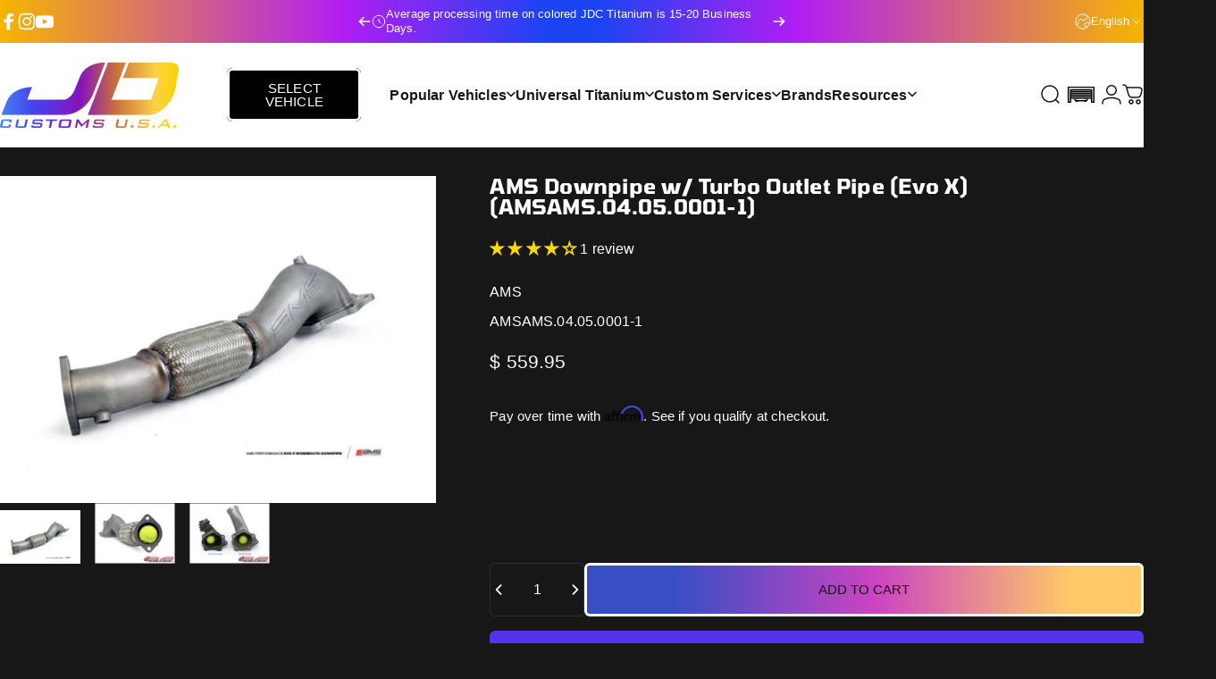

--- FILE ---
content_type: text/html; charset=utf-8
request_url: https://jdcustomsusa.com/?section_id=sections--20143584772348__header
body_size: 8436
content:
<div id="shopify-section-sections--20143584772348__header" class="shopify-section shopify-section-group-header-group header-section"><style>
  #shopify-section-sections--20143584772348__header {
    --section-padding-top: 22px;
    --section-padding-bottom: 22px;
    --color-background: 255 255 255;
    --color-foreground: 23 23 23;
    --color-transparent: 255 255 255;
    --color-localization: ;
  }
</style><menu-drawer id="MenuDrawer" class="menu-drawer drawer drawer--start z-30 fixed bottom-0 left-0 h-full w-full pointer-events-none"
  data-section-id="sections--20143584772348__header"
  hidden
>
  <overlay-element class="overlay fixed-modal invisible opacity-0 fixed bottom-0 left-0 w-full h-screen pointer-events-none" aria-controls="MenuDrawer" aria-expanded="false"></overlay-element>
  <div class="drawer__inner z-10 absolute top-0 flex flex-col w-full h-full overflow-hidden">
    <gesture-element class="drawer__header flex justify-between opacity-0 invisible relative">
      <span class="drawer__title heading lg:text-3xl text-2xl leading-none tracking-tight"></span>
      <button class="button button--secondary button--close drawer__close hidden sm:flex items-center justify-center" type="button" is="hover-button" aria-controls="MenuDrawer" aria-expanded="false" aria-label="Close">
        <span class="btn-fill" data-fill></span>
        <span class="btn-text"><svg class="icon icon-close icon-sm" viewBox="0 0 20 20" stroke="currentColor" fill="none" xmlns="http://www.w3.org/2000/svg">
      <path stroke-linecap="round" stroke-linejoin="round" d="M5 15L15 5M5 5L15 15"></path>
    </svg></span>
      </button>
    </gesture-element>
    <div class="drawer__content opacity-0 invisible flex flex-col h-full grow shrink">
      <nav class="relative grow overflow-hidden" role="navigation">
        <ul class="drawer__scrollable drawer__menu relative w-full h-full" role="list" data-parent><li class="drawer__menu-group"><details is="accordion-details">
  <summary class="drawer__menu-item block cursor-pointer relative" aria-expanded="false">
    <span class="heading text-2xl leading-none tracking-tight">Popular Vehicles</span><svg class="icon icon-chevron-down icon-lg" viewBox="0 0 24 24" stroke="currentColor" fill="none" xmlns="http://www.w3.org/2000/svg">
      <path stroke-linecap="round" stroke-linejoin="round" d="M6 9L12 15L18 9"></path>
    </svg></summary>
  <div class="drawer__submenu flex flex-col w-full h-full" data-parent><ul id="DrawerSubMenu-sections--20143584772348__header-1" class="drawer__scrollable flex flex-col h-full"><li class="drawer__menu-group"><a class="drawer__menu-item block heading text-2xl leading-none tracking-tight" href="/collections/evo-4-5-6">Evo 4/5/6</a></li><li class="drawer__menu-group"><a class="drawer__menu-item block heading text-2xl leading-none tracking-tight" href="/collections/evo-7-8-9">Evo 7/8/9</a></li><li class="drawer__menu-group"><a class="drawer__menu-item block heading text-2xl leading-none tracking-tight" href="/collections/evo-x">Evo X</a></li><li class="drawer__menu-group"><a class="drawer__menu-item block heading text-2xl leading-none tracking-tight" href="/collections/mk4-supra">MK4 Supra</a></li><li class="drawer__menu-group"><a class="drawer__menu-item block heading text-2xl leading-none tracking-tight" href="/collections/gr-supra">GR Supra</a></li><li class="drawer__menu-group"><a class="drawer__menu-item block heading text-2xl leading-none tracking-tight" href="/collections/nissan-r35-gt-r">R35 GT-R</a></li><li class="drawer__menu-group"><a class="drawer__menu-item block heading text-2xl leading-none tracking-tight" href="/collections/gr-corolla">GR Corolla</a></li><li class="drawer__menu-group"><a class="drawer__menu-item block heading text-2xl leading-none tracking-tight" href="/collections/fk8-civic-type-r">FK8 Civic Type R</a></li><li class="drawer__menu-group"><a class="drawer__menu-item block heading text-2xl leading-none tracking-tight" href="/collections/15-21-subaru-wrx-sti">15-21 Subaru WRX/STI</a></li><li class="drawer__menu-group"><a class="drawer__menu-item block heading text-2xl leading-none tracking-tight" href="/collections/nissan-370z">Nissan 370Z</a></li></ul></div>
</details>
</li><li class="drawer__menu-group"><details is="accordion-details">
  <summary class="drawer__menu-item block cursor-pointer relative" aria-expanded="false">
    <span class="heading text-2xl leading-none tracking-tight">Universal Titanium</span><svg class="icon icon-chevron-down icon-lg" viewBox="0 0 24 24" stroke="currentColor" fill="none" xmlns="http://www.w3.org/2000/svg">
      <path stroke-linecap="round" stroke-linejoin="round" d="M6 9L12 15L18 9"></path>
    </svg></summary>
  <div class="drawer__submenu flex flex-col w-full h-full" data-parent><ul id="DrawerSubMenu-sections--20143584772348__header-2" class="drawer__scrollable flex flex-col h-full"><li class="drawer__menu-group"><details is="accordion-details">
                  <summary class="drawer__menu-item block heading text-2xl leading-none tracking-tight cursor-pointer relative" aria-expanded="false">Bolts<svg class="icon icon-chevron-down icon-lg" viewBox="0 0 24 24" stroke="currentColor" fill="none" xmlns="http://www.w3.org/2000/svg">
      <path stroke-linecap="round" stroke-linejoin="round" d="M6 9L12 15L18 9"></path>
    </svg></summary>
                  <div class="drawer__submenu flex flex-col w-full h-full"><ul class="drawer__scrollable flex flex-col h-full"><li class="drawer__menu-group">
                          <a class="drawer__menu-item block heading text-2xl leading-none tracking-tight" href="/collections/m4-universal-bolts">M4 Bolts</a>
                        </li><li class="drawer__menu-group">
                          <a class="drawer__menu-item block heading text-2xl leading-none tracking-tight" href="/collections/m5-universal-bolts">M5 Bolts</a>
                        </li><li class="drawer__menu-group">
                          <a class="drawer__menu-item block heading text-2xl leading-none tracking-tight" href="/collections/m6-universal-bolts">M6 Bolts</a>
                        </li><li class="drawer__menu-group">
                          <a class="drawer__menu-item block heading text-2xl leading-none tracking-tight" href="/collections/m8-universal-bolts">M8 Bolts</a>
                        </li><li class="drawer__menu-group">
                          <a class="drawer__menu-item block heading text-2xl leading-none tracking-tight" href="/collections/m10-universal-bolts">M10 Bolts</a>
                        </li><li class="drawer__menu-group">
                          <a class="drawer__menu-item block heading text-2xl leading-none tracking-tight" href="/collections/bolts-universal">View All</a>
                        </li></ul>
                  </div>
                </details></li><li class="drawer__menu-group"><details is="accordion-details">
                  <summary class="drawer__menu-item block heading text-2xl leading-none tracking-tight cursor-pointer relative" aria-expanded="false">Nuts<svg class="icon icon-chevron-down icon-lg" viewBox="0 0 24 24" stroke="currentColor" fill="none" xmlns="http://www.w3.org/2000/svg">
      <path stroke-linecap="round" stroke-linejoin="round" d="M6 9L12 15L18 9"></path>
    </svg></summary>
                  <div class="drawer__submenu flex flex-col w-full h-full"><ul class="drawer__scrollable flex flex-col h-full"><li class="drawer__menu-group">
                          <a class="drawer__menu-item block heading text-2xl leading-none tracking-tight" href="/collections/m5-universal-nuts">M5 Nuts</a>
                        </li><li class="drawer__menu-group">
                          <a class="drawer__menu-item block heading text-2xl leading-none tracking-tight" href="/collections/m6-universal-nuts">M6 Nuts</a>
                        </li><li class="drawer__menu-group">
                          <a class="drawer__menu-item block heading text-2xl leading-none tracking-tight" href="/collections/m8-universal-nuts">M8 Nuts</a>
                        </li><li class="drawer__menu-group">
                          <a class="drawer__menu-item block heading text-2xl leading-none tracking-tight" href="/collections/m10-universal-nuts">M10 Nuts</a>
                        </li><li class="drawer__menu-group">
                          <a class="drawer__menu-item block heading text-2xl leading-none tracking-tight" href="/collections/nuts">View All</a>
                        </li></ul>
                  </div>
                </details></li><li class="drawer__menu-group"><details is="accordion-details">
                  <summary class="drawer__menu-item block heading text-2xl leading-none tracking-tight cursor-pointer relative" aria-expanded="false">Washers<svg class="icon icon-chevron-down icon-lg" viewBox="0 0 24 24" stroke="currentColor" fill="none" xmlns="http://www.w3.org/2000/svg">
      <path stroke-linecap="round" stroke-linejoin="round" d="M6 9L12 15L18 9"></path>
    </svg></summary>
                  <div class="drawer__submenu flex flex-col w-full h-full"><ul class="drawer__scrollable flex flex-col h-full"><li class="drawer__menu-group">
                          <a class="drawer__menu-item block heading text-2xl leading-none tracking-tight" href="/collections/m5-universal-washers">M5 Washers</a>
                        </li><li class="drawer__menu-group">
                          <a class="drawer__menu-item block heading text-2xl leading-none tracking-tight" href="/collections/m6-universal-washers">M6 Washers</a>
                        </li><li class="drawer__menu-group">
                          <a class="drawer__menu-item block heading text-2xl leading-none tracking-tight" href="/collections/m8-universal-washers">M8 Washers</a>
                        </li><li class="drawer__menu-group">
                          <a class="drawer__menu-item block heading text-2xl leading-none tracking-tight" href="/collections/m10-universal-washers">M10 Washers</a>
                        </li><li class="drawer__menu-group">
                          <a class="drawer__menu-item block heading text-2xl leading-none tracking-tight" href="/collections/washers-universal">View All</a>
                        </li></ul>
                  </div>
                </details></li><li class="drawer__menu-group"><details is="accordion-details">
                  <summary class="drawer__menu-item block heading text-2xl leading-none tracking-tight cursor-pointer relative" aria-expanded="false">Studs<svg class="icon icon-chevron-down icon-lg" viewBox="0 0 24 24" stroke="currentColor" fill="none" xmlns="http://www.w3.org/2000/svg">
      <path stroke-linecap="round" stroke-linejoin="round" d="M6 9L12 15L18 9"></path>
    </svg></summary>
                  <div class="drawer__submenu flex flex-col w-full h-full"><ul class="drawer__scrollable flex flex-col h-full"><li class="drawer__menu-group">
                          <a class="drawer__menu-item block heading text-2xl leading-none tracking-tight" href="/products/jdc-titanium-stud-sets-universal">M8 Studs</a>
                        </li><li class="drawer__menu-group">
                          <a class="drawer__menu-item block heading text-2xl leading-none tracking-tight" href="/products/jdc-titanium-stud-sets-universal">M10 Studs</a>
                        </li><li class="drawer__menu-group">
                          <a class="drawer__menu-item block heading text-2xl leading-none tracking-tight" href="/products/jdc-titanium-stud-sets-universal">View All</a>
                        </li></ul>
                  </div>
                </details></li><li class="drawer__menu-group"><details is="accordion-details">
                  <summary class="drawer__menu-item block heading text-2xl leading-none tracking-tight cursor-pointer relative" aria-expanded="false">Engine Bay Hardware Kits<svg class="icon icon-chevron-down icon-lg" viewBox="0 0 24 24" stroke="currentColor" fill="none" xmlns="http://www.w3.org/2000/svg">
      <path stroke-linecap="round" stroke-linejoin="round" d="M6 9L12 15L18 9"></path>
    </svg></summary>
                  <div class="drawer__submenu flex flex-col w-full h-full"><ul class="drawer__scrollable flex flex-col h-full"><li class="drawer__menu-group">
                          <a class="drawer__menu-item block heading text-2xl leading-none tracking-tight" href="/products/jdc-titanium-engine-bay-hardware-replacement-kit-evo-8-9">Mitsubishi Evo 8/9</a>
                        </li><li class="drawer__menu-group">
                          <a class="drawer__menu-item block heading text-2xl leading-none tracking-tight" href="/products/jdc-titanium-full-engine-bay-hardware-replacement-kit-evo-x">Mitsubishi Evo X</a>
                        </li><li class="drawer__menu-group">
                          <a class="drawer__menu-item block heading text-2xl leading-none tracking-tight" href="/products/jdc-titanium-full-engine-bay-hardware-replacement-kit-23-gr-corolla">23+ Toyota GR Corolla</a>
                        </li><li class="drawer__menu-group">
                          <a class="drawer__menu-item block heading text-2xl leading-none tracking-tight" href="/products/jdc-titanium-full-engine-bay-hardware-kit-mk5-supra">A90/A91 Toyota Supra</a>
                        </li><li class="drawer__menu-group">
                          <a class="drawer__menu-item block heading text-2xl leading-none tracking-tight" href="/products/jdc-titanium-full-engine-bay-hardware-kit-brz">13-21 FRS/BRZ/86</a>
                        </li><li class="drawer__menu-group">
                          <a class="drawer__menu-item block heading text-2xl leading-none tracking-tight" href="/products/jdc-full-engine-bay-hardware-kit-15-wrx-sti">Subaru WRX/STi (2015-2021)</a>
                        </li><li class="drawer__menu-group">
                          <a class="drawer__menu-item block heading text-2xl leading-none tracking-tight" href="/products/jdc-titanium-engine-bay-dress-up-hardware-kit-bmw-g80-g81-g82-g83-m3-m4">BMW G8X M3/M4</a>
                        </li><li class="drawer__menu-group">
                          <a class="drawer__menu-item block heading text-2xl leading-none tracking-tight" href="/products/jdc-titanium-engine-bay-dress-up-hardware-kit-2023-honda-civic-type-r">2023+ Honda Civic Type-R</a>
                        </li><li class="drawer__menu-group">
                          <a class="drawer__menu-item block heading text-2xl leading-none tracking-tight" href="/products/jdc-titanium-full-engine-bay-hardware-kit-honda-fk8-type-r">Honda FK8 Type R</a>
                        </li><li class="drawer__menu-group">
                          <a class="drawer__menu-item block heading text-2xl leading-none tracking-tight" href="/products/jdc-titanium-full-engine-bay-hardware-replacement-kit-honda-s2000">Honda S2000</a>
                        </li><li class="drawer__menu-group">
                          <a class="drawer__menu-item block heading text-2xl leading-none tracking-tight" href="/products/jdc-titanium-full-engine-bay-hardware-replacement-kit-r35-gt-r">Nissan R35 GT-R</a>
                        </li><li class="drawer__menu-group">
                          <a class="drawer__menu-item block heading text-2xl leading-none tracking-tight" href="/products/jdc-titanium-engine-bay-hardware-replacement-kit-370z">Nissan 370Z</a>
                        </li><li class="drawer__menu-group">
                          <a class="drawer__menu-item block heading text-2xl leading-none tracking-tight" href="/collections/engine-bay-dress-up-kits">View All</a>
                        </li></ul>
                  </div>
                </details></li><li class="drawer__menu-group"><details is="accordion-details">
                  <summary class="drawer__menu-item block heading text-2xl leading-none tracking-tight cursor-pointer relative" aria-expanded="false">Measuring Tools<svg class="icon icon-chevron-down icon-lg" viewBox="0 0 24 24" stroke="currentColor" fill="none" xmlns="http://www.w3.org/2000/svg">
      <path stroke-linecap="round" stroke-linejoin="round" d="M6 9L12 15L18 9"></path>
    </svg></summary>
                  <div class="drawer__submenu flex flex-col w-full h-full"><ul class="drawer__scrollable flex flex-col h-full"><li class="drawer__menu-group">
                          <a class="drawer__menu-item block heading text-2xl leading-none tracking-tight" href="/products/jdc-titanium-bolt-measuring-gauge">JDC Titanium Bolt Gauge</a>
                        </li><li class="drawer__menu-group">
                          <a class="drawer__menu-item block heading text-2xl leading-none tracking-tight" href="/products/jdc-billet-aluminum-bolt-gauge-the-perfect-tool-to-help-you-measure-your-bolts">JDC Billet Aluminum Bolt Gauge</a>
                        </li><li class="drawer__menu-group">
                          <a class="drawer__menu-item block heading text-2xl leading-none tracking-tight" href="/collections/hardware-measuring-tools">View All</a>
                        </li></ul>
                  </div>
                </details></li><li class="drawer__menu-group"><details is="accordion-details">
                  <summary class="drawer__menu-item block heading text-2xl leading-none tracking-tight cursor-pointer relative" aria-expanded="false">Badges<svg class="icon icon-chevron-down icon-lg" viewBox="0 0 24 24" stroke="currentColor" fill="none" xmlns="http://www.w3.org/2000/svg">
      <path stroke-linecap="round" stroke-linejoin="round" d="M6 9L12 15L18 9"></path>
    </svg></summary>
                  <div class="drawer__submenu flex flex-col w-full h-full"><ul class="drawer__scrollable flex flex-col h-full"><li class="drawer__menu-group">
                          <a class="drawer__menu-item block heading text-2xl leading-none tracking-tight" href="/products/jdc-titanium-custom-badge">Custom Titanium Badges</a>
                        </li><li class="drawer__menu-group">
                          <a class="drawer__menu-item block heading text-2xl leading-none tracking-tight" href="/products/jdc-titanium-instagram-badge">Custom Instagram Badges</a>
                        </li><li class="drawer__menu-group">
                          <a class="drawer__menu-item block heading text-2xl leading-none tracking-tight" href="/products/jdc-titanium-e85-ethanol-flex-fuel-badge">E85 Ethanol/Flex Fuel Badge</a>
                        </li><li class="drawer__menu-group">
                          <a class="drawer__menu-item block heading text-2xl leading-none tracking-tight" href="/products/jdc-titanium-mugen-badge">&quot;Mugen&quot; Badge</a>
                        </li><li class="drawer__menu-group">
                          <a class="drawer__menu-item block heading text-2xl leading-none tracking-tight" href="/products/jdc-titanium-skunk2-intake-manifold-badge-1">Skunk2 Intake Manifold Badge</a>
                        </li><li class="drawer__menu-group">
                          <a class="drawer__menu-item block heading text-2xl leading-none tracking-tight" href="/products/jdc-titanium-shif-pattern-badges-universal">Shift Pattern Badges</a>
                        </li><li class="drawer__menu-group">
                          <a class="drawer__menu-item block heading text-2xl leading-none tracking-tight" href="/products/jdc-titanium-varis-badge-universal">&quot;Varis&quot; Badge</a>
                        </li><li class="drawer__menu-group">
                          <a class="drawer__menu-item block heading text-2xl leading-none tracking-tight" href="/collections/jdc-titanium-badges">View All</a>
                        </li></ul>
                  </div>
                </details></li><li class="drawer__menu-group"><details is="accordion-details">
                  <summary class="drawer__menu-item block heading text-2xl leading-none tracking-tight cursor-pointer relative" aria-expanded="false">Shift Knobs<svg class="icon icon-chevron-down icon-lg" viewBox="0 0 24 24" stroke="currentColor" fill="none" xmlns="http://www.w3.org/2000/svg">
      <path stroke-linecap="round" stroke-linejoin="round" d="M6 9L12 15L18 9"></path>
    </svg></summary>
                  <div class="drawer__submenu flex flex-col w-full h-full"><ul class="drawer__scrollable flex flex-col h-full"><li class="drawer__menu-group">
                          <a class="drawer__menu-item block heading text-2xl leading-none tracking-tight" href="/products/jdc-titanium-piston-type-shift-knob-universal">Piston-Type Shift Knob</a>
                        </li><li class="drawer__menu-group">
                          <a class="drawer__menu-item block heading text-2xl leading-none tracking-tight" href="/products/jdc-titanium-piston-shift-knob-universal">Timascus Piston-Type Shift Knob</a>
                        </li></ul>
                  </div>
                </details></li><li class="drawer__menu-group"><details is="accordion-details">
                  <summary class="drawer__menu-item block heading text-2xl leading-none tracking-tight cursor-pointer relative" aria-expanded="false">Wheel Accessories<svg class="icon icon-chevron-down icon-lg" viewBox="0 0 24 24" stroke="currentColor" fill="none" xmlns="http://www.w3.org/2000/svg">
      <path stroke-linecap="round" stroke-linejoin="round" d="M6 9L12 15L18 9"></path>
    </svg></summary>
                  <div class="drawer__submenu flex flex-col w-full h-full"><ul class="drawer__scrollable flex flex-col h-full"><li class="drawer__menu-group">
                          <a class="drawer__menu-item block heading text-2xl leading-none tracking-tight" href="/collections/jdc-center-caps">Center Caps</a>
                        </li><li class="drawer__menu-group">
                          <a class="drawer__menu-item block heading text-2xl leading-none tracking-tight" href="/products/jdc-titanium-wheel-hardware-universal">Conical Wheel Hardware</a>
                        </li><li class="drawer__menu-group">
                          <a class="drawer__menu-item block heading text-2xl leading-none tracking-tight" href="/products/jdc-titanium-beadlock-wheel-hardware-universal">Beadlock Wheel Hardware</a>
                        </li><li class="drawer__menu-group">
                          <a class="drawer__menu-item block heading text-2xl leading-none tracking-tight" href="/products/jdc-titanium-3-piece-wheel-hardware-universal">3 Piece Hardware</a>
                        </li><li class="drawer__menu-group">
                          <a class="drawer__menu-item block heading text-2xl leading-none tracking-tight" href="/collections/lug-nuts">Lug Nuts</a>
                        </li><li class="drawer__menu-group">
                          <a class="drawer__menu-item block heading text-2xl leading-none tracking-tight" href="/products/jdc-titanium-valve-stem-caps-universal">Valve Stem Caps</a>
                        </li><li class="drawer__menu-group">
                          <a class="drawer__menu-item block heading text-2xl leading-none tracking-tight" href="/collections/jdc-wheel-studs">Wheel Studs</a>
                        </li><li class="drawer__menu-group">
                          <a class="drawer__menu-item block heading text-2xl leading-none tracking-tight" href="/collections/jdc-wheel-products">View All</a>
                        </li></ul>
                  </div>
                </details></li></ul></div>
</details>
</li><li class="drawer__menu-group"><details is="accordion-details">
  <summary class="drawer__menu-item block cursor-pointer relative" aria-expanded="false">
    <span class="heading text-2xl leading-none tracking-tight">Custom Services</span><svg class="icon icon-chevron-down icon-lg" viewBox="0 0 24 24" stroke="currentColor" fill="none" xmlns="http://www.w3.org/2000/svg">
      <path stroke-linecap="round" stroke-linejoin="round" d="M6 9L12 15L18 9"></path>
    </svg></summary>
  <div class="drawer__submenu flex flex-col w-full h-full" data-parent><ul id="DrawerSubMenu-sections--20143584772348__header-3" class="drawer__scrollable flex flex-col h-full"><li class="drawer__menu-group drawer__promotions">
            <ul class="mega-menu__list grid grid-cols-2 w-full h-full" role="list" tabindex="-1"><li class="drawer__menu-group mega-menu__item flex opacity-0 w-full">
                    <div class="media-card media-card--standard">
                      <a class="media-card__link flex flex-col w-full h-full relative" href="/products/jdc-titanium-custom-badge"
                        aria-label="Custom Badges"
                        style="--color-foreground: 23 23 23;--color-overlay: 0 0 0;--overlay-opacity: 0.4;"
                      ><div class="media media--square relative overflow-hidden"><img src="//jdcustomsusa.com/cdn/shop/files/jdc-titanium-custom-badges-267876.webp?v=1741274739&amp;width=1275" alt="JDC Badges" srcset="//jdcustomsusa.com/cdn/shop/files/jdc-titanium-custom-badges-267876.webp?v=1741274739&amp;width=180 180w, //jdcustomsusa.com/cdn/shop/files/jdc-titanium-custom-badges-267876.webp?v=1741274739&amp;width=360 360w, //jdcustomsusa.com/cdn/shop/files/jdc-titanium-custom-badges-267876.webp?v=1741274739&amp;width=540 540w, //jdcustomsusa.com/cdn/shop/files/jdc-titanium-custom-badges-267876.webp?v=1741274739&amp;width=720 720w, //jdcustomsusa.com/cdn/shop/files/jdc-titanium-custom-badges-267876.webp?v=1741274739&amp;width=900 900w, //jdcustomsusa.com/cdn/shop/files/jdc-titanium-custom-badges-267876.webp?v=1741274739&amp;width=1080 1080w" width="1275" height="1275" loading="lazy" is="lazy-image"></div><div class="media-card__content flex justify-between items-center gap-4 w-full">
                            <div class="media-card__text opacity-0 shrink-1 grid gap-0d5"><p>
                                  <span class="heading reversed-link text-lg tracking-tighter leading-tight">Custom Badges</span>
                                </p><p class="leading-none text-xs xl:text-sm hidden md:block"><em>One of a kind. Unbeatable Quality.</em></p></div><svg class="icon icon-arrow-right icon-xs transform shrink-0 hidden md:block" viewBox="0 0 21 20" stroke="currentColor" fill="none" xmlns="http://www.w3.org/2000/svg">
      <path stroke-linecap="round" stroke-linejoin="round" d="M3 10H18M18 10L12.1667 4.16675M18 10L12.1667 15.8334"></path>
    </svg></div></a>
                    </div>
                  </li><li class="drawer__menu-group mega-menu__item flex opacity-0 w-full">
                    <div class="media-card media-card--standard">
                      <a class="media-card__link flex flex-col w-full h-full relative" href="/products/jdc-titanium-instagram-badge"
                        aria-label="Instagram Badges"
                        style="--color-foreground: 23 23 23;--color-overlay: 0 0 0;--overlay-opacity: 0.4;"
                      ><div class="media media--square relative overflow-hidden"><img src="//jdcustomsusa.com/cdn/shop/files/Instagram-updated.jpg?v=1751035087&amp;width=1500" alt="" srcset="//jdcustomsusa.com/cdn/shop/files/Instagram-updated.jpg?v=1751035087&amp;width=180 180w, //jdcustomsusa.com/cdn/shop/files/Instagram-updated.jpg?v=1751035087&amp;width=360 360w, //jdcustomsusa.com/cdn/shop/files/Instagram-updated.jpg?v=1751035087&amp;width=540 540w, //jdcustomsusa.com/cdn/shop/files/Instagram-updated.jpg?v=1751035087&amp;width=720 720w, //jdcustomsusa.com/cdn/shop/files/Instagram-updated.jpg?v=1751035087&amp;width=900 900w, //jdcustomsusa.com/cdn/shop/files/Instagram-updated.jpg?v=1751035087&amp;width=1080 1080w" width="1500" height="1500" loading="lazy" is="lazy-image"></div><div class="media-card__content flex justify-between items-center gap-4 w-full">
                            <div class="media-card__text opacity-0 shrink-1 grid gap-0d5"><p>
                                  <span class="heading reversed-link text-lg tracking-tighter leading-tight">Instagram Badges</span>
                                </p><p class="leading-none text-xs xl:text-sm hidden md:block"><em>Tag Yourself, Literally.</em></p></div><svg class="icon icon-arrow-right icon-xs transform shrink-0 hidden md:block" viewBox="0 0 21 20" stroke="currentColor" fill="none" xmlns="http://www.w3.org/2000/svg">
      <path stroke-linecap="round" stroke-linejoin="round" d="M3 10H18M18 10L12.1667 4.16675M18 10L12.1667 15.8334"></path>
    </svg></div></a>
                    </div>
                  </li><li class="drawer__menu-group mega-menu__item flex opacity-0 w-full">
                    <div class="media-card media-card--standard">
                      <a class="media-card__link flex flex-col w-full h-full relative" href="/products/jdc-titanium-custom-exhaust-shrouds"
                        aria-label="Custom Exhaust Exit Bezels"
                        style="--color-foreground: 23 23 23;--color-overlay: 0 0 0;--overlay-opacity: 0.4;"
                      ><div class="media media--square relative overflow-hidden"><img src="//jdcustomsusa.com/cdn/shop/files/IMG_6193_1_-updated.webp?v=1751296099&amp;width=1500" alt="" srcset="//jdcustomsusa.com/cdn/shop/files/IMG_6193_1_-updated.webp?v=1751296099&amp;width=180 180w, //jdcustomsusa.com/cdn/shop/files/IMG_6193_1_-updated.webp?v=1751296099&amp;width=360 360w, //jdcustomsusa.com/cdn/shop/files/IMG_6193_1_-updated.webp?v=1751296099&amp;width=540 540w, //jdcustomsusa.com/cdn/shop/files/IMG_6193_1_-updated.webp?v=1751296099&amp;width=720 720w, //jdcustomsusa.com/cdn/shop/files/IMG_6193_1_-updated.webp?v=1751296099&amp;width=900 900w, //jdcustomsusa.com/cdn/shop/files/IMG_6193_1_-updated.webp?v=1751296099&amp;width=1080 1080w" width="1500" height="1500" loading="lazy" is="lazy-image"></div><div class="media-card__content flex justify-between items-center gap-4 w-full">
                            <div class="media-card__text opacity-0 shrink-1 grid gap-0d5"><p>
                                  <span class="heading reversed-link text-lg tracking-tighter leading-tight">Custom Exhaust Exit Bezels</span>
                                </p><p class="leading-none text-xs xl:text-sm hidden md:block"><em>Protect Your Paint in Vibrant Style</em></p></div><svg class="icon icon-arrow-right icon-xs transform shrink-0 hidden md:block" viewBox="0 0 21 20" stroke="currentColor" fill="none" xmlns="http://www.w3.org/2000/svg">
      <path stroke-linecap="round" stroke-linejoin="round" d="M3 10H18M18 10L12.1667 4.16675M18 10L12.1667 15.8334"></path>
    </svg></div></a>
                    </div>
                  </li><li class="drawer__menu-group mega-menu__item flex opacity-0 w-full">
                    <div class="media-card media-card--standard">
                      <a class="media-card__link flex flex-col w-full h-full relative" href="/products/jdc-titanium-wheel-center-cap-plaques"
                        aria-label="Custom Wheel Center Cap Plaques"
                        style="--color-foreground: 23 23 23;--color-overlay: 0 0 0;--overlay-opacity: 0.4;"
                      ><div class="media media--square relative overflow-hidden"><img src="//jdcustomsusa.com/cdn/shop/files/JDC_Wheel_Center_Caps.jpg?v=1751034531&amp;width=1600" alt="" srcset="//jdcustomsusa.com/cdn/shop/files/JDC_Wheel_Center_Caps.jpg?v=1751034531&amp;width=180 180w, //jdcustomsusa.com/cdn/shop/files/JDC_Wheel_Center_Caps.jpg?v=1751034531&amp;width=360 360w, //jdcustomsusa.com/cdn/shop/files/JDC_Wheel_Center_Caps.jpg?v=1751034531&amp;width=540 540w, //jdcustomsusa.com/cdn/shop/files/JDC_Wheel_Center_Caps.jpg?v=1751034531&amp;width=720 720w, //jdcustomsusa.com/cdn/shop/files/JDC_Wheel_Center_Caps.jpg?v=1751034531&amp;width=900 900w, //jdcustomsusa.com/cdn/shop/files/JDC_Wheel_Center_Caps.jpg?v=1751034531&amp;width=1080 1080w" width="1600" height="1600" loading="lazy" is="lazy-image"></div><div class="media-card__content flex justify-between items-center gap-4 w-full">
                            <div class="media-card__text opacity-0 shrink-1 grid gap-0d5"><p>
                                  <span class="heading reversed-link text-lg tracking-tighter leading-tight">Custom Wheel Center Cap Plaques</span>
                                </p><p class="leading-none text-xs xl:text-sm hidden md:block"><em>Your Wheels, Our Center Caps</em></p></div><svg class="icon icon-arrow-right icon-xs transform shrink-0 hidden md:block" viewBox="0 0 21 20" stroke="currentColor" fill="none" xmlns="http://www.w3.org/2000/svg">
      <path stroke-linecap="round" stroke-linejoin="round" d="M3 10H18M18 10L12.1667 4.16675M18 10L12.1667 15.8334"></path>
    </svg></div></a>
                    </div>
                  </li></ul>
          </li><li class="mega-menu__footer">
            <a class="button button--primary icon-with-text w-full" href="/pages/custom-services" is="hover-link">
              <span class="btn-fill" data-fill></span>
              <span class="btn-text">View All</span>
            </a>
          </li></ul></div>
</details>
</li><li class="drawer__menu-group"><a class="drawer__menu-item block heading text-2xl leading-none tracking-tight" href="/pages/brands">Brands</a></li><li class="drawer__menu-group"><details is="accordion-details">
  <summary class="drawer__menu-item block cursor-pointer relative" aria-expanded="false">
    <span class="heading text-2xl leading-none tracking-tight">Resources</span><svg class="icon icon-chevron-down icon-lg" viewBox="0 0 24 24" stroke="currentColor" fill="none" xmlns="http://www.w3.org/2000/svg">
      <path stroke-linecap="round" stroke-linejoin="round" d="M6 9L12 15L18 9"></path>
    </svg></summary>
  <div class="drawer__submenu flex flex-col w-full h-full" data-parent><ul id="DrawerSubMenu-sections--20143584772348__header-5" class="drawer__scrollable flex flex-col h-full"><li class="drawer__menu-group"><a class="drawer__menu-item block heading text-2xl leading-none tracking-tight" href="/pages/contact-us-1">Contact Us</a></li><li class="drawer__menu-group"><a class="drawer__menu-item block heading text-2xl leading-none tracking-tight" href="/pages/refund-policy">Start a Return</a></li><li class="drawer__menu-group"><a class="drawer__menu-item block heading text-2xl leading-none tracking-tight" href="/pages/affiliate-sponsorships">Affiliate &amp; Sponsorships</a></li><li class="drawer__menu-group"><a class="drawer__menu-item block heading text-2xl leading-none tracking-tight" href="/pages/become-a-jdc-dealer">Become A JDC Dealer</a></li><li class="drawer__menu-group"><a class="drawer__menu-item block heading text-2xl leading-none tracking-tight" href="/pages/jdc-titanium-color-options">JDC Titanium Color Options</a></li><li class="drawer__menu-group"><a class="drawer__menu-item block heading text-2xl leading-none tracking-tight" href="/pages/titanium-maintenance-care">Titanium Maintenance &amp; Care</a></li><li class="drawer__menu-group"><a class="drawer__menu-item block heading text-2xl leading-none tracking-tight" href="/pages/how-to-measure">How to Measure Hardware</a></li><li class="drawer__menu-group"><a class="drawer__menu-item block heading text-2xl leading-none tracking-tight" href="/pages/installation-instructions">Installation Instructions</a></li><li class="drawer__menu-group"><a class="drawer__menu-item block heading text-2xl leading-none tracking-tight" href="/pages/jdc-test-fit-program">JDC Test Fit Program</a></li></ul></div>
</details>
</li><li class="drawer__menu-group"><a class="drawer__menu-item block heading text-2xl leading-none tracking-tight" href="https://shopify.com/11287276/account/pages/b9cae9e0-0a72-4269-b675-54bc1a357ac3?locale=en&region_country=US">JDC Loyalty Rewards</a></li></ul>
      </nav>
      <div class="drawer__footer grid w-full"><div class="drawer__footer-top flex"><button type="button" class="flex gap-3 grow items-center justify-between" aria-controls="LocalizationLanguage-sections--20143584772348__header" aria-expanded="false"><span class="text-sm leading-none flex items-center gap-2 w-auto"><svg class="icon icon-language icon-xs stroke-1 hidden md:block shrink-0" viewBox="0 0 18 18" stroke="currentColor" fill="none" xmlns="http://www.w3.org/2000/svg">
      <path stroke-linecap="round" stroke-linejoin="round" d="M9 17C13.4183 17 17 13.4183 17 9C17 4.58172 13.4183 1 9 1C4.58172 1 1 4.58172 1 9C1 13.4183 4.58172 17 9 17Z"></path>
      <path stroke-linecap="round" stroke-linejoin="round" d="M2.46661 13.6167L3.44161 13.025C3.53831 12.9654 3.61815 12.882 3.67358 12.7829C3.729 12.6837 3.75816 12.572 3.75828 12.4584L3.77495 9.45005C3.77628 9.32533 3.81392 9.20371 3.88328 9.10005L5.53328 6.50838C5.58279 6.43181 5.64731 6.36607 5.72293 6.31512C5.79855 6.26416 5.88371 6.22906 5.97327 6.21193C6.06283 6.1948 6.15493 6.19599 6.24402 6.21543C6.33311 6.23487 6.41733 6.27216 6.49161 6.32505L8.12495 7.50838C8.26587 7.60663 8.4374 7.65099 8.60828 7.63338L11.2333 7.27505C11.3925 7.25312 11.538 7.17296 11.6416 7.05005L13.4916 4.91672C13.6013 4.78667 13.6579 4.62 13.6499 4.45005L13.5583 2.42505"></path>
      <path stroke-linecap="round" stroke-linejoin="round" d="M13.925 15.3083L13.025 14.4083C12.9418 14.3251 12.8384 14.2648 12.725 14.2333L10.9334 13.7666C10.776 13.7235 10.6399 13.6243 10.5508 13.4876C10.4617 13.3509 10.4259 13.1863 10.45 13.025L10.6417 11.675C10.6607 11.5614 10.7081 11.4545 10.7795 11.3642C10.8509 11.2739 10.944 11.203 11.05 11.1583L13.5834 10.1C13.701 10.0509 13.8303 10.0366 13.9558 10.0587C14.0814 10.0809 14.1979 10.1386 14.2917 10.225L16.3667 12.125"></path>
    </svg>English</span><svg class="icon icon-chevron-down icon-xs shrink-0" viewBox="0 0 24 24" stroke="currentColor" fill="none" xmlns="http://www.w3.org/2000/svg">
      <path stroke-linecap="round" stroke-linejoin="round" d="M6 9L12 15L18 9"></path>
    </svg></button><modal-element id="LocalizationLanguage-sections--20143584772348__header" class="modal invisible absolute bottom-0 left-0 w-full h-full" role="dialog" hidden>
                <overlay-element class="fixed-modal opacity-0 z-1 absolute top-0 left-0 w-full h-full" aria-controls="LocalizationLanguage-sections--20143584772348__header" aria-expanded="false"></overlay-element>
                <div class="modal__container flex flex-col z-3 absolute left-0 bottom-0 w-full">
                  <button class="close items-center justify-center absolute top-0 right-0" type="button" is="magnet-button" aria-controls="LocalizationLanguage-sections--20143584772348__header" aria-expanded="false" aria-label="Close">
                    <span class="inline-block" data-text><svg class="icon icon-close icon-md" viewBox="0 0 20 20" stroke="currentColor" fill="none" xmlns="http://www.w3.org/2000/svg">
      <path stroke-linecap="round" stroke-linejoin="round" d="M5 15L15 5M5 5L15 15"></path>
    </svg></span>
                  </button><form method="post" action="/localization" id="header_drawer_localization_language_form" accept-charset="UTF-8" class="modal__content flex flex-col overflow-hidden" enctype="multipart/form-data" is="localization-listbox"><input type="hidden" name="form_type" value="localization" /><input type="hidden" name="utf8" value="✓" /><input type="hidden" name="_method" value="put" /><input type="hidden" name="return_to" value="/?section_id=sections--20143584772348__header" /><ul class="modal__scrollable listbox grid gap-1d5 xl:gap-2" role="list" tabindex="-1"><li class="opacity-0">
                            <a class="text-sm reversed-link active"
                              href="#"
                              hreflang="en"
                              lang="en"
                              
                                aria-current="true"
                              
                              data-value="en"
                              title="English"
                              data-no-instant
                            >English</a>
                          </li><li class="opacity-0">
                            <a class="text-sm reversed-link"
                              href="#"
                              hreflang="es"
                              lang="es"
                              
                              data-value="es"
                              title="Español"
                              data-no-instant
                            >Español</a>
                          </li><li class="opacity-0">
                            <a class="text-sm reversed-link"
                              href="#"
                              hreflang="ja"
                              lang="ja"
                              
                              data-value="ja"
                              title="日本語"
                              data-no-instant
                            >日本語</a>
                          </li></ul>
                      <input type="hidden" name="locale_code" value="en" /></form></div>
              </modal-element></div><div class="drawer__footer-bottom flex items-center justify-between gap-6"><a href="https://jdcustomsusa.com/customer_authentication/redirect?locale=en&region_country=US" class="button button--primary icon-with-text" is="hover-link" rel="nofollow">
              <span class="btn-fill" data-fill></span>
              <span class="btn-text"><svg class="icon icon-account-2 icon-xs" viewBox="0 0 16 17" stroke="currentColor" fill="none" xmlns="http://www.w3.org/2000/svg">
      <rect width="6.5" height="6.5" x="4.75" y="1.917" rx="3.25"></rect>
      <path stroke-linecap="round" d="M8 10.834c1 0 2.667.222 3 .333.333.11 2.467.533 3 1.333.667 1 .667 1.334.667 2.667M8 10.834c-1 0-2.667.222-3 .333-.333.11-2.467.533-3 1.333-.667 1-.667 1.334-.667 2.667"></path>
    </svg>Login</span>
            </a></div>
      </div>
    </div>
  </div>
</menu-drawer>
<header data-section-id="sections--20143584772348__header" class="header header--left-center mobile:header--center page-width page-width--full section section--rounded section--padding grid items-center z-20 relative w-full" is="sticky-header" data-sticky-type="on-scroll-up"><div class="header__icons header__icons--start flex justify-start z-2">
  <div class="header__buttons flex items-center gap-1d5"><a href="/search" class="search-drawer-button flex items-center justify-center" is="magnet-link" aria-controls="SearchDrawer" aria-expanded="false" >
        <span class="sr-only">Search</span><svg class="icon icon-search icon-lg" viewBox="0 0 24 24" stroke="currentColor" fill="none" xmlns="http://www.w3.org/2000/svg">
      <path stroke-linecap="round" d="m21 21-3.636-3.636m0 0A9 9 0 1 0 4.636 4.636a9 9 0 0 0 12.728 12.728Z"></path>
    </svg></a><button class="menu-drawer-button flex items-center justify-center" type="button" is="magnet-button" aria-controls="MenuDrawer" aria-expanded="false">
        <span class="sr-only">Site navigation</span><svg class="icon icon-hamburger icon-lg" viewBox="0 0 24 24" stroke="currentColor" fill="none" xmlns="http://www.w3.org/2000/svg">
      <path stroke-linecap="round" d="M3 6H21M3 12H11M3 18H16"></path>
    </svg></button></div>
</div>
<h1 class="header__logo flex justify-center z-2" itemscope itemtype="http://schema.org/Organization"><a
      href="/"
      itemprop="url"
      class="header__logo-link flex items-center relative"
    >
      <span class="sr-only">JD Customs U.S.A</span><img src="//jdcustomsusa.com/cdn/shop/files/JD_Customs_USA_Logo.webp?v=1755109260&amp;width=1000" alt="JD Customs USA Logo" srcset="//jdcustomsusa.com/cdn/shop/files/JD_Customs_USA_Logo.webp?v=1755109260&amp;width=200 200w, //jdcustomsusa.com/cdn/shop/files/JD_Customs_USA_Logo.webp?v=1755109260&amp;width=400 400w" width="1000" height="364" loading="eager" sizes="200px" style="max-height: 72.8px;max-width: 200px;" itemprop="logo" is="lazy-image" class="logo hidden md:block"><img src="//jdcustomsusa.com/cdn/shop/files/JD_Customs_USA_Logo.webp?v=1755109260&amp;width=1000" alt="JD Customs USA Logo" srcset="//jdcustomsusa.com/cdn/shop/files/JD_Customs_USA_Logo.webp?v=1755109260&amp;width=130 130w, //jdcustomsusa.com/cdn/shop/files/JD_Customs_USA_Logo.webp?v=1755109260&amp;width=260 260w" width="1000" height="364" loading="eager" sizes="130px" style="max-height: 47.32px;max-width: 130px;" itemprop="logo" is="lazy-image" class="logo md:hidden"></a></h1><div class="header__navigation hidden items-center lg:flex lg:gap-5 lg:justify-start">
    <nav class="header__menu hidden lg:flex" role="navigation" aria-label="Primary"><ul class="flex flex-wrap gap-1 list-menu with-block"><li>
        <details is="details-mega" trigger="click" level="top" >
          <summary data-link="/" class="z-2 relative rounded-full">
            <magnet-element class="menu__item text-sm-lg flex items-center font-medium z-2 relative cursor-pointer" data-magnet="0"><span class="btn-text" data-text>Popular Vehicles<svg class="icon icon-chevron-menu icon-md" viewBox="0 0 10 7" stroke="currentColor" fill="none" xmlns="http://www.w3.org/2000/svg">
      <path stroke-linecap="round" stroke-linejoin="round" d="m1 1 4 4 4-4"></path>
    </svg></span><span class="btn-text btn-duplicate">Popular Vehicles<svg class="icon icon-chevron-menu icon-md" viewBox="0 0 10 7" stroke="currentColor" fill="none" xmlns="http://www.w3.org/2000/svg">
      <path stroke-linecap="round" stroke-linejoin="round" d="m1 1 4 4 4-4"></path>
    </svg></span></magnet-element>
          </summary>
          <div class="mega-menu absolute top-0 left-0 w-full max-w-full overflow-hidden pointer-events-none"><div class="mega-menu__container invisible"><ul id="HeaderNavMega-sections--20143584772348__header-1-" class="mega-menu__list page-width page-width--full flex flex-wrap w-full h-full overflow-hidden" role="list" tabindex="-1"><li class="mega-menu__item mega-menu__item--nav mega-menu__item--medium mega-menu__item--full opacity-0 w-full grid">
            <ul class="mega-menu__nav mega-menu__nav--more flex flex-wrap"><li class="mega-menu__nav-item opacity-0"><a href="/collections/evo-4-5-6" class="media media--wide block relative overflow-hidden"><img src="//jdcustomsusa.com/cdn/shop/collections/Evo_4_5_6.jpg?v=1754918662&amp;width=1560" alt="Photo of an Evo 4/5/6" srcset="//jdcustomsusa.com/cdn/shop/collections/Evo_4_5_6.jpg?v=1754918662&amp;width=180 180w, //jdcustomsusa.com/cdn/shop/collections/Evo_4_5_6.jpg?v=1754918662&amp;width=360 360w, //jdcustomsusa.com/cdn/shop/collections/Evo_4_5_6.jpg?v=1754918662&amp;width=540 540w, //jdcustomsusa.com/cdn/shop/collections/Evo_4_5_6.jpg?v=1754918662&amp;width=720 720w, //jdcustomsusa.com/cdn/shop/collections/Evo_4_5_6.jpg?v=1754918662&amp;width=900 900w, //jdcustomsusa.com/cdn/shop/collections/Evo_4_5_6.jpg?v=1754918662&amp;width=1080 1080w" width="1560" height="1560" loading="lazy" is="lazy-image"></a><a href="/collections/evo-4-5-6" class="heading reversed-link text-base-xl leading-tight tracking-tight">Evo 4/5/6</a></li><li class="mega-menu__nav-item opacity-0"><a href="/collections/evo-7-8-9" class="media media--wide block relative overflow-hidden"><img src="//jdcustomsusa.com/cdn/shop/collections/evo_9.jpg?v=1754918720&amp;width=1553" alt="Photo of an Evo 7/8/9" srcset="//jdcustomsusa.com/cdn/shop/collections/evo_9.jpg?v=1754918720&amp;width=180 180w, //jdcustomsusa.com/cdn/shop/collections/evo_9.jpg?v=1754918720&amp;width=360 360w, //jdcustomsusa.com/cdn/shop/collections/evo_9.jpg?v=1754918720&amp;width=540 540w, //jdcustomsusa.com/cdn/shop/collections/evo_9.jpg?v=1754918720&amp;width=720 720w, //jdcustomsusa.com/cdn/shop/collections/evo_9.jpg?v=1754918720&amp;width=900 900w, //jdcustomsusa.com/cdn/shop/collections/evo_9.jpg?v=1754918720&amp;width=1080 1080w" width="1553" height="1552" loading="lazy" is="lazy-image"></a><a href="/collections/evo-7-8-9" class="heading reversed-link text-base-xl leading-tight tracking-tight">Evo 7/8/9</a></li><li class="mega-menu__nav-item opacity-0"><a href="/collections/evo-x" class="media media--wide block relative overflow-hidden"><img src="//jdcustomsusa.com/cdn/shop/collections/Evo_X_White.jpg?v=1752668209&amp;width=1641" alt="Mitsubishi Evo X" srcset="//jdcustomsusa.com/cdn/shop/collections/Evo_X_White.jpg?v=1752668209&amp;width=180 180w, //jdcustomsusa.com/cdn/shop/collections/Evo_X_White.jpg?v=1752668209&amp;width=360 360w, //jdcustomsusa.com/cdn/shop/collections/Evo_X_White.jpg?v=1752668209&amp;width=540 540w, //jdcustomsusa.com/cdn/shop/collections/Evo_X_White.jpg?v=1752668209&amp;width=720 720w, //jdcustomsusa.com/cdn/shop/collections/Evo_X_White.jpg?v=1752668209&amp;width=900 900w, //jdcustomsusa.com/cdn/shop/collections/Evo_X_White.jpg?v=1752668209&amp;width=1080 1080w" width="1641" height="1641" loading="lazy" is="lazy-image"></a><a href="/collections/evo-x" class="heading reversed-link text-base-xl leading-tight tracking-tight">Evo X</a></li><li class="mega-menu__nav-item opacity-0"><a href="/collections/mk4-supra" class="media media--wide block relative overflow-hidden"><img src="//jdcustomsusa.com/cdn/shop/collections/mk4_Supra.jpg?v=1752668444&amp;width=1566" alt="Toyota MK4 Supra" srcset="//jdcustomsusa.com/cdn/shop/collections/mk4_Supra.jpg?v=1752668444&amp;width=180 180w, //jdcustomsusa.com/cdn/shop/collections/mk4_Supra.jpg?v=1752668444&amp;width=360 360w, //jdcustomsusa.com/cdn/shop/collections/mk4_Supra.jpg?v=1752668444&amp;width=540 540w, //jdcustomsusa.com/cdn/shop/collections/mk4_Supra.jpg?v=1752668444&amp;width=720 720w, //jdcustomsusa.com/cdn/shop/collections/mk4_Supra.jpg?v=1752668444&amp;width=900 900w, //jdcustomsusa.com/cdn/shop/collections/mk4_Supra.jpg?v=1752668444&amp;width=1080 1080w" width="1566" height="1566" loading="lazy" is="lazy-image"></a><a href="/collections/mk4-supra" class="heading reversed-link text-base-xl leading-tight tracking-tight">MK4 Supra</a></li><li class="mega-menu__nav-item opacity-0"><a href="/collections/gr-supra" class="media media--wide block relative overflow-hidden"><img src="//jdcustomsusa.com/cdn/shop/collections/a90-supra-1336914.jpg?v=1755019258&amp;width=1600" alt="A90 Supra - JD Customs USA" srcset="//jdcustomsusa.com/cdn/shop/collections/a90-supra-1336914.jpg?v=1755019258&amp;width=180 180w, //jdcustomsusa.com/cdn/shop/collections/a90-supra-1336914.jpg?v=1755019258&amp;width=360 360w, //jdcustomsusa.com/cdn/shop/collections/a90-supra-1336914.jpg?v=1755019258&amp;width=540 540w, //jdcustomsusa.com/cdn/shop/collections/a90-supra-1336914.jpg?v=1755019258&amp;width=720 720w, //jdcustomsusa.com/cdn/shop/collections/a90-supra-1336914.jpg?v=1755019258&amp;width=900 900w, //jdcustomsusa.com/cdn/shop/collections/a90-supra-1336914.jpg?v=1755019258&amp;width=1080 1080w" width="1600" height="1600" loading="lazy" is="lazy-image"></a><a href="/collections/gr-supra" class="heading reversed-link text-base-xl leading-tight tracking-tight">GR Supra</a></li><li class="mega-menu__nav-item opacity-0"><a href="/collections/nissan-r35-gt-r" class="media media--wide block relative overflow-hidden"><img src="//jdcustomsusa.com/cdn/shop/collections/R35_GTR.jpg?v=1751564284&amp;width=2132" alt="Nissan R35 GT-R" srcset="//jdcustomsusa.com/cdn/shop/collections/R35_GTR.jpg?v=1751564284&amp;width=180 180w, //jdcustomsusa.com/cdn/shop/collections/R35_GTR.jpg?v=1751564284&amp;width=360 360w, //jdcustomsusa.com/cdn/shop/collections/R35_GTR.jpg?v=1751564284&amp;width=540 540w, //jdcustomsusa.com/cdn/shop/collections/R35_GTR.jpg?v=1751564284&amp;width=720 720w, //jdcustomsusa.com/cdn/shop/collections/R35_GTR.jpg?v=1751564284&amp;width=900 900w, //jdcustomsusa.com/cdn/shop/collections/R35_GTR.jpg?v=1751564284&amp;width=1080 1080w" width="2132" height="2131" loading="lazy" is="lazy-image"></a><a href="/collections/nissan-r35-gt-r" class="heading reversed-link text-base-xl leading-tight tracking-tight">R35 GT-R</a></li><li class="mega-menu__nav-item opacity-0"><a href="/collections/gr-corolla" class="media media--wide block relative overflow-hidden"><img src="//jdcustomsusa.com/cdn/shop/collections/GR_Corolla.jpg?v=1752668551&amp;width=1454" alt="GR Corolla" srcset="//jdcustomsusa.com/cdn/shop/collections/GR_Corolla.jpg?v=1752668551&amp;width=180 180w, //jdcustomsusa.com/cdn/shop/collections/GR_Corolla.jpg?v=1752668551&amp;width=360 360w, //jdcustomsusa.com/cdn/shop/collections/GR_Corolla.jpg?v=1752668551&amp;width=540 540w, //jdcustomsusa.com/cdn/shop/collections/GR_Corolla.jpg?v=1752668551&amp;width=720 720w, //jdcustomsusa.com/cdn/shop/collections/GR_Corolla.jpg?v=1752668551&amp;width=900 900w, //jdcustomsusa.com/cdn/shop/collections/GR_Corolla.jpg?v=1752668551&amp;width=1080 1080w" width="1454" height="1454" loading="lazy" is="lazy-image"></a><a href="/collections/gr-corolla" class="heading reversed-link text-base-xl leading-tight tracking-tight">GR Corolla</a></li><li class="mega-menu__nav-item opacity-0"><a href="/collections/fk8-civic-type-r" class="media media--wide block relative overflow-hidden"><img src="//jdcustomsusa.com/cdn/shop/collections/FK8_Type_R.jpg?v=1751564316&amp;width=1491" alt="2017–2021 Civic Type R (FK8)" srcset="//jdcustomsusa.com/cdn/shop/collections/FK8_Type_R.jpg?v=1751564316&amp;width=180 180w, //jdcustomsusa.com/cdn/shop/collections/FK8_Type_R.jpg?v=1751564316&amp;width=360 360w, //jdcustomsusa.com/cdn/shop/collections/FK8_Type_R.jpg?v=1751564316&amp;width=540 540w, //jdcustomsusa.com/cdn/shop/collections/FK8_Type_R.jpg?v=1751564316&amp;width=720 720w, //jdcustomsusa.com/cdn/shop/collections/FK8_Type_R.jpg?v=1751564316&amp;width=900 900w, //jdcustomsusa.com/cdn/shop/collections/FK8_Type_R.jpg?v=1751564316&amp;width=1080 1080w" width="1491" height="1491" loading="lazy" is="lazy-image"></a><a href="/collections/fk8-civic-type-r" class="heading reversed-link text-base-xl leading-tight tracking-tight">FK8 Civic Type R</a></li><li class="mega-menu__nav-item opacity-0"><a href="/collections/15-21-subaru-wrx-sti" class="media media--wide block relative overflow-hidden"><img src="//jdcustomsusa.com/cdn/shop/collections/15-21-subaru-wrxsti-7648048.jpg?v=1752155389&amp;width=1536" alt="15-21 Subaru WRX/STI - JD Customs U.S.A" srcset="//jdcustomsusa.com/cdn/shop/collections/15-21-subaru-wrxsti-7648048.jpg?v=1752155389&amp;width=180 180w, //jdcustomsusa.com/cdn/shop/collections/15-21-subaru-wrxsti-7648048.jpg?v=1752155389&amp;width=360 360w, //jdcustomsusa.com/cdn/shop/collections/15-21-subaru-wrxsti-7648048.jpg?v=1752155389&amp;width=540 540w, //jdcustomsusa.com/cdn/shop/collections/15-21-subaru-wrxsti-7648048.jpg?v=1752155389&amp;width=720 720w, //jdcustomsusa.com/cdn/shop/collections/15-21-subaru-wrxsti-7648048.jpg?v=1752155389&amp;width=900 900w, //jdcustomsusa.com/cdn/shop/collections/15-21-subaru-wrxsti-7648048.jpg?v=1752155389&amp;width=1080 1080w" width="1536" height="1536" loading="lazy" is="lazy-image"></a><a href="/collections/15-21-subaru-wrx-sti" class="heading reversed-link text-base-xl leading-tight tracking-tight">15-21 Subaru WRX/STI</a></li><li class="mega-menu__nav-item opacity-0"><a href="/collections/nissan-370z" class="media media--wide block relative overflow-hidden"><img src="//jdcustomsusa.com/cdn/shop/collections/Nissan_370Z.jpg?v=1751471970&amp;width=1536" alt="2009–2020 Nissan 370Z" srcset="//jdcustomsusa.com/cdn/shop/collections/Nissan_370Z.jpg?v=1751471970&amp;width=180 180w, //jdcustomsusa.com/cdn/shop/collections/Nissan_370Z.jpg?v=1751471970&amp;width=360 360w, //jdcustomsusa.com/cdn/shop/collections/Nissan_370Z.jpg?v=1751471970&amp;width=540 540w, //jdcustomsusa.com/cdn/shop/collections/Nissan_370Z.jpg?v=1751471970&amp;width=720 720w, //jdcustomsusa.com/cdn/shop/collections/Nissan_370Z.jpg?v=1751471970&amp;width=900 900w, //jdcustomsusa.com/cdn/shop/collections/Nissan_370Z.jpg?v=1751471970&amp;width=1080 1080w" width="1536" height="1536" loading="lazy" is="lazy-image"></a><a href="/collections/nissan-370z" class="heading reversed-link text-base-xl leading-tight tracking-tight">Nissan 370Z</a></li></ul></li></ul></div></div>
        </details>
      </li><li>
        <details is="details-mega" trigger="click" level="top" >
          <summary data-link="/" class="z-2 relative rounded-full">
            <magnet-element class="menu__item text-sm-lg flex items-center font-medium z-2 relative cursor-pointer" data-magnet="0"><span class="btn-text" data-text>Universal Titanium<svg class="icon icon-chevron-menu icon-md" viewBox="0 0 10 7" stroke="currentColor" fill="none" xmlns="http://www.w3.org/2000/svg">
      <path stroke-linecap="round" stroke-linejoin="round" d="m1 1 4 4 4-4"></path>
    </svg></span><span class="btn-text btn-duplicate">Universal Titanium<svg class="icon icon-chevron-menu icon-md" viewBox="0 0 10 7" stroke="currentColor" fill="none" xmlns="http://www.w3.org/2000/svg">
      <path stroke-linecap="round" stroke-linejoin="round" d="m1 1 4 4 4-4"></path>
    </svg></span></magnet-element>
          </summary>
          <div class="mega-menu absolute top-0 left-0 w-full max-w-full overflow-hidden pointer-events-none"><div class="mega-menu__container invisible"><ul id="HeaderNavMega-sections--20143584772348__header-2-" class="mega-menu__list page-width page-width--full flex flex-wrap w-full h-full overflow-hidden" role="list" tabindex="-1"><li class="mega-menu__item mega-menu__item--nav mega-menu__item--large mega-menu__item--full opacity-0 w-full grid">
            <ul class="mega-menu__nav mega-menu__nav--more flex flex-wrap"><li class="mega-menu__nav-item opacity-0"><a href="/collections/bolts-universal" class="heading reversed-link text-base-xl leading-tight tracking-tight">Bolts</a><ul><li>
                          <a href="/collections/m4-universal-bolts" class="reversed-link text-base xl:text-lg">M4 Bolts</a>
                        </li><li>
                          <a href="/collections/m5-universal-bolts" class="reversed-link text-base xl:text-lg">M5 Bolts</a>
                        </li><li>
                          <a href="/collections/m6-universal-bolts" class="reversed-link text-base xl:text-lg">M6 Bolts</a>
                        </li><li>
                          <a href="/collections/m8-universal-bolts" class="reversed-link text-base xl:text-lg">M8 Bolts</a>
                        </li><li>
                          <a href="/collections/m10-universal-bolts" class="reversed-link text-base xl:text-lg">M10 Bolts</a>
                        </li><li>
                          <a href="/collections/bolts-universal" class="reversed-link text-base xl:text-lg">View All</a>
                        </li></ul></li><li class="mega-menu__nav-item opacity-0"><a href="/collections/nuts" class="heading reversed-link text-base-xl leading-tight tracking-tight">Nuts</a><ul><li>
                          <a href="/collections/m5-universal-nuts" class="reversed-link text-base xl:text-lg">M5 Nuts</a>
                        </li><li>
                          <a href="/collections/m6-universal-nuts" class="reversed-link text-base xl:text-lg">M6 Nuts</a>
                        </li><li>
                          <a href="/collections/m8-universal-nuts" class="reversed-link text-base xl:text-lg">M8 Nuts</a>
                        </li><li>
                          <a href="/collections/m10-universal-nuts" class="reversed-link text-base xl:text-lg">M10 Nuts</a>
                        </li><li>
                          <a href="/collections/nuts" class="reversed-link text-base xl:text-lg">View All</a>
                        </li></ul></li><li class="mega-menu__nav-item opacity-0"><a href="/collections/washers-universal" class="heading reversed-link text-base-xl leading-tight tracking-tight">Washers</a><ul><li>
                          <a href="/collections/m5-universal-washers" class="reversed-link text-base xl:text-lg">M5 Washers</a>
                        </li><li>
                          <a href="/collections/m6-universal-washers" class="reversed-link text-base xl:text-lg">M6 Washers</a>
                        </li><li>
                          <a href="/collections/m8-universal-washers" class="reversed-link text-base xl:text-lg">M8 Washers</a>
                        </li><li>
                          <a href="/collections/m10-universal-washers" class="reversed-link text-base xl:text-lg">M10 Washers</a>
                        </li><li>
                          <a href="/collections/washers-universal" class="reversed-link text-base xl:text-lg">View All</a>
                        </li></ul></li><li class="mega-menu__nav-item opacity-0"><a href="/products/jdc-titanium-stud-sets-universal" class="heading reversed-link text-base-xl leading-tight tracking-tight">Studs</a><ul><li>
                          <a href="/products/jdc-titanium-stud-sets-universal" class="reversed-link text-base xl:text-lg">M8 Studs</a>
                        </li><li>
                          <a href="/products/jdc-titanium-stud-sets-universal" class="reversed-link text-base xl:text-lg">M10 Studs</a>
                        </li><li>
                          <a href="/products/jdc-titanium-stud-sets-universal" class="reversed-link text-base xl:text-lg">View All</a>
                        </li></ul></li><li class="mega-menu__nav-item opacity-0"><a href="/collections/engine-bay-dress-up-kits" class="heading reversed-link text-base-xl leading-tight tracking-tight">Engine Bay Hardware Kits</a><ul><li>
                          <a href="/products/jdc-titanium-full-engine-bay-hardware-replacement-kit-evo-x" class="reversed-link text-base xl:text-lg">Mitsubishi Evo X</a>
                        </li><li>
                          <a href="/products/jdc-titanium-engine-bay-hardware-replacement-kit-evo-8-9" class="reversed-link text-base xl:text-lg">Mitsubishi Evo 8/9</a>
                        </li><li>
                          <a href="/products/jdc-titanium-engine-bay-dress-up-hardware-kit-2023-honda-civic-type-r" class="reversed-link text-base xl:text-lg">2023+ Honda Civic Type-R</a>
                        </li><li>
                          <a href="/products/jdc-titanium-full-engine-bay-hardware-replacement-kit-r35-gt-r" class="reversed-link text-base xl:text-lg">Nissan R35 GT-R</a>
                        </li><li>
                          <a href="/products/jdc-full-engine-bay-hardware-kit-15-wrx-sti" class="reversed-link text-base xl:text-lg">Subaru WRX/STi (2015-2021)</a>
                        </li><li>
                          <a href="/products/jdc-titanium-full-engine-bay-hardware-kit-mk5-supra" class="reversed-link text-base xl:text-lg">A90/A91 Toyota Supra</a>
                        </li><li>
                          <a href="/collections/engine-bay-dress-up-kits" class="reversed-link text-base xl:text-lg">View All</a>
                        </li></ul></li><li class="mega-menu__nav-item opacity-0"><a href="/collections/hardware-measuring-tools" class="heading reversed-link text-base-xl leading-tight tracking-tight">Measuring Tools</a><ul><li>
                          <a href="/products/jdc-titanium-bolt-measuring-gauge" class="reversed-link text-base xl:text-lg">JDC Titanium Bolt Gauge</a>
                        </li><li>
                          <a href="/products/jdc-billet-aluminum-bolt-gauge-the-perfect-tool-to-help-you-measure-your-bolts" class="reversed-link text-base xl:text-lg">JDC Billet Aluminum Bolt Gauge</a>
                        </li><li>
                          <a href="/collections/hardware-measuring-tools" class="reversed-link text-base xl:text-lg">View All</a>
                        </li></ul></li><li class="mega-menu__nav-item opacity-0"><a href="/collections/jdc-titanium-badges" class="heading reversed-link text-base-xl leading-tight tracking-tight">Badges</a><ul><li>
                          <a href="/products/jdc-titanium-custom-badge" class="reversed-link text-base xl:text-lg">Custom Titanium Badges</a>
                        </li><li>
                          <a href="/products/jdc-titanium-instagram-badge" class="reversed-link text-base xl:text-lg">Custom Instagram Badges</a>
                        </li><li>
                          <a href="/products/jdc-titanium-e85-ethanol-flex-fuel-badge" class="reversed-link text-base xl:text-lg">E85 Ethanol/Flex Fuel Badge</a>
                        </li><li>
                          <a href="/products/jdc-titanium-mugen-badge" class="reversed-link text-base xl:text-lg">&quot;Mugen&quot; Badge</a>
                        </li><li>
                          <a href="/products/jdc-titanium-skunk2-intake-manifold-badge-1" class="reversed-link text-base xl:text-lg">Skunk2 Intake Manifold Badge</a>
                        </li><li>
                          <a href="/products/jdc-titanium-shif-pattern-badges-universal" class="reversed-link text-base xl:text-lg">Shift Pattern Badges</a>
                        </li><li>
                          <a href="/products/jdc-titanium-varis-badge-universal" class="reversed-link text-base xl:text-lg">&quot;Varis&quot; Badge</a>
                        </li><li>
                          <a href="/collections/jdc-titanium-badges" class="reversed-link text-base xl:text-lg">View All</a>
                        </li></ul></li><li class="mega-menu__nav-item opacity-0"><a href="/collections/shift-knobs/titanium" class="heading reversed-link text-base-xl leading-tight tracking-tight">Shift Knobs</a><ul><li>
                          <a href="/products/jdc-titanium-piston-type-shift-knob-universal" class="reversed-link text-base xl:text-lg">Piston-Type Shift Knob</a>
                        </li><li>
                          <a href="/products/jdc-titanium-piston-shift-knob-universal" class="reversed-link text-base xl:text-lg">Timascus Piston-Type Shift Knob</a>
                        </li></ul></li><li class="mega-menu__nav-item opacity-0"><a href="/collections/jdc-wheel-products" class="heading reversed-link text-base-xl leading-tight tracking-tight">Wheel Accessories</a><ul><li>
                          <a href="/collections/jdc-center-caps" class="reversed-link text-base xl:text-lg">Center Caps</a>
                        </li><li>
                          <a href="/products/jdc-titanium-wheel-hardware-universal" class="reversed-link text-base xl:text-lg">Conical Wheel Hardware</a>
                        </li><li>
                          <a href="/products/jdc-titanium-beadlock-wheel-hardware-universal" class="reversed-link text-base xl:text-lg">Beadlock Wheel Hardware</a>
                        </li><li>
                          <a href="/products/jdc-titanium-3-piece-wheel-hardware-universal" class="reversed-link text-base xl:text-lg">3 Piece Hardware</a>
                        </li><li>
                          <a href="/collections/lug-nuts" class="reversed-link text-base xl:text-lg">Lug Nuts</a>
                        </li><li>
                          <a href="/products/jdc-titanium-valve-stem-caps-universal" class="reversed-link text-base xl:text-lg">Valve Stem Caps</a>
                        </li><li>
                          <a href="/collections/jdc-wheel-studs" class="reversed-link text-base xl:text-lg">Wheel Studs</a>
                        </li><li>
                          <a href="/collections/jdc-wheel-products" class="reversed-link text-base xl:text-lg">View All</a>
                        </li></ul></li></ul></li></ul></div></div>
        </details>
      </li><li>
        <details is="details-mega" trigger="click" level="top" >
          <summary data-link="/pages/custom-services" class="z-2 relative rounded-full">
            <magnet-element class="menu__item text-sm-lg flex items-center font-medium z-2 relative cursor-pointer" data-magnet="0"><span class="btn-text" data-text>Custom Services<svg class="icon icon-chevron-menu icon-md" viewBox="0 0 10 7" stroke="currentColor" fill="none" xmlns="http://www.w3.org/2000/svg">
      <path stroke-linecap="round" stroke-linejoin="round" d="m1 1 4 4 4-4"></path>
    </svg></span><span class="btn-text btn-duplicate">Custom Services<svg class="icon icon-chevron-menu icon-md" viewBox="0 0 10 7" stroke="currentColor" fill="none" xmlns="http://www.w3.org/2000/svg">
      <path stroke-linecap="round" stroke-linejoin="round" d="m1 1 4 4 4-4"></path>
    </svg></span></magnet-element>
          </summary>
          <div class="mega-menu absolute top-0 left-0 w-full max-w-full overflow-hidden pointer-events-none"><div class="mega-menu__container invisible"><ul id="HeaderNavMega-sections--20143584772348__header-3-" class="mega-menu__list page-width page-width--full flex flex-wrap w-full h-full overflow-hidden" role="list" tabindex="-1"><li class="mega-menu__item flex opacity-0 w-full">
                <div class="media-card media-card--standard">
                  <a class="media-card__link flex flex-col w-full h-full relative" href="/products/jdc-titanium-custom-badge"
                    aria-label="Custom Badges"
                    style="--color-foreground: 23 23 23;--color-overlay: 0 0 0;--overlay-opacity: 0.4;"
                  ><div class="media media--square relative overflow-hidden"><img src="//jdcustomsusa.com/cdn/shop/files/jdc-titanium-custom-badges-267876.webp?v=1741274739&amp;width=1275" alt="JDC Badges" srcset="//jdcustomsusa.com/cdn/shop/files/jdc-titanium-custom-badges-267876.webp?v=1741274739&amp;width=180 180w, //jdcustomsusa.com/cdn/shop/files/jdc-titanium-custom-badges-267876.webp?v=1741274739&amp;width=360 360w, //jdcustomsusa.com/cdn/shop/files/jdc-titanium-custom-badges-267876.webp?v=1741274739&amp;width=540 540w, //jdcustomsusa.com/cdn/shop/files/jdc-titanium-custom-badges-267876.webp?v=1741274739&amp;width=720 720w, //jdcustomsusa.com/cdn/shop/files/jdc-titanium-custom-badges-267876.webp?v=1741274739&amp;width=900 900w, //jdcustomsusa.com/cdn/shop/files/jdc-titanium-custom-badges-267876.webp?v=1741274739&amp;width=1080 1080w" width="1275" height="1275" loading="lazy" is="lazy-image"></div><div class="media-card__content flex justify-between items-center gap-4 w-full">
                        <div class="media-card__text opacity-0 shrink-1 grid gap-0d5"><p>
                              <span class="heading reversed-link text-xl-3xl tracking-tighter leading-tight">Custom Badges</span>
                            </p><p class="leading-none text-xs"><em>One of a kind. Unbeatable Quality.</em></p></div><svg class="icon icon-arrow-right icon-xs transform shrink-0 hidden xl:block" viewBox="0 0 21 20" stroke="currentColor" fill="none" xmlns="http://www.w3.org/2000/svg">
      <path stroke-linecap="round" stroke-linejoin="round" d="M3 10H18M18 10L12.1667 4.16675M18 10L12.1667 15.8334"></path>
    </svg></div></a>
                </div>
              </li><li class="mega-menu__item flex opacity-0 w-full">
                <div class="media-card media-card--standard">
                  <a class="media-card__link flex flex-col w-full h-full relative" href="/products/jdc-titanium-instagram-badge"
                    aria-label="Instagram Badges"
                    style="--color-foreground: 23 23 23;--color-overlay: 0 0 0;--overlay-opacity: 0.4;"
                  ><div class="media media--square relative overflow-hidden"><img src="//jdcustomsusa.com/cdn/shop/files/Instagram-updated.jpg?v=1751035087&amp;width=1500" alt="" srcset="//jdcustomsusa.com/cdn/shop/files/Instagram-updated.jpg?v=1751035087&amp;width=180 180w, //jdcustomsusa.com/cdn/shop/files/Instagram-updated.jpg?v=1751035087&amp;width=360 360w, //jdcustomsusa.com/cdn/shop/files/Instagram-updated.jpg?v=1751035087&amp;width=540 540w, //jdcustomsusa.com/cdn/shop/files/Instagram-updated.jpg?v=1751035087&amp;width=720 720w, //jdcustomsusa.com/cdn/shop/files/Instagram-updated.jpg?v=1751035087&amp;width=900 900w, //jdcustomsusa.com/cdn/shop/files/Instagram-updated.jpg?v=1751035087&amp;width=1080 1080w" width="1500" height="1500" loading="lazy" is="lazy-image"></div><div class="media-card__content flex justify-between items-center gap-4 w-full">
                        <div class="media-card__text opacity-0 shrink-1 grid gap-0d5"><p>
                              <span class="heading reversed-link text-xl-3xl tracking-tighter leading-tight">Instagram Badges</span>
                            </p><p class="leading-none text-xs"><em>Tag Yourself, Literally.</em></p></div><svg class="icon icon-arrow-right icon-xs transform shrink-0 hidden xl:block" viewBox="0 0 21 20" stroke="currentColor" fill="none" xmlns="http://www.w3.org/2000/svg">
      <path stroke-linecap="round" stroke-linejoin="round" d="M3 10H18M18 10L12.1667 4.16675M18 10L12.1667 15.8334"></path>
    </svg></div></a>
                </div>
              </li><li class="mega-menu__item flex opacity-0 w-full">
                <div class="media-card media-card--standard">
                  <a class="media-card__link flex flex-col w-full h-full relative" href="/products/jdc-titanium-custom-exhaust-shrouds"
                    aria-label="Custom Exhaust Exit Bezels"
                    style="--color-foreground: 23 23 23;--color-overlay: 0 0 0;--overlay-opacity: 0.4;"
                  ><div class="media media--square relative overflow-hidden"><img src="//jdcustomsusa.com/cdn/shop/files/IMG_6193_1_-updated.webp?v=1751296099&amp;width=1500" alt="" srcset="//jdcustomsusa.com/cdn/shop/files/IMG_6193_1_-updated.webp?v=1751296099&amp;width=180 180w, //jdcustomsusa.com/cdn/shop/files/IMG_6193_1_-updated.webp?v=1751296099&amp;width=360 360w, //jdcustomsusa.com/cdn/shop/files/IMG_6193_1_-updated.webp?v=1751296099&amp;width=540 540w, //jdcustomsusa.com/cdn/shop/files/IMG_6193_1_-updated.webp?v=1751296099&amp;width=720 720w, //jdcustomsusa.com/cdn/shop/files/IMG_6193_1_-updated.webp?v=1751296099&amp;width=900 900w, //jdcustomsusa.com/cdn/shop/files/IMG_6193_1_-updated.webp?v=1751296099&amp;width=1080 1080w" width="1500" height="1500" loading="lazy" is="lazy-image"></div><div class="media-card__content flex justify-between items-center gap-4 w-full">
                        <div class="media-card__text opacity-0 shrink-1 grid gap-0d5"><p>
                              <span class="heading reversed-link text-xl-3xl tracking-tighter leading-tight">Custom Exhaust Exit Bezels</span>
                            </p><p class="leading-none text-xs"><em>Protect Your Paint in Vibrant Style</em></p></div><svg class="icon icon-arrow-right icon-xs transform shrink-0 hidden xl:block" viewBox="0 0 21 20" stroke="currentColor" fill="none" xmlns="http://www.w3.org/2000/svg">
      <path stroke-linecap="round" stroke-linejoin="round" d="M3 10H18M18 10L12.1667 4.16675M18 10L12.1667 15.8334"></path>
    </svg></div></a>
                </div>
              </li><li class="mega-menu__item flex opacity-0 w-full">
                <div class="media-card media-card--standard">
                  <a class="media-card__link flex flex-col w-full h-full relative" href="/products/jdc-titanium-wheel-center-cap-plaques"
                    aria-label="Custom Wheel Center Cap Plaques"
                    style="--color-foreground: 23 23 23;--color-overlay: 0 0 0;--overlay-opacity: 0.4;"
                  ><div class="media media--square relative overflow-hidden"><img src="//jdcustomsusa.com/cdn/shop/files/JDC_Wheel_Center_Caps.jpg?v=1751034531&amp;width=1600" alt="" srcset="//jdcustomsusa.com/cdn/shop/files/JDC_Wheel_Center_Caps.jpg?v=1751034531&amp;width=180 180w, //jdcustomsusa.com/cdn/shop/files/JDC_Wheel_Center_Caps.jpg?v=1751034531&amp;width=360 360w, //jdcustomsusa.com/cdn/shop/files/JDC_Wheel_Center_Caps.jpg?v=1751034531&amp;width=540 540w, //jdcustomsusa.com/cdn/shop/files/JDC_Wheel_Center_Caps.jpg?v=1751034531&amp;width=720 720w, //jdcustomsusa.com/cdn/shop/files/JDC_Wheel_Center_Caps.jpg?v=1751034531&amp;width=900 900w, //jdcustomsusa.com/cdn/shop/files/JDC_Wheel_Center_Caps.jpg?v=1751034531&amp;width=1080 1080w" width="1600" height="1600" loading="lazy" is="lazy-image"></div><div class="media-card__content flex justify-between items-center gap-4 w-full">
                        <div class="media-card__text opacity-0 shrink-1 grid gap-0d5"><p>
                              <span class="heading reversed-link text-xl-3xl tracking-tighter leading-tight">Custom Wheel Center Cap Plaques</span>
                            </p><p class="leading-none text-xs"><em>Your Wheels, Our Center Caps</em></p></div><svg class="icon icon-arrow-right icon-xs transform shrink-0 hidden xl:block" viewBox="0 0 21 20" stroke="currentColor" fill="none" xmlns="http://www.w3.org/2000/svg">
      <path stroke-linecap="round" stroke-linejoin="round" d="M3 10H18M18 10L12.1667 4.16675M18 10L12.1667 15.8334"></path>
    </svg></div></a>
                </div>
              </li></ul><div class="mega-menu__footer page-width page-width--full relative">
        <a class="mega-menu__link link icon-with-text flex items-center justify-between w-full h-full" href="/pages/custom-services">
          <span class="link-text text-lg-2xl tracking-tight">View All</span><svg class="icon icon-arrow-right icon-lg transform" viewBox="0 0 21 20" stroke="currentColor" fill="none" xmlns="http://www.w3.org/2000/svg">
      <path stroke-linecap="round" stroke-linejoin="round" d="M3 10H18M18 10L12.1667 4.16675M18 10L12.1667 15.8334"></path>
    </svg></a>
      </div></div></div>
        </details>
      </li><li>
        <a href="/pages/brands" class="menu__item text-sm-lg flex items-center font-medium z-2 relative cursor-pointer" is="magnet-link" data-magnet="0">
          <span class="btn-text" data-text>Brands</span><span class="btn-text btn-duplicate">Brands</span></a>
      </li><li>
        <details is="details-dropdown" trigger="click" level="top">
          <summary data-link="/" class="z-2 relative rounded-full">
            <magnet-element class="menu__item text-sm-lg flex items-center font-medium z-2 relative cursor-pointer" data-magnet="0">
              <span class="btn-text" data-text>Resources<svg class="icon icon-chevron-menu icon-md" viewBox="0 0 10 7" stroke="currentColor" fill="none" xmlns="http://www.w3.org/2000/svg">
      <path stroke-linecap="round" stroke-linejoin="round" d="m1 1 4 4 4-4"></path>
    </svg></span><span class="btn-text btn-duplicate">Resources<svg class="icon icon-chevron-menu icon-md" viewBox="0 0 10 7" stroke="currentColor" fill="none" xmlns="http://www.w3.org/2000/svg">
      <path stroke-linecap="round" stroke-linejoin="round" d="m1 1 4 4 4-4"></path>
    </svg></span></magnet-element>
          </summary>
          <div id="DropdownMenu-sections--20143584772348__header-5-" class="dropdown opacity-0 invisible absolute top-0 max-w-full pointer-events-none">
            <div class="dropdown__container relative"><span class="dropdown__corner corner left top flex absolute pointer-events-none">
  <svg class="w-full h-auto" viewBox="0 0 101 101" stroke="none" fill="currentColor" xmlns="http://www.w3.org/2000/svg">
    <path fill-rule="evenodd" clip-rule="evenodd" d="M101 0H0V101H1C1 45.7715 45.7715 1 101 1V0Z"></path>
    <path d="M1 101C1 45.7715 45.7715 1 101 1" fill="none"></path>
  </svg>
</span>
<span class="dropdown__corner corner right top flex absolute pointer-events-none">
  <svg class="w-full h-auto" viewBox="0 0 101 101" stroke="none" fill="currentColor" xmlns="http://www.w3.org/2000/svg">
    <path fill-rule="evenodd" clip-rule="evenodd" d="M101 0H0V101H1C1 45.7715 45.7715 1 101 1V0Z"></path>
    <path d="M1 101C1 45.7715 45.7715 1 101 1" fill="none"></path>
  </svg>
</span><ul class="dropdown__nav flex flex-col gap-1d5 xl:gap-2" role="list"><li class="opacity-0">
                      <p>
                        <a href="/pages/contact-us-1" class="reversed-link text-sm-base">Contact Us</a>
                      </p>
                    </li><li class="opacity-0">
                      <p>
                        <a href="/pages/refund-policy" class="reversed-link text-sm-base">Start a Return</a>
                      </p>
                    </li><li class="opacity-0">
                      <p>
                        <a href="/pages/affiliate-sponsorships" class="reversed-link text-sm-base">Affiliate & Sponsorships</a>
                      </p>
                    </li><li class="opacity-0">
                      <p>
                        <a href="/pages/become-a-jdc-dealer" class="reversed-link text-sm-base">Become A JDC Dealer</a>
                      </p>
                    </li><li class="opacity-0">
                      <p>
                        <a href="/pages/jdc-titanium-color-options" class="reversed-link text-sm-base">JDC Titanium Color Options</a>
                      </p>
                    </li><li class="opacity-0">
                      <p>
                        <a href="/pages/titanium-maintenance-care" class="reversed-link text-sm-base">Titanium Maintenance & Care</a>
                      </p>
                    </li><li class="opacity-0">
                      <p>
                        <a href="/pages/how-to-measure" class="reversed-link text-sm-base">How to Measure Hardware</a>
                      </p>
                    </li><li class="opacity-0">
                      <p>
                        <a href="/pages/jdc-test-fit-program" class="reversed-link text-sm-base">JDC Test Fit Program</a>
                      </p>
                    </li><li class="opacity-0">
                      <p>
                        <a href="/pages/installation-instructions" class="reversed-link text-sm-base">Installation Instructions</a>
                      </p>
                    </li></ul>
            </div>
          </div>
        </details>
      </li></ul>
</nav>
  </div>
   <div id="vehicle-widget__open-btn" class="cm_vehicle-widget__open-button button button--primary z-2 vehicle-not-selected">Select Vehicle</div><div class="header__icons header__icons--end flex justify-end z-2">
  <div class="header__buttons flex items-center gap-1d5"><a href="/search" class="search-drawer-button flex items-center justify-center" is="magnet-link" aria-controls="SearchDrawer" aria-expanded="false" >
        <span class="sr-only">Search</span><svg class="icon icon-search icon-lg" viewBox="0 0 24 24" stroke="currentColor" fill="none" xmlns="http://www.w3.org/2000/svg">
      <path stroke-linecap="round" d="m21 21-3.636-3.636m0 0A9 9 0 1 0 4.636 4.636a9 9 0 0 0 12.728 12.728Z"></path>
    </svg></a><div id="cm-garage"></div>
      <a href="https://jdcustomsusa.com/customer_authentication/redirect?locale=en&region_country=US" class="hidden lg:flex items-center justify-center" is="magnet-link" rel="nofollow">
        <span class="sr-only">Login</span><svg class="icon icon-account icon-lg" viewBox="0 0 24 24" stroke="currentColor" fill="none" xmlns="http://www.w3.org/2000/svg">
      <rect width="10.5" height="10.5" x="6.75" y="1.75" rx="5.25"></rect>
      <path stroke-linecap="round" d="M12 15.5c1.5 0 4 .333 4.5.5.5.167 3.7.8 4.5 2 1 1.5 1 2 1 4m-10-6.5c-1.5 0-4 .333-4.5.5-.5.167-3.7.8-4.5 2-1 1.5-1 2-1 4"></path>
    </svg></a><a href="/cart" class="cart-drawer-button flex items-center justify-center relative" is="magnet-link" aria-controls="CartDrawer" aria-expanded="false" data-no-instant>
        <span class="sr-only">Cart</span><svg class="icon icon-cart icon-lg" viewBox="0 0 24 24" stroke="currentColor" fill="none" xmlns="http://www.w3.org/2000/svg">
          <path stroke-linecap="round" stroke-linejoin="round" d="M1 1h.5v0c.226 0 .339 0 .44.007a3 3 0 0 1 2.62 1.976c.034.095.065.204.127.42l.17.597m0 0 1.817 6.358c.475 1.664.713 2.496 1.198 3.114a4 4 0 0 0 1.633 1.231c.727.297 1.592.297 3.322.297h2.285c1.75 0 2.626 0 3.359-.302a4 4 0 0 0 1.64-1.253c.484-.627.715-1.472 1.175-3.161l.06-.221c.563-2.061.844-3.092.605-3.906a3 3 0 0 0-1.308-1.713C19.92 4 18.853 4 16.716 4H4.857ZM12 20a2 2 0 1 1-4 0 2 2 0 0 1 4 0Zm8 0a2 2 0 1 1-4 0 2 2 0 0 1 4 0Z"></path>
        </svg><cart-count class="count absolute top-0 right-0 text-xs" aria-label="0 items" hidden>0</cart-count>
      </a><button class="menu-drawer-button flex items-center justify-center" type="button" is="magnet-button" aria-controls="MenuDrawer" aria-expanded="false">
        <span class="sr-only">Site navigation</span><svg class="icon icon-hamburger icon-lg" viewBox="0 0 24 24" stroke="currentColor" fill="none" xmlns="http://www.w3.org/2000/svg">
      <path stroke-linecap="round" d="M3 6H21M3 12H11M3 18H16"></path>
    </svg></button></div>
</div>
<span class="header__corner corner left bottom flex absolute pointer-events-none">
  <svg class="w-full h-auto" viewBox="0 0 101 101" stroke="none" fill="currentColor" xmlns="http://www.w3.org/2000/svg">
    <path fill-rule="evenodd" clip-rule="evenodd" d="M101 0H0V101H1C1 45.7715 45.7715 1 101 1V0Z"></path>
    <path d="M1 101C1 45.7715 45.7715 1 101 1" fill="none"></path>
  </svg>
</span>
<span class="header__corner corner right bottom flex absolute pointer-events-none">
  <svg class="w-full h-auto" viewBox="0 0 101 101" stroke="none" fill="currentColor" xmlns="http://www.w3.org/2000/svg">
    <path fill-rule="evenodd" clip-rule="evenodd" d="M101 0H0V101H1C1 45.7715 45.7715 1 101 1V0Z"></path>
    <path d="M1 101C1 45.7715 45.7715 1 101 1" fill="none"></path>
  </svg>
</span><span class="header__cutout cutout opacity-0 absolute left-0 top-100 w-full pointer-events-none"></span></header>

<div id="cm-ymm-header"></div><overlay-element class="overlay opacity-0 z-1 fixed left-0 w-full pointer-events-none"></overlay-element><script>
  if (Shopify.designMode) {
    document.documentElement.style.setProperty('--header-height', Math.round(document.getElementById('shopify-section-sections--20143584772348__header').clientHeight) + 'px');
  }
</script>


</div>

--- FILE ---
content_type: application/javascript; charset=utf-8
request_url: https://jd-customs-usa.myconvermax.com/static/search.min.js
body_size: 159353
content:
(()=>{var ez=(Zu,oi)=>()=>(oi||Zu((oi={exports:{}}).exports,oi),oi.exports);var tz=ez((Er,Sr)=>{/*!
 * jd-customs-usa/search.js
 * Fri, 23 Jan 2026 14:06:19 GMT
 *//*!
 * Convermax® Site Search plugin.
 *
 * Copyright(c) 2016-present, CONVERMAX CORP.
 * convermax.com
 * support@convermax.com
 */window.Convermax=window.Convermax||{};!window.Convermax.loaded&&!window.Convermax.devScriptEnabled?(window.Convermax.loaded=!0,(()=>{"use strict";var NE,xE,kE,IE,TE,RE,PE,FE,AE,VE,OE,DE,ME,LE,jE,UE,BE,zE,HE,qE,WE,$E,GE,QE,KE,YE,JE,ZE,XE,eS,tS,nS,rS,iS,lS,oS,aS,sS,cS,uS,dS,mS,fS,hS,pS,gS,vS,_S,yS,wS,ES,SS,bS,CS,NS,xS;var Zu={627:(e=>{e.exports="[data-uri]"}),1128:((e,t,r)=>{e.exports=r(1283)}),1283:((e,t)=>{/**
 * @license React
 * react.production.min.js
 *
 * Copyright (c) Facebook, Inc. and its affiliates.
 *
 * This source code is licensed under the MIT license found in the
 * LICENSE file in the root directory of this source tree.
 */var r=Symbol.for("react.element"),l=Symbol.for("react.portal"),a=Symbol.for("react.fragment"),c=Symbol.for("react.strict_mode"),d=Symbol.for("react.profiler"),p=Symbol.for("react.provider"),f=Symbol.for("react.context"),m=Symbol.for("react.forward_ref"),v=Symbol.for("react.suspense"),y=Symbol.for("react.memo"),E=Symbol.for("react.lazy"),S=Symbol.iterator;function N(U){return U===null||typeof U!="object"?null:(U=S&&U[S]||U["@@iterator"],typeof U=="function"?U:null)}var x={isMounted:function(){return!1},enqueueForceUpdate:function(){},enqueueReplaceState:function(){},enqueueSetState:function(){}},k=Object.assign,T={};function I(U,Z,fe){this.props=U,this.context=Z,this.refs=T,this.updater=fe||x}I.prototype.isReactComponent={},I.prototype.setState=function(U,Z){if(typeof U!="object"&&typeof U!="function"&&U!=null)throw Error("setState(...): takes an object of state variables to update or a function which returns an object of state variables.");this.updater.enqueueSetState(this,U,Z,"setState")},I.prototype.forceUpdate=function(U){this.updater.enqueueForceUpdate(this,U,"forceUpdate")};function P(){}P.prototype=I.prototype;function A(U,Z,fe){this.props=U,this.context=Z,this.refs=T,this.updater=fe||x}var V=A.prototype=new P;V.constructor=A,k(V,I.prototype),V.isPureReactComponent=!0;var M=Array.isArray,B=Object.prototype.hasOwnProperty,L={current:null},O={key:!0,ref:!0,__self:!0,__source:!0};function H(U,Z,fe){var se,de={},he=null,xe=null;if(Z!=null)for(se in Z.ref!==void 0&&(xe=Z.ref),Z.key!==void 0&&(he=""+Z.key),Z)B.call(Z,se)&&!O.hasOwnProperty(se)&&(de[se]=Z[se]);var ke=arguments.length-2;if(ke===1)de.children=fe;else if(1<ke){for(var be=Array(ke),Ye=0;Ye<ke;Ye++)be[Ye]=arguments[Ye+2];de.children=be}if(U&&U.defaultProps)for(se in ke=U.defaultProps,ke)de[se]===void 0&&(de[se]=ke[se]);return{$$typeof:r,type:U,key:he,ref:xe,props:de,_owner:L.current}}function Y(U,Z){return{$$typeof:r,type:U.type,key:Z,ref:U.ref,props:U.props,_owner:U._owner}}function Q(U){return typeof U=="object"&&U!==null&&U.$$typeof===r}function ce(U){var Z={"=":"=0",":":"=2"};return"$"+U.replace(/[=:]/g,function(fe){return Z[fe]})}var pe=/\/+/g;function ve(U,Z){return typeof U=="object"&&U!==null&&U.key!=null?ce(""+U.key):Z.toString(36)}function De(U,Z,fe,se,de){var he=typeof U;(he==="undefined"||he==="boolean")&&(U=null);var xe=!1;if(U===null)xe=!0;else switch(he){case"string":case"number":xe=!0;break;case"object":switch(U.$$typeof){case r:case l:xe=!0}}if(xe)return xe=U,de=de(xe),U=se===""?"."+ve(xe,0):se,M(de)?(fe="",U!=null&&(fe=U.replace(pe,"$&/")+"/"),De(de,Z,fe,"",function(Ye){return Ye})):de!=null&&(Q(de)&&(de=Y(de,fe+(!de.key||xe&&xe.key===de.key?"":(""+de.key).replace(pe,"$&/")+"/")+U)),Z.push(de)),1;if(xe=0,se=se===""?".":se+":",M(U))for(var ke=0;ke<U.length;ke++){he=U[ke];var be=se+ve(he,ke);xe+=De(he,Z,fe,be,de)}else if(be=N(U),typeof be=="function")for(U=be.call(U),ke=0;!(he=U.next()).done;)he=he.value,be=se+ve(he,ke++),xe+=De(he,Z,fe,be,de);else if(he==="object")throw Z=String(U),Error("Objects are not valid as a React child (found: "+(Z==="[object Object]"?"object with keys {"+Object.keys(U).join(", ")+"}":Z)+"). If you meant to render a collection of children, use an array instead.");return xe}function Te(U,Z,fe){if(U==null)return U;var se=[],de=0;return De(U,se,"","",function(he){return Z.call(fe,he,de++)}),se}function Ue(U){if(U._status===-1){var Z=U._result;Z=Z(),Z.then(function(fe){(U._status===0||U._status===-1)&&(U._status=1,U._result=fe)},function(fe){(U._status===0||U._status===-1)&&(U._status=2,U._result=fe)}),U._status===-1&&(U._status=0,U._result=Z)}if(U._status===1)return U._result.default;throw U._result}var J={current:null},re={transition:null},me={ReactCurrentDispatcher:J,ReactCurrentBatchConfig:re,ReactCurrentOwner:L};function Se(){throw Error("act(...) is not supported in production builds of React.")}t.Children={map:Te,forEach:function(U,Z,fe){Te(U,function(){Z.apply(this,arguments)},fe)},count:function(U){var Z=0;return Te(U,function(){Z++}),Z},toArray:function(U){return Te(U,function(Z){return Z})||[]},only:function(U){if(!Q(U))throw Error("React.Children.only expected to receive a single React element child.");return U}},t.Component=I,t.Fragment=a,t.Profiler=d,t.PureComponent=A,t.StrictMode=c,t.Suspense=v,t.__SECRET_INTERNALS_DO_NOT_USE_OR_YOU_WILL_BE_FIRED=me,t.act=Se,t.cloneElement=function(U,Z,fe){if(U==null)throw Error("React.cloneElement(...): The argument must be a React element, but you passed "+U+".");var se=k({},U.props),de=U.key,he=U.ref,xe=U._owner;if(Z!=null){if(Z.ref!==void 0&&(he=Z.ref,xe=L.current),Z.key!==void 0&&(de=""+Z.key),U.type&&U.type.defaultProps)var ke=U.type.defaultProps;for(be in Z)B.call(Z,be)&&!O.hasOwnProperty(be)&&(se[be]=Z[be]===void 0&&ke!==void 0?ke[be]:Z[be])}var be=arguments.length-2;if(be===1)se.children=fe;else if(1<be){ke=Array(be);for(var Ye=0;Ye<be;Ye++)ke[Ye]=arguments[Ye+2];se.children=ke}return{$$typeof:r,type:U.type,key:de,ref:he,props:se,_owner:xe}},t.createContext=function(U){return U={$$typeof:f,_currentValue:U,_currentValue2:U,_threadCount:0,Provider:null,Consumer:null,_defaultValue:null,_globalName:null},U.Provider={$$typeof:p,_context:U},U.Consumer=U},t.createElement=H,t.createFactory=function(U){var Z=H.bind(null,U);return Z.type=U,Z},t.createRef=function(){return{current:null}},t.forwardRef=function(U){return{$$typeof:m,render:U}},t.isValidElement=Q,t.lazy=function(U){return{$$typeof:E,_payload:{_status:-1,_result:U},_init:Ue}},t.memo=function(U,Z){return{$$typeof:y,type:U,compare:Z===void 0?null:Z}},t.startTransition=function(U){var Z=re.transition;re.transition={};try{U()}finally{re.transition=Z}},t.unstable_act=Se,t.useCallback=function(U,Z){return J.current.useCallback(U,Z)},t.useContext=function(U){return J.current.useContext(U)},t.useDebugValue=function(){},t.useDeferredValue=function(U){return J.current.useDeferredValue(U)},t.useEffect=function(U,Z){return J.current.useEffect(U,Z)},t.useId=function(){return J.current.useId()},t.useImperativeHandle=function(U,Z,fe){return J.current.useImperativeHandle(U,Z,fe)},t.useInsertionEffect=function(U,Z){return J.current.useInsertionEffect(U,Z)},t.useLayoutEffect=function(U,Z){return J.current.useLayoutEffect(U,Z)},t.useMemo=function(U,Z){return J.current.useMemo(U,Z)},t.useReducer=function(U,Z,fe){return J.current.useReducer(U,Z,fe)},t.useRef=function(U){return J.current.useRef(U)},t.useState=function(U){return J.current.useState(U)},t.useSyncExternalStore=function(U,Z,fe){return J.current.useSyncExternalStore(U,Z,fe)},t.useTransition=function(){return J.current.useTransition()},t.version="18.3.1"}),1970:((e,t,r)=>{e.exports=r(6011)}),2032:((e,t,r)=>{var l,a=r(9411);if(1)t.H=a.createRoot,l=a.hydrateRoot;else var c}),2062:(e=>{e.exports="[data-uri]"}),2434:((e,t,r)=>{/**
 * @license React
 * use-sync-external-store-with-selector.production.js
 *
 * Copyright (c) Meta Platforms, Inc. and affiliates.
 *
 * This source code is licensed under the MIT license found in the
 * LICENSE file in the root directory of this source tree.
 */var l=r(1128);function a(y,E){return y===E&&(y!==0||1/y===1/E)||y!==y&&E!==E}var c=typeof Object.is=="function"?Object.is:a,d=l.useSyncExternalStore,p=l.useRef,f=l.useEffect,m=l.useMemo,v=l.useDebugValue;t.useSyncExternalStoreWithSelector=function(y,E,S,N,x){var k=p(null);if(k.current===null){var T={hasValue:!1,value:null};k.current=T}else T=k.current;k=m(function(){function P(L){if(!A){if(A=!0,V=L,L=N(L),x!==void 0&&T.hasValue){var O=T.value;if(x(O,L))return M=O}return M=L}if(O=M,c(V,L))return O;var H=N(L);return x!==void 0&&x(O,H)?(V=L,O):(V=L,M=H)}var A=!1,V,M,B=S===void 0?null:S;return[function(){return P(E())},B===null?void 0:function(){return P(B())}]},[E,S,N,x]);var I=d(y,k[0],k[1]);return f(function(){T.hasValue=!0,T.value=I},[I]),v(I),I}}),2747:((e,t,r)=>{/**
 * @license React
 * react-dom.production.min.js
 *
 * Copyright (c) Facebook, Inc. and its affiliates.
 *
 * This source code is licensed under the MIT license found in the
 * LICENSE file in the root directory of this source tree.
 */var l=r(1128),a=r(1970);function c(n){for(var i="https://reactjs.org/docs/error-decoder.html?invariant="+n,s=1;s<arguments.length;s++)i+="&args[]="+encodeURIComponent(arguments[s]);return"Minified React error #"+n+"; visit "+i+" for the full message or use the non-minified dev environment for full errors and additional helpful warnings."}var d=new Set,p={};function f(n,i){m(n,i),m(n+"Capture",i)}function m(n,i){for(p[n]=i,n=0;n<i.length;n++)d.add(i[n])}var v=!(typeof window=="undefined"||typeof window.document=="undefined"||typeof window.document.createElement=="undefined"),y=Object.prototype.hasOwnProperty,E=/^[:A-Z_a-z\u00C0-\u00D6\u00D8-\u00F6\u00F8-\u02FF\u0370-\u037D\u037F-\u1FFF\u200C-\u200D\u2070-\u218F\u2C00-\u2FEF\u3001-\uD7FF\uF900-\uFDCF\uFDF0-\uFFFD][:A-Z_a-z\u00C0-\u00D6\u00D8-\u00F6\u00F8-\u02FF\u0370-\u037D\u037F-\u1FFF\u200C-\u200D\u2070-\u218F\u2C00-\u2FEF\u3001-\uD7FF\uF900-\uFDCF\uFDF0-\uFFFD\-.0-9\u00B7\u0300-\u036F\u203F-\u2040]*$/,S={},N={};function x(n){return y.call(N,n)?!0:y.call(S,n)?!1:E.test(n)?N[n]=!0:(S[n]=!0,!1)}function k(n,i,s,u){if(s!==null&&s.type===0)return!1;switch(typeof i){case"function":case"symbol":return!0;case"boolean":return u?!1:s!==null?!s.acceptsBooleans:(n=n.toLowerCase().slice(0,5),n!=="data-"&&n!=="aria-");default:return!1}}function T(n,i,s,u){if(i===null||typeof i=="undefined"||k(n,i,s,u))return!0;if(u)return!1;if(s!==null)switch(s.type){case 3:return!i;case 4:return i===!1;case 5:return isNaN(i);case 6:return isNaN(i)||1>i}return!1}function I(n,i,s,u,w,C,R){this.acceptsBooleans=i===2||i===3||i===4,this.attributeName=u,this.attributeNamespace=w,this.mustUseProperty=s,this.propertyName=n,this.type=i,this.sanitizeURL=C,this.removeEmptyString=R}var P={};"children dangerouslySetInnerHTML defaultValue defaultChecked innerHTML suppressContentEditableWarning suppressHydrationWarning style".split(" ").forEach(function(n){P[n]=new I(n,0,!1,n,null,!1,!1)}),[["acceptCharset","accept-charset"],["className","class"],["htmlFor","for"],["httpEquiv","http-equiv"]].forEach(function(n){var i=n[0];P[i]=new I(i,1,!1,n[1],null,!1,!1)}),["contentEditable","draggable","spellCheck","value"].forEach(function(n){P[n]=new I(n,2,!1,n.toLowerCase(),null,!1,!1)}),["autoReverse","externalResourcesRequired","focusable","preserveAlpha"].forEach(function(n){P[n]=new I(n,2,!1,n,null,!1,!1)}),"allowFullScreen async autoFocus autoPlay controls default defer disabled disablePictureInPicture disableRemotePlayback formNoValidate hidden loop noModule noValidate open playsInline readOnly required reversed scoped seamless itemScope".split(" ").forEach(function(n){P[n]=new I(n,3,!1,n.toLowerCase(),null,!1,!1)}),["checked","multiple","muted","selected"].forEach(function(n){P[n]=new I(n,3,!0,n,null,!1,!1)}),["capture","download"].forEach(function(n){P[n]=new I(n,4,!1,n,null,!1,!1)}),["cols","rows","size","span"].forEach(function(n){P[n]=new I(n,6,!1,n,null,!1,!1)}),["rowSpan","start"].forEach(function(n){P[n]=new I(n,5,!1,n.toLowerCase(),null,!1,!1)});var A=/[\-:]([a-z])/g;function V(n){return n[1].toUpperCase()}"accent-height alignment-baseline arabic-form baseline-shift cap-height clip-path clip-rule color-interpolation color-interpolation-filters color-profile color-rendering dominant-baseline enable-background fill-opacity fill-rule flood-color flood-opacity font-family font-size font-size-adjust font-stretch font-style font-variant font-weight glyph-name glyph-orientation-horizontal glyph-orientation-vertical horiz-adv-x horiz-origin-x image-rendering letter-spacing lighting-color marker-end marker-mid marker-start overline-position overline-thickness paint-order panose-1 pointer-events rendering-intent shape-rendering stop-color stop-opacity strikethrough-position strikethrough-thickness stroke-dasharray stroke-dashoffset stroke-linecap stroke-linejoin stroke-miterlimit stroke-opacity stroke-width text-anchor text-decoration text-rendering underline-position underline-thickness unicode-bidi unicode-range units-per-em v-alphabetic v-hanging v-ideographic v-mathematical vector-effect vert-adv-y vert-origin-x vert-origin-y word-spacing writing-mode xmlns:xlink x-height".split(" ").forEach(function(n){var i=n.replace(A,V);P[i]=new I(i,1,!1,n,null,!1,!1)}),"xlink:actuate xlink:arcrole xlink:role xlink:show xlink:title xlink:type".split(" ").forEach(function(n){var i=n.replace(A,V);P[i]=new I(i,1,!1,n,"http://www.w3.org/1999/xlink",!1,!1)}),["xml:base","xml:lang","xml:space"].forEach(function(n){var i=n.replace(A,V);P[i]=new I(i,1,!1,n,"http://www.w3.org/XML/1998/namespace",!1,!1)}),["tabIndex","crossOrigin"].forEach(function(n){P[n]=new I(n,1,!1,n.toLowerCase(),null,!1,!1)}),P.xlinkHref=new I("xlinkHref",1,!1,"xlink:href","http://www.w3.org/1999/xlink",!0,!1),["src","href","action","formAction"].forEach(function(n){P[n]=new I(n,1,!1,n.toLowerCase(),null,!0,!0)});function M(n,i,s,u){var w=P.hasOwnProperty(i)?P[i]:null;(w!==null?w.type!==0:u||!(2<i.length)||i[0]!=="o"&&i[0]!=="O"||i[1]!=="n"&&i[1]!=="N")&&(T(i,s,w,u)&&(s=null),u||w===null?x(i)&&(s===null?n.removeAttribute(i):n.setAttribute(i,""+s)):w.mustUseProperty?n[w.propertyName]=s===null?w.type===3?!1:"":s:(i=w.attributeName,u=w.attributeNamespace,s===null?n.removeAttribute(i):(w=w.type,s=w===3||w===4&&s===!0?"":""+s,u?n.setAttributeNS(u,i,s):n.setAttribute(i,s))))}var B=l.__SECRET_INTERNALS_DO_NOT_USE_OR_YOU_WILL_BE_FIRED,L=Symbol.for("react.element"),O=Symbol.for("react.portal"),H=Symbol.for("react.fragment"),Y=Symbol.for("react.strict_mode"),Q=Symbol.for("react.profiler"),ce=Symbol.for("react.provider"),pe=Symbol.for("react.context"),ve=Symbol.for("react.forward_ref"),De=Symbol.for("react.suspense"),Te=Symbol.for("react.suspense_list"),Ue=Symbol.for("react.memo"),J=Symbol.for("react.lazy");Symbol.for("react.scope"),Symbol.for("react.debug_trace_mode");var re=Symbol.for("react.offscreen");Symbol.for("react.legacy_hidden"),Symbol.for("react.cache"),Symbol.for("react.tracing_marker");var me=Symbol.iterator;function Se(n){return n===null||typeof n!="object"?null:(n=me&&n[me]||n["@@iterator"],typeof n=="function"?n:null)}var U=Object.assign,Z;function fe(n){if(Z===void 0)try{throw Error()}catch(s){var i=s.stack.trim().match(/\n( *(at )?)/);Z=i&&i[1]||""}return`
`+Z+n}var se=!1;function de(n,i){if(!n||se)return"";se=!0;var s=Error.prepareStackTrace;Error.prepareStackTrace=void 0;try{if(i)if(i=function(){throw Error()},Object.defineProperty(i.prototype,"props",{set:function(){throw Error()}}),typeof Reflect=="object"&&Reflect.construct){try{Reflect.construct(i,[])}catch(G){var u=G}Reflect.construct(n,[],i)}else{try{i.call()}catch(G){u=G}n.call(i.prototype)}else{try{throw Error()}catch(G){u=G}n()}}catch(G){if(G&&u&&typeof G.stack=="string"){for(var w=G.stack.split(`
`),C=u.stack.split(`
`),R=w.length-1,D=C.length-1;1<=R&&0<=D&&w[R]!==C[D];)D--;for(;1<=R&&0<=D;R--,D--)if(w[R]!==C[D]){if(R!==1||D!==1)do if(R--,D--,0>D||w[R]!==C[D]){var j=`
`+w[R].replace(" at new "," at ");return n.displayName&&j.includes("<anonymous>")&&(j=j.replace("<anonymous>",n.displayName)),j}while(1<=R&&0<=D);break}}}finally{se=!1,Error.prepareStackTrace=s}return(n=n?n.displayName||n.name:"")?fe(n):""}function he(n){switch(n.tag){case 5:return fe(n.type);case 16:return fe("Lazy");case 13:return fe("Suspense");case 19:return fe("SuspenseList");case 0:case 2:case 15:return n=de(n.type,!1),n;case 11:return n=de(n.type.render,!1),n;case 1:return n=de(n.type,!0),n;default:return""}}function xe(n){if(n==null)return null;if(typeof n=="function")return n.displayName||n.name||null;if(typeof n=="string")return n;switch(n){case H:return"Fragment";case O:return"Portal";case Q:return"Profiler";case Y:return"StrictMode";case De:return"Suspense";case Te:return"SuspenseList"}if(typeof n=="object")switch(n.$$typeof){case pe:return(n.displayName||"Context")+".Consumer";case ce:return(n._context.displayName||"Context")+".Provider";case ve:var i=n.render;return n=n.displayName,n||(n=i.displayName||i.name||"",n=n!==""?"ForwardRef("+n+")":"ForwardRef"),n;case Ue:return i=n.displayName||null,i!==null?i:xe(n.type)||"Memo";case J:i=n._payload,n=n._init;try{return xe(n(i))}catch(s){}}return null}function ke(n){var i=n.type;switch(n.tag){case 24:return"Cache";case 9:return(i.displayName||"Context")+".Consumer";case 10:return(i._context.displayName||"Context")+".Provider";case 18:return"DehydratedFragment";case 11:return n=i.render,n=n.displayName||n.name||"",i.displayName||(n!==""?"ForwardRef("+n+")":"ForwardRef");case 7:return"Fragment";case 5:return i;case 4:return"Portal";case 3:return"Root";case 6:return"Text";case 16:return xe(i);case 8:return i===Y?"StrictMode":"Mode";case 22:return"Offscreen";case 12:return"Profiler";case 21:return"Scope";case 13:return"Suspense";case 19:return"SuspenseList";case 25:return"TracingMarker";case 1:case 0:case 17:case 2:case 14:case 15:if(typeof i=="function")return i.displayName||i.name||null;if(typeof i=="string")return i}return null}function be(n){switch(typeof n){case"boolean":case"number":case"string":case"undefined":return n;case"object":return n;default:return""}}function Ye(n){var i=n.type;return(n=n.nodeName)&&n.toLowerCase()==="input"&&(i==="checkbox"||i==="radio")}function at(n){var i=Ye(n)?"checked":"value",s=Object.getOwnPropertyDescriptor(n.constructor.prototype,i),u=""+n[i];if(!n.hasOwnProperty(i)&&typeof s!="undefined"&&typeof s.get=="function"&&typeof s.set=="function"){var w=s.get,C=s.set;return Object.defineProperty(n,i,{configurable:!0,get:function(){return w.call(this)},set:function(R){u=""+R,C.call(this,R)}}),Object.defineProperty(n,i,{enumerable:s.enumerable}),{getValue:function(){return u},setValue:function(R){u=""+R},stopTracking:function(){n._valueTracker=null,delete n[i]}}}}function ue(n){n._valueTracker||(n._valueTracker=at(n))}function Le(n){if(!n)return!1;var i=n._valueTracker;if(!i)return!0;var s=i.getValue(),u="";return n&&(u=Ye(n)?n.checked?"true":"false":n.value),n=u,n!==s?(i.setValue(n),!0):!1}function je(n){if(n=n||(typeof document!="undefined"?document:void 0),typeof n=="undefined")return null;try{return n.activeElement||n.body}catch(i){return n.body}}function $e(n,i){var s=i.checked;return U({},i,{defaultChecked:void 0,defaultValue:void 0,value:void 0,checked:s!=null?s:n._wrapperState.initialChecked})}function Ge(n,i){var s=i.defaultValue==null?"":i.defaultValue,u=i.checked!=null?i.checked:i.defaultChecked;s=be(i.value!=null?i.value:s),n._wrapperState={initialChecked:u,initialValue:s,controlled:i.type==="checkbox"||i.type==="radio"?i.checked!=null:i.value!=null}}function qe(n,i){i=i.checked,i!=null&&M(n,"checked",i,!1)}function tt(n,i){qe(n,i);var s=be(i.value),u=i.type;if(s!=null)u==="number"?(s===0&&n.value===""||n.value!=s)&&(n.value=""+s):n.value!==""+s&&(n.value=""+s);else if(u==="submit"||u==="reset"){n.removeAttribute("value");return}i.hasOwnProperty("value")?mr(n,i.type,s):i.hasOwnProperty("defaultValue")&&mr(n,i.type,be(i.defaultValue)),i.checked==null&&i.defaultChecked!=null&&(n.defaultChecked=!!i.defaultChecked)}function xt(n,i,s){if(i.hasOwnProperty("value")||i.hasOwnProperty("defaultValue")){var u=i.type;if(!(u!=="submit"&&u!=="reset"||i.value!==void 0&&i.value!==null))return;i=""+n._wrapperState.initialValue,s||i===n.value||(n.value=i),n.defaultValue=i}s=n.name,s!==""&&(n.name=""),n.defaultChecked=!!n._wrapperState.initialChecked,s!==""&&(n.name=s)}function mr(n,i,s){(i!=="number"||je(n.ownerDocument)!==n)&&(s==null?n.defaultValue=""+n._wrapperState.initialValue:n.defaultValue!==""+s&&(n.defaultValue=""+s))}var jr=Array.isArray;function Pn(n,i,s,u){if(n=n.options,i){i={};for(var w=0;w<s.length;w++)i["$"+s[w]]=!0;for(s=0;s<n.length;s++)w=i.hasOwnProperty("$"+n[s].value),n[s].selected!==w&&(n[s].selected=w),w&&u&&(n[s].defaultSelected=!0)}else{for(s=""+be(s),i=null,w=0;w<n.length;w++){if(n[w].value===s){n[w].selected=!0,u&&(n[w].defaultSelected=!0);return}i!==null||n[w].disabled||(i=n[w])}i!==null&&(i.selected=!0)}}function vh(n,i){if(i.dangerouslySetInnerHTML!=null)throw Error(c(91));return U({},i,{value:void 0,defaultValue:void 0,children:""+n._wrapperState.initialValue})}function kS(n,i){var s=i.value;if(s==null){if(s=i.children,i=i.defaultValue,s!=null){if(i!=null)throw Error(c(92));if(jr(s)){if(1<s.length)throw Error(c(93));s=s[0]}i=s}i==null&&(i=""),s=i}n._wrapperState={initialValue:be(s)}}function IS(n,i){var s=be(i.value),u=be(i.defaultValue);s!=null&&(s=""+s,s!==n.value&&(n.value=s),i.defaultValue==null&&n.defaultValue!==s&&(n.defaultValue=s)),u!=null&&(n.defaultValue=""+u)}function TS(n){var i=n.textContent;i===n._wrapperState.initialValue&&i!==""&&i!==null&&(n.value=i)}function RS(n){switch(n){case"svg":return"http://www.w3.org/2000/svg";case"math":return"http://www.w3.org/1998/Math/MathML";default:return"http://www.w3.org/1999/xhtml"}}function _h(n,i){return n==null||n==="http://www.w3.org/1999/xhtml"?RS(i):n==="http://www.w3.org/2000/svg"&&i==="foreignObject"?"http://www.w3.org/1999/xhtml":n}var qc,PS=(function(n){return typeof MSApp!="undefined"&&MSApp.execUnsafeLocalFunction?function(i,s,u,w){MSApp.execUnsafeLocalFunction(function(){return n(i,s,u,w)})}:n})(function(n,i){if(n.namespaceURI!=="http://www.w3.org/2000/svg"||"innerHTML"in n)n.innerHTML=i;else{for(qc=qc||document.createElement("div"),qc.innerHTML="<svg>"+i.valueOf().toString()+"</svg>",i=qc.firstChild;n.firstChild;)n.removeChild(n.firstChild);for(;i.firstChild;)n.appendChild(i.firstChild)}});function aa(n,i){if(i){var s=n.firstChild;if(s&&s===n.lastChild&&s.nodeType===3){s.nodeValue=i;return}}n.textContent=i}var sa={animationIterationCount:!0,aspectRatio:!0,borderImageOutset:!0,borderImageSlice:!0,borderImageWidth:!0,boxFlex:!0,boxFlexGroup:!0,boxOrdinalGroup:!0,columnCount:!0,columns:!0,flex:!0,flexGrow:!0,flexPositive:!0,flexShrink:!0,flexNegative:!0,flexOrder:!0,gridArea:!0,gridRow:!0,gridRowEnd:!0,gridRowSpan:!0,gridRowStart:!0,gridColumn:!0,gridColumnEnd:!0,gridColumnSpan:!0,gridColumnStart:!0,fontWeight:!0,lineClamp:!0,lineHeight:!0,opacity:!0,order:!0,orphans:!0,tabSize:!0,widows:!0,zIndex:!0,zoom:!0,fillOpacity:!0,floodOpacity:!0,stopOpacity:!0,strokeDasharray:!0,strokeDashoffset:!0,strokeMiterlimit:!0,strokeOpacity:!0,strokeWidth:!0},iU=["Webkit","ms","Moz","O"];Object.keys(sa).forEach(function(n){iU.forEach(function(i){i=i+n.charAt(0).toUpperCase()+n.substring(1),sa[i]=sa[n]})});function FS(n,i,s){return i==null||typeof i=="boolean"||i===""?"":s||typeof i!="number"||i===0||sa.hasOwnProperty(n)&&sa[n]?(""+i).trim():i+"px"}function AS(n,i){n=n.style;for(var s in i)if(i.hasOwnProperty(s)){var u=s.indexOf("--")===0,w=FS(s,i[s],u);s==="float"&&(s="cssFloat"),u?n.setProperty(s,w):n[s]=w}}var lU=U({menuitem:!0},{area:!0,base:!0,br:!0,col:!0,embed:!0,hr:!0,img:!0,input:!0,keygen:!0,link:!0,meta:!0,param:!0,source:!0,track:!0,wbr:!0});function yh(n,i){if(i){if(lU[n]&&(i.children!=null||i.dangerouslySetInnerHTML!=null))throw Error(c(137,n));if(i.dangerouslySetInnerHTML!=null){if(i.children!=null)throw Error(c(60));if(typeof i.dangerouslySetInnerHTML!="object"||!("__html"in i.dangerouslySetInnerHTML))throw Error(c(61))}if(i.style!=null&&typeof i.style!="object")throw Error(c(62))}}function wh(n,i){if(n.indexOf("-")===-1)return typeof i.is=="string";switch(n){case"annotation-xml":case"color-profile":case"font-face":case"font-face-src":case"font-face-uri":case"font-face-format":case"font-face-name":case"missing-glyph":return!1;default:return!0}}var Eh=null;function Sh(n){return n=n.target||n.srcElement||window,n.correspondingUseElement&&(n=n.correspondingUseElement),n.nodeType===3?n.parentNode:n}var bh=null,kl=null,Il=null;function VS(n){if(n=Ra(n)){if(typeof bh!="function")throw Error(c(280));var i=n.stateNode;i&&(i=fu(i),bh(n.stateNode,n.type,i))}}function OS(n){kl?Il?Il.push(n):Il=[n]:kl=n}function DS(){if(kl){var n=kl,i=Il;if(Il=kl=null,VS(n),i)for(n=0;n<i.length;n++)VS(i[n])}}function MS(n,i){return n(i)}function LS(){}var Ch=!1;function jS(n,i,s){if(Ch)return n(i,s);Ch=!0;try{return MS(n,i,s)}finally{Ch=!1,(kl!==null||Il!==null)&&(LS(),DS())}}function ca(n,i){var s=n.stateNode;if(s===null)return null;var u=fu(s);if(u===null)return null;s=u[i];e:switch(i){case"onClick":case"onClickCapture":case"onDoubleClick":case"onDoubleClickCapture":case"onMouseDown":case"onMouseDownCapture":case"onMouseMove":case"onMouseMoveCapture":case"onMouseUp":case"onMouseUpCapture":case"onMouseEnter":(u=!u.disabled)||(n=n.type,u=!(n==="button"||n==="input"||n==="select"||n==="textarea")),n=!u;break e;default:n=!1}if(n)return null;if(s&&typeof s!="function")throw Error(c(231,i,typeof s));return s}var Nh=!1;if(v)try{var ua={};Object.defineProperty(ua,"passive",{get:function(){Nh=!0}}),window.addEventListener("test",ua,ua),window.removeEventListener("test",ua,ua)}catch(n){Nh=!1}function oU(n,i,s,u,w,C,R,D,j){var G=Array.prototype.slice.call(arguments,3);try{i.apply(s,G)}catch(ee){this.onError(ee)}}var da=!1,Wc=null,$c=!1,xh=null,aU={onError:function(n){da=!0,Wc=n}};function sU(n,i,s,u,w,C,R,D,j){da=!1,Wc=null,oU.apply(aU,arguments)}function cU(n,i,s,u,w,C,R,D,j){if(sU.apply(this,arguments),da){if(da){var G=Wc;da=!1,Wc=null}else throw Error(c(198));$c||($c=!0,xh=G)}}function ki(n){var i=n,s=n;if(n.alternate)for(;i.return;)i=i.return;else{n=i;do i=n,(i.flags&4098)!==0&&(s=i.return),n=i.return;while(n)}return i.tag===3?s:null}function US(n){if(n.tag===13){var i=n.memoizedState;if(i===null&&(n=n.alternate,n!==null&&(i=n.memoizedState)),i!==null)return i.dehydrated}return null}function BS(n){if(ki(n)!==n)throw Error(c(188))}function uU(n){var i=n.alternate;if(!i){if(i=ki(n),i===null)throw Error(c(188));return i!==n?null:n}for(var s=n,u=i;;){var w=s.return;if(w===null)break;var C=w.alternate;if(C===null){if(u=w.return,u!==null){s=u;continue}break}if(w.child===C.child){for(C=w.child;C;){if(C===s)return BS(w),n;if(C===u)return BS(w),i;C=C.sibling}throw Error(c(188))}if(s.return!==u.return)s=w,u=C;else{for(var R=!1,D=w.child;D;){if(D===s){R=!0,s=w,u=C;break}if(D===u){R=!0,u=w,s=C;break}D=D.sibling}if(!R){for(D=C.child;D;){if(D===s){R=!0,s=C,u=w;break}if(D===u){R=!0,u=C,s=w;break}D=D.sibling}if(!R)throw Error(c(189))}}if(s.alternate!==u)throw Error(c(190))}if(s.tag!==3)throw Error(c(188));return s.stateNode.current===s?n:i}function zS(n){return n=uU(n),n!==null?HS(n):null}function HS(n){if(n.tag===5||n.tag===6)return n;for(n=n.child;n!==null;){var i=HS(n);if(i!==null)return i;n=n.sibling}return null}var qS=a.unstable_scheduleCallback,WS=a.unstable_cancelCallback,dU=a.unstable_shouldYield,mU=a.unstable_requestPaint,pt=a.unstable_now,fU=a.unstable_getCurrentPriorityLevel,kh=a.unstable_ImmediatePriority,$S=a.unstable_UserBlockingPriority,Gc=a.unstable_NormalPriority,hU=a.unstable_LowPriority,GS=a.unstable_IdlePriority,Qc=null,Zn=null;function pU(n){if(Zn&&typeof Zn.onCommitFiberRoot=="function")try{Zn.onCommitFiberRoot(Qc,n,void 0,(n.current.flags&128)===128)}catch(i){}}var Fn=Math.clz32?Math.clz32:_U,gU=Math.log,vU=Math.LN2;function _U(n){return n>>>=0,n===0?32:31-(gU(n)/vU|0)|0}var Kc=64,Yc=4194304;function ma(n){switch(n&-n){case 1:return 1;case 2:return 2;case 4:return 4;case 8:return 8;case 16:return 16;case 32:return 32;case 64:case 128:case 256:case 512:case 1024:case 2048:case 4096:case 8192:case 16384:case 32768:case 65536:case 131072:case 262144:case 524288:case 1048576:case 2097152:return n&4194240;case 4194304:case 8388608:case 16777216:case 33554432:case 67108864:return n&130023424;case 134217728:return 134217728;case 268435456:return 268435456;case 536870912:return 536870912;case 1073741824:return 1073741824;default:return n}}function Jc(n,i){var s=n.pendingLanes;if(s===0)return 0;var u=0,w=n.suspendedLanes,C=n.pingedLanes,R=s&268435455;if(R!==0){var D=R&~w;D!==0?u=ma(D):(C&=R,C!==0&&(u=ma(C)))}else R=s&~w,R!==0?u=ma(R):C!==0&&(u=ma(C));if(u===0)return 0;if(i!==0&&i!==u&&(i&w)===0&&(w=u&-u,C=i&-i,w>=C||w===16&&(C&4194240)!==0))return i;if((u&4)!==0&&(u|=s&16),i=n.entangledLanes,i!==0)for(n=n.entanglements,i&=u;0<i;)s=31-Fn(i),w=1<<s,u|=n[s],i&=~w;return u}function yU(n,i){switch(n){case 1:case 2:case 4:return i+250;case 8:case 16:case 32:case 64:case 128:case 256:case 512:case 1024:case 2048:case 4096:case 8192:case 16384:case 32768:case 65536:case 131072:case 262144:case 524288:case 1048576:case 2097152:return i+5e3;case 4194304:case 8388608:case 16777216:case 33554432:case 67108864:return-1;case 134217728:case 268435456:case 536870912:case 1073741824:return-1;default:return-1}}function wU(n,i){for(var s=n.suspendedLanes,u=n.pingedLanes,w=n.expirationTimes,C=n.pendingLanes;0<C;){var R=31-Fn(C),D=1<<R,j=w[R];j===-1?((D&s)===0||(D&u)!==0)&&(w[R]=yU(D,i)):j<=i&&(n.expiredLanes|=D),C&=~D}}function Ih(n){return n=n.pendingLanes&-1073741825,n!==0?n:n&1073741824?1073741824:0}function QS(){var n=Kc;return Kc<<=1,(Kc&4194240)===0&&(Kc=64),n}function Th(n){for(var i=[],s=0;31>s;s++)i.push(n);return i}function fa(n,i,s){n.pendingLanes|=i,i!==536870912&&(n.suspendedLanes=0,n.pingedLanes=0),n=n.eventTimes,i=31-Fn(i),n[i]=s}function EU(n,i){var s=n.pendingLanes&~i;n.pendingLanes=i,n.suspendedLanes=0,n.pingedLanes=0,n.expiredLanes&=i,n.mutableReadLanes&=i,n.entangledLanes&=i,i=n.entanglements;var u=n.eventTimes;for(n=n.expirationTimes;0<s;){var w=31-Fn(s),C=1<<w;i[w]=0,u[w]=-1,n[w]=-1,s&=~C}}function Rh(n,i){var s=n.entangledLanes|=i;for(n=n.entanglements;s;){var u=31-Fn(s),w=1<<u;w&i|n[u]&i&&(n[u]|=i),s&=~w}}var Je=0;function KS(n){return n&=-n,1<n?4<n?(n&268435455)!==0?16:536870912:4:1}var YS,Ph,JS,ZS,XS,Fh=!1,Zc=[],Ur=null,Br=null,zr=null,ha=new Map,pa=new Map,Hr=[],SU="mousedown mouseup touchcancel touchend touchstart auxclick dblclick pointercancel pointerdown pointerup dragend dragstart drop compositionend compositionstart keydown keypress keyup input textInput copy cut paste click change contextmenu reset submit".split(" ");function eb(n,i){switch(n){case"focusin":case"focusout":Ur=null;break;case"dragenter":case"dragleave":Br=null;break;case"mouseover":case"mouseout":zr=null;break;case"pointerover":case"pointerout":ha.delete(i.pointerId);break;case"gotpointercapture":case"lostpointercapture":pa.delete(i.pointerId)}}function ga(n,i,s,u,w,C){return n===null||n.nativeEvent!==C?(n={blockedOn:i,domEventName:s,eventSystemFlags:u,nativeEvent:C,targetContainers:[w]},i!==null&&(i=Ra(i),i!==null&&Ph(i)),n):(n.eventSystemFlags|=u,i=n.targetContainers,w!==null&&i.indexOf(w)===-1&&i.push(w),n)}function bU(n,i,s,u,w){switch(i){case"focusin":return Ur=ga(Ur,n,i,s,u,w),!0;case"dragenter":return Br=ga(Br,n,i,s,u,w),!0;case"mouseover":return zr=ga(zr,n,i,s,u,w),!0;case"pointerover":var C=w.pointerId;return ha.set(C,ga(ha.get(C)||null,n,i,s,u,w)),!0;case"gotpointercapture":return C=w.pointerId,pa.set(C,ga(pa.get(C)||null,n,i,s,u,w)),!0}return!1}function tb(n){var i=Ii(n.target);if(i!==null){var s=ki(i);if(s!==null){if(i=s.tag,i===13){if(i=US(s),i!==null){n.blockedOn=i,XS(n.priority,function(){JS(s)});return}}else if(i===3&&s.stateNode.current.memoizedState.isDehydrated){n.blockedOn=s.tag===3?s.stateNode.containerInfo:null;return}}}n.blockedOn=null}function Xc(n){if(n.blockedOn!==null)return!1;for(var i=n.targetContainers;0<i.length;){var s=Vh(n.domEventName,n.eventSystemFlags,i[0],n.nativeEvent);if(s===null){s=n.nativeEvent;var u=new s.constructor(s.type,s);Eh=u,s.target.dispatchEvent(u),Eh=null}else return i=Ra(s),i!==null&&Ph(i),n.blockedOn=s,!1;i.shift()}return!0}function nb(n,i,s){Xc(n)&&s.delete(i)}function CU(){Fh=!1,Ur!==null&&Xc(Ur)&&(Ur=null),Br!==null&&Xc(Br)&&(Br=null),zr!==null&&Xc(zr)&&(zr=null),ha.forEach(nb),pa.forEach(nb)}function va(n,i){n.blockedOn===i&&(n.blockedOn=null,Fh||(Fh=!0,a.unstable_scheduleCallback(a.unstable_NormalPriority,CU)))}function _a(n){function i(w){return va(w,n)}if(0<Zc.length){va(Zc[0],n);for(var s=1;s<Zc.length;s++){var u=Zc[s];u.blockedOn===n&&(u.blockedOn=null)}}for(Ur!==null&&va(Ur,n),Br!==null&&va(Br,n),zr!==null&&va(zr,n),ha.forEach(i),pa.forEach(i),s=0;s<Hr.length;s++)u=Hr[s],u.blockedOn===n&&(u.blockedOn=null);for(;0<Hr.length&&(s=Hr[0],s.blockedOn===null);)tb(s),s.blockedOn===null&&Hr.shift()}var Tl=B.ReactCurrentBatchConfig,eu=!0;function NU(n,i,s,u){var w=Je,C=Tl.transition;Tl.transition=null;try{Je=1,Ah(n,i,s,u)}finally{Je=w,Tl.transition=C}}function xU(n,i,s,u){var w=Je,C=Tl.transition;Tl.transition=null;try{Je=4,Ah(n,i,s,u)}finally{Je=w,Tl.transition=C}}function Ah(n,i,s,u){if(eu){var w=Vh(n,i,s,u);if(w===null)Jh(n,i,u,tu,s),eb(n,u);else if(bU(w,n,i,s,u))u.stopPropagation();else if(eb(n,u),i&4&&-1<SU.indexOf(n)){for(;w!==null;){var C=Ra(w);if(C!==null&&YS(C),C=Vh(n,i,s,u),C===null&&Jh(n,i,u,tu,s),C===w)break;w=C}w!==null&&u.stopPropagation()}else Jh(n,i,u,null,s)}}var tu=null;function Vh(n,i,s,u){if(tu=null,n=Sh(u),n=Ii(n),n!==null)if(i=ki(n),i===null)n=null;else if(s=i.tag,s===13){if(n=US(i),n!==null)return n;n=null}else if(s===3){if(i.stateNode.current.memoizedState.isDehydrated)return i.tag===3?i.stateNode.containerInfo:null;n=null}else i!==n&&(n=null);return tu=n,null}function rb(n){switch(n){case"cancel":case"click":case"close":case"contextmenu":case"copy":case"cut":case"auxclick":case"dblclick":case"dragend":case"dragstart":case"drop":case"focusin":case"focusout":case"input":case"invalid":case"keydown":case"keypress":case"keyup":case"mousedown":case"mouseup":case"paste":case"pause":case"play":case"pointercancel":case"pointerdown":case"pointerup":case"ratechange":case"reset":case"resize":case"seeked":case"submit":case"touchcancel":case"touchend":case"touchstart":case"volumechange":case"change":case"selectionchange":case"textInput":case"compositionstart":case"compositionend":case"compositionupdate":case"beforeblur":case"afterblur":case"beforeinput":case"blur":case"fullscreenchange":case"focus":case"hashchange":case"popstate":case"select":case"selectstart":return 1;case"drag":case"dragenter":case"dragexit":case"dragleave":case"dragover":case"mousemove":case"mouseout":case"mouseover":case"pointermove":case"pointerout":case"pointerover":case"scroll":case"toggle":case"touchmove":case"wheel":case"mouseenter":case"mouseleave":case"pointerenter":case"pointerleave":return 4;case"message":switch(fU()){case kh:return 1;case $S:return 4;case Gc:case hU:return 16;case GS:return 536870912;default:return 16}default:return 16}}var qr=null,Oh=null,nu=null;function ib(){if(nu)return nu;var n,i=Oh,s=i.length,u,w="value"in qr?qr.value:qr.textContent,C=w.length;for(n=0;n<s&&i[n]===w[n];n++);var R=s-n;for(u=1;u<=R&&i[s-u]===w[C-u];u++);return nu=w.slice(n,1<u?1-u:void 0)}function ru(n){var i=n.keyCode;return"charCode"in n?(n=n.charCode,n===0&&i===13&&(n=13)):n=i,n===10&&(n=13),32<=n||n===13?n:0}function iu(){return!0}function lb(){return!1}function cn(n){function i(s,u,w,C,R){this._reactName=s,this._targetInst=w,this.type=u,this.nativeEvent=C,this.target=R,this.currentTarget=null;for(var D in n)n.hasOwnProperty(D)&&(s=n[D],this[D]=s?s(C):C[D]);return this.isDefaultPrevented=(C.defaultPrevented!=null?C.defaultPrevented:C.returnValue===!1)?iu:lb,this.isPropagationStopped=lb,this}return U(i.prototype,{preventDefault:function(){this.defaultPrevented=!0;var s=this.nativeEvent;s&&(s.preventDefault?s.preventDefault():typeof s.returnValue!="unknown"&&(s.returnValue=!1),this.isDefaultPrevented=iu)},stopPropagation:function(){var s=this.nativeEvent;s&&(s.stopPropagation?s.stopPropagation():typeof s.cancelBubble!="unknown"&&(s.cancelBubble=!0),this.isPropagationStopped=iu)},persist:function(){},isPersistent:iu}),i}var Rl={eventPhase:0,bubbles:0,cancelable:0,timeStamp:function(n){return n.timeStamp||Date.now()},defaultPrevented:0,isTrusted:0},Dh=cn(Rl),ya=U({},Rl,{view:0,detail:0}),kU=cn(ya),Mh,Lh,wa,lu=U({},ya,{screenX:0,screenY:0,clientX:0,clientY:0,pageX:0,pageY:0,ctrlKey:0,shiftKey:0,altKey:0,metaKey:0,getModifierState:Uh,button:0,buttons:0,relatedTarget:function(n){return n.relatedTarget===void 0?n.fromElement===n.srcElement?n.toElement:n.fromElement:n.relatedTarget},movementX:function(n){return"movementX"in n?n.movementX:(n!==wa&&(wa&&n.type==="mousemove"?(Mh=n.screenX-wa.screenX,Lh=n.screenY-wa.screenY):Lh=Mh=0,wa=n),Mh)},movementY:function(n){return"movementY"in n?n.movementY:Lh}}),ob=cn(lu),IU=U({},lu,{dataTransfer:0}),TU=cn(IU),RU=U({},ya,{relatedTarget:0}),jh=cn(RU),PU=U({},Rl,{animationName:0,elapsedTime:0,pseudoElement:0}),FU=cn(PU),AU=U({},Rl,{clipboardData:function(n){return"clipboardData"in n?n.clipboardData:window.clipboardData}}),VU=cn(AU),OU=U({},Rl,{data:0}),ab=cn(OU),DU={Esc:"Escape",Spacebar:" ",Left:"ArrowLeft",Up:"ArrowUp",Right:"ArrowRight",Down:"ArrowDown",Del:"Delete",Win:"OS",Menu:"ContextMenu",Apps:"ContextMenu",Scroll:"ScrollLock",MozPrintableKey:"Unidentified"},MU={8:"Backspace",9:"Tab",12:"Clear",13:"Enter",16:"Shift",17:"Control",18:"Alt",19:"Pause",20:"CapsLock",27:"Escape",32:" ",33:"PageUp",34:"PageDown",35:"End",36:"Home",37:"ArrowLeft",38:"ArrowUp",39:"ArrowRight",40:"ArrowDown",45:"Insert",46:"Delete",112:"F1",113:"F2",114:"F3",115:"F4",116:"F5",117:"F6",118:"F7",119:"F8",120:"F9",121:"F10",122:"F11",123:"F12",144:"NumLock",145:"ScrollLock",224:"Meta"},LU={Alt:"altKey",Control:"ctrlKey",Meta:"metaKey",Shift:"shiftKey"};function jU(n){var i=this.nativeEvent;return i.getModifierState?i.getModifierState(n):(n=LU[n])?!!i[n]:!1}function Uh(){return jU}var UU=U({},ya,{key:function(n){if(n.key){var i=DU[n.key]||n.key;if(i!=="Unidentified")return i}return n.type==="keypress"?(n=ru(n),n===13?"Enter":String.fromCharCode(n)):n.type==="keydown"||n.type==="keyup"?MU[n.keyCode]||"Unidentified":""},code:0,location:0,ctrlKey:0,shiftKey:0,altKey:0,metaKey:0,repeat:0,locale:0,getModifierState:Uh,charCode:function(n){return n.type==="keypress"?ru(n):0},keyCode:function(n){return n.type==="keydown"||n.type==="keyup"?n.keyCode:0},which:function(n){return n.type==="keypress"?ru(n):n.type==="keydown"||n.type==="keyup"?n.keyCode:0}}),BU=cn(UU),zU=U({},lu,{pointerId:0,width:0,height:0,pressure:0,tangentialPressure:0,tiltX:0,tiltY:0,twist:0,pointerType:0,isPrimary:0}),sb=cn(zU),HU=U({},ya,{touches:0,targetTouches:0,changedTouches:0,altKey:0,metaKey:0,ctrlKey:0,shiftKey:0,getModifierState:Uh}),qU=cn(HU),WU=U({},Rl,{propertyName:0,elapsedTime:0,pseudoElement:0}),$U=cn(WU),GU=U({},lu,{deltaX:function(n){return"deltaX"in n?n.deltaX:"wheelDeltaX"in n?-n.wheelDeltaX:0},deltaY:function(n){return"deltaY"in n?n.deltaY:"wheelDeltaY"in n?-n.wheelDeltaY:"wheelDelta"in n?-n.wheelDelta:0},deltaZ:0,deltaMode:0}),QU=cn(GU),KU=[9,13,27,32],Bh=v&&"CompositionEvent"in window,Ea=null;v&&"documentMode"in document&&(Ea=document.documentMode);var YU=v&&"TextEvent"in window&&!Ea,cb=v&&(!Bh||Ea&&8<Ea&&11>=Ea),ub=" ",db=!1;function mb(n,i){switch(n){case"keyup":return KU.indexOf(i.keyCode)!==-1;case"keydown":return i.keyCode!==229;case"keypress":case"mousedown":case"focusout":return!0;default:return!1}}function fb(n){return n=n.detail,typeof n=="object"&&"data"in n?n.data:null}var Pl=!1;function JU(n,i){switch(n){case"compositionend":return fb(i);case"keypress":return i.which!==32?null:(db=!0,ub);case"textInput":return n=i.data,n===ub&&db?null:n;default:return null}}function ZU(n,i){if(Pl)return n==="compositionend"||!Bh&&mb(n,i)?(n=ib(),nu=Oh=qr=null,Pl=!1,n):null;switch(n){case"paste":return null;case"keypress":if(!(i.ctrlKey||i.altKey||i.metaKey)||i.ctrlKey&&i.altKey){if(i.char&&1<i.char.length)return i.char;if(i.which)return String.fromCharCode(i.which)}return null;case"compositionend":return cb&&i.locale!=="ko"?null:i.data;default:return null}}var XU={color:!0,date:!0,datetime:!0,"datetime-local":!0,email:!0,month:!0,number:!0,password:!0,range:!0,search:!0,tel:!0,text:!0,time:!0,url:!0,week:!0};function hb(n){var i=n&&n.nodeName&&n.nodeName.toLowerCase();return i==="input"?!!XU[n.type]:i==="textarea"}function pb(n,i,s,u){OS(u),i=uu(i,"onChange"),0<i.length&&(s=new Dh("onChange","change",null,s,u),n.push({event:s,listeners:i}))}var Sa=null,ba=null;function eB(n){Ab(n,0)}function ou(n){var i=Dl(n);if(Le(i))return n}function tB(n,i){if(n==="change")return i}var gb=!1;if(v){var zh;if(v){var Hh="oninput"in document;if(!Hh){var vb=document.createElement("div");vb.setAttribute("oninput","return;"),Hh=typeof vb.oninput=="function"}zh=Hh}else zh=!1;gb=zh&&(!document.documentMode||9<document.documentMode)}function _b(){Sa&&(Sa.detachEvent("onpropertychange",yb),ba=Sa=null)}function yb(n){if(n.propertyName==="value"&&ou(ba)){var i=[];pb(i,ba,n,Sh(n)),jS(eB,i)}}function nB(n,i,s){n==="focusin"?(_b(),Sa=i,ba=s,Sa.attachEvent("onpropertychange",yb)):n==="focusout"&&_b()}function rB(n){if(n==="selectionchange"||n==="keyup"||n==="keydown")return ou(ba)}function iB(n,i){if(n==="click")return ou(i)}function lB(n,i){if(n==="input"||n==="change")return ou(i)}function oB(n,i){return n===i&&(n!==0||1/n===1/i)||n!==n&&i!==i}var An=typeof Object.is=="function"?Object.is:oB;function Ca(n,i){if(An(n,i))return!0;if(typeof n!="object"||n===null||typeof i!="object"||i===null)return!1;var s=Object.keys(n),u=Object.keys(i);if(s.length!==u.length)return!1;for(u=0;u<s.length;u++){var w=s[u];if(!y.call(i,w)||!An(n[w],i[w]))return!1}return!0}function wb(n){for(;n&&n.firstChild;)n=n.firstChild;return n}function Eb(n,i){var s=wb(n);n=0;for(var u;s;){if(s.nodeType===3){if(u=n+s.textContent.length,n<=i&&u>=i)return{node:s,offset:i-n};n=u}e:{for(;s;){if(s.nextSibling){s=s.nextSibling;break e}s=s.parentNode}s=void 0}s=wb(s)}}function Sb(n,i){return n&&i?n===i?!0:n&&n.nodeType===3?!1:i&&i.nodeType===3?Sb(n,i.parentNode):"contains"in n?n.contains(i):n.compareDocumentPosition?!!(n.compareDocumentPosition(i)&16):!1:!1}function bb(){for(var n=window,i=je();i instanceof n.HTMLIFrameElement;){try{var s=typeof i.contentWindow.location.href=="string"}catch(u){s=!1}if(s)n=i.contentWindow;else break;i=je(n.document)}return i}function qh(n){var i=n&&n.nodeName&&n.nodeName.toLowerCase();return i&&(i==="input"&&(n.type==="text"||n.type==="search"||n.type==="tel"||n.type==="url"||n.type==="password")||i==="textarea"||n.contentEditable==="true")}function aB(n){var i=bb(),s=n.focusedElem,u=n.selectionRange;if(i!==s&&s&&s.ownerDocument&&Sb(s.ownerDocument.documentElement,s)){if(u!==null&&qh(s)){if(i=u.start,n=u.end,n===void 0&&(n=i),"selectionStart"in s)s.selectionStart=i,s.selectionEnd=Math.min(n,s.value.length);else if(n=(i=s.ownerDocument||document)&&i.defaultView||window,n.getSelection){n=n.getSelection();var w=s.textContent.length,C=Math.min(u.start,w);u=u.end===void 0?C:Math.min(u.end,w),!n.extend&&C>u&&(w=u,u=C,C=w),w=Eb(s,C);var R=Eb(s,u);w&&R&&(n.rangeCount!==1||n.anchorNode!==w.node||n.anchorOffset!==w.offset||n.focusNode!==R.node||n.focusOffset!==R.offset)&&(i=i.createRange(),i.setStart(w.node,w.offset),n.removeAllRanges(),C>u?(n.addRange(i),n.extend(R.node,R.offset)):(i.setEnd(R.node,R.offset),n.addRange(i)))}}for(i=[],n=s;n=n.parentNode;)n.nodeType===1&&i.push({element:n,left:n.scrollLeft,top:n.scrollTop});for(typeof s.focus=="function"&&s.focus(),s=0;s<i.length;s++)n=i[s],n.element.scrollLeft=n.left,n.element.scrollTop=n.top}}var sB=v&&"documentMode"in document&&11>=document.documentMode,Fl=null,Wh=null,Na=null,$h=!1;function Cb(n,i,s){var u=s.window===s?s.document:s.nodeType===9?s:s.ownerDocument;$h||Fl==null||Fl!==je(u)||(u=Fl,"selectionStart"in u&&qh(u)?u={start:u.selectionStart,end:u.selectionEnd}:(u=(u.ownerDocument&&u.ownerDocument.defaultView||window).getSelection(),u={anchorNode:u.anchorNode,anchorOffset:u.anchorOffset,focusNode:u.focusNode,focusOffset:u.focusOffset}),Na&&Ca(Na,u)||(Na=u,u=uu(Wh,"onSelect"),0<u.length&&(i=new Dh("onSelect","select",null,i,s),n.push({event:i,listeners:u}),i.target=Fl)))}function au(n,i){var s={};return s[n.toLowerCase()]=i.toLowerCase(),s["Webkit"+n]="webkit"+i,s["Moz"+n]="moz"+i,s}var Al={animationend:au("Animation","AnimationEnd"),animationiteration:au("Animation","AnimationIteration"),animationstart:au("Animation","AnimationStart"),transitionend:au("Transition","TransitionEnd")},Gh={},Nb={};v&&(Nb=document.createElement("div").style,"AnimationEvent"in window||(delete Al.animationend.animation,delete Al.animationiteration.animation,delete Al.animationstart.animation),"TransitionEvent"in window||delete Al.transitionend.transition);function su(n){if(Gh[n])return Gh[n];if(!Al[n])return n;var i=Al[n],s;for(s in i)if(i.hasOwnProperty(s)&&s in Nb)return Gh[n]=i[s];return n}var xb=su("animationend"),kb=su("animationiteration"),Ib=su("animationstart"),Tb=su("transitionend"),Rb=new Map,Pb="abort auxClick cancel canPlay canPlayThrough click close contextMenu copy cut drag dragEnd dragEnter dragExit dragLeave dragOver dragStart drop durationChange emptied encrypted ended error gotPointerCapture input invalid keyDown keyPress keyUp load loadedData loadedMetadata loadStart lostPointerCapture mouseDown mouseMove mouseOut mouseOver mouseUp paste pause play playing pointerCancel pointerDown pointerMove pointerOut pointerOver pointerUp progress rateChange reset resize seeked seeking stalled submit suspend timeUpdate touchCancel touchEnd touchStart volumeChange scroll toggle touchMove waiting wheel".split(" ");function Wr(n,i){Rb.set(n,i),f(i,[n])}for(var Qh=0;Qh<Pb.length;Qh++){var Kh=Pb[Qh],cB=Kh.toLowerCase(),uB=Kh[0].toUpperCase()+Kh.slice(1);Wr(cB,"on"+uB)}Wr(xb,"onAnimationEnd"),Wr(kb,"onAnimationIteration"),Wr(Ib,"onAnimationStart"),Wr("dblclick","onDoubleClick"),Wr("focusin","onFocus"),Wr("focusout","onBlur"),Wr(Tb,"onTransitionEnd"),m("onMouseEnter",["mouseout","mouseover"]),m("onMouseLeave",["mouseout","mouseover"]),m("onPointerEnter",["pointerout","pointerover"]),m("onPointerLeave",["pointerout","pointerover"]),f("onChange","change click focusin focusout input keydown keyup selectionchange".split(" ")),f("onSelect","focusout contextmenu dragend focusin keydown keyup mousedown mouseup selectionchange".split(" ")),f("onBeforeInput",["compositionend","keypress","textInput","paste"]),f("onCompositionEnd","compositionend focusout keydown keypress keyup mousedown".split(" ")),f("onCompositionStart","compositionstart focusout keydown keypress keyup mousedown".split(" ")),f("onCompositionUpdate","compositionupdate focusout keydown keypress keyup mousedown".split(" "));var xa="abort canplay canplaythrough durationchange emptied encrypted ended error loadeddata loadedmetadata loadstart pause play playing progress ratechange resize seeked seeking stalled suspend timeupdate volumechange waiting".split(" "),dB=new Set("cancel close invalid load scroll toggle".split(" ").concat(xa));function Fb(n,i,s){var u=n.type||"unknown-event";n.currentTarget=s,cU(u,i,void 0,n),n.currentTarget=null}function Ab(n,i){i=(i&4)!==0;for(var s=0;s<n.length;s++){var u=n[s],w=u.event;u=u.listeners;e:{var C=void 0;if(i)for(var R=u.length-1;0<=R;R--){var D=u[R],j=D.instance,G=D.currentTarget;if(D=D.listener,j!==C&&w.isPropagationStopped())break e;Fb(w,D,G),C=j}else for(R=0;R<u.length;R++){if(D=u[R],j=D.instance,G=D.currentTarget,D=D.listener,j!==C&&w.isPropagationStopped())break e;Fb(w,D,G),C=j}}}if($c)throw n=xh,$c=!1,xh=null,n}function lt(n,i){var s=i[rp];s===void 0&&(s=i[rp]=new Set);var u=n+"__bubble";s.has(u)||(Vb(i,n,2,!1),s.add(u))}function Yh(n,i,s){var u=0;i&&(u|=4),Vb(s,n,u,i)}var cu="_reactListening"+Math.random().toString(36).slice(2);function ka(n){if(!n[cu]){n[cu]=!0,d.forEach(function(s){s!=="selectionchange"&&(dB.has(s)||Yh(s,!1,n),Yh(s,!0,n))});var i=n.nodeType===9?n:n.ownerDocument;i===null||i[cu]||(i[cu]=!0,Yh("selectionchange",!1,i))}}function Vb(n,i,s,u){switch(rb(i)){case 1:var w=NU;break;case 4:w=xU;break;default:w=Ah}s=w.bind(null,i,s,n),w=void 0,!Nh||i!=="touchstart"&&i!=="touchmove"&&i!=="wheel"||(w=!0),u?w!==void 0?n.addEventListener(i,s,{capture:!0,passive:w}):n.addEventListener(i,s,!0):w!==void 0?n.addEventListener(i,s,{passive:w}):n.addEventListener(i,s,!1)}function Jh(n,i,s,u,w){var C=u;if((i&1)===0&&(i&2)===0&&u!==null)e:for(;;){if(u===null)return;var R=u.tag;if(R===3||R===4){var D=u.stateNode.containerInfo;if(D===w||D.nodeType===8&&D.parentNode===w)break;if(R===4)for(R=u.return;R!==null;){var j=R.tag;if((j===3||j===4)&&(j=R.stateNode.containerInfo,j===w||j.nodeType===8&&j.parentNode===w))return;R=R.return}for(;D!==null;){if(R=Ii(D),R===null)return;if(j=R.tag,j===5||j===6){u=C=R;continue e}D=D.parentNode}}u=u.return}jS(function(){var G=C,ee=Sh(s),ie=[];e:{var X=Rb.get(n);if(X!==void 0){var ge=Dh,ye=n;switch(n){case"keypress":if(ru(s)===0)break e;case"keydown":case"keyup":ge=BU;break;case"focusin":ye="focus",ge=jh;break;case"focusout":ye="blur",ge=jh;break;case"beforeblur":case"afterblur":ge=jh;break;case"click":if(s.button===2)break e;case"auxclick":case"dblclick":case"mousedown":case"mousemove":case"mouseup":case"mouseout":case"mouseover":case"contextmenu":ge=ob;break;case"drag":case"dragend":case"dragenter":case"dragexit":case"dragleave":case"dragover":case"dragstart":case"drop":ge=TU;break;case"touchcancel":case"touchend":case"touchmove":case"touchstart":ge=qU;break;case xb:case kb:case Ib:ge=FU;break;case Tb:ge=$U;break;case"scroll":ge=kU;break;case"wheel":ge=QU;break;case"copy":case"cut":case"paste":ge=VU;break;case"gotpointercapture":case"lostpointercapture":case"pointercancel":case"pointerdown":case"pointermove":case"pointerout":case"pointerover":case"pointerup":ge=sb}var we=(i&4)!==0,gt=!we&&n==="scroll",q=we?X!==null?X+"Capture":null:X;we=[];for(var z=G,W;z!==null;){W=z;var oe=W.stateNode;if(W.tag===5&&oe!==null&&(W=oe,q!==null&&(oe=ca(z,q),oe!=null&&we.push(Ia(z,oe,W)))),gt)break;z=z.return}0<we.length&&(X=new ge(X,ye,null,s,ee),ie.push({event:X,listeners:we}))}}if((i&7)===0){e:{if(X=n==="mouseover"||n==="pointerover",ge=n==="mouseout"||n==="pointerout",X&&s!==Eh&&(ye=s.relatedTarget||s.fromElement)&&(Ii(ye)||ye[fr]))break e;if((ge||X)&&(X=ee.window===ee?ee:(X=ee.ownerDocument)?X.defaultView||X.parentWindow:window,ge?(ye=s.relatedTarget||s.toElement,ge=G,ye=ye?Ii(ye):null,ye!==null&&(gt=ki(ye),ye!==gt||ye.tag!==5&&ye.tag!==6)&&(ye=null)):(ge=null,ye=G),ge!==ye)){if(we=ob,oe="onMouseLeave",q="onMouseEnter",z="mouse",(n==="pointerout"||n==="pointerover")&&(we=sb,oe="onPointerLeave",q="onPointerEnter",z="pointer"),gt=ge==null?X:Dl(ge),W=ye==null?X:Dl(ye),X=new we(oe,z+"leave",ge,s,ee),X.target=gt,X.relatedTarget=W,oe=null,Ii(ee)===G&&(we=new we(q,z+"enter",ye,s,ee),we.target=W,we.relatedTarget=gt,oe=we),gt=oe,ge&&ye)t:{for(we=ge,q=ye,z=0,W=we;W;W=Vl(W))z++;for(W=0,oe=q;oe;oe=Vl(oe))W++;for(;0<z-W;)we=Vl(we),z--;for(;0<W-z;)q=Vl(q),W--;for(;z--;){if(we===q||q!==null&&we===q.alternate)break t;we=Vl(we),q=Vl(q)}we=null}else we=null;ge!==null&&Ob(ie,X,ge,we,!1),ye!==null&&gt!==null&&Ob(ie,gt,ye,we,!0)}}e:{if(X=G?Dl(G):window,ge=X.nodeName&&X.nodeName.toLowerCase(),ge==="select"||ge==="input"&&X.type==="file")var Ee=tB;else if(hb(X))if(gb)Ee=lB;else{Ee=rB;var Re=nB}else(ge=X.nodeName)&&ge.toLowerCase()==="input"&&(X.type==="checkbox"||X.type==="radio")&&(Ee=iB);if(Ee&&(Ee=Ee(n,G))){pb(ie,Ee,s,ee);break e}Re&&Re(n,X,G),n==="focusout"&&(Re=X._wrapperState)&&Re.controlled&&X.type==="number"&&mr(X,"number",X.value)}switch(Re=G?Dl(G):window,n){case"focusin":(hb(Re)||Re.contentEditable==="true")&&(Fl=Re,Wh=G,Na=null);break;case"focusout":Na=Wh=Fl=null;break;case"mousedown":$h=!0;break;case"contextmenu":case"mouseup":case"dragend":$h=!1,Cb(ie,s,ee);break;case"selectionchange":if(sB)break;case"keydown":case"keyup":Cb(ie,s,ee)}var Pe;if(Bh)e:{switch(n){case"compositionstart":var Ae="onCompositionStart";break e;case"compositionend":Ae="onCompositionEnd";break e;case"compositionupdate":Ae="onCompositionUpdate";break e}Ae=void 0}else Pl?mb(n,s)&&(Ae="onCompositionEnd"):n==="keydown"&&s.keyCode===229&&(Ae="onCompositionStart");Ae&&(cb&&s.locale!=="ko"&&(Pl||Ae!=="onCompositionStart"?Ae==="onCompositionEnd"&&Pl&&(Pe=ib()):(qr=ee,Oh="value"in qr?qr.value:qr.textContent,Pl=!0)),Re=uu(G,Ae),0<Re.length&&(Ae=new ab(Ae,n,null,s,ee),ie.push({event:Ae,listeners:Re}),Pe?Ae.data=Pe:(Pe=fb(s),Pe!==null&&(Ae.data=Pe)))),(Pe=YU?JU(n,s):ZU(n,s))&&(G=uu(G,"onBeforeInput"),0<G.length&&(ee=new ab("onBeforeInput","beforeinput",null,s,ee),ie.push({event:ee,listeners:G}),ee.data=Pe))}Ab(ie,i)})}function Ia(n,i,s){return{instance:n,listener:i,currentTarget:s}}function uu(n,i){for(var s=i+"Capture",u=[];n!==null;){var w=n,C=w.stateNode;w.tag===5&&C!==null&&(w=C,C=ca(n,s),C!=null&&u.unshift(Ia(n,C,w)),C=ca(n,i),C!=null&&u.push(Ia(n,C,w))),n=n.return}return u}function Vl(n){if(n===null)return null;do n=n.return;while(n&&n.tag!==5);return n||null}function Ob(n,i,s,u,w){for(var C=i._reactName,R=[];s!==null&&s!==u;){var D=s,j=D.alternate,G=D.stateNode;if(j!==null&&j===u)break;D.tag===5&&G!==null&&(D=G,w?(j=ca(s,C),j!=null&&R.unshift(Ia(s,j,D))):w||(j=ca(s,C),j!=null&&R.push(Ia(s,j,D)))),s=s.return}R.length!==0&&n.push({event:i,listeners:R})}var mB=/\r\n?/g,fB=/\u0000|\uFFFD/g;function Db(n){return(typeof n=="string"?n:""+n).replace(mB,`
`).replace(fB,"")}function du(n,i,s){if(i=Db(i),Db(n)!==i&&s)throw Error(c(425))}function mu(){}var Zh=null,Xh=null;function ep(n,i){return n==="textarea"||n==="noscript"||typeof i.children=="string"||typeof i.children=="number"||typeof i.dangerouslySetInnerHTML=="object"&&i.dangerouslySetInnerHTML!==null&&i.dangerouslySetInnerHTML.__html!=null}var tp=typeof setTimeout=="function"?setTimeout:void 0,hB=typeof clearTimeout=="function"?clearTimeout:void 0,Mb=typeof Promise=="function"?Promise:void 0,pB=typeof queueMicrotask=="function"?queueMicrotask:typeof Mb!="undefined"?function(n){return Mb.resolve(null).then(n).catch(gB)}:tp;function gB(n){setTimeout(function(){throw n})}function np(n,i){var s=i,u=0;do{var w=s.nextSibling;if(n.removeChild(s),w&&w.nodeType===8)if(s=w.data,s==="/$"){if(u===0){n.removeChild(w),_a(i);return}u--}else s!=="$"&&s!=="$?"&&s!=="$!"||u++;s=w}while(s);_a(i)}function $r(n){for(;n!=null;n=n.nextSibling){var i=n.nodeType;if(i===1||i===3)break;if(i===8){if(i=n.data,i==="$"||i==="$!"||i==="$?")break;if(i==="/$")return null}}return n}function Lb(n){n=n.previousSibling;for(var i=0;n;){if(n.nodeType===8){var s=n.data;if(s==="$"||s==="$!"||s==="$?"){if(i===0)return n;i--}else s==="/$"&&i++}n=n.previousSibling}return null}var Ol=Math.random().toString(36).slice(2),Xn="__reactFiber$"+Ol,Ta="__reactProps$"+Ol,fr="__reactContainer$"+Ol,rp="__reactEvents$"+Ol,vB="__reactListeners$"+Ol,_B="__reactHandles$"+Ol;function Ii(n){var i=n[Xn];if(i)return i;for(var s=n.parentNode;s;){if(i=s[fr]||s[Xn]){if(s=i.alternate,i.child!==null||s!==null&&s.child!==null)for(n=Lb(n);n!==null;){if(s=n[Xn])return s;n=Lb(n)}return i}n=s,s=n.parentNode}return null}function Ra(n){return n=n[Xn]||n[fr],!n||n.tag!==5&&n.tag!==6&&n.tag!==13&&n.tag!==3?null:n}function Dl(n){if(n.tag===5||n.tag===6)return n.stateNode;throw Error(c(33))}function fu(n){return n[Ta]||null}var ip=[],Ml=-1;function Gr(n){return{current:n}}function ot(n){0>Ml||(n.current=ip[Ml],ip[Ml]=null,Ml--)}function nt(n,i){Ml++,ip[Ml]=n.current,n.current=i}var Qr={},Vt=Gr(Qr),Zt=Gr(!1),Ti=Qr;function Ll(n,i){var s=n.type.contextTypes;if(!s)return Qr;var u=n.stateNode;if(u&&u.__reactInternalMemoizedUnmaskedChildContext===i)return u.__reactInternalMemoizedMaskedChildContext;var w={},C;for(C in s)w[C]=i[C];return u&&(n=n.stateNode,n.__reactInternalMemoizedUnmaskedChildContext=i,n.__reactInternalMemoizedMaskedChildContext=w),w}function Xt(n){return n=n.childContextTypes,n!=null}function hu(){ot(Zt),ot(Vt)}function jb(n,i,s){if(Vt.current!==Qr)throw Error(c(168));nt(Vt,i),nt(Zt,s)}function Ub(n,i,s){var u=n.stateNode;if(i=i.childContextTypes,typeof u.getChildContext!="function")return s;u=u.getChildContext();for(var w in u)if(!(w in i))throw Error(c(108,ke(n)||"Unknown",w));return U({},s,u)}function pu(n){return n=(n=n.stateNode)&&n.__reactInternalMemoizedMergedChildContext||Qr,Ti=Vt.current,nt(Vt,n),nt(Zt,Zt.current),!0}function Bb(n,i,s){var u=n.stateNode;if(!u)throw Error(c(169));s?(n=Ub(n,i,Ti),u.__reactInternalMemoizedMergedChildContext=n,ot(Zt),ot(Vt),nt(Vt,n)):ot(Zt),nt(Zt,s)}var hr=null,gu=!1,lp=!1;function zb(n){hr===null?hr=[n]:hr.push(n)}function yB(n){gu=!0,zb(n)}function Kr(){if(!lp&&hr!==null){lp=!0;var n=0,i=Je;try{var s=hr;for(Je=1;n<s.length;n++){var u=s[n];do u=u(!0);while(u!==null)}hr=null,gu=!1}catch(w){throw hr!==null&&(hr=hr.slice(n+1)),qS(kh,Kr),w}finally{Je=i,lp=!1}}return null}var jl=[],Ul=0,vu=null,_u=0,bn=[],Cn=0,Ri=null,pr=1,gr="";function Pi(n,i){jl[Ul++]=_u,jl[Ul++]=vu,vu=n,_u=i}function Hb(n,i,s){bn[Cn++]=pr,bn[Cn++]=gr,bn[Cn++]=Ri,Ri=n;var u=pr;n=gr;var w=32-Fn(u)-1;u&=~(1<<w),s+=1;var C=32-Fn(i)+w;if(30<C){var R=w-w%5;C=(u&(1<<R)-1).toString(32),u>>=R,w-=R,pr=1<<32-Fn(i)+w|s<<w|u,gr=C+n}else pr=1<<C|s<<w|u,gr=n}function op(n){n.return!==null&&(Pi(n,1),Hb(n,1,0))}function ap(n){for(;n===vu;)vu=jl[--Ul],jl[Ul]=null,_u=jl[--Ul],jl[Ul]=null;for(;n===Ri;)Ri=bn[--Cn],bn[Cn]=null,gr=bn[--Cn],bn[Cn]=null,pr=bn[--Cn],bn[Cn]=null}var un=null,dn=null,st=!1,Vn=null;function qb(n,i){var s=In(5,null,null,0);s.elementType="DELETED",s.stateNode=i,s.return=n,i=n.deletions,i===null?(n.deletions=[s],n.flags|=16):i.push(s)}function Wb(n,i){switch(n.tag){case 5:var s=n.type;return i=i.nodeType!==1||s.toLowerCase()!==i.nodeName.toLowerCase()?null:i,i!==null?(n.stateNode=i,un=n,dn=$r(i.firstChild),!0):!1;case 6:return i=n.pendingProps===""||i.nodeType!==3?null:i,i!==null?(n.stateNode=i,un=n,dn=null,!0):!1;case 13:return i=i.nodeType!==8?null:i,i!==null?(s=Ri!==null?{id:pr,overflow:gr}:null,n.memoizedState={dehydrated:i,treeContext:s,retryLane:1073741824},s=In(18,null,null,0),s.stateNode=i,s.return=n,n.child=s,un=n,dn=null,!0):!1;default:return!1}}function sp(n){return(n.mode&1)!==0&&(n.flags&128)===0}function cp(n){if(st){var i=dn;if(i){var s=i;if(!Wb(n,i)){if(sp(n))throw Error(c(418));i=$r(s.nextSibling);var u=un;i&&Wb(n,i)?qb(u,s):(n.flags=n.flags&-4097|2,st=!1,un=n)}}else{if(sp(n))throw Error(c(418));n.flags=n.flags&-4097|2,st=!1,un=n}}}function $b(n){for(n=n.return;n!==null&&n.tag!==5&&n.tag!==3&&n.tag!==13;)n=n.return;un=n}function yu(n){if(n!==un)return!1;if(!st)return $b(n),st=!0,!1;var i;if((i=n.tag!==3)&&!(i=n.tag!==5)&&(i=n.type,i=i!=="head"&&i!=="body"&&!ep(n.type,n.memoizedProps)),i&&(i=dn)){if(sp(n))throw Gb(),Error(c(418));for(;i;)qb(n,i),i=$r(i.nextSibling)}if($b(n),n.tag===13){if(n=n.memoizedState,n=n!==null?n.dehydrated:null,!n)throw Error(c(317));e:{for(n=n.nextSibling,i=0;n;){if(n.nodeType===8){var s=n.data;if(s==="/$"){if(i===0){dn=$r(n.nextSibling);break e}i--}else s!=="$"&&s!=="$!"&&s!=="$?"||i++}n=n.nextSibling}dn=null}}else dn=un?$r(n.stateNode.nextSibling):null;return!0}function Gb(){for(var n=dn;n;)n=$r(n.nextSibling)}function Bl(){dn=un=null,st=!1}function up(n){Vn===null?Vn=[n]:Vn.push(n)}var wB=B.ReactCurrentBatchConfig;function Pa(n,i,s){if(n=s.ref,n!==null&&typeof n!="function"&&typeof n!="object"){if(s._owner){if(s=s._owner,s){if(s.tag!==1)throw Error(c(309));var u=s.stateNode}if(!u)throw Error(c(147,n));var w=u,C=""+n;return i!==null&&i.ref!==null&&typeof i.ref=="function"&&i.ref._stringRef===C?i.ref:(i=function(R){var D=w.refs;R===null?delete D[C]:D[C]=R},i._stringRef=C,i)}if(typeof n!="string")throw Error(c(284));if(!s._owner)throw Error(c(290,n))}return n}function wu(n,i){throw n=Object.prototype.toString.call(i),Error(c(31,n==="[object Object]"?"object with keys {"+Object.keys(i).join(", ")+"}":n))}function Qb(n){var i=n._init;return i(n._payload)}function Kb(n){function i(q,z){if(n){var W=q.deletions;W===null?(q.deletions=[z],q.flags|=16):W.push(z)}}function s(q,z){if(!n)return null;for(;z!==null;)i(q,z),z=z.sibling;return null}function u(q,z){for(q=new Map;z!==null;)z.key!==null?q.set(z.key,z):q.set(z.index,z),z=z.sibling;return q}function w(q,z){return q=ri(q,z),q.index=0,q.sibling=null,q}function C(q,z,W){return q.index=W,n?(W=q.alternate,W!==null?(W=W.index,W<z?(q.flags|=2,z):W):(q.flags|=2,z)):(q.flags|=1048576,z)}function R(q){return n&&q.alternate===null&&(q.flags|=2),q}function D(q,z,W,oe){return z===null||z.tag!==6?(z=tg(W,q.mode,oe),z.return=q,z):(z=w(z,W),z.return=q,z)}function j(q,z,W,oe){var Ee=W.type;return Ee===H?ee(q,z,W.props.children,oe,W.key):z!==null&&(z.elementType===Ee||typeof Ee=="object"&&Ee!==null&&Ee.$$typeof===J&&Qb(Ee)===z.type)?(oe=w(z,W.props),oe.ref=Pa(q,z,W),oe.return=q,oe):(oe=qu(W.type,W.key,W.props,null,q.mode,oe),oe.ref=Pa(q,z,W),oe.return=q,oe)}function G(q,z,W,oe){return z===null||z.tag!==4||z.stateNode.containerInfo!==W.containerInfo||z.stateNode.implementation!==W.implementation?(z=ng(W,q.mode,oe),z.return=q,z):(z=w(z,W.children||[]),z.return=q,z)}function ee(q,z,W,oe,Ee){return z===null||z.tag!==7?(z=ji(W,q.mode,oe,Ee),z.return=q,z):(z=w(z,W),z.return=q,z)}function ie(q,z,W){if(typeof z=="string"&&z!==""||typeof z=="number")return z=tg(""+z,q.mode,W),z.return=q,z;if(typeof z=="object"&&z!==null){switch(z.$$typeof){case L:return W=qu(z.type,z.key,z.props,null,q.mode,W),W.ref=Pa(q,null,z),W.return=q,W;case O:return z=ng(z,q.mode,W),z.return=q,z;case J:var oe=z._init;return ie(q,oe(z._payload),W)}if(jr(z)||Se(z))return z=ji(z,q.mode,W,null),z.return=q,z;wu(q,z)}return null}function X(q,z,W,oe){var Ee=z!==null?z.key:null;if(typeof W=="string"&&W!==""||typeof W=="number")return Ee!==null?null:D(q,z,""+W,oe);if(typeof W=="object"&&W!==null){switch(W.$$typeof){case L:return W.key===Ee?j(q,z,W,oe):null;case O:return W.key===Ee?G(q,z,W,oe):null;case J:return Ee=W._init,X(q,z,Ee(W._payload),oe)}if(jr(W)||Se(W))return Ee!==null?null:ee(q,z,W,oe,null);wu(q,W)}return null}function ge(q,z,W,oe,Ee){if(typeof oe=="string"&&oe!==""||typeof oe=="number")return q=q.get(W)||null,D(z,q,""+oe,Ee);if(typeof oe=="object"&&oe!==null){switch(oe.$$typeof){case L:return q=q.get(oe.key===null?W:oe.key)||null,j(z,q,oe,Ee);case O:return q=q.get(oe.key===null?W:oe.key)||null,G(z,q,oe,Ee);case J:var Re=oe._init;return ge(q,z,W,Re(oe._payload),Ee)}if(jr(oe)||Se(oe))return q=q.get(W)||null,ee(z,q,oe,Ee,null);wu(z,oe)}return null}function ye(q,z,W,oe){for(var Ee=null,Re=null,Pe=z,Ae=z=0,Tt=null;Pe!==null&&Ae<W.length;Ae++){Pe.index>Ae?(Tt=Pe,Pe=null):Tt=Pe.sibling;var Qe=X(q,Pe,W[Ae],oe);if(Qe===null){Pe===null&&(Pe=Tt);break}n&&Pe&&Qe.alternate===null&&i(q,Pe),z=C(Qe,z,Ae),Re===null?Ee=Qe:Re.sibling=Qe,Re=Qe,Pe=Tt}if(Ae===W.length)return s(q,Pe),st&&Pi(q,Ae),Ee;if(Pe===null){for(;Ae<W.length;Ae++)Pe=ie(q,W[Ae],oe),Pe!==null&&(z=C(Pe,z,Ae),Re===null?Ee=Pe:Re.sibling=Pe,Re=Pe);return st&&Pi(q,Ae),Ee}for(Pe=u(q,Pe);Ae<W.length;Ae++)Tt=ge(Pe,q,Ae,W[Ae],oe),Tt!==null&&(n&&Tt.alternate!==null&&Pe.delete(Tt.key===null?Ae:Tt.key),z=C(Tt,z,Ae),Re===null?Ee=Tt:Re.sibling=Tt,Re=Tt);return n&&Pe.forEach(function(ii){return i(q,ii)}),st&&Pi(q,Ae),Ee}function we(q,z,W,oe){var Ee=Se(W);if(typeof Ee!="function")throw Error(c(150));if(W=Ee.call(W),W==null)throw Error(c(151));for(var Re=Ee=null,Pe=z,Ae=z=0,Tt=null,Qe=W.next();Pe!==null&&!Qe.done;Ae++,Qe=W.next()){Pe.index>Ae?(Tt=Pe,Pe=null):Tt=Pe.sibling;var ii=X(q,Pe,Qe.value,oe);if(ii===null){Pe===null&&(Pe=Tt);break}n&&Pe&&ii.alternate===null&&i(q,Pe),z=C(ii,z,Ae),Re===null?Ee=ii:Re.sibling=ii,Re=ii,Pe=Tt}if(Qe.done)return s(q,Pe),st&&Pi(q,Ae),Ee;if(Pe===null){for(;!Qe.done;Ae++,Qe=W.next())Qe=ie(q,Qe.value,oe),Qe!==null&&(z=C(Qe,z,Ae),Re===null?Ee=Qe:Re.sibling=Qe,Re=Qe);return st&&Pi(q,Ae),Ee}for(Pe=u(q,Pe);!Qe.done;Ae++,Qe=W.next())Qe=ge(Pe,q,Ae,Qe.value,oe),Qe!==null&&(n&&Qe.alternate!==null&&Pe.delete(Qe.key===null?Ae:Qe.key),z=C(Qe,z,Ae),Re===null?Ee=Qe:Re.sibling=Qe,Re=Qe);return n&&Pe.forEach(function(XB){return i(q,XB)}),st&&Pi(q,Ae),Ee}function gt(q,z,W,oe){if(typeof W=="object"&&W!==null&&W.type===H&&W.key===null&&(W=W.props.children),typeof W=="object"&&W!==null){switch(W.$$typeof){case L:e:{for(var Ee=W.key,Re=z;Re!==null;){if(Re.key===Ee){if(Ee=W.type,Ee===H){if(Re.tag===7){s(q,Re.sibling),z=w(Re,W.props.children),z.return=q,q=z;break e}}else if(Re.elementType===Ee||typeof Ee=="object"&&Ee!==null&&Ee.$$typeof===J&&Qb(Ee)===Re.type){s(q,Re.sibling),z=w(Re,W.props),z.ref=Pa(q,Re,W),z.return=q,q=z;break e}s(q,Re);break}else i(q,Re);Re=Re.sibling}W.type===H?(z=ji(W.props.children,q.mode,oe,W.key),z.return=q,q=z):(oe=qu(W.type,W.key,W.props,null,q.mode,oe),oe.ref=Pa(q,z,W),oe.return=q,q=oe)}return R(q);case O:e:{for(Re=W.key;z!==null;){if(z.key===Re)if(z.tag===4&&z.stateNode.containerInfo===W.containerInfo&&z.stateNode.implementation===W.implementation){s(q,z.sibling),z=w(z,W.children||[]),z.return=q,q=z;break e}else{s(q,z);break}else i(q,z);z=z.sibling}z=ng(W,q.mode,oe),z.return=q,q=z}return R(q);case J:return Re=W._init,gt(q,z,Re(W._payload),oe)}if(jr(W))return ye(q,z,W,oe);if(Se(W))return we(q,z,W,oe);wu(q,W)}return typeof W=="string"&&W!==""||typeof W=="number"?(W=""+W,z!==null&&z.tag===6?(s(q,z.sibling),z=w(z,W),z.return=q,q=z):(s(q,z),z=tg(W,q.mode,oe),z.return=q,q=z),R(q)):s(q,z)}return gt}var zl=Kb(!0),Yb=Kb(!1),Eu=Gr(null),Su=null,Hl=null,dp=null;function mp(){dp=Hl=Su=null}function fp(n){var i=Eu.current;ot(Eu),n._currentValue=i}function hp(n,i,s){for(;n!==null;){var u=n.alternate;if((n.childLanes&i)!==i?(n.childLanes|=i,u!==null&&(u.childLanes|=i)):u!==null&&(u.childLanes&i)!==i&&(u.childLanes|=i),n===s)break;n=n.return}}function ql(n,i){Su=n,dp=Hl=null,n=n.dependencies,n!==null&&n.firstContext!==null&&((n.lanes&i)!==0&&(en=!0),n.firstContext=null)}function Nn(n){var i=n._currentValue;if(dp!==n)if(n={context:n,memoizedValue:i,next:null},Hl===null){if(Su===null)throw Error(c(308));Hl=n,Su.dependencies={lanes:0,firstContext:n}}else Hl=Hl.next=n;return i}var Fi=null;function pp(n){Fi===null?Fi=[n]:Fi.push(n)}function Jb(n,i,s,u){var w=i.interleaved;return w===null?(s.next=s,pp(i)):(s.next=w.next,w.next=s),i.interleaved=s,vr(n,u)}function vr(n,i){n.lanes|=i;var s=n.alternate;for(s!==null&&(s.lanes|=i),s=n,n=n.return;n!==null;)n.childLanes|=i,s=n.alternate,s!==null&&(s.childLanes|=i),s=n,n=n.return;return s.tag===3?s.stateNode:null}var Yr=!1;function gp(n){n.updateQueue={baseState:n.memoizedState,firstBaseUpdate:null,lastBaseUpdate:null,shared:{pending:null,interleaved:null,lanes:0},effects:null}}function Zb(n,i){n=n.updateQueue,i.updateQueue===n&&(i.updateQueue={baseState:n.baseState,firstBaseUpdate:n.firstBaseUpdate,lastBaseUpdate:n.lastBaseUpdate,shared:n.shared,effects:n.effects})}function _r(n,i){return{eventTime:n,lane:i,tag:0,payload:null,callback:null,next:null}}function Jr(n,i,s){var u=n.updateQueue;if(u===null)return null;if(u=u.shared,(We&2)!==0){var w=u.pending;return w===null?i.next=i:(i.next=w.next,w.next=i),u.pending=i,vr(n,s)}return w=u.interleaved,w===null?(i.next=i,pp(u)):(i.next=w.next,w.next=i),u.interleaved=i,vr(n,s)}function bu(n,i,s){if(i=i.updateQueue,i!==null&&(i=i.shared,(s&4194240)!==0)){var u=i.lanes;u&=n.pendingLanes,s|=u,i.lanes=s,Rh(n,s)}}function Xb(n,i){var s=n.updateQueue,u=n.alternate;if(u!==null&&(u=u.updateQueue,s===u)){var w=null,C=null;if(s=s.firstBaseUpdate,s!==null){do{var R={eventTime:s.eventTime,lane:s.lane,tag:s.tag,payload:s.payload,callback:s.callback,next:null};C===null?w=C=R:C=C.next=R,s=s.next}while(s!==null);C===null?w=C=i:C=C.next=i}else w=C=i;s={baseState:u.baseState,firstBaseUpdate:w,lastBaseUpdate:C,shared:u.shared,effects:u.effects},n.updateQueue=s;return}n=s.lastBaseUpdate,n===null?s.firstBaseUpdate=i:n.next=i,s.lastBaseUpdate=i}function Cu(n,i,s,u){var w=n.updateQueue;Yr=!1;var C=w.firstBaseUpdate,R=w.lastBaseUpdate,D=w.shared.pending;if(D!==null){w.shared.pending=null;var j=D,G=j.next;j.next=null,R===null?C=G:R.next=G,R=j;var ee=n.alternate;ee!==null&&(ee=ee.updateQueue,D=ee.lastBaseUpdate,D!==R&&(D===null?ee.firstBaseUpdate=G:D.next=G,ee.lastBaseUpdate=j))}if(C!==null){var ie=w.baseState;R=0,ee=G=j=null,D=C;do{var X=D.lane,ge=D.eventTime;if((u&X)===X){ee!==null&&(ee=ee.next={eventTime:ge,lane:0,tag:D.tag,payload:D.payload,callback:D.callback,next:null});e:{var ye=n,we=D;switch(X=i,ge=s,we.tag){case 1:if(ye=we.payload,typeof ye=="function"){ie=ye.call(ge,ie,X);break e}ie=ye;break e;case 3:ye.flags=ye.flags&-65537|128;case 0:if(ye=we.payload,X=typeof ye=="function"?ye.call(ge,ie,X):ye,X==null)break e;ie=U({},ie,X);break e;case 2:Yr=!0}}D.callback!==null&&D.lane!==0&&(n.flags|=64,X=w.effects,X===null?w.effects=[D]:X.push(D))}else ge={eventTime:ge,lane:X,tag:D.tag,payload:D.payload,callback:D.callback,next:null},ee===null?(G=ee=ge,j=ie):ee=ee.next=ge,R|=X;if(D=D.next,D===null){if(D=w.shared.pending,D===null)break;X=D,D=X.next,X.next=null,w.lastBaseUpdate=X,w.shared.pending=null}}while(!0);if(ee===null&&(j=ie),w.baseState=j,w.firstBaseUpdate=G,w.lastBaseUpdate=ee,i=w.shared.interleaved,i!==null){w=i;do R|=w.lane,w=w.next;while(w!==i)}else C===null&&(w.shared.lanes=0);Oi|=R,n.lanes=R,n.memoizedState=ie}}function e2(n,i,s){if(n=i.effects,i.effects=null,n!==null)for(i=0;i<n.length;i++){var u=n[i],w=u.callback;if(w!==null){if(u.callback=null,u=s,typeof w!="function")throw Error(c(191,w));w.call(u)}}}var Fa={},er=Gr(Fa),Aa=Gr(Fa),Va=Gr(Fa);function Ai(n){if(n===Fa)throw Error(c(174));return n}function vp(n,i){switch(nt(Va,i),nt(Aa,n),nt(er,Fa),n=i.nodeType,n){case 9:case 11:i=(i=i.documentElement)?i.namespaceURI:_h(null,"");break;default:n=n===8?i.parentNode:i,i=n.namespaceURI||null,n=n.tagName,i=_h(i,n)}ot(er),nt(er,i)}function Wl(){ot(er),ot(Aa),ot(Va)}function t2(n){Ai(Va.current);var i=Ai(er.current),s=_h(i,n.type);i!==s&&(nt(Aa,n),nt(er,s))}function _p(n){Aa.current===n&&(ot(er),ot(Aa))}var ct=Gr(0);function Nu(n){for(var i=n;i!==null;){if(i.tag===13){var s=i.memoizedState;if(s!==null&&(s=s.dehydrated,s===null||s.data==="$?"||s.data==="$!"))return i}else if(i.tag===19&&i.memoizedProps.revealOrder!==void 0){if((i.flags&128)!==0)return i}else if(i.child!==null){i.child.return=i,i=i.child;continue}if(i===n)break;for(;i.sibling===null;){if(i.return===null||i.return===n)return null;i=i.return}i.sibling.return=i.return,i=i.sibling}return null}var yp=[];function wp(){for(var n=0;n<yp.length;n++)yp[n]._workInProgressVersionPrimary=null;yp.length=0}var xu=B.ReactCurrentDispatcher,Ep=B.ReactCurrentBatchConfig,Vi=0,ut=null,St=null,kt=null,ku=!1,Oa=!1,Da=0,EB=0;function Ot(){throw Error(c(321))}function Sp(n,i){if(i===null)return!1;for(var s=0;s<i.length&&s<n.length;s++)if(!An(n[s],i[s]))return!1;return!0}function bp(n,i,s,u,w,C){if(Vi=C,ut=i,i.memoizedState=null,i.updateQueue=null,i.lanes=0,xu.current=n===null||n.memoizedState===null?NB:xB,n=s(u,w),Oa){C=0;do{if(Oa=!1,Da=0,25<=C)throw Error(c(301));C+=1,kt=St=null,i.updateQueue=null,xu.current=kB,n=s(u,w)}while(Oa)}if(xu.current=Ru,i=St!==null&&St.next!==null,Vi=0,kt=St=ut=null,ku=!1,i)throw Error(c(300));return n}function Cp(){var n=Da!==0;return Da=0,n}function tr(){var n={memoizedState:null,baseState:null,baseQueue:null,queue:null,next:null};return kt===null?ut.memoizedState=kt=n:kt=kt.next=n,kt}function xn(){if(St===null){var n=ut.alternate;n=n!==null?n.memoizedState:null}else n=St.next;var i=kt===null?ut.memoizedState:kt.next;if(i!==null)kt=i,St=n;else{if(n===null)throw Error(c(310));St=n,n={memoizedState:St.memoizedState,baseState:St.baseState,baseQueue:St.baseQueue,queue:St.queue,next:null},kt===null?ut.memoizedState=kt=n:kt=kt.next=n}return kt}function Ma(n,i){return typeof i=="function"?i(n):i}function Np(n){var i=xn(),s=i.queue;if(s===null)throw Error(c(311));s.lastRenderedReducer=n;var u=St,w=u.baseQueue,C=s.pending;if(C!==null){if(w!==null){var R=w.next;w.next=C.next,C.next=R}u.baseQueue=w=C,s.pending=null}if(w!==null){C=w.next,u=u.baseState;var D=R=null,j=null,G=C;do{var ee=G.lane;if((Vi&ee)===ee)j!==null&&(j=j.next={lane:0,action:G.action,hasEagerState:G.hasEagerState,eagerState:G.eagerState,next:null}),u=G.hasEagerState?G.eagerState:n(u,G.action);else{var ie={lane:ee,action:G.action,hasEagerState:G.hasEagerState,eagerState:G.eagerState,next:null};j===null?(D=j=ie,R=u):j=j.next=ie,ut.lanes|=ee,Oi|=ee}G=G.next}while(G!==null&&G!==C);j===null?R=u:j.next=D,An(u,i.memoizedState)||(en=!0),i.memoizedState=u,i.baseState=R,i.baseQueue=j,s.lastRenderedState=u}if(n=s.interleaved,n!==null){w=n;do C=w.lane,ut.lanes|=C,Oi|=C,w=w.next;while(w!==n)}else w===null&&(s.lanes=0);return[i.memoizedState,s.dispatch]}function xp(n){var i=xn(),s=i.queue;if(s===null)throw Error(c(311));s.lastRenderedReducer=n;var u=s.dispatch,w=s.pending,C=i.memoizedState;if(w!==null){s.pending=null;var R=w=w.next;do C=n(C,R.action),R=R.next;while(R!==w);An(C,i.memoizedState)||(en=!0),i.memoizedState=C,i.baseQueue===null&&(i.baseState=C),s.lastRenderedState=C}return[C,u]}function n2(){}function r2(n,i){var s=ut,u=xn(),w=i(),C=!An(u.memoizedState,w);if(C&&(u.memoizedState=w,en=!0),u=u.queue,kp(o2.bind(null,s,u,n),[n]),u.getSnapshot!==i||C||kt!==null&&kt.memoizedState.tag&1){if(s.flags|=2048,La(9,l2.bind(null,s,u,w,i),void 0,null),It===null)throw Error(c(349));(Vi&30)!==0||i2(s,i,w)}return w}function i2(n,i,s){n.flags|=16384,n={getSnapshot:i,value:s},i=ut.updateQueue,i===null?(i={lastEffect:null,stores:null},ut.updateQueue=i,i.stores=[n]):(s=i.stores,s===null?i.stores=[n]:s.push(n))}function l2(n,i,s,u){i.value=s,i.getSnapshot=u,a2(i)&&s2(n)}function o2(n,i,s){return s(function(){a2(i)&&s2(n)})}function a2(n){var i=n.getSnapshot;n=n.value;try{var s=i();return!An(n,s)}catch(u){return!0}}function s2(n){var i=vr(n,1);i!==null&&Ln(i,n,1,-1)}function c2(n){var i=tr();return typeof n=="function"&&(n=n()),i.memoizedState=i.baseState=n,n={pending:null,interleaved:null,lanes:0,dispatch:null,lastRenderedReducer:Ma,lastRenderedState:n},i.queue=n,n=n.dispatch=CB.bind(null,ut,n),[i.memoizedState,n]}function La(n,i,s,u){return n={tag:n,create:i,destroy:s,deps:u,next:null},i=ut.updateQueue,i===null?(i={lastEffect:null,stores:null},ut.updateQueue=i,i.lastEffect=n.next=n):(s=i.lastEffect,s===null?i.lastEffect=n.next=n:(u=s.next,s.next=n,n.next=u,i.lastEffect=n)),n}function u2(){return xn().memoizedState}function Iu(n,i,s,u){var w=tr();ut.flags|=n,w.memoizedState=La(1|i,s,void 0,u===void 0?null:u)}function Tu(n,i,s,u){var w=xn();u=u===void 0?null:u;var C=void 0;if(St!==null){var R=St.memoizedState;if(C=R.destroy,u!==null&&Sp(u,R.deps)){w.memoizedState=La(i,s,C,u);return}}ut.flags|=n,w.memoizedState=La(1|i,s,C,u)}function d2(n,i){return Iu(8390656,8,n,i)}function kp(n,i){return Tu(2048,8,n,i)}function m2(n,i){return Tu(4,2,n,i)}function f2(n,i){return Tu(4,4,n,i)}function h2(n,i){if(typeof i=="function")return n=n(),i(n),function(){i(null)};if(i!=null)return n=n(),i.current=n,function(){i.current=null}}function p2(n,i,s){return s=s!=null?s.concat([n]):null,Tu(4,4,h2.bind(null,i,n),s)}function Ip(){}function g2(n,i){var s=xn();i=i===void 0?null:i;var u=s.memoizedState;return u!==null&&i!==null&&Sp(i,u[1])?u[0]:(s.memoizedState=[n,i],n)}function v2(n,i){var s=xn();i=i===void 0?null:i;var u=s.memoizedState;return u!==null&&i!==null&&Sp(i,u[1])?u[0]:(n=n(),s.memoizedState=[n,i],n)}function _2(n,i,s){return(Vi&21)===0?(n.baseState&&(n.baseState=!1,en=!0),n.memoizedState=s):(An(s,i)||(s=QS(),ut.lanes|=s,Oi|=s,n.baseState=!0),i)}function SB(n,i){var s=Je;Je=s!==0&&4>s?s:4,n(!0);var u=Ep.transition;Ep.transition={};try{n(!1),i()}finally{Je=s,Ep.transition=u}}function y2(){return xn().memoizedState}function bB(n,i,s){var u=ti(n);if(s={lane:u,action:s,hasEagerState:!1,eagerState:null,next:null},w2(n))E2(i,s);else if(s=Jb(n,i,s,u),s!==null){var w=Ht();Ln(s,n,u,w),S2(s,i,u)}}function CB(n,i,s){var u=ti(n),w={lane:u,action:s,hasEagerState:!1,eagerState:null,next:null};if(w2(n))E2(i,w);else{var C=n.alternate;if(n.lanes===0&&(C===null||C.lanes===0)&&(C=i.lastRenderedReducer,C!==null))try{var R=i.lastRenderedState,D=C(R,s);if(w.hasEagerState=!0,w.eagerState=D,An(D,R)){var j=i.interleaved;j===null?(w.next=w,pp(i)):(w.next=j.next,j.next=w),i.interleaved=w;return}}catch(G){}finally{}s=Jb(n,i,w,u),s!==null&&(w=Ht(),Ln(s,n,u,w),S2(s,i,u))}}function w2(n){var i=n.alternate;return n===ut||i!==null&&i===ut}function E2(n,i){Oa=ku=!0;var s=n.pending;s===null?i.next=i:(i.next=s.next,s.next=i),n.pending=i}function S2(n,i,s){if((s&4194240)!==0){var u=i.lanes;u&=n.pendingLanes,s|=u,i.lanes=s,Rh(n,s)}}var Ru={readContext:Nn,useCallback:Ot,useContext:Ot,useEffect:Ot,useImperativeHandle:Ot,useInsertionEffect:Ot,useLayoutEffect:Ot,useMemo:Ot,useReducer:Ot,useRef:Ot,useState:Ot,useDebugValue:Ot,useDeferredValue:Ot,useTransition:Ot,useMutableSource:Ot,useSyncExternalStore:Ot,useId:Ot,unstable_isNewReconciler:!1},NB={readContext:Nn,useCallback:function(n,i){return tr().memoizedState=[n,i===void 0?null:i],n},useContext:Nn,useEffect:d2,useImperativeHandle:function(n,i,s){return s=s!=null?s.concat([n]):null,Iu(4194308,4,h2.bind(null,i,n),s)},useLayoutEffect:function(n,i){return Iu(4194308,4,n,i)},useInsertionEffect:function(n,i){return Iu(4,2,n,i)},useMemo:function(n,i){var s=tr();return i=i===void 0?null:i,n=n(),s.memoizedState=[n,i],n},useReducer:function(n,i,s){var u=tr();return i=s!==void 0?s(i):i,u.memoizedState=u.baseState=i,n={pending:null,interleaved:null,lanes:0,dispatch:null,lastRenderedReducer:n,lastRenderedState:i},u.queue=n,n=n.dispatch=bB.bind(null,ut,n),[u.memoizedState,n]},useRef:function(n){var i=tr();return n={current:n},i.memoizedState=n},useState:c2,useDebugValue:Ip,useDeferredValue:function(n){return tr().memoizedState=n},useTransition:function(){var n=c2(!1),i=n[0];return n=SB.bind(null,n[1]),tr().memoizedState=n,[i,n]},useMutableSource:function(){},useSyncExternalStore:function(n,i,s){var u=ut,w=tr();if(st){if(s===void 0)throw Error(c(407));s=s()}else{if(s=i(),It===null)throw Error(c(349));(Vi&30)!==0||i2(u,i,s)}w.memoizedState=s;var C={value:s,getSnapshot:i};return w.queue=C,d2(o2.bind(null,u,C,n),[n]),u.flags|=2048,La(9,l2.bind(null,u,C,s,i),void 0,null),s},useId:function(){var n=tr(),i=It.identifierPrefix;if(st){var s=gr,u=pr;s=(u&~(1<<32-Fn(u)-1)).toString(32)+s,i=":"+i+"R"+s,s=Da++,0<s&&(i+="H"+s.toString(32)),i+=":"}else s=EB++,i=":"+i+"r"+s.toString(32)+":";return n.memoizedState=i},unstable_isNewReconciler:!1},xB={readContext:Nn,useCallback:g2,useContext:Nn,useEffect:kp,useImperativeHandle:p2,useInsertionEffect:m2,useLayoutEffect:f2,useMemo:v2,useReducer:Np,useRef:u2,useState:function(){return Np(Ma)},useDebugValue:Ip,useDeferredValue:function(n){var i=xn();return _2(i,St.memoizedState,n)},useTransition:function(){var n=Np(Ma)[0],i=xn().memoizedState;return[n,i]},useMutableSource:n2,useSyncExternalStore:r2,useId:y2,unstable_isNewReconciler:!1},kB={readContext:Nn,useCallback:g2,useContext:Nn,useEffect:kp,useImperativeHandle:p2,useInsertionEffect:m2,useLayoutEffect:f2,useMemo:v2,useReducer:xp,useRef:u2,useState:function(){return xp(Ma)},useDebugValue:Ip,useDeferredValue:function(n){var i=xn();return St===null?i.memoizedState=n:_2(i,St.memoizedState,n)},useTransition:function(){var n=xp(Ma)[0],i=xn().memoizedState;return[n,i]},useMutableSource:n2,useSyncExternalStore:r2,useId:y2,unstable_isNewReconciler:!1};function On(n,i){if(n&&n.defaultProps){i=U({},i),n=n.defaultProps;for(var s in n)i[s]===void 0&&(i[s]=n[s]);return i}return i}function Tp(n,i,s,u){i=n.memoizedState,s=s(u,i),s=s==null?i:U({},i,s),n.memoizedState=s,n.lanes===0&&(n.updateQueue.baseState=s)}var Pu={isMounted:function(n){return(n=n._reactInternals)?ki(n)===n:!1},enqueueSetState:function(n,i,s){n=n._reactInternals;var u=Ht(),w=ti(n),C=_r(u,w);C.payload=i,s!=null&&(C.callback=s),i=Jr(n,C,w),i!==null&&(Ln(i,n,w,u),bu(i,n,w))},enqueueReplaceState:function(n,i,s){n=n._reactInternals;var u=Ht(),w=ti(n),C=_r(u,w);C.tag=1,C.payload=i,s!=null&&(C.callback=s),i=Jr(n,C,w),i!==null&&(Ln(i,n,w,u),bu(i,n,w))},enqueueForceUpdate:function(n,i){n=n._reactInternals;var s=Ht(),u=ti(n),w=_r(s,u);w.tag=2,i!=null&&(w.callback=i),i=Jr(n,w,u),i!==null&&(Ln(i,n,u,s),bu(i,n,u))}};function b2(n,i,s,u,w,C,R){return n=n.stateNode,typeof n.shouldComponentUpdate=="function"?n.shouldComponentUpdate(u,C,R):i.prototype&&i.prototype.isPureReactComponent?!Ca(s,u)||!Ca(w,C):!0}function C2(n,i,s){var u=!1,w=Qr,C=i.contextType;return typeof C=="object"&&C!==null?C=Nn(C):(w=Xt(i)?Ti:Vt.current,u=i.contextTypes,C=(u=u!=null)?Ll(n,w):Qr),i=new i(s,C),n.memoizedState=i.state!==null&&i.state!==void 0?i.state:null,i.updater=Pu,n.stateNode=i,i._reactInternals=n,u&&(n=n.stateNode,n.__reactInternalMemoizedUnmaskedChildContext=w,n.__reactInternalMemoizedMaskedChildContext=C),i}function N2(n,i,s,u){n=i.state,typeof i.componentWillReceiveProps=="function"&&i.componentWillReceiveProps(s,u),typeof i.UNSAFE_componentWillReceiveProps=="function"&&i.UNSAFE_componentWillReceiveProps(s,u),i.state!==n&&Pu.enqueueReplaceState(i,i.state,null)}function Rp(n,i,s,u){var w=n.stateNode;w.props=s,w.state=n.memoizedState,w.refs={},gp(n);var C=i.contextType;typeof C=="object"&&C!==null?w.context=Nn(C):(C=Xt(i)?Ti:Vt.current,w.context=Ll(n,C)),w.state=n.memoizedState,C=i.getDerivedStateFromProps,typeof C=="function"&&(Tp(n,i,C,s),w.state=n.memoizedState),typeof i.getDerivedStateFromProps=="function"||typeof w.getSnapshotBeforeUpdate=="function"||typeof w.UNSAFE_componentWillMount!="function"&&typeof w.componentWillMount!="function"||(i=w.state,typeof w.componentWillMount=="function"&&w.componentWillMount(),typeof w.UNSAFE_componentWillMount=="function"&&w.UNSAFE_componentWillMount(),i!==w.state&&Pu.enqueueReplaceState(w,w.state,null),Cu(n,s,w,u),w.state=n.memoizedState),typeof w.componentDidMount=="function"&&(n.flags|=4194308)}function $l(n,i){try{var s="",u=i;do s+=he(u),u=u.return;while(u);var w=s}catch(C){w=`
Error generating stack: `+C.message+`
`+C.stack}return{value:n,source:i,stack:w,digest:null}}function Pp(n,i,s){return{value:n,source:null,stack:s!=null?s:null,digest:i!=null?i:null}}function Fp(n,i){try{console.error(i.value)}catch(s){setTimeout(function(){throw s})}}var IB=typeof WeakMap=="function"?WeakMap:Map;function x2(n,i,s){s=_r(-1,s),s.tag=3,s.payload={element:null};var u=i.value;return s.callback=function(){Lu||(Lu=!0,Gp=u),Fp(n,i)},s}function k2(n,i,s){s=_r(-1,s),s.tag=3;var u=n.type.getDerivedStateFromError;if(typeof u=="function"){var w=i.value;s.payload=function(){return u(w)},s.callback=function(){Fp(n,i)}}var C=n.stateNode;return C!==null&&typeof C.componentDidCatch=="function"&&(s.callback=function(){Fp(n,i),typeof u!="function"&&(Xr===null?Xr=new Set([this]):Xr.add(this));var R=i.stack;this.componentDidCatch(i.value,{componentStack:R!==null?R:""})}),s}function I2(n,i,s){var u=n.pingCache;if(u===null){u=n.pingCache=new IB;var w=new Set;u.set(i,w)}else w=u.get(i),w===void 0&&(w=new Set,u.set(i,w));w.has(s)||(w.add(s),n=zB.bind(null,n,i,s),i.then(n,n))}function T2(n){do{var i;if((i=n.tag===13)&&(i=n.memoizedState,i=i!==null?i.dehydrated!==null:!0),i)return n;n=n.return}while(n!==null);return null}function R2(n,i,s,u,w){return(n.mode&1)===0?(n===i?n.flags|=65536:(n.flags|=128,s.flags|=131072,s.flags&=-52805,s.tag===1&&(s.alternate===null?s.tag=17:(i=_r(-1,1),i.tag=2,Jr(s,i,1))),s.lanes|=1),n):(n.flags|=65536,n.lanes=w,n)}var TB=B.ReactCurrentOwner,en=!1;function zt(n,i,s,u){i.child=n===null?Yb(i,null,s,u):zl(i,n.child,s,u)}function P2(n,i,s,u,w){s=s.render;var C=i.ref;return ql(i,w),u=bp(n,i,s,u,C,w),s=Cp(),n!==null&&!en?(i.updateQueue=n.updateQueue,i.flags&=-2053,n.lanes&=~w,yr(n,i,w)):(st&&s&&op(i),i.flags|=1,zt(n,i,u,w),i.child)}function F2(n,i,s,u,w){if(n===null){var C=s.type;return typeof C=="function"&&!eg(C)&&C.defaultProps===void 0&&s.compare===null&&s.defaultProps===void 0?(i.tag=15,i.type=C,A2(n,i,C,u,w)):(n=qu(s.type,null,u,i,i.mode,w),n.ref=i.ref,n.return=i,i.child=n)}if(C=n.child,(n.lanes&w)===0){var R=C.memoizedProps;if(s=s.compare,s=s!==null?s:Ca,s(R,u)&&n.ref===i.ref)return yr(n,i,w)}return i.flags|=1,n=ri(C,u),n.ref=i.ref,n.return=i,i.child=n}function A2(n,i,s,u,w){if(n!==null){var C=n.memoizedProps;if(Ca(C,u)&&n.ref===i.ref)if(en=!1,i.pendingProps=u=C,(n.lanes&w)!==0)(n.flags&131072)!==0&&(en=!0);else return i.lanes=n.lanes,yr(n,i,w)}return Ap(n,i,s,u,w)}function V2(n,i,s){var u=i.pendingProps,w=u.children,C=n!==null?n.memoizedState:null;if(u.mode==="hidden")if((i.mode&1)===0)i.memoizedState={baseLanes:0,cachePool:null,transitions:null},nt(Ql,mn),mn|=s;else{if((s&1073741824)===0)return n=C!==null?C.baseLanes|s:s,i.lanes=i.childLanes=1073741824,i.memoizedState={baseLanes:n,cachePool:null,transitions:null},i.updateQueue=null,nt(Ql,mn),mn|=n,null;i.memoizedState={baseLanes:0,cachePool:null,transitions:null},u=C!==null?C.baseLanes:s,nt(Ql,mn),mn|=u}else C!==null?(u=C.baseLanes|s,i.memoizedState=null):u=s,nt(Ql,mn),mn|=u;return zt(n,i,w,s),i.child}function O2(n,i){var s=i.ref;(n===null&&s!==null||n!==null&&n.ref!==s)&&(i.flags|=512,i.flags|=2097152)}function Ap(n,i,s,u,w){var C=Xt(s)?Ti:Vt.current;return C=Ll(i,C),ql(i,w),s=bp(n,i,s,u,C,w),u=Cp(),n!==null&&!en?(i.updateQueue=n.updateQueue,i.flags&=-2053,n.lanes&=~w,yr(n,i,w)):(st&&u&&op(i),i.flags|=1,zt(n,i,s,w),i.child)}function D2(n,i,s,u,w){if(Xt(s)){var C=!0;pu(i)}else C=!1;if(ql(i,w),i.stateNode===null)Au(n,i),C2(i,s,u),Rp(i,s,u,w),u=!0;else if(n===null){var R=i.stateNode,D=i.memoizedProps;R.props=D;var j=R.context,G=s.contextType;typeof G=="object"&&G!==null?G=Nn(G):(G=Xt(s)?Ti:Vt.current,G=Ll(i,G));var ee=s.getDerivedStateFromProps,ie=typeof ee=="function"||typeof R.getSnapshotBeforeUpdate=="function";ie||typeof R.UNSAFE_componentWillReceiveProps!="function"&&typeof R.componentWillReceiveProps!="function"||(D!==u||j!==G)&&N2(i,R,u,G),Yr=!1;var X=i.memoizedState;R.state=X,Cu(i,u,R,w),j=i.memoizedState,D!==u||X!==j||Zt.current||Yr?(typeof ee=="function"&&(Tp(i,s,ee,u),j=i.memoizedState),(D=Yr||b2(i,s,D,u,X,j,G))?(ie||typeof R.UNSAFE_componentWillMount!="function"&&typeof R.componentWillMount!="function"||(typeof R.componentWillMount=="function"&&R.componentWillMount(),typeof R.UNSAFE_componentWillMount=="function"&&R.UNSAFE_componentWillMount()),typeof R.componentDidMount=="function"&&(i.flags|=4194308)):(typeof R.componentDidMount=="function"&&(i.flags|=4194308),i.memoizedProps=u,i.memoizedState=j),R.props=u,R.state=j,R.context=G,u=D):(typeof R.componentDidMount=="function"&&(i.flags|=4194308),u=!1)}else{R=i.stateNode,Zb(n,i),D=i.memoizedProps,G=i.type===i.elementType?D:On(i.type,D),R.props=G,ie=i.pendingProps,X=R.context,j=s.contextType,typeof j=="object"&&j!==null?j=Nn(j):(j=Xt(s)?Ti:Vt.current,j=Ll(i,j));var ge=s.getDerivedStateFromProps;(ee=typeof ge=="function"||typeof R.getSnapshotBeforeUpdate=="function")||typeof R.UNSAFE_componentWillReceiveProps!="function"&&typeof R.componentWillReceiveProps!="function"||(D!==ie||X!==j)&&N2(i,R,u,j),Yr=!1,X=i.memoizedState,R.state=X,Cu(i,u,R,w);var ye=i.memoizedState;D!==ie||X!==ye||Zt.current||Yr?(typeof ge=="function"&&(Tp(i,s,ge,u),ye=i.memoizedState),(G=Yr||b2(i,s,G,u,X,ye,j)||!1)?(ee||typeof R.UNSAFE_componentWillUpdate!="function"&&typeof R.componentWillUpdate!="function"||(typeof R.componentWillUpdate=="function"&&R.componentWillUpdate(u,ye,j),typeof R.UNSAFE_componentWillUpdate=="function"&&R.UNSAFE_componentWillUpdate(u,ye,j)),typeof R.componentDidUpdate=="function"&&(i.flags|=4),typeof R.getSnapshotBeforeUpdate=="function"&&(i.flags|=1024)):(typeof R.componentDidUpdate!="function"||D===n.memoizedProps&&X===n.memoizedState||(i.flags|=4),typeof R.getSnapshotBeforeUpdate!="function"||D===n.memoizedProps&&X===n.memoizedState||(i.flags|=1024),i.memoizedProps=u,i.memoizedState=ye),R.props=u,R.state=ye,R.context=j,u=G):(typeof R.componentDidUpdate!="function"||D===n.memoizedProps&&X===n.memoizedState||(i.flags|=4),typeof R.getSnapshotBeforeUpdate!="function"||D===n.memoizedProps&&X===n.memoizedState||(i.flags|=1024),u=!1)}return Vp(n,i,s,u,C,w)}function Vp(n,i,s,u,w,C){O2(n,i);var R=(i.flags&128)!==0;if(!u&&!R)return w&&Bb(i,s,!1),yr(n,i,C);u=i.stateNode,TB.current=i;var D=R&&typeof s.getDerivedStateFromError!="function"?null:u.render();return i.flags|=1,n!==null&&R?(i.child=zl(i,n.child,null,C),i.child=zl(i,null,D,C)):zt(n,i,D,C),i.memoizedState=u.state,w&&Bb(i,s,!0),i.child}function M2(n){var i=n.stateNode;i.pendingContext?jb(n,i.pendingContext,i.pendingContext!==i.context):i.context&&jb(n,i.context,!1),vp(n,i.containerInfo)}function L2(n,i,s,u,w){return Bl(),up(w),i.flags|=256,zt(n,i,s,u),i.child}var Op={dehydrated:null,treeContext:null,retryLane:0};function Dp(n){return{baseLanes:n,cachePool:null,transitions:null}}function j2(n,i,s){var u=i.pendingProps,w=ct.current,C=!1,R=(i.flags&128)!==0,D;if((D=R)||(D=n!==null&&n.memoizedState===null?!1:(w&2)!==0),D?(C=!0,i.flags&=-129):(n===null||n.memoizedState!==null)&&(w|=1),nt(ct,w&1),n===null)return cp(i),n=i.memoizedState,n!==null&&(n=n.dehydrated,n!==null)?((i.mode&1)===0?i.lanes=1:n.data==="$!"?i.lanes=8:i.lanes=1073741824,null):(R=u.children,n=u.fallback,C?(u=i.mode,C=i.child,R={mode:"hidden",children:R},(u&1)===0&&C!==null?(C.childLanes=0,C.pendingProps=R):C=Wu(R,u,0,null),n=ji(n,u,s,null),C.return=i,n.return=i,C.sibling=n,i.child=C,i.child.memoizedState=Dp(s),i.memoizedState=Op,n):Mp(i,R));if(w=n.memoizedState,w!==null&&(D=w.dehydrated,D!==null))return RB(n,i,R,u,D,w,s);if(C){C=u.fallback,R=i.mode,w=n.child,D=w.sibling;var j={mode:"hidden",children:u.children};return(R&1)===0&&i.child!==w?(u=i.child,u.childLanes=0,u.pendingProps=j,i.deletions=null):(u=ri(w,j),u.subtreeFlags=w.subtreeFlags&14680064),D!==null?C=ri(D,C):(C=ji(C,R,s,null),C.flags|=2),C.return=i,u.return=i,u.sibling=C,i.child=u,u=C,C=i.child,R=n.child.memoizedState,R=R===null?Dp(s):{baseLanes:R.baseLanes|s,cachePool:null,transitions:R.transitions},C.memoizedState=R,C.childLanes=n.childLanes&~s,i.memoizedState=Op,u}return C=n.child,n=C.sibling,u=ri(C,{mode:"visible",children:u.children}),(i.mode&1)===0&&(u.lanes=s),u.return=i,u.sibling=null,n!==null&&(s=i.deletions,s===null?(i.deletions=[n],i.flags|=16):s.push(n)),i.child=u,i.memoizedState=null,u}function Mp(n,i){return i=Wu({mode:"visible",children:i},n.mode,0,null),i.return=n,n.child=i}function Fu(n,i,s,u){return u!==null&&up(u),zl(i,n.child,null,s),n=Mp(i,i.pendingProps.children),n.flags|=2,i.memoizedState=null,n}function RB(n,i,s,u,w,C,R){if(s)return i.flags&256?(i.flags&=-257,u=Pp(Error(c(422))),Fu(n,i,R,u)):i.memoizedState!==null?(i.child=n.child,i.flags|=128,null):(C=u.fallback,w=i.mode,u=Wu({mode:"visible",children:u.children},w,0,null),C=ji(C,w,R,null),C.flags|=2,u.return=i,C.return=i,u.sibling=C,i.child=u,(i.mode&1)!==0&&zl(i,n.child,null,R),i.child.memoizedState=Dp(R),i.memoizedState=Op,C);if((i.mode&1)===0)return Fu(n,i,R,null);if(w.data==="$!"){if(u=w.nextSibling&&w.nextSibling.dataset,u)var D=u.dgst;return u=D,C=Error(c(419)),u=Pp(C,u,void 0),Fu(n,i,R,u)}if(D=(R&n.childLanes)!==0,en||D){if(u=It,u!==null){switch(R&-R){case 4:w=2;break;case 16:w=8;break;case 64:case 128:case 256:case 512:case 1024:case 2048:case 4096:case 8192:case 16384:case 32768:case 65536:case 131072:case 262144:case 524288:case 1048576:case 2097152:case 4194304:case 8388608:case 16777216:case 33554432:case 67108864:w=32;break;case 536870912:w=268435456;break;default:w=0}w=(w&(u.suspendedLanes|R))!==0?0:w,w!==0&&w!==C.retryLane&&(C.retryLane=w,vr(n,w),Ln(u,n,w,-1))}return Xp(),u=Pp(Error(c(421))),Fu(n,i,R,u)}return w.data==="$?"?(i.flags|=128,i.child=n.child,i=HB.bind(null,n),w._reactRetry=i,null):(n=C.treeContext,dn=$r(w.nextSibling),un=i,st=!0,Vn=null,n!==null&&(bn[Cn++]=pr,bn[Cn++]=gr,bn[Cn++]=Ri,pr=n.id,gr=n.overflow,Ri=i),i=Mp(i,u.children),i.flags|=4096,i)}function U2(n,i,s){n.lanes|=i;var u=n.alternate;u!==null&&(u.lanes|=i),hp(n.return,i,s)}function Lp(n,i,s,u,w){var C=n.memoizedState;C===null?n.memoizedState={isBackwards:i,rendering:null,renderingStartTime:0,last:u,tail:s,tailMode:w}:(C.isBackwards=i,C.rendering=null,C.renderingStartTime=0,C.last=u,C.tail=s,C.tailMode=w)}function B2(n,i,s){var u=i.pendingProps,w=u.revealOrder,C=u.tail;if(zt(n,i,u.children,s),u=ct.current,(u&2)!==0)u=u&1|2,i.flags|=128;else{if(n!==null&&(n.flags&128)!==0)e:for(n=i.child;n!==null;){if(n.tag===13)n.memoizedState!==null&&U2(n,s,i);else if(n.tag===19)U2(n,s,i);else if(n.child!==null){n.child.return=n,n=n.child;continue}if(n===i)break e;for(;n.sibling===null;){if(n.return===null||n.return===i)break e;n=n.return}n.sibling.return=n.return,n=n.sibling}u&=1}if(nt(ct,u),(i.mode&1)===0)i.memoizedState=null;else switch(w){case"forwards":for(s=i.child,w=null;s!==null;)n=s.alternate,n!==null&&Nu(n)===null&&(w=s),s=s.sibling;s=w,s===null?(w=i.child,i.child=null):(w=s.sibling,s.sibling=null),Lp(i,!1,w,s,C);break;case"backwards":for(s=null,w=i.child,i.child=null;w!==null;){if(n=w.alternate,n!==null&&Nu(n)===null){i.child=w;break}n=w.sibling,w.sibling=s,s=w,w=n}Lp(i,!0,s,null,C);break;case"together":Lp(i,!1,null,null,void 0);break;default:i.memoizedState=null}return i.child}function Au(n,i){(i.mode&1)===0&&n!==null&&(n.alternate=null,i.alternate=null,i.flags|=2)}function yr(n,i,s){if(n!==null&&(i.dependencies=n.dependencies),Oi|=i.lanes,(s&i.childLanes)===0)return null;if(n!==null&&i.child!==n.child)throw Error(c(153));if(i.child!==null){for(n=i.child,s=ri(n,n.pendingProps),i.child=s,s.return=i;n.sibling!==null;)n=n.sibling,s=s.sibling=ri(n,n.pendingProps),s.return=i;s.sibling=null}return i.child}function PB(n,i,s){switch(i.tag){case 3:M2(i),Bl();break;case 5:t2(i);break;case 1:Xt(i.type)&&pu(i);break;case 4:vp(i,i.stateNode.containerInfo);break;case 10:var u=i.type._context,w=i.memoizedProps.value;nt(Eu,u._currentValue),u._currentValue=w;break;case 13:if(u=i.memoizedState,u!==null)return u.dehydrated!==null?(nt(ct,ct.current&1),i.flags|=128,null):(s&i.child.childLanes)!==0?j2(n,i,s):(nt(ct,ct.current&1),n=yr(n,i,s),n!==null?n.sibling:null);nt(ct,ct.current&1);break;case 19:if(u=(s&i.childLanes)!==0,(n.flags&128)!==0){if(u)return B2(n,i,s);i.flags|=128}if(w=i.memoizedState,w!==null&&(w.rendering=null,w.tail=null,w.lastEffect=null),nt(ct,ct.current),u)break;return null;case 22:case 23:return i.lanes=0,V2(n,i,s)}return yr(n,i,s)}var z2,jp,H2,q2;z2=function(n,i){for(var s=i.child;s!==null;){if(s.tag===5||s.tag===6)n.appendChild(s.stateNode);else if(s.tag!==4&&s.child!==null){s.child.return=s,s=s.child;continue}if(s===i)break;for(;s.sibling===null;){if(s.return===null||s.return===i)return;s=s.return}s.sibling.return=s.return,s=s.sibling}},jp=function(){},H2=function(n,i,s,u){var w=n.memoizedProps;if(w!==u){n=i.stateNode,Ai(er.current);var C=null;switch(s){case"input":w=$e(n,w),u=$e(n,u),C=[];break;case"select":w=U({},w,{value:void 0}),u=U({},u,{value:void 0}),C=[];break;case"textarea":w=vh(n,w),u=vh(n,u),C=[];break;default:typeof w.onClick!="function"&&typeof u.onClick=="function"&&(n.onclick=mu)}yh(s,u);var R;s=null;for(G in w)if(!u.hasOwnProperty(G)&&w.hasOwnProperty(G)&&w[G]!=null)if(G==="style"){var D=w[G];for(R in D)D.hasOwnProperty(R)&&(s||(s={}),s[R]="")}else G!=="dangerouslySetInnerHTML"&&G!=="children"&&G!=="suppressContentEditableWarning"&&G!=="suppressHydrationWarning"&&G!=="autoFocus"&&(p.hasOwnProperty(G)?C||(C=[]):(C=C||[]).push(G,null));for(G in u){var j=u[G];if(D=w!=null?w[G]:void 0,u.hasOwnProperty(G)&&j!==D&&(j!=null||D!=null))if(G==="style")if(D){for(R in D)!D.hasOwnProperty(R)||j&&j.hasOwnProperty(R)||(s||(s={}),s[R]="");for(R in j)j.hasOwnProperty(R)&&D[R]!==j[R]&&(s||(s={}),s[R]=j[R])}else s||(C||(C=[]),C.push(G,s)),s=j;else G==="dangerouslySetInnerHTML"?(j=j?j.__html:void 0,D=D?D.__html:void 0,j!=null&&D!==j&&(C=C||[]).push(G,j)):G==="children"?typeof j!="string"&&typeof j!="number"||(C=C||[]).push(G,""+j):G!=="suppressContentEditableWarning"&&G!=="suppressHydrationWarning"&&(p.hasOwnProperty(G)?(j!=null&&G==="onScroll"&&lt("scroll",n),C||D===j||(C=[])):(C=C||[]).push(G,j))}s&&(C=C||[]).push("style",s);var G=C;(i.updateQueue=G)&&(i.flags|=4)}},q2=function(n,i,s,u){s!==u&&(i.flags|=4)};function ja(n,i){if(!st)switch(n.tailMode){case"hidden":i=n.tail;for(var s=null;i!==null;)i.alternate!==null&&(s=i),i=i.sibling;s===null?n.tail=null:s.sibling=null;break;case"collapsed":s=n.tail;for(var u=null;s!==null;)s.alternate!==null&&(u=s),s=s.sibling;u===null?i||n.tail===null?n.tail=null:n.tail.sibling=null:u.sibling=null}}function Dt(n){var i=n.alternate!==null&&n.alternate.child===n.child,s=0,u=0;if(i)for(var w=n.child;w!==null;)s|=w.lanes|w.childLanes,u|=w.subtreeFlags&14680064,u|=w.flags&14680064,w.return=n,w=w.sibling;else for(w=n.child;w!==null;)s|=w.lanes|w.childLanes,u|=w.subtreeFlags,u|=w.flags,w.return=n,w=w.sibling;return n.subtreeFlags|=u,n.childLanes=s,i}function FB(n,i,s){var u=i.pendingProps;switch(ap(i),i.tag){case 2:case 16:case 15:case 0:case 11:case 7:case 8:case 12:case 9:case 14:return Dt(i),null;case 1:return Xt(i.type)&&hu(),Dt(i),null;case 3:return u=i.stateNode,Wl(),ot(Zt),ot(Vt),wp(),u.pendingContext&&(u.context=u.pendingContext,u.pendingContext=null),(n===null||n.child===null)&&(yu(i)?i.flags|=4:n===null||n.memoizedState.isDehydrated&&(i.flags&256)===0||(i.flags|=1024,Vn!==null&&(Yp(Vn),Vn=null))),jp(n,i),Dt(i),null;case 5:_p(i);var w=Ai(Va.current);if(s=i.type,n!==null&&i.stateNode!=null)H2(n,i,s,u,w),n.ref!==i.ref&&(i.flags|=512,i.flags|=2097152);else{if(!u){if(i.stateNode===null)throw Error(c(166));return Dt(i),null}if(n=Ai(er.current),yu(i)){u=i.stateNode,s=i.type;var C=i.memoizedProps;switch(u[Xn]=i,u[Ta]=C,n=(i.mode&1)!==0,s){case"dialog":lt("cancel",u),lt("close",u);break;case"iframe":case"object":case"embed":lt("load",u);break;case"video":case"audio":for(w=0;w<xa.length;w++)lt(xa[w],u);break;case"source":lt("error",u);break;case"img":case"image":case"link":lt("error",u),lt("load",u);break;case"details":lt("toggle",u);break;case"input":Ge(u,C),lt("invalid",u);break;case"select":u._wrapperState={wasMultiple:!!C.multiple},lt("invalid",u);break;case"textarea":kS(u,C),lt("invalid",u)}yh(s,C),w=null;for(var R in C)if(C.hasOwnProperty(R)){var D=C[R];R==="children"?typeof D=="string"?u.textContent!==D&&(C.suppressHydrationWarning!==!0&&du(u.textContent,D,n),w=["children",D]):typeof D=="number"&&u.textContent!==""+D&&(C.suppressHydrationWarning!==!0&&du(u.textContent,D,n),w=["children",""+D]):p.hasOwnProperty(R)&&D!=null&&R==="onScroll"&&lt("scroll",u)}switch(s){case"input":ue(u),xt(u,C,!0);break;case"textarea":ue(u),TS(u);break;case"select":case"option":break;default:typeof C.onClick=="function"&&(u.onclick=mu)}u=w,i.updateQueue=u,u!==null&&(i.flags|=4)}else{R=w.nodeType===9?w:w.ownerDocument,n==="http://www.w3.org/1999/xhtml"&&(n=RS(s)),n==="http://www.w3.org/1999/xhtml"?s==="script"?(n=R.createElement("div"),n.innerHTML="<script><\/script>",n=n.removeChild(n.firstChild)):typeof u.is=="string"?n=R.createElement(s,{is:u.is}):(n=R.createElement(s),s==="select"&&(R=n,u.multiple?R.multiple=!0:u.size&&(R.size=u.size))):n=R.createElementNS(n,s),n[Xn]=i,n[Ta]=u,z2(n,i,!1,!1),i.stateNode=n;e:{switch(R=wh(s,u),s){case"dialog":lt("cancel",n),lt("close",n),w=u;break;case"iframe":case"object":case"embed":lt("load",n),w=u;break;case"video":case"audio":for(w=0;w<xa.length;w++)lt(xa[w],n);w=u;break;case"source":lt("error",n),w=u;break;case"img":case"image":case"link":lt("error",n),lt("load",n),w=u;break;case"details":lt("toggle",n),w=u;break;case"input":Ge(n,u),w=$e(n,u),lt("invalid",n);break;case"option":w=u;break;case"select":n._wrapperState={wasMultiple:!!u.multiple},w=U({},u,{value:void 0}),lt("invalid",n);break;case"textarea":kS(n,u),w=vh(n,u),lt("invalid",n);break;default:w=u}yh(s,w),D=w;for(C in D)if(D.hasOwnProperty(C)){var j=D[C];C==="style"?AS(n,j):C==="dangerouslySetInnerHTML"?(j=j?j.__html:void 0,j!=null&&PS(n,j)):C==="children"?typeof j=="string"?(s!=="textarea"||j!=="")&&aa(n,j):typeof j=="number"&&aa(n,""+j):C!=="suppressContentEditableWarning"&&C!=="suppressHydrationWarning"&&C!=="autoFocus"&&(p.hasOwnProperty(C)?j!=null&&C==="onScroll"&&lt("scroll",n):j!=null&&M(n,C,j,R))}switch(s){case"input":ue(n),xt(n,u,!1);break;case"textarea":ue(n),TS(n);break;case"option":u.value!=null&&n.setAttribute("value",""+be(u.value));break;case"select":n.multiple=!!u.multiple,C=u.value,C!=null?Pn(n,!!u.multiple,C,!1):u.defaultValue!=null&&Pn(n,!!u.multiple,u.defaultValue,!0);break;default:typeof w.onClick=="function"&&(n.onclick=mu)}switch(s){case"button":case"input":case"select":case"textarea":u=!!u.autoFocus;break e;case"img":u=!0;break e;default:u=!1}}u&&(i.flags|=4)}i.ref!==null&&(i.flags|=512,i.flags|=2097152)}return Dt(i),null;case 6:if(n&&i.stateNode!=null)q2(n,i,n.memoizedProps,u);else{if(typeof u!="string"&&i.stateNode===null)throw Error(c(166));if(s=Ai(Va.current),Ai(er.current),yu(i)){if(u=i.stateNode,s=i.memoizedProps,u[Xn]=i,(C=u.nodeValue!==s)&&(n=un,n!==null))switch(n.tag){case 3:du(u.nodeValue,s,(n.mode&1)!==0);break;case 5:n.memoizedProps.suppressHydrationWarning!==!0&&du(u.nodeValue,s,(n.mode&1)!==0)}C&&(i.flags|=4)}else u=(s.nodeType===9?s:s.ownerDocument).createTextNode(u),u[Xn]=i,i.stateNode=u}return Dt(i),null;case 13:if(ot(ct),u=i.memoizedState,n===null||n.memoizedState!==null&&n.memoizedState.dehydrated!==null){if(st&&dn!==null&&(i.mode&1)!==0&&(i.flags&128)===0)Gb(),Bl(),i.flags|=98560,C=!1;else if(C=yu(i),u!==null&&u.dehydrated!==null){if(n===null){if(!C)throw Error(c(318));if(C=i.memoizedState,C=C!==null?C.dehydrated:null,!C)throw Error(c(317));C[Xn]=i}else Bl(),(i.flags&128)===0&&(i.memoizedState=null),i.flags|=4;Dt(i),C=!1}else Vn!==null&&(Yp(Vn),Vn=null),C=!0;if(!C)return i.flags&65536?i:null}return(i.flags&128)!==0?(i.lanes=s,i):(u=u!==null,u!==(n!==null&&n.memoizedState!==null)&&u&&(i.child.flags|=8192,(i.mode&1)!==0&&(n===null||(ct.current&1)!==0?bt===0&&(bt=3):Xp())),i.updateQueue!==null&&(i.flags|=4),Dt(i),null);case 4:return Wl(),jp(n,i),n===null&&ka(i.stateNode.containerInfo),Dt(i),null;case 10:return fp(i.type._context),Dt(i),null;case 17:return Xt(i.type)&&hu(),Dt(i),null;case 19:if(ot(ct),C=i.memoizedState,C===null)return Dt(i),null;if(u=(i.flags&128)!==0,R=C.rendering,R===null)if(u)ja(C,!1);else{if(bt!==0||n!==null&&(n.flags&128)!==0)for(n=i.child;n!==null;){if(R=Nu(n),R!==null){for(i.flags|=128,ja(C,!1),u=R.updateQueue,u!==null&&(i.updateQueue=u,i.flags|=4),i.subtreeFlags=0,u=s,s=i.child;s!==null;)C=s,n=u,C.flags&=14680066,R=C.alternate,R===null?(C.childLanes=0,C.lanes=n,C.child=null,C.subtreeFlags=0,C.memoizedProps=null,C.memoizedState=null,C.updateQueue=null,C.dependencies=null,C.stateNode=null):(C.childLanes=R.childLanes,C.lanes=R.lanes,C.child=R.child,C.subtreeFlags=0,C.deletions=null,C.memoizedProps=R.memoizedProps,C.memoizedState=R.memoizedState,C.updateQueue=R.updateQueue,C.type=R.type,n=R.dependencies,C.dependencies=n===null?null:{lanes:n.lanes,firstContext:n.firstContext}),s=s.sibling;return nt(ct,ct.current&1|2),i.child}n=n.sibling}C.tail!==null&&pt()>Kl&&(i.flags|=128,u=!0,ja(C,!1),i.lanes=4194304)}else{if(!u)if(n=Nu(R),n!==null){if(i.flags|=128,u=!0,s=n.updateQueue,s!==null&&(i.updateQueue=s,i.flags|=4),ja(C,!0),C.tail===null&&C.tailMode==="hidden"&&!R.alternate&&!st)return Dt(i),null}else 2*pt()-C.renderingStartTime>Kl&&s!==1073741824&&(i.flags|=128,u=!0,ja(C,!1),i.lanes=4194304);C.isBackwards?(R.sibling=i.child,i.child=R):(s=C.last,s!==null?s.sibling=R:i.child=R,C.last=R)}return C.tail!==null?(i=C.tail,C.rendering=i,C.tail=i.sibling,C.renderingStartTime=pt(),i.sibling=null,s=ct.current,nt(ct,u?s&1|2:s&1),i):(Dt(i),null);case 22:case 23:return Zp(),u=i.memoizedState!==null,n!==null&&n.memoizedState!==null!==u&&(i.flags|=8192),u&&(i.mode&1)!==0?(mn&1073741824)!==0&&(Dt(i),i.subtreeFlags&6&&(i.flags|=8192)):Dt(i),null;case 24:return null;case 25:return null}throw Error(c(156,i.tag))}function AB(n,i){switch(ap(i),i.tag){case 1:return Xt(i.type)&&hu(),n=i.flags,n&65536?(i.flags=n&-65537|128,i):null;case 3:return Wl(),ot(Zt),ot(Vt),wp(),n=i.flags,(n&65536)!==0&&(n&128)===0?(i.flags=n&-65537|128,i):null;case 5:return _p(i),null;case 13:if(ot(ct),n=i.memoizedState,n!==null&&n.dehydrated!==null){if(i.alternate===null)throw Error(c(340));Bl()}return n=i.flags,n&65536?(i.flags=n&-65537|128,i):null;case 19:return ot(ct),null;case 4:return Wl(),null;case 10:return fp(i.type._context),null;case 22:case 23:return Zp(),null;case 24:return null;default:return null}}var Vu=!1,Mt=!1,VB=typeof WeakSet=="function"?WeakSet:Set,_e=null;function Gl(n,i){var s=n.ref;if(s!==null)if(typeof s=="function")try{s(null)}catch(u){mt(n,i,u)}else s.current=null}function Up(n,i,s){try{s()}catch(u){mt(n,i,u)}}var W2=!1;function OB(n,i){if(Zh=eu,n=bb(),qh(n)){if("selectionStart"in n)var s={start:n.selectionStart,end:n.selectionEnd};else e:{s=(s=n.ownerDocument)&&s.defaultView||window;var u=s.getSelection&&s.getSelection();if(u&&u.rangeCount!==0){s=u.anchorNode;var w=u.anchorOffset,C=u.focusNode;u=u.focusOffset;try{s.nodeType,C.nodeType}catch(oe){s=null;break e}var R=0,D=-1,j=-1,G=0,ee=0,ie=n,X=null;t:for(;;){for(var ge;ie!==s||w!==0&&ie.nodeType!==3||(D=R+w),ie!==C||u!==0&&ie.nodeType!==3||(j=R+u),ie.nodeType===3&&(R+=ie.nodeValue.length),(ge=ie.firstChild)!==null;)X=ie,ie=ge;for(;;){if(ie===n)break t;if(X===s&&++G===w&&(D=R),X===C&&++ee===u&&(j=R),(ge=ie.nextSibling)!==null)break;ie=X,X=ie.parentNode}ie=ge}s=D===-1||j===-1?null:{start:D,end:j}}else s=null}s=s||{start:0,end:0}}else s=null;for(Xh={focusedElem:n,selectionRange:s},eu=!1,_e=i;_e!==null;)if(i=_e,n=i.child,(i.subtreeFlags&1028)!==0&&n!==null)n.return=i,_e=n;else for(;_e!==null;){i=_e;try{var ye=i.alternate;if((i.flags&1024)!==0)switch(i.tag){case 0:case 11:case 15:break;case 1:if(ye!==null){var we=ye.memoizedProps,gt=ye.memoizedState,q=i.stateNode,z=q.getSnapshotBeforeUpdate(i.elementType===i.type?we:On(i.type,we),gt);q.__reactInternalSnapshotBeforeUpdate=z}break;case 3:var W=i.stateNode.containerInfo;W.nodeType===1?W.textContent="":W.nodeType===9&&W.documentElement&&W.removeChild(W.documentElement);break;case 5:case 6:case 4:case 17:break;default:throw Error(c(163))}}catch(oe){mt(i,i.return,oe)}if(n=i.sibling,n!==null){n.return=i.return,_e=n;break}_e=i.return}return ye=W2,W2=!1,ye}function Ua(n,i,s){var u=i.updateQueue;if(u=u!==null?u.lastEffect:null,u!==null){var w=u=u.next;do{if((w.tag&n)===n){var C=w.destroy;w.destroy=void 0,C!==void 0&&Up(i,s,C)}w=w.next}while(w!==u)}}function Ou(n,i){if(i=i.updateQueue,i=i!==null?i.lastEffect:null,i!==null){var s=i=i.next;do{if((s.tag&n)===n){var u=s.create;s.destroy=u()}s=s.next}while(s!==i)}}function Bp(n){var i=n.ref;if(i!==null){var s=n.stateNode;switch(n.tag){case 5:n=s;break;default:n=s}typeof i=="function"?i(n):i.current=n}}function $2(n){var i=n.alternate;i!==null&&(n.alternate=null,$2(i)),n.child=null,n.deletions=null,n.sibling=null,n.tag===5&&(i=n.stateNode,i!==null&&(delete i[Xn],delete i[Ta],delete i[rp],delete i[vB],delete i[_B])),n.stateNode=null,n.return=null,n.dependencies=null,n.memoizedProps=null,n.memoizedState=null,n.pendingProps=null,n.stateNode=null,n.updateQueue=null}function G2(n){return n.tag===5||n.tag===3||n.tag===4}function Q2(n){e:for(;;){for(;n.sibling===null;){if(n.return===null||G2(n.return))return null;n=n.return}for(n.sibling.return=n.return,n=n.sibling;n.tag!==5&&n.tag!==6&&n.tag!==18;){if(n.flags&2||n.child===null||n.tag===4)continue e;n.child.return=n,n=n.child}if(!(n.flags&2))return n.stateNode}}function zp(n,i,s){var u=n.tag;if(u===5||u===6)n=n.stateNode,i?s.nodeType===8?s.parentNode.insertBefore(n,i):s.insertBefore(n,i):(s.nodeType===8?(i=s.parentNode,i.insertBefore(n,s)):(i=s,i.appendChild(n)),s=s._reactRootContainer,s!=null||i.onclick!==null||(i.onclick=mu));else if(u!==4&&(n=n.child,n!==null))for(zp(n,i,s),n=n.sibling;n!==null;)zp(n,i,s),n=n.sibling}function Hp(n,i,s){var u=n.tag;if(u===5||u===6)n=n.stateNode,i?s.insertBefore(n,i):s.appendChild(n);else if(u!==4&&(n=n.child,n!==null))for(Hp(n,i,s),n=n.sibling;n!==null;)Hp(n,i,s),n=n.sibling}var Pt=null,Dn=!1;function Zr(n,i,s){for(s=s.child;s!==null;)K2(n,i,s),s=s.sibling}function K2(n,i,s){if(Zn&&typeof Zn.onCommitFiberUnmount=="function")try{Zn.onCommitFiberUnmount(Qc,s)}catch(D){}switch(s.tag){case 5:Mt||Gl(s,i);case 6:var u=Pt,w=Dn;Pt=null,Zr(n,i,s),Pt=u,Dn=w,Pt!==null&&(Dn?(n=Pt,s=s.stateNode,n.nodeType===8?n.parentNode.removeChild(s):n.removeChild(s)):Pt.removeChild(s.stateNode));break;case 18:Pt!==null&&(Dn?(n=Pt,s=s.stateNode,n.nodeType===8?np(n.parentNode,s):n.nodeType===1&&np(n,s),_a(n)):np(Pt,s.stateNode));break;case 4:u=Pt,w=Dn,Pt=s.stateNode.containerInfo,Dn=!0,Zr(n,i,s),Pt=u,Dn=w;break;case 0:case 11:case 14:case 15:if(!Mt&&(u=s.updateQueue,u!==null&&(u=u.lastEffect,u!==null))){w=u=u.next;do{var C=w,R=C.destroy;C=C.tag,R!==void 0&&((C&2)!==0||(C&4)!==0)&&Up(s,i,R),w=w.next}while(w!==u)}Zr(n,i,s);break;case 1:if(!Mt&&(Gl(s,i),u=s.stateNode,typeof u.componentWillUnmount=="function"))try{u.props=s.memoizedProps,u.state=s.memoizedState,u.componentWillUnmount()}catch(D){mt(s,i,D)}Zr(n,i,s);break;case 21:Zr(n,i,s);break;case 22:s.mode&1?(Mt=(u=Mt)||s.memoizedState!==null,Zr(n,i,s),Mt=u):Zr(n,i,s);break;default:Zr(n,i,s)}}function Y2(n){var i=n.updateQueue;if(i!==null){n.updateQueue=null;var s=n.stateNode;s===null&&(s=n.stateNode=new VB),i.forEach(function(u){var w=qB.bind(null,n,u);s.has(u)||(s.add(u),u.then(w,w))})}}function Mn(n,i){var s=i.deletions;if(s!==null)for(var u=0;u<s.length;u++){var w=s[u];try{var C=n,R=i,D=R;e:for(;D!==null;){switch(D.tag){case 5:Pt=D.stateNode,Dn=!1;break e;case 3:Pt=D.stateNode.containerInfo,Dn=!0;break e;case 4:Pt=D.stateNode.containerInfo,Dn=!0;break e}D=D.return}if(Pt===null)throw Error(c(160));K2(C,R,w),Pt=null,Dn=!1;var j=w.alternate;j!==null&&(j.return=null),w.return=null}catch(G){mt(w,i,G)}}if(i.subtreeFlags&12854)for(i=i.child;i!==null;)J2(i,n),i=i.sibling}function J2(n,i){var s=n.alternate,u=n.flags;switch(n.tag){case 0:case 11:case 14:case 15:if(Mn(i,n),nr(n),u&4){try{Ua(3,n,n.return),Ou(3,n)}catch(we){mt(n,n.return,we)}try{Ua(5,n,n.return)}catch(we){mt(n,n.return,we)}}break;case 1:Mn(i,n),nr(n),u&512&&s!==null&&Gl(s,s.return);break;case 5:if(Mn(i,n),nr(n),u&512&&s!==null&&Gl(s,s.return),n.flags&32){var w=n.stateNode;try{aa(w,"")}catch(we){mt(n,n.return,we)}}if(u&4&&(w=n.stateNode,w!=null)){var C=n.memoizedProps,R=s!==null?s.memoizedProps:C,D=n.type,j=n.updateQueue;if(n.updateQueue=null,j!==null)try{D==="input"&&C.type==="radio"&&C.name!=null&&qe(w,C),wh(D,R);var G=wh(D,C);for(R=0;R<j.length;R+=2){var ee=j[R],ie=j[R+1];ee==="style"?AS(w,ie):ee==="dangerouslySetInnerHTML"?PS(w,ie):ee==="children"?aa(w,ie):M(w,ee,ie,G)}switch(D){case"input":tt(w,C);break;case"textarea":IS(w,C);break;case"select":var X=w._wrapperState.wasMultiple;w._wrapperState.wasMultiple=!!C.multiple;var ge=C.value;ge!=null?Pn(w,!!C.multiple,ge,!1):X!==!!C.multiple&&(C.defaultValue!=null?Pn(w,!!C.multiple,C.defaultValue,!0):Pn(w,!!C.multiple,C.multiple?[]:"",!1))}w[Ta]=C}catch(we){mt(n,n.return,we)}}break;case 6:if(Mn(i,n),nr(n),u&4){if(n.stateNode===null)throw Error(c(162));w=n.stateNode,C=n.memoizedProps;try{w.nodeValue=C}catch(we){mt(n,n.return,we)}}break;case 3:if(Mn(i,n),nr(n),u&4&&s!==null&&s.memoizedState.isDehydrated)try{_a(i.containerInfo)}catch(we){mt(n,n.return,we)}break;case 4:Mn(i,n),nr(n);break;case 13:Mn(i,n),nr(n),w=n.child,w.flags&8192&&(C=w.memoizedState!==null,w.stateNode.isHidden=C,!C||w.alternate!==null&&w.alternate.memoizedState!==null||($p=pt())),u&4&&Y2(n);break;case 22:if(ee=s!==null&&s.memoizedState!==null,n.mode&1?(Mt=(G=Mt)||ee,Mn(i,n),Mt=G):Mn(i,n),nr(n),u&8192){if(G=n.memoizedState!==null,(n.stateNode.isHidden=G)&&!ee&&(n.mode&1)!==0)for(_e=n,ee=n.child;ee!==null;){for(ie=_e=ee;_e!==null;){switch(X=_e,ge=X.child,X.tag){case 0:case 11:case 14:case 15:Ua(4,X,X.return);break;case 1:Gl(X,X.return);var ye=X.stateNode;if(typeof ye.componentWillUnmount=="function"){u=X,s=X.return;try{i=u,ye.props=i.memoizedProps,ye.state=i.memoizedState,ye.componentWillUnmount()}catch(we){mt(u,s,we)}}break;case 5:Gl(X,X.return);break;case 22:if(X.memoizedState!==null){eC(ie);continue}}ge!==null?(ge.return=X,_e=ge):eC(ie)}ee=ee.sibling}e:for(ee=null,ie=n;;){if(ie.tag===5){if(ee===null){ee=ie;try{w=ie.stateNode,G?(C=w.style,typeof C.setProperty=="function"?C.setProperty("display","none","important"):C.display="none"):(D=ie.stateNode,j=ie.memoizedProps.style,R=j!=null&&j.hasOwnProperty("display")?j.display:null,D.style.display=FS("display",R))}catch(we){mt(n,n.return,we)}}}else if(ie.tag===6){if(ee===null)try{ie.stateNode.nodeValue=G?"":ie.memoizedProps}catch(we){mt(n,n.return,we)}}else if((ie.tag!==22&&ie.tag!==23||ie.memoizedState===null||ie===n)&&ie.child!==null){ie.child.return=ie,ie=ie.child;continue}if(ie===n)break e;for(;ie.sibling===null;){if(ie.return===null||ie.return===n)break e;ee===ie&&(ee=null),ie=ie.return}ee===ie&&(ee=null),ie.sibling.return=ie.return,ie=ie.sibling}}break;case 19:Mn(i,n),nr(n),u&4&&Y2(n);break;case 21:break;default:Mn(i,n),nr(n)}}function nr(n){var i=n.flags;if(i&2){try{e:{for(var s=n.return;s!==null;){if(G2(s)){var u=s;break e}s=s.return}throw Error(c(160))}switch(u.tag){case 5:var w=u.stateNode;u.flags&32&&(aa(w,""),u.flags&=-33);var C=Q2(n);Hp(n,C,w);break;case 3:case 4:var R=u.stateNode.containerInfo,D=Q2(n);zp(n,D,R);break;default:throw Error(c(161))}}catch(j){mt(n,n.return,j)}n.flags&=-3}i&4096&&(n.flags&=-4097)}function DB(n,i,s){_e=n,Z2(n,i,s)}function Z2(n,i,s){for(var u=(n.mode&1)!==0;_e!==null;){var w=_e,C=w.child;if(w.tag===22&&u){var R=w.memoizedState!==null||Vu;if(!R){var D=w.alternate,j=D!==null&&D.memoizedState!==null||Mt;D=Vu;var G=Mt;if(Vu=R,(Mt=j)&&!G)for(_e=w;_e!==null;)R=_e,j=R.child,R.tag===22&&R.memoizedState!==null?tC(w):j!==null?(j.return=R,_e=j):tC(w);for(;C!==null;)_e=C,Z2(C,i,s),C=C.sibling;_e=w,Vu=D,Mt=G}X2(n,i,s)}else(w.subtreeFlags&8772)!==0&&C!==null?(C.return=w,_e=C):X2(n,i,s)}}function X2(n){for(;_e!==null;){var i=_e;if((i.flags&8772)!==0){var s=i.alternate;try{if((i.flags&8772)!==0)switch(i.tag){case 0:case 11:case 15:Mt||Ou(5,i);break;case 1:var u=i.stateNode;if(i.flags&4&&!Mt)if(s===null)u.componentDidMount();else{var w=i.elementType===i.type?s.memoizedProps:On(i.type,s.memoizedProps);u.componentDidUpdate(w,s.memoizedState,u.__reactInternalSnapshotBeforeUpdate)}var C=i.updateQueue;C!==null&&e2(i,C,u);break;case 3:var R=i.updateQueue;if(R!==null){if(s=null,i.child!==null)switch(i.child.tag){case 5:s=i.child.stateNode;break;case 1:s=i.child.stateNode}e2(i,R,s)}break;case 5:var D=i.stateNode;if(s===null&&i.flags&4){s=D;var j=i.memoizedProps;switch(i.type){case"button":case"input":case"select":case"textarea":j.autoFocus&&s.focus();break;case"img":j.src&&(s.src=j.src)}}break;case 6:break;case 4:break;case 12:break;case 13:if(i.memoizedState===null){var G=i.alternate;if(G!==null){var ee=G.memoizedState;if(ee!==null){var ie=ee.dehydrated;ie!==null&&_a(ie)}}}break;case 19:case 17:case 21:case 22:case 23:case 25:break;default:throw Error(c(163))}Mt||i.flags&512&&Bp(i)}catch(X){mt(i,i.return,X)}}if(i===n){_e=null;break}if(s=i.sibling,s!==null){s.return=i.return,_e=s;break}_e=i.return}}function eC(n){for(;_e!==null;){var i=_e;if(i===n){_e=null;break}var s=i.sibling;if(s!==null){s.return=i.return,_e=s;break}_e=i.return}}function tC(n){for(;_e!==null;){var i=_e;try{switch(i.tag){case 0:case 11:case 15:var s=i.return;try{Ou(4,i)}catch(j){mt(i,s,j)}break;case 1:var u=i.stateNode;if(typeof u.componentDidMount=="function"){var w=i.return;try{u.componentDidMount()}catch(j){mt(i,w,j)}}var C=i.return;try{Bp(i)}catch(j){mt(i,C,j)}break;case 5:var R=i.return;try{Bp(i)}catch(j){mt(i,R,j)}}}catch(j){mt(i,i.return,j)}if(i===n){_e=null;break}var D=i.sibling;if(D!==null){D.return=i.return,_e=D;break}_e=i.return}}var MB=Math.ceil,Du=B.ReactCurrentDispatcher,qp=B.ReactCurrentOwner,kn=B.ReactCurrentBatchConfig,We=0,It=null,vt=null,Ft=0,mn=0,Ql=Gr(0),bt=0,Ba=null,Oi=0,Mu=0,Wp=0,za=null,tn=null,$p=0,Kl=1/0,wr=null,Lu=!1,Gp=null,Xr=null,ju=!1,ei=null,Uu=0,Ha=0,Qp=null,Bu=-1,zu=0;function Ht(){return(We&6)!==0?pt():Bu!==-1?Bu:Bu=pt()}function ti(n){return(n.mode&1)===0?1:(We&2)!==0&&Ft!==0?Ft&-Ft:wB.transition!==null?(zu===0&&(zu=QS()),zu):(n=Je,n!==0||(n=window.event,n=n===void 0?16:rb(n.type)),n)}function Ln(n,i,s,u){if(50<Ha)throw Ha=0,Qp=null,Error(c(185));fa(n,s,u),((We&2)===0||n!==It)&&(n===It&&((We&2)===0&&(Mu|=s),bt===4&&ni(n,Ft)),nn(n,u),s===1&&We===0&&(i.mode&1)===0&&(Kl=pt()+500,gu&&Kr()))}function nn(n,i){var s=n.callbackNode;wU(n,i);var u=Jc(n,n===It?Ft:0);if(u===0)s!==null&&WS(s),n.callbackNode=null,n.callbackPriority=0;else if(i=u&-u,n.callbackPriority!==i){if(s!=null&&WS(s),i===1)n.tag===0?yB(rC.bind(null,n)):zb(rC.bind(null,n)),pB(function(){(We&6)===0&&Kr()}),s=null;else{switch(KS(u)){case 1:s=kh;break;case 4:s=$S;break;case 16:s=Gc;break;case 536870912:s=GS;break;default:s=Gc}s=dC(s,nC.bind(null,n))}n.callbackPriority=i,n.callbackNode=s}}function nC(n,i){if(Bu=-1,zu=0,(We&6)!==0)throw Error(c(327));var s=n.callbackNode;if(Yl()&&n.callbackNode!==s)return null;var u=Jc(n,n===It?Ft:0);if(u===0)return null;if((u&30)!==0||(u&n.expiredLanes)!==0||i)i=Hu(n,u);else{i=u;var w=We;We|=2;var C=lC();(It!==n||Ft!==i)&&(wr=null,Kl=pt()+500,Mi(n,i));do try{UB();break}catch(D){iC(n,D)}while(!0);mp(),Du.current=C,We=w,vt!==null?i=0:(It=null,Ft=0,i=bt)}if(i!==0){if(i===2&&(w=Ih(n),w!==0&&(u=w,i=Kp(n,w))),i===1)throw s=Ba,Mi(n,0),ni(n,u),nn(n,pt()),s;if(i===6)ni(n,u);else{if(w=n.current.alternate,(u&30)===0&&!LB(w)&&(i=Hu(n,u),i===2&&(C=Ih(n),C!==0&&(u=C,i=Kp(n,C))),i===1))throw s=Ba,Mi(n,0),ni(n,u),nn(n,pt()),s;switch(n.finishedWork=w,n.finishedLanes=u,i){case 0:case 1:throw Error(c(345));case 2:Li(n,tn,wr);break;case 3:if(ni(n,u),(u&130023424)===u&&(i=$p+500-pt(),10<i)){if(Jc(n,0)!==0)break;if(w=n.suspendedLanes,(w&u)!==u){Ht(),n.pingedLanes|=n.suspendedLanes&w;break}n.timeoutHandle=tp(Li.bind(null,n,tn,wr),i);break}Li(n,tn,wr);break;case 4:if(ni(n,u),(u&4194240)===u)break;for(i=n.eventTimes,w=-1;0<u;){var R=31-Fn(u);C=1<<R,R=i[R],R>w&&(w=R),u&=~C}if(u=w,u=pt()-u,u=(120>u?120:480>u?480:1080>u?1080:1920>u?1920:3e3>u?3e3:4320>u?4320:1960*MB(u/1960))-u,10<u){n.timeoutHandle=tp(Li.bind(null,n,tn,wr),u);break}Li(n,tn,wr);break;case 5:Li(n,tn,wr);break;default:throw Error(c(329))}}}return nn(n,pt()),n.callbackNode===s?nC.bind(null,n):null}function Kp(n,i){var s=za;return n.current.memoizedState.isDehydrated&&(Mi(n,i).flags|=256),n=Hu(n,i),n!==2&&(i=tn,tn=s,i!==null&&Yp(i)),n}function Yp(n){tn===null?tn=n:tn.push.apply(tn,n)}function LB(n){for(var i=n;;){if(i.flags&16384){var s=i.updateQueue;if(s!==null&&(s=s.stores,s!==null))for(var u=0;u<s.length;u++){var w=s[u],C=w.getSnapshot;w=w.value;try{if(!An(C(),w))return!1}catch(R){return!1}}}if(s=i.child,i.subtreeFlags&16384&&s!==null)s.return=i,i=s;else{if(i===n)break;for(;i.sibling===null;){if(i.return===null||i.return===n)return!0;i=i.return}i.sibling.return=i.return,i=i.sibling}}return!0}function ni(n,i){for(i&=~Wp,i&=~Mu,n.suspendedLanes|=i,n.pingedLanes&=~i,n=n.expirationTimes;0<i;){var s=31-Fn(i),u=1<<s;n[s]=-1,i&=~u}}function rC(n){if((We&6)!==0)throw Error(c(327));Yl();var i=Jc(n,0);if((i&1)===0)return nn(n,pt()),null;var s=Hu(n,i);if(n.tag!==0&&s===2){var u=Ih(n);u!==0&&(i=u,s=Kp(n,u))}if(s===1)throw s=Ba,Mi(n,0),ni(n,i),nn(n,pt()),s;if(s===6)throw Error(c(345));return n.finishedWork=n.current.alternate,n.finishedLanes=i,Li(n,tn,wr),nn(n,pt()),null}function Jp(n,i){var s=We;We|=1;try{return n(i)}finally{We=s,We===0&&(Kl=pt()+500,gu&&Kr())}}function Di(n){ei!==null&&ei.tag===0&&(We&6)===0&&Yl();var i=We;We|=1;var s=kn.transition,u=Je;try{if(kn.transition=null,Je=1,n)return n()}finally{Je=u,kn.transition=s,We=i,(We&6)===0&&Kr()}}function Zp(){mn=Ql.current,ot(Ql)}function Mi(n,i){n.finishedWork=null,n.finishedLanes=0;var s=n.timeoutHandle;if(s!==-1&&(n.timeoutHandle=-1,hB(s)),vt!==null)for(s=vt.return;s!==null;){var u=s;switch(ap(u),u.tag){case 1:u=u.type.childContextTypes,u!=null&&hu();break;case 3:Wl(),ot(Zt),ot(Vt),wp();break;case 5:_p(u);break;case 4:Wl();break;case 13:ot(ct);break;case 19:ot(ct);break;case 10:fp(u.type._context);break;case 22:case 23:Zp()}s=s.return}if(It=n,vt=n=ri(n.current,null),Ft=mn=i,bt=0,Ba=null,Wp=Mu=Oi=0,tn=za=null,Fi!==null){for(i=0;i<Fi.length;i++)if(s=Fi[i],u=s.interleaved,u!==null){s.interleaved=null;var w=u.next,C=s.pending;if(C!==null){var R=C.next;C.next=w,u.next=R}s.pending=u}Fi=null}return n}function iC(n,i){do{var s=vt;try{if(mp(),xu.current=Ru,ku){for(var u=ut.memoizedState;u!==null;){var w=u.queue;w!==null&&(w.pending=null),u=u.next}ku=!1}if(Vi=0,kt=St=ut=null,Oa=!1,Da=0,qp.current=null,s===null||s.return===null){bt=1,Ba=i,vt=null;break}e:{var C=n,R=s.return,D=s,j=i;if(i=Ft,D.flags|=32768,j!==null&&typeof j=="object"&&typeof j.then=="function"){var G=j,ee=D,ie=ee.tag;if((ee.mode&1)===0&&(ie===0||ie===11||ie===15)){var X=ee.alternate;X?(ee.updateQueue=X.updateQueue,ee.memoizedState=X.memoizedState,ee.lanes=X.lanes):(ee.updateQueue=null,ee.memoizedState=null)}var ge=T2(R);if(ge!==null){ge.flags&=-257,R2(ge,R,D,C,i),ge.mode&1&&I2(C,G,i),i=ge,j=G;var ye=i.updateQueue;if(ye===null){var we=new Set;we.add(j),i.updateQueue=we}else ye.add(j);break e}else{if((i&1)===0){I2(C,G,i),Xp();break e}j=Error(c(426))}}else if(st&&D.mode&1){var gt=T2(R);if(gt!==null){(gt.flags&65536)===0&&(gt.flags|=256),R2(gt,R,D,C,i),up($l(j,D));break e}}C=j=$l(j,D),bt!==4&&(bt=2),za===null?za=[C]:za.push(C),C=R;do{switch(C.tag){case 3:C.flags|=65536,i&=-i,C.lanes|=i;var q=x2(C,j,i);Xb(C,q);break e;case 1:D=j;var z=C.type,W=C.stateNode;if((C.flags&128)===0&&(typeof z.getDerivedStateFromError=="function"||W!==null&&typeof W.componentDidCatch=="function"&&(Xr===null||!Xr.has(W)))){C.flags|=65536,i&=-i,C.lanes|=i;var oe=k2(C,D,i);Xb(C,oe);break e}}C=C.return}while(C!==null)}aC(s)}catch(Ee){i=Ee,vt===s&&s!==null&&(vt=s=s.return);continue}break}while(!0)}function lC(){var n=Du.current;return Du.current=Ru,n===null?Ru:n}function Xp(){(bt===0||bt===3||bt===2)&&(bt=4),It===null||(Oi&268435455)===0&&(Mu&268435455)===0||ni(It,Ft)}function Hu(n,i){var s=We;We|=2;var u=lC();(It!==n||Ft!==i)&&(wr=null,Mi(n,i));do try{jB();break}catch(w){iC(n,w)}while(!0);if(mp(),We=s,Du.current=u,vt!==null)throw Error(c(261));return It=null,Ft=0,bt}function jB(){for(;vt!==null;)oC(vt)}function UB(){for(;vt!==null&&!dU();)oC(vt)}function oC(n){var i=uC(n.alternate,n,mn);n.memoizedProps=n.pendingProps,i===null?aC(n):vt=i,qp.current=null}function aC(n){var i=n;do{var s=i.alternate;if(n=i.return,(i.flags&32768)===0){if(s=FB(s,i,mn),s!==null){vt=s;return}}else{if(s=AB(s,i),s!==null){s.flags&=32767,vt=s;return}if(n!==null)n.flags|=32768,n.subtreeFlags=0,n.deletions=null;else{bt=6,vt=null;return}}if(i=i.sibling,i!==null){vt=i;return}vt=i=n}while(i!==null);bt===0&&(bt=5)}function Li(n,i,s){var u=Je,w=kn.transition;try{kn.transition=null,Je=1,BB(n,i,s,u)}finally{kn.transition=w,Je=u}return null}function BB(n,i,s,u){do Yl();while(ei!==null);if((We&6)!==0)throw Error(c(327));s=n.finishedWork;var w=n.finishedLanes;if(s===null)return null;if(n.finishedWork=null,n.finishedLanes=0,s===n.current)throw Error(c(177));n.callbackNode=null,n.callbackPriority=0;var C=s.lanes|s.childLanes;if(EU(n,C),n===It&&(vt=It=null,Ft=0),(s.subtreeFlags&2064)===0&&(s.flags&2064)===0||ju||(ju=!0,dC(Gc,function(){return Yl(),null})),C=(s.flags&15990)!==0,(s.subtreeFlags&15990)!==0||C){C=kn.transition,kn.transition=null;var R=Je;Je=1;var D=We;We|=4,qp.current=null,OB(n,s),J2(s,n),aB(Xh),eu=!!Zh,Xh=Zh=null,n.current=s,DB(s,n,w),mU(),We=D,Je=R,kn.transition=C}else n.current=s;if(ju&&(ju=!1,ei=n,Uu=w),C=n.pendingLanes,C===0&&(Xr=null),pU(s.stateNode,u),nn(n,pt()),i!==null)for(u=n.onRecoverableError,s=0;s<i.length;s++)w=i[s],u(w.value,{componentStack:w.stack,digest:w.digest});if(Lu)throw Lu=!1,n=Gp,Gp=null,n;return(Uu&1)!==0&&n.tag!==0&&Yl(),C=n.pendingLanes,(C&1)!==0?n===Qp?Ha++:(Ha=0,Qp=n):Ha=0,Kr(),null}function Yl(){if(ei!==null){var n=KS(Uu),i=kn.transition,s=Je;try{if(kn.transition=null,Je=16>n?16:n,ei===null)var u=!1;else{if(n=ei,ei=null,Uu=0,(We&6)!==0)throw Error(c(331));var w=We;for(We|=4,_e=n.current;_e!==null;){var C=_e,R=C.child;if((_e.flags&16)!==0){var D=C.deletions;if(D!==null){for(var j=0;j<D.length;j++){var G=D[j];for(_e=G;_e!==null;){var ee=_e;switch(ee.tag){case 0:case 11:case 15:Ua(8,ee,C)}var ie=ee.child;if(ie!==null)ie.return=ee,_e=ie;else for(;_e!==null;){ee=_e;var X=ee.sibling,ge=ee.return;if($2(ee),ee===G){_e=null;break}if(X!==null){X.return=ge,_e=X;break}_e=ge}}}var ye=C.alternate;if(ye!==null){var we=ye.child;if(we!==null){ye.child=null;do{var gt=we.sibling;we.sibling=null,we=gt}while(we!==null)}}_e=C}}if((C.subtreeFlags&2064)!==0&&R!==null)R.return=C,_e=R;else e:for(;_e!==null;){if(C=_e,(C.flags&2048)!==0)switch(C.tag){case 0:case 11:case 15:Ua(9,C,C.return)}var q=C.sibling;if(q!==null){q.return=C.return,_e=q;break e}_e=C.return}}var z=n.current;for(_e=z;_e!==null;){R=_e;var W=R.child;if((R.subtreeFlags&2064)!==0&&W!==null)W.return=R,_e=W;else e:for(R=z;_e!==null;){if(D=_e,(D.flags&2048)!==0)try{switch(D.tag){case 0:case 11:case 15:Ou(9,D)}}catch(Ee){mt(D,D.return,Ee)}if(D===R){_e=null;break e}var oe=D.sibling;if(oe!==null){oe.return=D.return,_e=oe;break e}_e=D.return}}if(We=w,Kr(),Zn&&typeof Zn.onPostCommitFiberRoot=="function")try{Zn.onPostCommitFiberRoot(Qc,n)}catch(Ee){}u=!0}return u}finally{Je=s,kn.transition=i}}return!1}function sC(n,i,s){i=$l(s,i),i=x2(n,i,1),n=Jr(n,i,1),i=Ht(),n!==null&&(fa(n,1,i),nn(n,i))}function mt(n,i,s){if(n.tag===3)sC(n,n,s);else for(;i!==null;){if(i.tag===3){sC(i,n,s);break}else if(i.tag===1){var u=i.stateNode;if(typeof i.type.getDerivedStateFromError=="function"||typeof u.componentDidCatch=="function"&&(Xr===null||!Xr.has(u))){n=$l(s,n),n=k2(i,n,1),i=Jr(i,n,1),n=Ht(),i!==null&&(fa(i,1,n),nn(i,n));break}}i=i.return}}function zB(n,i,s){var u=n.pingCache;u!==null&&u.delete(i),i=Ht(),n.pingedLanes|=n.suspendedLanes&s,It===n&&(Ft&s)===s&&(bt===4||bt===3&&(Ft&130023424)===Ft&&500>pt()-$p?Mi(n,0):Wp|=s),nn(n,i)}function cC(n,i){i===0&&((n.mode&1)===0?i=1:(i=Yc,Yc<<=1,(Yc&130023424)===0&&(Yc=4194304)));var s=Ht();n=vr(n,i),n!==null&&(fa(n,i,s),nn(n,s))}function HB(n){var i=n.memoizedState,s=0;i!==null&&(s=i.retryLane),cC(n,s)}function qB(n,i){var s=0;switch(n.tag){case 13:var u=n.stateNode,w=n.memoizedState;w!==null&&(s=w.retryLane);break;case 19:u=n.stateNode;break;default:throw Error(c(314))}u!==null&&u.delete(i),cC(n,s)}var uC;uC=function(n,i,s){if(n!==null)if(n.memoizedProps!==i.pendingProps||Zt.current)en=!0;else{if((n.lanes&s)===0&&(i.flags&128)===0)return en=!1,PB(n,i,s);en=(n.flags&131072)!==0}else en=!1,st&&(i.flags&1048576)!==0&&Hb(i,_u,i.index);switch(i.lanes=0,i.tag){case 2:var u=i.type;Au(n,i),n=i.pendingProps;var w=Ll(i,Vt.current);ql(i,s),w=bp(null,i,u,n,w,s);var C=Cp();return i.flags|=1,typeof w=="object"&&w!==null&&typeof w.render=="function"&&w.$$typeof===void 0?(i.tag=1,i.memoizedState=null,i.updateQueue=null,Xt(u)?(C=!0,pu(i)):C=!1,i.memoizedState=w.state!==null&&w.state!==void 0?w.state:null,gp(i),w.updater=Pu,i.stateNode=w,w._reactInternals=i,Rp(i,u,n,s),i=Vp(null,i,u,!0,C,s)):(i.tag=0,st&&C&&op(i),zt(null,i,w,s),i=i.child),i;case 16:u=i.elementType;e:{switch(Au(n,i),n=i.pendingProps,w=u._init,u=w(u._payload),i.type=u,w=i.tag=$B(u),n=On(u,n),w){case 0:i=Ap(null,i,u,n,s);break e;case 1:i=D2(null,i,u,n,s);break e;case 11:i=P2(null,i,u,n,s);break e;case 14:i=F2(null,i,u,On(u.type,n),s);break e}throw Error(c(306,u,""))}return i;case 0:return u=i.type,w=i.pendingProps,w=i.elementType===u?w:On(u,w),Ap(n,i,u,w,s);case 1:return u=i.type,w=i.pendingProps,w=i.elementType===u?w:On(u,w),D2(n,i,u,w,s);case 3:e:{if(M2(i),n===null)throw Error(c(387));u=i.pendingProps,C=i.memoizedState,w=C.element,Zb(n,i),Cu(i,u,null,s);var R=i.memoizedState;if(u=R.element,C.isDehydrated)if(C={element:u,isDehydrated:!1,cache:R.cache,pendingSuspenseBoundaries:R.pendingSuspenseBoundaries,transitions:R.transitions},i.updateQueue.baseState=C,i.memoizedState=C,i.flags&256){w=$l(Error(c(423)),i),i=L2(n,i,u,s,w);break e}else if(u!==w){w=$l(Error(c(424)),i),i=L2(n,i,u,s,w);break e}else for(dn=$r(i.stateNode.containerInfo.firstChild),un=i,st=!0,Vn=null,s=Yb(i,null,u,s),i.child=s;s;)s.flags=s.flags&-3|4096,s=s.sibling;else{if(Bl(),u===w){i=yr(n,i,s);break e}zt(n,i,u,s)}i=i.child}return i;case 5:return t2(i),n===null&&cp(i),u=i.type,w=i.pendingProps,C=n!==null?n.memoizedProps:null,R=w.children,ep(u,w)?R=null:C!==null&&ep(u,C)&&(i.flags|=32),O2(n,i),zt(n,i,R,s),i.child;case 6:return n===null&&cp(i),null;case 13:return j2(n,i,s);case 4:return vp(i,i.stateNode.containerInfo),u=i.pendingProps,n===null?i.child=zl(i,null,u,s):zt(n,i,u,s),i.child;case 11:return u=i.type,w=i.pendingProps,w=i.elementType===u?w:On(u,w),P2(n,i,u,w,s);case 7:return zt(n,i,i.pendingProps,s),i.child;case 8:return zt(n,i,i.pendingProps.children,s),i.child;case 12:return zt(n,i,i.pendingProps.children,s),i.child;case 10:e:{if(u=i.type._context,w=i.pendingProps,C=i.memoizedProps,R=w.value,nt(Eu,u._currentValue),u._currentValue=R,C!==null)if(An(C.value,R)){if(C.children===w.children&&!Zt.current){i=yr(n,i,s);break e}}else for(C=i.child,C!==null&&(C.return=i);C!==null;){var D=C.dependencies;if(D!==null){R=C.child;for(var j=D.firstContext;j!==null;){if(j.context===u){if(C.tag===1){j=_r(-1,s&-s),j.tag=2;var G=C.updateQueue;if(G!==null){G=G.shared;var ee=G.pending;ee===null?j.next=j:(j.next=ee.next,ee.next=j),G.pending=j}}C.lanes|=s,j=C.alternate,j!==null&&(j.lanes|=s),hp(C.return,s,i),D.lanes|=s;break}j=j.next}}else if(C.tag===10)R=C.type===i.type?null:C.child;else if(C.tag===18){if(R=C.return,R===null)throw Error(c(341));R.lanes|=s,D=R.alternate,D!==null&&(D.lanes|=s),hp(R,s,i),R=C.sibling}else R=C.child;if(R!==null)R.return=C;else for(R=C;R!==null;){if(R===i){R=null;break}if(C=R.sibling,C!==null){C.return=R.return,R=C;break}R=R.return}C=R}zt(n,i,w.children,s),i=i.child}return i;case 9:return w=i.type,u=i.pendingProps.children,ql(i,s),w=Nn(w),u=u(w),i.flags|=1,zt(n,i,u,s),i.child;case 14:return u=i.type,w=On(u,i.pendingProps),w=On(u.type,w),F2(n,i,u,w,s);case 15:return A2(n,i,i.type,i.pendingProps,s);case 17:return u=i.type,w=i.pendingProps,w=i.elementType===u?w:On(u,w),Au(n,i),i.tag=1,Xt(u)?(n=!0,pu(i)):n=!1,ql(i,s),C2(i,u,w),Rp(i,u,w,s),Vp(null,i,u,!0,n,s);case 19:return B2(n,i,s);case 22:return V2(n,i,s)}throw Error(c(156,i.tag))};function dC(n,i){return qS(n,i)}function WB(n,i,s,u){this.tag=n,this.key=s,this.sibling=this.child=this.return=this.stateNode=this.type=this.elementType=null,this.index=0,this.ref=null,this.pendingProps=i,this.dependencies=this.memoizedState=this.updateQueue=this.memoizedProps=null,this.mode=u,this.subtreeFlags=this.flags=0,this.deletions=null,this.childLanes=this.lanes=0,this.alternate=null}function In(n,i,s,u){return new WB(n,i,s,u)}function eg(n){return n=n.prototype,!(!n||!n.isReactComponent)}function $B(n){if(typeof n=="function")return eg(n)?1:0;if(n!=null){if(n=n.$$typeof,n===ve)return 11;if(n===Ue)return 14}return 2}function ri(n,i){var s=n.alternate;return s===null?(s=In(n.tag,i,n.key,n.mode),s.elementType=n.elementType,s.type=n.type,s.stateNode=n.stateNode,s.alternate=n,n.alternate=s):(s.pendingProps=i,s.type=n.type,s.flags=0,s.subtreeFlags=0,s.deletions=null),s.flags=n.flags&14680064,s.childLanes=n.childLanes,s.lanes=n.lanes,s.child=n.child,s.memoizedProps=n.memoizedProps,s.memoizedState=n.memoizedState,s.updateQueue=n.updateQueue,i=n.dependencies,s.dependencies=i===null?null:{lanes:i.lanes,firstContext:i.firstContext},s.sibling=n.sibling,s.index=n.index,s.ref=n.ref,s}function qu(n,i,s,u,w,C){var R=2;if(u=n,typeof n=="function")eg(n)&&(R=1);else if(typeof n=="string")R=5;else e:switch(n){case H:return ji(s.children,w,C,i);case Y:R=8,w|=8;break;case Q:return n=In(12,s,i,w|2),n.elementType=Q,n.lanes=C,n;case De:return n=In(13,s,i,w),n.elementType=De,n.lanes=C,n;case Te:return n=In(19,s,i,w),n.elementType=Te,n.lanes=C,n;case re:return Wu(s,w,C,i);default:if(typeof n=="object"&&n!==null)switch(n.$$typeof){case ce:R=10;break e;case pe:R=9;break e;case ve:R=11;break e;case Ue:R=14;break e;case J:R=16,u=null;break e}throw Error(c(130,n==null?n:typeof n,""))}return i=In(R,s,i,w),i.elementType=n,i.type=u,i.lanes=C,i}function ji(n,i,s,u){return n=In(7,n,u,i),n.lanes=s,n}function Wu(n,i,s,u){return n=In(22,n,u,i),n.elementType=re,n.lanes=s,n.stateNode={isHidden:!1},n}function tg(n,i,s){return n=In(6,n,null,i),n.lanes=s,n}function ng(n,i,s){return i=In(4,n.children!==null?n.children:[],n.key,i),i.lanes=s,i.stateNode={containerInfo:n.containerInfo,pendingChildren:null,implementation:n.implementation},i}function GB(n,i,s,u,w){this.tag=i,this.containerInfo=n,this.finishedWork=this.pingCache=this.current=this.pendingChildren=null,this.timeoutHandle=-1,this.callbackNode=this.pendingContext=this.context=null,this.callbackPriority=0,this.eventTimes=Th(0),this.expirationTimes=Th(-1),this.entangledLanes=this.finishedLanes=this.mutableReadLanes=this.expiredLanes=this.pingedLanes=this.suspendedLanes=this.pendingLanes=0,this.entanglements=Th(0),this.identifierPrefix=u,this.onRecoverableError=w,this.mutableSourceEagerHydrationData=null}function rg(n,i,s,u,w,C,R,D,j){return n=new GB(n,i,s,D,j),i===1?(i=1,C===!0&&(i|=8)):i=0,C=In(3,null,null,i),n.current=C,C.stateNode=n,C.memoizedState={element:u,isDehydrated:s,cache:null,transitions:null,pendingSuspenseBoundaries:null},gp(C),n}function QB(n,i,s){var u=3<arguments.length&&arguments[3]!==void 0?arguments[3]:null;return{$$typeof:O,key:u==null?null:""+u,children:n,containerInfo:i,implementation:s}}function mC(n){if(!n)return Qr;n=n._reactInternals;e:{if(ki(n)!==n||n.tag!==1)throw Error(c(170));var i=n;do{switch(i.tag){case 3:i=i.stateNode.context;break e;case 1:if(Xt(i.type)){i=i.stateNode.__reactInternalMemoizedMergedChildContext;break e}}i=i.return}while(i!==null);throw Error(c(171))}if(n.tag===1){var s=n.type;if(Xt(s))return Ub(n,s,i)}return i}function fC(n,i,s,u,w,C,R,D,j){return n=rg(s,u,!0,n,w,C,R,D,j),n.context=mC(null),s=n.current,u=Ht(),w=ti(s),C=_r(u,w),C.callback=i!=null?i:null,Jr(s,C,w),n.current.lanes=w,fa(n,w,u),nn(n,u),n}function $u(n,i,s,u){var w=i.current,C=Ht(),R=ti(w);return s=mC(s),i.context===null?i.context=s:i.pendingContext=s,i=_r(C,R),i.payload={element:n},u=u===void 0?null:u,u!==null&&(i.callback=u),n=Jr(w,i,R),n!==null&&(Ln(n,w,R,C),bu(n,w,R)),R}function Gu(n){if(n=n.current,!n.child)return null;switch(n.child.tag){case 5:return n.child.stateNode;default:return n.child.stateNode}}function hC(n,i){if(n=n.memoizedState,n!==null&&n.dehydrated!==null){var s=n.retryLane;n.retryLane=s!==0&&s<i?s:i}}function ig(n,i){hC(n,i),(n=n.alternate)&&hC(n,i)}function KB(){return null}var pC=typeof reportError=="function"?reportError:function(n){console.error(n)};function lg(n){this._internalRoot=n}Qu.prototype.render=lg.prototype.render=function(n){var i=this._internalRoot;if(i===null)throw Error(c(409));$u(n,i,null,null)},Qu.prototype.unmount=lg.prototype.unmount=function(){var n=this._internalRoot;if(n!==null){this._internalRoot=null;var i=n.containerInfo;Di(function(){$u(null,n,null,null)}),i[fr]=null}};function Qu(n){this._internalRoot=n}Qu.prototype.unstable_scheduleHydration=function(n){if(n){var i=ZS();n={blockedOn:null,target:n,priority:i};for(var s=0;s<Hr.length&&i!==0&&i<Hr[s].priority;s++);Hr.splice(s,0,n),s===0&&tb(n)}};function og(n){return!(!n||n.nodeType!==1&&n.nodeType!==9&&n.nodeType!==11)}function Ku(n){return!(!n||n.nodeType!==1&&n.nodeType!==9&&n.nodeType!==11&&(n.nodeType!==8||n.nodeValue!==" react-mount-point-unstable "))}function gC(){}function YB(n,i,s,u,w){if(w){if(typeof u=="function"){var C=u;u=function(){var G=Gu(R);C.call(G)}}var R=fC(i,u,n,0,null,!1,!1,"",gC);return n._reactRootContainer=R,n[fr]=R.current,ka(n.nodeType===8?n.parentNode:n),Di(),R}for(;w=n.lastChild;)n.removeChild(w);if(typeof u=="function"){var D=u;u=function(){var G=Gu(j);D.call(G)}}var j=rg(n,0,!1,null,null,!1,!1,"",gC);return n._reactRootContainer=j,n[fr]=j.current,ka(n.nodeType===8?n.parentNode:n),Di(function(){$u(i,j,s,u)}),j}function Yu(n,i,s,u,w){var C=s._reactRootContainer;if(C){var R=C;if(typeof w=="function"){var D=w;w=function(){var j=Gu(R);D.call(j)}}$u(i,R,n,w)}else R=YB(s,i,n,w,u);return Gu(R)}YS=function(n){switch(n.tag){case 3:var i=n.stateNode;if(i.current.memoizedState.isDehydrated){var s=ma(i.pendingLanes);s!==0&&(Rh(i,s|1),nn(i,pt()),(We&6)===0&&(Kl=pt()+500,Kr()))}break;case 13:Di(function(){var u=vr(n,1);if(u!==null){var w=Ht();Ln(u,n,1,w)}}),ig(n,1)}},Ph=function(n){if(n.tag===13){var i=vr(n,134217728);if(i!==null){var s=Ht();Ln(i,n,134217728,s)}ig(n,134217728)}},JS=function(n){if(n.tag===13){var i=ti(n),s=vr(n,i);if(s!==null){var u=Ht();Ln(s,n,i,u)}ig(n,i)}},ZS=function(){return Je},XS=function(n,i){var s=Je;try{return Je=n,i()}finally{Je=s}},bh=function(n,i,s){switch(i){case"input":if(tt(n,s),i=s.name,s.type==="radio"&&i!=null){for(s=n;s.parentNode;)s=s.parentNode;for(s=s.querySelectorAll("input[name="+JSON.stringify(""+i)+'][type="radio"]'),i=0;i<s.length;i++){var u=s[i];if(u!==n&&u.form===n.form){var w=fu(u);if(!w)throw Error(c(90));Le(u),tt(u,w)}}}break;case"textarea":IS(n,s);break;case"select":i=s.value,i!=null&&Pn(n,!!s.multiple,i,!1)}},MS=Jp,LS=Di;var JB={usingClientEntryPoint:!1,Events:[Ra,Dl,fu,OS,DS,Jp]},qa={findFiberByHostInstance:Ii,bundleType:0,version:"18.3.1",rendererPackageName:"react-dom"},ZB={bundleType:qa.bundleType,version:qa.version,rendererPackageName:qa.rendererPackageName,rendererConfig:qa.rendererConfig,overrideHookState:null,overrideHookStateDeletePath:null,overrideHookStateRenamePath:null,overrideProps:null,overridePropsDeletePath:null,overridePropsRenamePath:null,setErrorHandler:null,setSuspenseHandler:null,scheduleUpdate:null,currentDispatcherRef:B.ReactCurrentDispatcher,findHostInstanceByFiber:function(n){return n=zS(n),n===null?null:n.stateNode},findFiberByHostInstance:qa.findFiberByHostInstance||KB,findHostInstancesForRefresh:null,scheduleRefresh:null,scheduleRoot:null,setRefreshHandler:null,getCurrentFiber:null,reconcilerVersion:"18.3.1-next-f1338f8080-20240426"};if(typeof __REACT_DEVTOOLS_GLOBAL_HOOK__!="undefined"){var Ju=__REACT_DEVTOOLS_GLOBAL_HOOK__;if(!Ju.isDisabled&&Ju.supportsFiber)try{Qc=Ju.inject(ZB),Zn=Ju}catch(n){}}t.__SECRET_INTERNALS_DO_NOT_USE_OR_YOU_WILL_BE_FIRED=JB,t.createPortal=function(n,i){var s=2<arguments.length&&arguments[2]!==void 0?arguments[2]:null;if(!og(i))throw Error(c(200));return QB(n,i,null,s)},t.createRoot=function(n,i){if(!og(n))throw Error(c(299));var s=!1,u="",w=pC;return i!=null&&(i.unstable_strictMode===!0&&(s=!0),i.identifierPrefix!==void 0&&(u=i.identifierPrefix),i.onRecoverableError!==void 0&&(w=i.onRecoverableError)),i=rg(n,1,!1,null,null,s,!1,u,w),n[fr]=i.current,ka(n.nodeType===8?n.parentNode:n),new lg(i)},t.findDOMNode=function(n){if(n==null)return null;if(n.nodeType===1)return n;var i=n._reactInternals;if(i===void 0)throw typeof n.render=="function"?Error(c(188)):(n=Object.keys(n).join(","),Error(c(268,n)));return n=zS(i),n=n===null?null:n.stateNode,n},t.flushSync=function(n){return Di(n)},t.hydrate=function(n,i,s){if(!Ku(i))throw Error(c(200));return Yu(null,n,i,!0,s)},t.hydrateRoot=function(n,i,s){if(!og(n))throw Error(c(405));var u=s!=null&&s.hydratedSources||null,w=!1,C="",R=pC;if(s!=null&&(s.unstable_strictMode===!0&&(w=!0),s.identifierPrefix!==void 0&&(C=s.identifierPrefix),s.onRecoverableError!==void 0&&(R=s.onRecoverableError)),i=fC(i,null,n,1,s!=null?s:null,w,!1,C,R),n[fr]=i.current,ka(n),u)for(n=0;n<u.length;n++)s=u[n],w=s._getVersion,w=w(s._source),i.mutableSourceEagerHydrationData==null?i.mutableSourceEagerHydrationData=[s,w]:i.mutableSourceEagerHydrationData.push(s,w);return new Qu(i)},t.render=function(n,i,s){if(!Ku(i))throw Error(c(200));return Yu(null,n,i,!1,s)},t.unmountComponentAtNode=function(n){if(!Ku(n))throw Error(c(40));return n._reactRootContainer?(Di(function(){Yu(null,null,n,!1,function(){n._reactRootContainer=null,n[fr]=null})}),!0):!1},t.unstable_batchedUpdates=Jp,t.unstable_renderSubtreeIntoContainer=function(n,i,s,u){if(!Ku(s))throw Error(c(200));if(n==null||n._reactInternals===void 0)throw Error(c(38));return Yu(n,i,s,!1,u)},t.version="18.3.1-next-f1338f8080-20240426"}),3127:((e,t,r)=>{e.exports=r(4979)}),3924:((e,t,r)=>{e.exports=r(5218)}),4420:(e=>{e.exports="[data-uri]"}),4907:(e=>{e.exports="[data-uri]"}),4979:((e,t)=>{/**
 * @license React
 * react-is.production.min.js
 *
 * Copyright (c) Facebook, Inc. and its affiliates.
 *
 * This source code is licensed under the MIT license found in the
 * LICENSE file in the root directory of this source tree.
 */var r=Symbol.for("react.element"),l=Symbol.for("react.portal"),a=Symbol.for("react.fragment"),c=Symbol.for("react.strict_mode"),d=Symbol.for("react.profiler"),p=Symbol.for("react.provider"),f=Symbol.for("react.context"),m=Symbol.for("react.server_context"),v=Symbol.for("react.forward_ref"),y=Symbol.for("react.suspense"),E=Symbol.for("react.suspense_list"),S=Symbol.for("react.memo"),N=Symbol.for("react.lazy"),x=Symbol.for("react.offscreen"),k;k=Symbol.for("react.module.reference");function T(I){if(typeof I=="object"&&I!==null){var P=I.$$typeof;switch(P){case r:switch(I=I.type,I){case a:case d:case c:case y:case E:return I;default:switch(I=I&&I.$$typeof,I){case m:case f:case v:case N:case S:case p:return I;default:return P}}case l:return P}}}t.ContextConsumer=f,t.ContextProvider=p,t.Element=r,t.ForwardRef=v,t.Fragment=a,t.Lazy=N,t.Memo=S,t.Portal=l,t.Profiler=d,t.StrictMode=c,t.Suspense=y,t.SuspenseList=E,t.isAsyncMode=function(){return!1},t.isConcurrentMode=function(){return!1},t.isContextConsumer=function(I){return T(I)===f},t.isContextProvider=function(I){return T(I)===p},t.isElement=function(I){return typeof I=="object"&&I!==null&&I.$$typeof===r},t.isForwardRef=function(I){return T(I)===v},t.isFragment=function(I){return T(I)===a},t.isLazy=function(I){return T(I)===N},t.isMemo=function(I){return T(I)===S},t.isPortal=function(I){return T(I)===l},t.isProfiler=function(I){return T(I)===d},t.isStrictMode=function(I){return T(I)===c},t.isSuspense=function(I){return T(I)===y},t.isSuspenseList=function(I){return T(I)===E},t.isValidElementType=function(I){return typeof I=="string"||typeof I=="function"||I===a||I===d||I===c||I===y||I===E||I===x||typeof I=="object"&&I!==null&&(I.$$typeof===N||I.$$typeof===S||I.$$typeof===p||I.$$typeof===f||I.$$typeof===v||I.$$typeof===k||I.getModuleId!==void 0)},t.typeOf=T}),5218:((e,t,r)=>{var l;/**
 * @license React
 * react-jsx-runtime.production.min.js
 *
 * Copyright (c) Facebook, Inc. and its affiliates.
 *
 * This source code is licensed under the MIT license found in the
 * LICENSE file in the root directory of this source tree.
 */var a=r(1128),c=Symbol.for("react.element"),d=Symbol.for("react.fragment"),p=Object.prototype.hasOwnProperty,f=a.__SECRET_INTERNALS_DO_NOT_USE_OR_YOU_WILL_BE_FIRED.ReactCurrentOwner,m={key:!0,ref:!0,__self:!0,__source:!0};function v(y,E,S){var N,x={},k=null,T=null;S!==void 0&&(k=""+S),E.key!==void 0&&(k=""+E.key),E.ref!==void 0&&(T=E.ref);for(N in E)p.call(E,N)&&!m.hasOwnProperty(N)&&(x[N]=E[N]);if(y&&y.defaultProps)for(N in E=y.defaultProps,E)x[N]===void 0&&(x[N]=E[N]);return{$$typeof:c,type:y,key:k,ref:T,props:x,_owner:f.current}}l=d,t.jsx=v,t.jsxs=v}),6011:((e,t)=>{/**
 * @license React
 * scheduler.production.min.js
 *
 * Copyright (c) Facebook, Inc. and its affiliates.
 *
 * This source code is licensed under the MIT license found in the
 * LICENSE file in the root directory of this source tree.
 */function r(J,re){var me=J.length;J.push(re);e:for(;0<me;){var Se=me-1>>>1,U=J[Se];if(0<c(U,re))J[Se]=re,J[me]=U,me=Se;else break e}}function l(J){return J.length===0?null:J[0]}function a(J){if(J.length===0)return null;var re=J[0],me=J.pop();if(me!==re){J[0]=me;e:for(var Se=0,U=J.length,Z=U>>>1;Se<Z;){var fe=2*(Se+1)-1,se=J[fe],de=fe+1,he=J[de];if(0>c(se,me))de<U&&0>c(he,se)?(J[Se]=he,J[de]=me,Se=de):(J[Se]=se,J[fe]=me,Se=fe);else if(de<U&&0>c(he,me))J[Se]=he,J[de]=me,Se=de;else break e}}return re}function c(J,re){var me=J.sortIndex-re.sortIndex;return me!==0?me:J.id-re.id}if(typeof performance=="object"&&typeof performance.now=="function"){var d=performance;t.unstable_now=function(){return d.now()}}else{var p=Date,f=p.now();t.unstable_now=function(){return p.now()-f}}var m=[],v=[],y=1,E=null,S=3,N=!1,x=!1,k=!1,T=typeof setTimeout=="function"?setTimeout:null,I=typeof clearTimeout=="function"?clearTimeout:null,P=typeof setImmediate!="undefined"?setImmediate:null;typeof navigator!="undefined"&&navigator.scheduling!==void 0&&navigator.scheduling.isInputPending!==void 0&&navigator.scheduling.isInputPending.bind(navigator.scheduling);function A(J){for(var re=l(v);re!==null;){if(re.callback===null)a(v);else if(re.startTime<=J)a(v),re.sortIndex=re.expirationTime,r(m,re);else break;re=l(v)}}function V(J){if(k=!1,A(J),!x)if(l(m)!==null)x=!0,Te(M);else{var re=l(v);re!==null&&Ue(V,re.startTime-J)}}function M(J,re){x=!1,k&&(k=!1,I(O),O=-1),N=!0;var me=S;try{for(A(re),E=l(m);E!==null&&(!(E.expirationTime>re)||J&&!Q());){var Se=E.callback;if(typeof Se=="function"){E.callback=null,S=E.priorityLevel;var U=Se(E.expirationTime<=re);re=t.unstable_now(),typeof U=="function"?E.callback=U:E===l(m)&&a(m),A(re)}else a(m);E=l(m)}if(E!==null)var Z=!0;else{var fe=l(v);fe!==null&&Ue(V,fe.startTime-re),Z=!1}return Z}finally{E=null,S=me,N=!1}}var B=!1,L=null,O=-1,H=5,Y=-1;function Q(){return!(t.unstable_now()-Y<H)}function ce(){if(L!==null){var J=t.unstable_now();Y=J;var re=!0;try{re=L(!0,J)}finally{re?pe():(B=!1,L=null)}}else B=!1}var pe;if(typeof P=="function")pe=function(){P(ce)};else if(typeof MessageChannel!="undefined"){var ve=new MessageChannel,De=ve.port2;ve.port1.onmessage=ce,pe=function(){De.postMessage(null)}}else pe=function(){T(ce,0)};function Te(J){L=J,B||(B=!0,pe())}function Ue(J,re){O=T(function(){J(t.unstable_now())},re)}t.unstable_IdlePriority=5,t.unstable_ImmediatePriority=1,t.unstable_LowPriority=4,t.unstable_NormalPriority=3,t.unstable_Profiling=null,t.unstable_UserBlockingPriority=2,t.unstable_cancelCallback=function(J){J.callback=null},t.unstable_continueExecution=function(){x||N||(x=!0,Te(M))},t.unstable_forceFrameRate=function(J){0>J||125<J?console.error("forceFrameRate takes a positive int between 0 and 125, forcing frame rates higher than 125 fps is not supported"):H=0<J?Math.floor(1e3/J):5},t.unstable_getCurrentPriorityLevel=function(){return S},t.unstable_getFirstCallbackNode=function(){return l(m)},t.unstable_next=function(J){switch(S){case 1:case 2:case 3:var re=3;break;default:re=S}var me=S;S=re;try{return J()}finally{S=me}},t.unstable_pauseExecution=function(){},t.unstable_requestPaint=function(){},t.unstable_runWithPriority=function(J,re){switch(J){case 1:case 2:case 3:case 4:case 5:break;default:J=3}var me=S;S=J;try{return re()}finally{S=me}},t.unstable_scheduleCallback=function(J,re,me){var Se=t.unstable_now();switch(typeof me=="object"&&me!==null?(me=me.delay,me=typeof me=="number"&&0<me?Se+me:Se):me=Se,J){case 1:var U=-1;break;case 2:U=250;break;case 5:U=1073741823;break;case 4:U=1e4;break;default:U=5e3}return U=me+U,J={id:y++,callback:re,priorityLevel:J,startTime:me,expirationTime:U,sortIndex:-1},me>Se?(J.sortIndex=me,r(v,J),l(m)===null&&J===l(v)&&(k?(I(O),O=-1):k=!0,Ue(V,me-Se))):(J.sortIndex=U,r(m,J),x||N||(x=!0,Te(M))),J},t.unstable_shouldYield=Q,t.unstable_wrapCallback=function(J){var re=S;return function(){var me=S;S=re;try{return J.apply(this,arguments)}finally{S=me}}}}),7632:((e,t,r)=>{var l=r(3127),a={childContextTypes:!0,contextType:!0,contextTypes:!0,defaultProps:!0,displayName:!0,getDefaultProps:!0,getDerivedStateFromError:!0,getDerivedStateFromProps:!0,mixins:!0,propTypes:!0,type:!0},c={name:!0,length:!0,prototype:!0,caller:!0,callee:!0,arguments:!0,arity:!0},d={$$typeof:!0,render:!0,defaultProps:!0,displayName:!0,propTypes:!0},p={$$typeof:!0,compare:!0,defaultProps:!0,displayName:!0,propTypes:!0,type:!0},f={};f[l.ForwardRef]=d,f[l.Memo]=p;function m(T){return l.isMemo(T)?p:f[T.$$typeof]||a}var v=Object.defineProperty,y=Object.getOwnPropertyNames,E=Object.getOwnPropertySymbols,S=Object.getOwnPropertyDescriptor,N=Object.getPrototypeOf,x=Object.prototype;function k(T,I,P){if(typeof I!="string"){if(x){var A=N(I);A&&A!==x&&k(T,A,P)}var V=y(I);E&&(V=V.concat(E(I)));for(var M=m(T),B=m(I),L=0;L<V.length;++L){var O=V[L];if(!c[O]&&!(P&&P[O])&&!(B&&B[O])&&!(M&&M[O])){var H=S(I,O);try{v(T,O,H)}catch(Y){}}}}return T}e.exports=k}),8690:((e,t,r)=>{e.exports=r(2434)}),9411:((e,t,r)=>{function l(){if(!(typeof __REACT_DEVTOOLS_GLOBAL_HOOK__=="undefined"||typeof __REACT_DEVTOOLS_GLOBAL_HOOK__.checkDCE!="function"))try{__REACT_DEVTOOLS_GLOBAL_HOOK__.checkDCE(l)}catch(a){console.error(a)}}l(),e.exports=r(2747)})},oi={};function Ct(e){var t=oi[e];if(t!==void 0)return t.exports;var r=oi[e]={exports:{}};return Zu[e](r,r.exports,Ct),r.exports}Ct.g=(function(){if(typeof globalThis=="object")return globalThis;try{return this||new Function("return this")()}catch(e){if(typeof window=="object")return window}})();var nz={},ae=Ct(3924),vC=(e=>(e.Home="home",e.Product="product",e.Collection="collection",e.Collections="collections",e.Vendors="vendors",e.Page="page",e.Cart="cart",e))(vC||{});function _C(e,t){var r,l;try{(l=(r=window.Shopify)==null?void 0:r.analytics)!=null&&l.publish&&window.Shopify.analytics.publish(e,t)}catch(a){}}function Zl(){var t,r,l,a,c;const e=(t=window.Convermax.Shopify)==null?void 0:t.pageType;if(e)switch(e){case"index":return"home";case"collection":return(r=window.Convermax.Shopify)!=null&&r.collectionVendor?"vendors":"collection";case"list-collections":return"collections";default:return e}return(c=(a=(l=window.ShopifyAnalytics)==null?void 0:l.meta)==null?void 0:a.page)==null?void 0:c.pageType}function ag(){var e,t,r,l,a;return(a=(e=window.Convermax.Shopify)==null?void 0:e.productId)!=null?a:(l=(r=(t=window.ShopifyAnalytics)==null?void 0:t.meta)==null?void 0:r.product)==null?void 0:l.id}function yC(){var e,t,r,l,a;return(a=(e=window.Convermax.Shopify)==null?void 0:e.productType)!=null?a:(l=(r=(t=window.ShopifyAnalytics)==null?void 0:t.meta)==null?void 0:r.product)==null?void 0:l.type}function sg(){var t,r,l,a,c,d;const e=new URLSearchParams(window.location.search).get("variant");return e?+e:(d=(t=window.Convermax.Shopify)==null?void 0:t.selectedVariantId)!=null?d:(c=(a=(l=(r=window.ShopifyAnalytics)==null?void 0:r.meta)==null?void 0:l.product)==null?void 0:a.variants)==null?void 0:c[0].id}function cg(){var e,t,r,l,a;return(a=(e=window.Convermax.Shopify)==null?void 0:e.collectionId)!=null?a:Zl()==="collection"?(l=(r=(t=window.ShopifyAnalytics)==null?void 0:t.meta)==null?void 0:r.page)==null?void 0:l.resourceId:void 0}function ug(){var e,t,r,l,a;return(a=(e=window.Convermax.Shopify)==null?void 0:e.pageId)!=null?a:Zl()==="page"?(l=(r=(t=window.ShopifyAnalytics)==null?void 0:t.meta)==null?void 0:r.page)==null?void 0:l.resourceId:void 0}function dg(){var e,t,r,l,a,c,d,p,f,m;return(m=(p=(a=(e=window.Convermax.Shopify)==null?void 0:e.customerId)!=null?a:(l=(r=(t=window.ShopifyAnalytics)==null?void 0:t.meta)==null?void 0:r.page)==null?void 0:l.customerId)!=null?p:(d=(c=window.meta)==null?void 0:c.page)==null?void 0:d.customerId)!=null?m:(f=window.__st)==null?void 0:f.cid}function mg(){var e;return(e=window.Convermax.Shopify)==null?void 0:e.customerTags}function fg(){var e;return(e=window.Convermax.Shopify)==null?void 0:e.companyId}function hg(){var e;return(e=window.Convermax.Shopify)==null?void 0:e.companyLocationId}function Xu(){var e,t,r;return(r=(e=window.Convermax.Shopify)==null?void 0:e.country)!=null?r:(t=window.Shopify)==null?void 0:t.country}function ed(){var e,t,r;return(r=(e=window.Convermax.Shopify)==null?void 0:e.locale)!=null?r:(t=window.Shopify)==null?void 0:t.locale}function Wa(){var e,t,r,l;return(l=(e=window.Convermax.Shopify)==null?void 0:e.currency)!=null?l:(r=(t=window.Shopify)==null?void 0:t.currency)==null?void 0:r.active}function wC(){var e,t;return(t=(e=window.Shopify)==null?void 0:e.currency)==null?void 0:t.rate}function Xl(){var e,t,r,l,a;return((a=(l=(e=window.Convermax.Shopify)==null?void 0:e.rootRoute)!=null?l:(r=(t=window.Shopify)==null?void 0:t.routes)==null?void 0:r.root)!=null?a:"").replace(/\/+$/,"")}function td(){var r,l,a,c,d;const e=window.Convermax.Shopify,t=Xl();return{root:(r=e==null?void 0:e.cartUrl)!=null?r:`${t}/cart`,add:(l=e==null?void 0:e.cartAddUrl)!=null?l:`${t}/cart/add`,change:(a=e==null?void 0:e.cartChangeUrl)!=null?a:`${t}/cart/change`,clear:(c=e==null?void 0:e.cartClearUrl)!=null?c:`${t}/cart/clear`,update:(d=e==null?void 0:e.cartUpdateUrl)!=null?d:`${t}/cart/update`}}function pg(){var e,t;return(t=(e=window.Convermax.Shopify)==null?void 0:e.searchPageUrl)!=null?t:`${Xl()}/pages/search`}function EC(){var e,t;return(t=(e=window.Convermax.Shopify)==null?void 0:e.collectionsUrl)!=null?t:`${Xl()}/collections`}function gg(){var e;return(e=window.Shopify)==null?void 0:e.theme}function SC(e,t){var E,S,N;const r=Wa(),l=Xu(),a=t!=null?t:(E=window.Convermax.Shopify)==null?void 0:E.shopPayTerms;if(!a||r!=="US"||l!=="USD")return;const c=x=>Number(x.replace(",","").replace("$",""));if(e<c(a.min_price))return`Pay over time for orders over <b>${a.min_price}</b> with`;if(e>c(a.max_price))return`Split your purchase into installments for orders up to <b>${a.max_price}</b> with`;const d=a.financing_plans.filter(x=>e>=c(x.min_price)&&e<=c(x.max_price)),p=(S=d.find(x=>x.terms.some(k=>k.loan_type==="split_pay")))==null?void 0:S.terms.find(x=>x.loan_type==="split_pay"),f=(N=d.find(x=>x.terms.some(k=>k.loan_type==="interest")))==null?void 0:N.terms.filter(x=>x.loan_type==="interest"),m=f!=null&&f.length?f.reduce((x,k)=>k.installments_count>x.installments_count?k:x,f[0]):null;let v="";const y=new Intl.NumberFormat("en-US",{style:"currency",currency:"USD"});if(m){const x=m.apr/100,k=m.installments_count,T=e*(x/12)/(1-(1+x/12)**-k);v=y.format(T)}if(p&&m)return`${p.installments_count} interest-free installments, or from <b>${v}</b>/mo with`;if(m)return`From <b>${v}</b>/mo with`;if(p)return v=y.format(e/p.installments_count),`Pay in ${p.installments_count} interest-free installments of <b>${v}</b> with`}const vg=!!((NE=window.Convermax.Shopify)!=null&&NE.isInDesignMode),bC={getCartUrls:td,getCollectionsPageUrl:EC,getCollectionId:cg,getCompanyId:fg,getCompanyLocationId:hg,getCountry:Xu,getCurrency:Wa,getCustomerId:dg,getCustomerTags:mg,isInDesignMode:vg,getLocale:ed,getPageId:ug,getPageType:Zl,getProductId:ag,getProductType:yC,getRootRoute:Xl,getSearchPageUrl:pg,getShopPayText:SC,getThemeInfo:gg,getVariantId:sg,publishWebpixelEvent:_C};function eo(e){return e==null?null:e.endsWith("/")?e.slice(0,-1):e}const nd=e=>e.normalize("NFD").replace(/[\u0300-\u036f]/g,"").replace(/[.,/\\!@#$%^&*()_+={}[\]:;"'<>?|`~\s-]/g,""),_g=e=>e.replace(/([a-z0-9])([A-Z])/g,"$1-$2").toLowerCase(),CC={trimEndSlash:eo,removeSpecialSymbols:nd,toKebabCase:_g};window.Convermax=window.Convermax||{},window.Convermax.Shopify=window.Convermax.Shopify||{},window.Convermax.Shopify={...window.Convermax.Shopify||{},...bC},window.Convermax.helpers={...window.Convermax.helpers||{},...CC};const yg=window.navigator.userAgent||window.navigator.vendor||window.opera,jn=/(android|bb\d+|meego).+mobile|avantgo|bada\/|blackberry|blazer|compal|elaine|fennec|hiptop|iemobile|ip(hone|od)|iris|kindle|lge |maemo|midp|mmp|mobile.+firefox|netfront|opera m(ob|in)i|palm( os)?|phone|p(ixi|re)\/|plucker|pocket|psp|series(4|6)0|symbian|treo|up\.(browser|link)|vodafone|wap|windows ce|xda|xiino/i.test(yg)||/1207|6310|6590|3gso|4thp|50[1-6]i|770s|802s|a wa|abac|ac(er|oo|s-)|ai(ko|rn)|al(av|ca|co)|amoi|an(ex|ny|yw)|aptu|ar(ch|go)|as(te|us)|attw|au(di|-m|r |s )|avan|be(ck|ll|nq)|bi(lb|rd)|bl(ac|az)|br(e|v)w|bumb|bw-(n|u)|c55\/|capi|ccwa|cdm-|cell|chtm|cldc|cmd-|co(mp|nd)|craw|da(it|ll|ng)|dbte|dc-s|devi|dica|dmob|do(c|p)o|ds(12|-d)|el(49|ai)|em(l2|ul)|er(ic|k0)|esl8|ez([4-7]0|os|wa|ze)|fetc|fly(-|_)|g1 u|g560|gene|gf-5|g-mo|go(\.w|od)|gr(ad|un)|haie|hcit|hd-(m|p|t)|hei-|hi(pt|ta)|hp( i|ip)|hs-c|ht(c(-| |_|a|g|p|s|t)|tp)|hu(aw|tc)|i-(20|go|ma)|i230|iac( |-|\/)|ibro|idea|ig01|ikom|im1k|inno|ipaq|iris|ja(t|v)a|jbro|jemu|jigs|kddi|keji|kgt( |\/)|klon|kpt |kwc-|kyo(c|k)|le(no|xi)|lg( g|\/(k|l|u)|50|54|-[a-w])|libw|lynx|m1-w|m3ga|m50\/|ma(te|ui|xo)|mc(01|21|ca)|m-cr|me(rc|ri)|mi(o8|oa|ts)|mmef|mo(01|02|bi|de|do|t(-| |o|v)|zz)|mt(50|p1|v )|mwbp|mywa|n10[0-2]|n20[2-3]|n30(0|2)|n50(0|2|5)|n7(0(0|1)|10)|ne((c|m)-|on|tf|wf|wg|wt)|nok(6|i)|nzph|o2im|op(ti|wv)|oran|owg1|p800|pan(a|d|t)|pdxg|pg(13|-([1-8]|c))|phil|pire|pl(ay|uc)|pn-2|po(ck|rt|se)|prox|psio|pt-g|qa-a|qc(07|12|21|32|60|-[2-7]|i-)|qtek|r380|r600|raks|rim9|ro(ve|zo)|s55\/|sa(ge|ma|mm|ms|ny|va)|sc(01|h-|oo|p-)|sdk\/|se(c(-|0|1)|47|mc|nd|ri)|sgh-|shar|sie(-|m)|sk-0|sl(45|id)|sm(al|ar|b3|it|t5)|so(ft|ny)|sp(01|h-|v-|v )|sy(01|mb)|t2(18|50)|t6(00|10|18)|ta(gt|lk)|tcl-|tdg-|tel(i|m)|tim-|t-mo|to(pl|sh)|ts(70|m-|m3|m5)|tx-9|up(\.b|g1|si)|utst|v400|v750|veri|vi(rg|te)|vk(40|5[0-3]|-v)|vm40|voda|vulc|vx(52|53|60|61|70|80|81|83|85|98)|w3c(-| )|webc|whit|wi(g |nc|nw)|wmlb|wonu|x700|yas-|your|zeto|zte-/i.test(yg.substring(0,4)),{document:{body:wg}={}}=window||{};wg&&wg.classList.add(jn?"cm_mobile":"cm_desktop");const Eg=document.createElement("style");Eg.innerHTML=".cm_hide { display: none }",document.getElementsByTagName("head")[0].appendChild(Eg);const NC=(document.currentScript instanceof HTMLScriptElement?document.currentScript.src:"https://localhost.convermax.dev:3000/no-current-script-src-detected.js").replace(/(\.min)?\.js(\?.*)?$/,".css$2"),xC=['link[href*=".css"][href*="search"][href*="convermax.com"]','link[href*="convermax.css"]'].join(", ");if(!document.querySelector(xC)){const e=document.createElement("link");e.setAttribute("rel","stylesheet"),e.setAttribute("type","text/css"),e.setAttribute("href",NC);const t=document.querySelector("link[data-cm-override]"),{parentElement:r}=t||{};t&&r?r.insertBefore(e,t):document.getElementsByTagName("head")[0].appendChild(e)}const to=((xE=window.Convermax.config)==null?void 0:xE.baseFitmentFields)||["Year","Make","Model"],Sg=((kE=window.Convermax.config)==null?void 0:kE.extraFitmentFields)||["Submodel"],$a=((IE=window.Convermax.config)==null?void 0:IE.wheelsFields)||["wheel_diameter","wheel_width","wheel_bolt_pattern"],Ga=((TE=window.Convermax.config)==null?void 0:TE.tiresFields)||["tire_width","tire_aspect","tire_rim"],bg=[...$a,...Ga],no=!!((RE=window.Convermax.config)!=null&&RE.isVehicleLanding),ro=(FE=(PE=window.Convermax.config)==null?void 0:PE.vehicleLandingPageView)!=null?FE:"products",rd=e=>{var t;if(window.Currency)try{const r=(t=window.Currency)==null?void 0:t.cookie.read();window.Currency.convertAll(window.Convermax.Shopify.getCurrency(),r,e)}catch(r){console.debug(r.message)}},kC=["category",...$a,...Ga];function IC(e){return kC.flatMap(t=>{const r=e[t];return r?Array.isArray(r)?r.map(l=>({field:t,term:l})):{field:t,term:r}:[]})}function TC(){window.document.querySelector("#cm_results, #cm-brand-list, #cm_manufacturers")&&[[".page-container .rte","rte"],[".container .rte","rte"],["#MainContent .main-page-content .rte","rte"],["#MainContent .page-width.page-width--narrow","page-width--narrow"],["#MainContent .container.container-narrow","container-narrow"]].forEach(([t,r])=>{const l=window.document.querySelector(t);l==null||l.classList.remove(r)})}const RC=()=>{rd(".cm_SearchResult .cm_product-item__price"),window._affirm_config&&window.affirm.ui.ready(function(){window.affirm.ui.refresh()})},PC=async(e,t)=>{e!=null&&e.length&&(await t(e),window.location.assign("/cart"))},Un={platform:"shopify",storeId:(VE=(AE=window.Shopify)==null?void 0:AE.shop)==null?void 0:VE.replace(".myshopify.com",""),InitFunc:TC,sortFields:["relevance","title","title:desc","collection_sort","price","price:desc","published_at","published_at:desc"],infiniteScrollEnabled:!((OE=window.Convermax.config)!=null&&OE.paginationType)||window.Convermax.config.paginationType==="infinite_scroll",addItemsToCart:PC,SearchRequestDefaults:{pageSize:((DE=window.Convermax.config)==null?void 0:DE.pageSize)||36,sort:(LE=(ME=window.Convermax.config)==null?void 0:ME.defaultSort)!=null?LE:"relevance"},product:{searchResultsImageWidth:380,searchResultsImageHeight:380},fitmentSearch:{baseFields:to,extraFields:Sg,categorySelectionPages:[{pathname:(jE=window.Convermax.Shopify)==null?void 0:jE.getCollectionsPageUrl(),field:(BE=(UE=window.Convermax.config)==null?void 0:UE.categorySelectionPageField)!=null?BE:"category"},{pathname:window.document.querySelector("#cm-brand-list")?window.location.pathname:null,field:"vendor"},{pathname:no&&ro==="categories"?window.location.pathname:null,field:"category"}],categorySelectionPageRedirect:!!((zE=window.Convermax.config)!=null&&zE.categorySelectionPageRedirect),doNotSaveSelectedVehicle:!!((HE=window.Convermax.config)!=null&&HE.doNotSaveSelectedVehicle),forceVehicleSelection:!!((qE=window.Convermax.config)!=null&&qE.forceVehicleSelection),isAutoRedirectDisabled:!!((WE=window.Convermax.config)!=null&&WE.isAutoRedirectDisabled),isAutoVehicleSelectionDisabled:!!(($E=window.Convermax.config)!=null&&$E.isAutoVehicleSelectionDisabled),hideVehicleFromUrl:!!((GE=window.Convermax.config)!=null&&GE.hideVehicleFromUrl),hideVerifyOnCartItems:(QE=window.Convermax.config)==null?void 0:QE.hideVerifyOnCartItems,vehicleDataExpires:(KE=window.Convermax.config)==null?void 0:KE.vehicleDataExpires},facets:{rangedFacet:[{fields:["wheel_bore"],step:"1/10//1",slider:{mode:"LowerBound"}}]},Widgets:[{name:"SearchPage",location:"#cm_results",template:"SearchPage"},{name:"CategoryPage",type:"SearchPage",location:"#cm-collection-page",template:"SearchPage",visibleIf:()=>!no||ro==="products"},{name:"CategoryPageCategoriesCarousel",type:"FacetTiles",location:"#cm-category-carousel-list, #cm-subcategory-list",template:"facetTiles/subtitles",visibleIf:()=>(!no||ro==="products")&&window.location.pathname!=="/collections/vendors",view:"carousel",facetField:"category",excludeFieldPreselection:(YE=window.Convermax.config)!=null&&YE.showTopLevelCategories?"collection_ids":null,useFilterMode:(JE=window.Convermax.config)==null?void 0:JE.useTilesFilterMode},{name:"CategoryPageCategoriesGrid",type:"FacetTiles",location:"#cm-category-grid-list",template:"facetTiles/subtitles",visibleIf:()=>(!no||ro==="products")&&window.location.pathname!=="/collections/vendors",view:"grid",facetField:"category",excludeFieldPreselection:(ZE=window.Convermax.config)!=null&&ZE.showTopLevelCategories?"collection_ids":null},{name:"CategoryPageBrandsGrid",type:"FacetTiles",location:"#cm-brands-grid-list",template:"facetTiles/subtitles",view:"grid",facetField:"vendor"},{name:"CategoryPageBrandsCarousel",type:"FacetTiles",location:"#cm-brands-carousel-list",template:"facetTiles/subtitles",view:"carousel",facetField:"vendor",useFilterMode:(XE=window.Convermax.config)==null?void 0:XE.useTilesFilterMode},{name:"CategoryPageCollectionsGrid",type:"FacetTiles",location:"#cm-collections-grid-list",template:"facetTiles/subtitles",view:"grid",facetField:"collections"},{name:"CategoryPageCollectionsCarousel",type:"FacetTiles",location:"#cm-collections-carousel-list",template:"facetTiles/subtitles",view:"carousel",facetField:"collections",useFilterMode:(eS=window.Convermax.config)==null?void 0:eS.useTilesFilterMode},{name:"FilterChips",type:"FacetPanel",ignoreFields:bg},{name:"Facets",type:"FacetPanel",ignoreFields:bg},{name:"FacetBarWheels",type:"FacetBar",fields:$a},{name:"FacetBarTires",type:"FacetBar",fields:Ga},{name:"SearchResult",infiniteScrollDisabled:!!((tS=window.Convermax.config)!=null&&tS.infiniteScrollDisabled),instantInfiniteScroll:!!((nS=window.Convermax.config)!=null&&nS.instantInfiniteScroll),updateCallback:RC},{name:"SearchHeader"},{name:"SearchBox",type:"SearchBoxDialogButton",location:{selector:"#cm-search-box",class:"cm-search-box"},onDropdownItemsReceived:()=>rd(".cm_search-box-root div.price"),template:"searchBox/dialogButtonAdaptable"},{name:"SearchBoxDialogButton",location:{selector:"#cm-mobile-search-box",class:"cm-mobile-search-box"},template:"searchBox/dialogButtonMobile"},{name:"HeaderVehicleWidget",type:"VehicleWidget",location:"#cm-ymm",template:"fitmentSearch/collapsibleVehicleWidget",columnBreakpoint:650,initCollapsed:!!((rS=window.Convermax.config)!=null&&rS.ymmInitCollapsed),fields:!!((iS=window.Convermax.config)!=null&&iS.extraFieldsAsFilters)&&to,isVehicleSelectionIsolated:!!((lS=window.Convermax.config)!=null&&lS.isVehicleSelectionIsolated)},{name:"HomeVehicleWidget_tab",type:"VehicleWidget",location:"#cm-ymm-tab",template:"fitmentSearch/homeVehicleWidget",columnBreakpoint:800,fields:!!((oS=window.Convermax.config)!=null&&oS.extraFieldsAsFilters)&&to,isVehicleSelectionIsolated:!!((aS=window.Convermax.config)!=null&&aS.isVehicleSelectionIsolated)},{name:"WheelPanel_tab",type:"RequestPanel",location:"#cm-wheel-tab",template:"HomeWheelTireBar",needInitRequest:!0,selectFields:$a},{name:"TirePanel_tab",type:"RequestPanel",location:"#cm-tire-tab",template:"HomeWheelTireBar",needInitRequest:!0,selectFields:Ga},{name:"SearchBox_tab",type:"SearchBox",location:{selector:"#cm-search-tab",class:"cm_search-box-root__tab"},template:"SearchBox",disableDropdown:!0},{name:"SearchVehicleWidget",type:"VehicleWidget",fields:!!((sS=window.Convermax.config)!=null&&sS.extraFieldsAsFilters)&&to,isVehicleSelectionIsolated:!!((cS=window.Convermax.config)!=null&&cS.isVehicleSelectionIsolated)},{name:"VehicleSpecs",type:"VehicleWidget",fields:!!((uS=window.Convermax.config)!=null&&uS.extraFieldsAsFilters)&&Sg,visibleIf:()=>{var e;return!!((e=window.Convermax.config)!=null&&e.extraFieldsAsFilters)}},{name:"Garage",location:"#cm-garage",template:"fitmentSearch/garage"},{name:"MobileGarage",type:"Garage",location:"#cm-mobile-garage",template:"fitmentSearch/garage"},{name:"SingleVehicleGarage",location:{selector:"#cm-single-garage",class:"cm-single-garage"},template:"fitmentSearch/singleVehicleGarage"},{name:"MobileSingleVehicleGarage",type:"SingleVehicleGarage",location:{selector:"#cm-mobile-single-garage",class:"cm-mobile-single-garage"},template:"fitmentSearch/singleVehicleGarage"},{name:"VerifyFitment",location:"#cm-verify-fitment",template:"fitmentSearch/collapsibleVerifyFitment",isAlwaysColumnLayout:!0,initCollapsed:!0},{name:"FitmentTable",location:"#cm-fitment-table",template:"fitmentSearch/fitmentTable"},{name:"FacetCategoryTiles",type:"FacetTiles",location:"#cm-collection-list",template:"facetTiles/hierarchicalContainer",isMultiLevel:!!((dS=window.Convermax.config)!=null&&dS.categoriesIsMultiLevel),isVehicleWidgetDisabled:!!window.document.querySelector("#cm-ymm")},{name:"FacetBrandTiles",type:"FacetTiles",location:"#cm-brand-list",template:"facetTiles/alphabeticalContainer",view:"grid",isVehicleWidgetDisabled:!!window.document.querySelector("#cm-ymm")},{name:"VehicleLandingPageCategoryTiles",type:"FacetTiles",location:"#cm-collection-page",template:"facetTiles/hierarchicalContainer",isMultiLevel:!!((mS=window.Convermax.config)!=null&&mS.categoriesIsMultiLevel),visibleIf:()=>no&&ro==="categories"},{name:"RelatedItems",location:"#cm-related-products",template:"product/relatedItems",count:((fS=window.Convermax.config)==null?void 0:fS.relatedItemsCount)||6,getSelection:IC},{name:"BoughtTogether",type:"BuyItemsTogether",location:"#cm-bought-together-products",template:"product/boughtTogether",mode:"BoughtTogether",count:((hS=window.Convermax.config)==null?void 0:hS.boughtTogetherCount)||5},{name:"FacetDialog",template:"FacetDialogVehicleSpecs",initCollapsed:(gS=(pS=window.Convermax.config)==null?void 0:pS.facetDialogInitCollapsed)!=null?gS:!0},{name:"SearchBoxDialog",template:"SearchBoxDialog",onDropdownItemsReceived:()=>rd(".cm_search-box-root__dialog div.price")},{name:"VehicleWidgetDialog",location:{class:"vehicle-dialog"},template:"fitmentSearch/dialog",fields:!!((vS=window.Convermax.config)!=null&&vS.extraFieldsAsFilters)&&to}]},FC=class extends window.HTMLElement{constructor(){super(),setTimeout(()=>{window.Motion.inView(this,()=>{setTimeout(()=>this.init())},{margin:"200px 0px 200px 0px"})},1)}get template(){return this.previousElementSibling}disconnectedCallback(){this.carousel&&this.carousel.destroy()}init(){if(!this.template)return;const e=this.template.cloneNode(!0).children;Array.from(e).forEach(t=>{this.appendChild(t.cloneNode(!0))}),this.mediaCount=this.querySelectorAll(".media").length,this.mediaCount>1&&(this.carousel=new window.Flickity(this,{accessibility:!1,draggable:!1,pageDots:!0,prevNextButtons:!1,wrapAround:!0,rightToLeft:window.theme.config.rtl}),this.mediaCount===2&&this.classList.add("without-dots"),this.addEventListener("mousemove",this.onMoveHandler),this.addEventListener("mouseleave",this.onLeaveHandler))}onMoveHandler(e){if(this.mediaCount===2)return this.carousel.select(1);const{width:t}=this.carousel.size,r=e.clientX-this.getBoundingClientRect().left;if(this.mediaCount===3)return r<t/2?this.carousel.select(1):this.carousel.select(2);if(this.mediaCount===4)return r<t/3?this.carousel.select(1):r<2*t/3?this.carousel.select(2):this.carousel.select(3)}onLeaveHandler(){this.carousel.select(0)}};window.Convermax.toggleHeaderYmmVisibility=()=>{var e;(e=window.document.querySelector("#cm-ymm-header"))==null||e.classList.toggle("cm_hide")};const Cg=["category",...Un.Widgets.find(e=>e.name==="Facets").ignoreFields];function AC(e){const t=window.Convermax.Shopify.getPageType();if(window.location.pathname==="/pages/search"||t==="collection"||t==="vendors"){const{Items:r}=e;if(!(r!=null&&r.length))return;try{const l=r.map(a=>({productId:+a.id,variantId:+a.variant_ids[0],regularPriceInCents:Math.round(a.price*100),compareAtPriceInCents:a.compare_at_price?Math.round(a.compare_at_price*100):null,handle:a.handle,vendor:a.vendor,url:a.url,collectionIds:a.collection_ids}));window.Convermax.newItems=l}catch(l){console.error("Failed to create items",l)}}return e}const id=(_S=Un.Widgets.find(e=>e.name==="SearchResult"))==null?void 0:_S.updateCallback,Ng=()=>{id==null||id();const e=window.document.querySelector(".cm_universal-separator"),t=!!window.document.querySelector(".cmRepeater_items--universal:empty"),r=!!window.document.querySelector(".cmRepeater_items--vehicle-specific:empty");!t&&!r?e.classList.remove("cm_hidden"):e.classList.add("cm_hidden"),VC(),setTimeout(async()=>{customElements.get("convermax-secondary-media")||window.customElements.define("convermax-secondary-media",FC)},1)};function VC(){const{newItems:e}=window.Convermax;e!=null&&e.length&&window.dispatchEvent(new CustomEvent("regios-dopp:collection-page:new-items",{detail:{newItems:e}}))}const Qa={...Un,includes:["shopify-generic"],responseHandler:AC,fitmentSearch:{...Un.fitmentSearch,onVehicleSelected:window.Convermax.toggleHeaderYmmVisibility},Widgets:[...Un.Widgets.filter(e=>!["SearchBox","HeaderVehicleWidget","Facets","FilterChips","SearchResult","RelatedItems"].includes(e.name)),{name:"SearchBox",location:{selector:"#cm-search-box",class:"cm-search-box"},onDropdownItemsReceived:Un.Widgets.find(e=>e.name==="SearchBox").onDropdownItemsReceived,template:"SearchBox",onSubmit:()=>{var e;return(e=window.document.querySelector("search-drawer .button--close"))==null?void 0:e.click()}},{...Un.Widgets.find(e=>e.name==="HeaderVehicleWidget"),name:"GenericVehicleWidget"},{name:"FilterChips",type:"FacetPanel",ignoreFields:Cg},{name:"Facets",type:"FacetPanel",initCollapsed:!0,ignoreFields:Cg},{name:"HeaderVehicleWidget",type:"VehicleWidget",location:{selector:"#cm-ymm-header",class:"cm_hide"},template:"fitmentSearch/headerVehicleWidget",isAlwaysActive:!0,fields:Un.Widgets.find(e=>e.name==="HeaderVehicleWidget").fields},{...Un.Widgets.find(e=>e.name==="SearchResult"),updateCallback:Ng},{...Un.Widgets.find(e=>e.name==="RelatedItems"),onItemsRendered:Ng},{name:"SingleVehicleGarage_button",type:"SingleVehicleGarage",location:{replace:"#vehicle-widget__open-btn",class:"cm_vehicle-widget__open-button"},template:"fitmentSearch/singleVehicleGarage"}]};try{(yS=Qa.InitFunc)==null||yS.call(Qa)}catch(e){console.error(e)}var xg=Ct(9411),io=Ct(2032),o=Ct(1128),OC=Ct(8690);function DC(e){e()}let kg=DC;const MC=e=>kg=e,LC=()=>kg,Ig=Symbol.for("react-redux-context"),Tg=typeof globalThis!="undefined"?globalThis:{};function jC(){var e;if(!o.createContext)return{};const t=(e=Tg[Ig])!=null?e:Tg[Ig]=new Map;let r=t.get(o.createContext);return r||(r=o.createContext(null),t.set(o.createContext,r)),r}const br=jC(),sz=null;function ld(e=br){return function(){return(0,o.useContext)(e)}}const Rg=ld();let Pg=()=>{throw new Error("uSES not initialized!")};const UC=e=>{Pg=e},BC=(e,t)=>e===t;function zC(e=br){const t=e===br?Rg:ld(e);return function(l,a={}){const{equalityFn:c=BC,stabilityCheck:d=void 0,noopCheck:p=void 0}=typeof a=="function"?{equalityFn:a}:a,{store:f,subscription:m,getServerState:v,stabilityCheck:y,noopCheck:E}=t(),S=(0,o.useRef)(!0),N=(0,o.useCallback)({[l.name](k){return l(k)}}[l.name],[l,y,d]),x=Pg(m.addNestedSub,f.getState,v||f.getState,N,c);return(0,o.useDebugValue)(x),x}}const $=zC();var uz=Ct(7632),dz=Ct(3127);function HC(){const e=LC();let t=null,r=null;return{clear(){t=null,r=null},notify(){e(()=>{let l=t;for(;l;)l.callback(),l=l.next})},get(){let l=[],a=t;for(;a;)l.push(a),a=a.next;return l},subscribe(l){let a=!0,c=r={callback:l,next:null,prev:r};return c.prev?c.prev.next=c:t=c,function(){!a||t===null||(a=!1,c.next?c.next.prev=c.prev:r=c.prev,c.prev?c.prev.next=c.next:t=c.next)}}}}const Fg={notify(){},get:()=>[]};function qC(e,t){let r,l=Fg,a=0,c=!1;function d(x){v();const k=l.subscribe(x);let T=!1;return()=>{T||(T=!0,k(),y())}}function p(){l.notify()}function f(){N.onStateChange&&N.onStateChange()}function m(){return c}function v(){a++,r||(r=t?t.addNestedSub(f):e.subscribe(f),l=HC())}function y(){a--,r&&a===0&&(r(),r=void 0,l.clear(),l=Fg)}function E(){c||(c=!0,v())}function S(){c&&(c=!1,y())}const N={addNestedSub:d,notifyNestedSubs:p,handleChangeWrapper:f,isSubscribed:m,trySubscribe:E,tryUnsubscribe:S,getListeners:()=>l};return N}const WC=typeof window!="undefined"&&typeof window.document!="undefined"&&typeof window.document.createElement!="undefined"?o.useLayoutEffect:o.useEffect,$C=null;let Ag=null;const GC=e=>{Ag=e},QC=null,KC=null,fz=e=>{try{return JSON.stringify(e)}catch(t){return String(e)}};function YC(e,t,r){useIsomorphicLayoutEffect(()=>e(...t),r)}function JC(e,t,r,l,a,c){e.current=l,r.current=!1,a.current&&(a.current=null,c())}function ZC(e,t,r,l,a,c,d,p,f,m,v){if(!e)return()=>{};let y=!1,E=null;const S=()=>{if(y||!p.current)return;const x=t.getState();let k,T;try{k=l(x,a.current)}catch(I){T=I,E=I}T||(E=null),k===c.current?d.current||m():(c.current=k,f.current=k,d.current=!0,v())};return r.onStateChange=S,r.trySubscribe(),S(),()=>{if(y=!0,r.tryUnsubscribe(),r.onStateChange=null,E)throw E}}const hz=()=>QC;function XC(e,t){return e===t}let pz=!1;function gz(e,t,r,{pure:l,areStatesEqual:a=XC,areOwnPropsEqual:c=shallowEqual,areStatePropsEqual:d=shallowEqual,areMergedPropsEqual:p=shallowEqual,forwardRef:f=!1,context:m=ReactReduxContext}={}){const v=m,y=mapStateToPropsFactory(e),E=mapDispatchToPropsFactory(t),S=mergePropsFactory(r),N=!!e;return k=>{const T=k.displayName||k.name||"Component",I=`Connect(${T})`,P={shouldHandleStateChanges:N,displayName:I,wrappedComponentName:T,WrappedComponent:k,initMapStateToProps:y,initMapDispatchToProps:E,initMergeProps:S,areStatesEqual:a,areStatePropsEqual:d,areOwnPropsEqual:c,areMergedPropsEqual:p};function A(B){const[L,O,H]=React.useMemo(()=>{const{reactReduxForwardedRef:at}=B,ue=_objectWithoutPropertiesLoose(B,$C);return[B.context,at,ue]},[B]),Y=React.useMemo(()=>L&&L.Consumer&&isContextConsumer(React.createElement(L.Consumer,null))?L:v,[L,v]),Q=React.useContext(Y),ce=!!B.store&&!!B.store.getState&&!!B.store.dispatch,pe=!!Q&&!!Q.store,ve=ce?B.store:Q.store,De=pe?Q.getServerState:ve.getState,Te=React.useMemo(()=>defaultSelectorFactory(ve.dispatch,P),[ve]),[Ue,J]=React.useMemo(()=>{if(!N)return KC;const at=createSubscription(ve,ce?void 0:Q.subscription),ue=at.notifyNestedSubs.bind(at);return[at,ue]},[ve,ce,Q]),re=React.useMemo(()=>ce?Q:_extends({},Q,{subscription:Ue}),[ce,Q,Ue]),me=React.useRef(),Se=React.useRef(H),U=React.useRef(),Z=React.useRef(!1),fe=React.useRef(!1),se=React.useRef(!1),de=React.useRef();useIsomorphicLayoutEffect(()=>(se.current=!0,()=>{se.current=!1}),[]);const he=React.useMemo(()=>()=>U.current&&H===Se.current?U.current:Te(ve.getState(),H),[ve,H]),xe=React.useMemo(()=>ue=>Ue?ZC(N,ve,Ue,Te,Se,me,Z,se,U,J,ue):()=>{},[Ue]);YC(JC,[Se,me,Z,H,U,J]);let ke;try{ke=Ag(xe,he,De?()=>Te(De(),H):he)}catch(at){throw de.current&&(at.message+=`
The error may be correlated with this previous error:
${de.current.stack}

`),at}useIsomorphicLayoutEffect(()=>{de.current=void 0,U.current=void 0,me.current=ke});const be=React.useMemo(()=>React.createElement(k,_extends({},ke,{ref:O})),[O,k,ke]);return React.useMemo(()=>N?React.createElement(Y.Provider,{value:re},be):be,[Y,be,re])}const M=React.memo(A);if(M.WrappedComponent=k,M.displayName=A.displayName=I,f){const L=React.forwardRef(function(H,Y){return React.createElement(M,_extends({},H,{reactReduxForwardedRef:Y}))});return L.displayName=I,L.WrappedComponent=k,hoistStatics(L,k)}return hoistStatics(M,k)}}const vz=null;function eN({store:e,context:t,children:r,serverState:l,stabilityCheck:a="once",noopCheck:c="once"}){const d=o.useMemo(()=>{const m=qC(e);return{store:e,subscription:m,getServerState:l?()=>l:void 0,stabilityCheck:a,noopCheck:c}},[e,l,a,c]),p=o.useMemo(()=>e.getState(),[e]);WC(()=>{const{subscription:m}=d;return m.onStateChange=m.notifyNestedSubs,m.trySubscribe(),p!==e.getState()&&m.notifyNestedSubs(),()=>{m.tryUnsubscribe(),m.onStateChange=void 0}},[d,p]);const f=t||br;return o.createElement(f.Provider,{value:d},r)}const Ka=eN;function Vg(e=br){const t=e===br?Rg:ld(e);return function(){const{store:l}=t();return l}}const tN=Vg();function nN(e=br){const t=e===br?tN:Vg(e);return function(){return t().dispatch}}const Ve=nN();UC(OC.useSyncExternalStoreWithSelector),GC(o.useSyncExternalStore),MC(xg.unstable_batchedUpdates);function _t(e){for(var t=arguments.length,r=Array(t>1?t-1:0),l=1;l<t;l++)r[l-1]=arguments[l];if(0)var a,c;throw Error("[Immer] minified error nr: "+e+(r.length?" "+r.map((function(d){return"'"+d+"'"})).join(","):"")+". Find the full error at: https://bit.ly/3cXEKWf")}function Bn(e){return!!e&&!!e[Oe]}function fn(e){var t;return!!e&&((function(r){if(!r||typeof r!="object")return!1;var l=Object.getPrototypeOf(r);if(l===null)return!0;var a=Object.hasOwnProperty.call(l,"constructor")&&l.constructor;return a===Object||typeof a=="function"&&Function.toString.call(a)===uN})(e)||Array.isArray(e)||!!e[so]||!!(!((t=e.constructor)===null||t===void 0)&&t[so])||Ja(e)||Za(e))}function _z(e){return Bn(e)||_t(23,e),e[Oe].t}function rr(e,t,r){r===void 0&&(r=!1),Cr(e)===0?(r?Object.keys:Ui)(e).forEach((function(l){r&&typeof l=="symbol"||t(l,e[l],e)})):e.forEach((function(l,a){return t(a,l,e)}))}function Cr(e){var t=e[Oe];return t?t.i>3?t.i-4:t.i:Array.isArray(e)?1:Ja(e)?2:Za(e)?3:0}function Nr(e,t){return Cr(e)===2?e.has(t):Object.prototype.hasOwnProperty.call(e,t)}function Ya(e,t){return Cr(e)===2?e.get(t):e[t]}function Og(e,t,r){var l=Cr(e);l===2?e.set(t,r):l===3?e.add(r):e[t]=r}function Dg(e,t){return e===t?e!==0||1/e==1/t:e!=e&&t!=t}function Ja(e){return sN&&e instanceof Map}function Za(e){return cN&&e instanceof Set}function yt(e){return e.o||e.t}function od(e){if(Array.isArray(e))return Array.prototype.slice.call(e);var t=qg(e);delete t[Oe];for(var r=Ui(t),l=0;l<r.length;l++){var a=r[l],c=t[a];c.writable===!1&&(c.writable=!0,c.configurable=!0),(c.get||c.set)&&(t[a]={configurable:!0,writable:!0,enumerable:c.enumerable,value:e[a]})}return Object.create(Object.getPrototypeOf(e),t)}function ad(e,t){return t===void 0&&(t=!1),sd(e)||Bn(e)||!fn(e)||(Cr(e)>1&&(e.set=e.add=e.clear=e.delete=rN),Object.freeze(e),t&&rr(e,(function(r,l){return ad(l,!0)}),!0)),e}function rN(){_t(2)}function sd(e){return e==null||typeof e!="object"||Object.isFrozen(e)}function zn(e){var t=vd[e];return t||_t(18,e),t}function cd(e,t){vd[e]||(vd[e]=t)}function lo(){return ao}function ud(e,t){t&&(zn("Patches"),e.u=[],e.s=[],e.v=t)}function Xa(e){dd(e),e.p.forEach(iN),e.p=null}function dd(e){e===ao&&(ao=e.l)}function Mg(e){return ao={p:[],l:ao,h:e,m:!0,_:0}}function iN(e){var t=e[Oe];t.i===0||t.i===1?t.j():t.g=!0}function md(e,t){t._=t.p.length;var r=t.p[0],l=e!==void 0&&e!==r;return t.h.O||zn("ES5").S(t,e,l),l?(r[Oe].P&&(Xa(t),_t(4)),fn(e)&&(e=es(t,e),t.l||ts(t,e)),t.u&&zn("Patches").M(r[Oe].t,e,t.u,t.s)):e=es(t,r,[]),Xa(t),t.u&&t.v(t.u,t.s),e!==gd?e:void 0}function es(e,t,r){if(sd(t))return t;var l=t[Oe];if(!l)return rr(t,(function(p,f){return Lg(e,l,t,p,f,r)}),!0),t;if(l.A!==e)return t;if(!l.P)return ts(e,l.t,!0),l.t;if(!l.I){l.I=!0,l.A._--;var a=l.i===4||l.i===5?l.o=od(l.k):l.o,c=a,d=!1;l.i===3&&(c=new Set(a),a.clear(),d=!0),rr(c,(function(p,f){return Lg(e,l,a,p,f,r,d)})),ts(e,a,!1),r&&e.u&&zn("Patches").N(l,r,e.u,e.s)}return l.o}function Lg(e,t,r,l,a,c,d){if(Bn(a)){var p=es(e,a,c&&t&&t.i!==3&&!Nr(t.R,l)?c.concat(l):void 0);if(Og(r,l,p),!Bn(p))return;e.m=!1}else d&&r.add(a);if(fn(a)&&!sd(a)){if(!e.h.D&&e._<1)return;es(e,a),t&&t.A.l||ts(e,a)}}function ts(e,t,r){r===void 0&&(r=!1),!e.l&&e.h.D&&e.m&&ad(t,r)}function fd(e,t){var r=e[Oe];return(r?yt(r):e)[t]}function jg(e,t){if(t in e)for(var r=Object.getPrototypeOf(e);r;){var l=Object.getOwnPropertyDescriptor(r,t);if(l)return l;r=Object.getPrototypeOf(r)}}function qt(e){e.P||(e.P=!0,e.l&&qt(e.l))}function hd(e){e.o||(e.o=od(e.t))}function oo(e,t,r){var l=Ja(t)?zn("MapSet").F(t,r):Za(t)?zn("MapSet").T(t,r):e.O?(function(a,c){var d=Array.isArray(a),p={i:d?1:0,A:c?c.A:lo(),P:!1,I:!1,R:{},l:c,t:a,k:null,o:null,j:null,C:!1},f=p,m=co;d&&(f=[p],m=uo);var v=Proxy.revocable(f,m),y=v.revoke,E=v.proxy;return p.k=E,p.j=y,E})(t,r):zn("ES5").J(t,r);return(r?r.A:lo()).p.push(l),l}function lN(e){return Bn(e)||_t(22,e),(function t(r){if(!fn(r))return r;var l,a=r[Oe],c=Cr(r);if(a){if(!a.P&&(a.i<4||!zn("ES5").K(a)))return a.t;a.I=!0,l=Ug(r,c),a.I=!1}else l=Ug(r,c);return rr(l,(function(d,p){a&&Ya(a.t,d)===p||Og(l,d,t(p))})),c===3?new Set(l):l})(e)}function Ug(e,t){switch(t){case 2:return new Map(e);case 3:return Array.from(e)}return od(e)}function Bg(){function e(d,p){var f=c[d];return f?f.enumerable=p:c[d]=f={configurable:!0,enumerable:p,get:function(){var m=this[Oe];return co.get(m,d)},set:function(m){var v=this[Oe];co.set(v,d,m)}},f}function t(d){for(var p=d.length-1;p>=0;p--){var f=d[p][Oe];if(!f.P)switch(f.i){case 5:l(f)&&qt(f);break;case 4:r(f)&&qt(f)}}}function r(d){for(var p=d.t,f=d.k,m=Ui(f),v=m.length-1;v>=0;v--){var y=m[v];if(y!==Oe){var E=p[y];if(E===void 0&&!Nr(p,y))return!0;var S=f[y],N=S&&S[Oe];if(N?N.t!==E:!Dg(S,E))return!0}}var x=!!p[Oe];return m.length!==Ui(p).length+(x?0:1)}function l(d){var p=d.k;if(p.length!==d.t.length)return!0;var f=Object.getOwnPropertyDescriptor(p,p.length-1);if(f&&!f.get)return!0;for(var m=0;m<p.length;m++)if(!p.hasOwnProperty(m))return!0;return!1}function a(d){d.g&&_t(3,JSON.stringify(yt(d)))}var c={};cd("ES5",{J:function(d,p){var f=Array.isArray(d),m=(function(y,E){if(y){for(var S=Array(E.length),N=0;N<E.length;N++)Object.defineProperty(S,""+N,e(N,!0));return S}var x=qg(E);delete x[Oe];for(var k=Ui(x),T=0;T<k.length;T++){var I=k[T];x[I]=e(I,y||!!x[I].enumerable)}return Object.create(Object.getPrototypeOf(E),x)})(f,d),v={i:f?5:4,A:p?p.A:lo(),P:!1,I:!1,R:{},l:p,t:d,k:m,o:null,g:!1,C:!1};return Object.defineProperty(m,Oe,{value:v,writable:!0}),m},S:function(d,p,f){f?Bn(p)&&p[Oe].A===d&&t(d.p):(d.u&&(function m(v){if(v&&typeof v=="object"){var y=v[Oe];if(y){var E=y.t,S=y.k,N=y.R,x=y.i;if(x===4)rr(S,(function(A){A!==Oe&&(E[A]!==void 0||Nr(E,A)?N[A]||m(S[A]):(N[A]=!0,qt(y)))})),rr(E,(function(A){S[A]!==void 0||Nr(S,A)||(N[A]=!1,qt(y))}));else if(x===5){if(l(y)&&(qt(y),N.length=!0),S.length<E.length)for(var k=S.length;k<E.length;k++)N[k]=!1;else for(var T=E.length;T<S.length;T++)N[T]=!0;for(var I=Math.min(S.length,E.length),P=0;P<I;P++)S.hasOwnProperty(P)||(N[P]=!0),N[P]===void 0&&m(S[P])}}}})(d.p[0]),t(d.p))},K:function(d){return d.i===4?r(d):l(d)}})}function oN(){function e(l){if(!fn(l))return l;if(Array.isArray(l))return l.map(e);if(Ja(l))return new Map(Array.from(l.entries()).map((function(d){return[d[0],e(d[1])]})));if(Za(l))return new Set(Array.from(l).map(e));var a=Object.create(Object.getPrototypeOf(l));for(var c in l)a[c]=e(l[c]);return Nr(l,so)&&(a[so]=l[so]),a}function t(l){return Bn(l)?e(l):l}var r="add";cd("Patches",{$:function(l,a){return a.forEach((function(c){for(var d=c.path,p=c.op,f=l,m=0;m<d.length-1;m++){var v=Cr(f),y=d[m];typeof y!="string"&&typeof y!="number"&&(y=""+y),v!==0&&v!==1||y!=="__proto__"&&y!=="constructor"||_t(24),typeof f=="function"&&y==="prototype"&&_t(24),typeof(f=Ya(f,y))!="object"&&_t(15,d.join("/"))}var E=Cr(f),S=e(c.value),N=d[d.length-1];switch(p){case"replace":switch(E){case 2:return f.set(N,S);case 3:_t(16);default:return f[N]=S}case r:switch(E){case 1:return N==="-"?f.push(S):f.splice(N,0,S);case 2:return f.set(N,S);case 3:return f.add(S);default:return f[N]=S}case"remove":switch(E){case 1:return f.splice(N,1);case 2:return f.delete(N);case 3:return f.delete(c.value);default:return delete f[N]}default:_t(17,p)}})),l},N:function(l,a,c,d){switch(l.i){case 0:case 4:case 2:return(function(p,f,m,v){var y=p.t,E=p.o;rr(p.R,(function(S,N){var x=Ya(y,S),k=Ya(E,S),T=N?Nr(y,S)?"replace":r:"remove";if(x!==k||T!=="replace"){var I=f.concat(S);m.push(T==="remove"?{op:T,path:I}:{op:T,path:I,value:k}),v.push(T===r?{op:"remove",path:I}:T==="remove"?{op:r,path:I,value:t(x)}:{op:"replace",path:I,value:t(x)})}}))})(l,a,c,d);case 5:case 1:return(function(p,f,m,v){var y=p.t,E=p.R,S=p.o;if(S.length<y.length){var N=[S,y];y=N[0],S=N[1];var x=[v,m];m=x[0],v=x[1]}for(var k=0;k<y.length;k++)if(E[k]&&S[k]!==y[k]){var T=f.concat([k]);m.push({op:"replace",path:T,value:t(S[k])}),v.push({op:"replace",path:T,value:t(y[k])})}for(var I=y.length;I<S.length;I++){var P=f.concat([I]);m.push({op:r,path:P,value:t(S[I])})}y.length<S.length&&v.push({op:"replace",path:f.concat(["length"]),value:y.length})})(l,a,c,d);case 3:return(function(p,f,m,v){var y=p.t,E=p.o,S=0;y.forEach((function(N){if(!E.has(N)){var x=f.concat([S]);m.push({op:"remove",path:x,value:N}),v.unshift({op:r,path:x,value:N})}S++})),S=0,E.forEach((function(N){if(!y.has(N)){var x=f.concat([S]);m.push({op:r,path:x,value:N}),v.unshift({op:"remove",path:x,value:N})}S++}))})(l,a,c,d)}},M:function(l,a,c,d){c.push({op:"replace",path:[],value:a===gd?void 0:a}),d.push({op:"replace",path:[],value:l})}})}function aN(){function e(p,f){function m(){this.constructor=p}a(p,f),p.prototype=(m.prototype=f.prototype,new m)}function t(p){p.o||(p.R=new Map,p.o=new Map(p.t))}function r(p){p.o||(p.o=new Set,p.t.forEach((function(f){if(fn(f)){var m=oo(p.A.h,f,p);p.p.set(f,m),p.o.add(m)}else p.o.add(f)})))}function l(p){p.g&&_t(3,JSON.stringify(yt(p)))}var a=function(p,f){return(a=Object.setPrototypeOf||{__proto__:[]}instanceof Array&&function(m,v){m.__proto__=v}||function(m,v){for(var y in v)v.hasOwnProperty(y)&&(m[y]=v[y])})(p,f)},c=(function(){function p(m,v){return this[Oe]={i:2,l:v,A:v?v.A:lo(),P:!1,I:!1,o:void 0,R:void 0,t:m,k:this,C:!1,g:!1},this}e(p,Map);var f=p.prototype;return Object.defineProperty(f,"size",{get:function(){return yt(this[Oe]).size}}),f.has=function(m){return yt(this[Oe]).has(m)},f.set=function(m,v){var y=this[Oe];return l(y),yt(y).has(m)&&yt(y).get(m)===v||(t(y),qt(y),y.R.set(m,!0),y.o.set(m,v),y.R.set(m,!0)),this},f.delete=function(m){if(!this.has(m))return!1;var v=this[Oe];return l(v),t(v),qt(v),v.t.has(m)?v.R.set(m,!1):v.R.delete(m),v.o.delete(m),!0},f.clear=function(){var m=this[Oe];l(m),yt(m).size&&(t(m),qt(m),m.R=new Map,rr(m.t,(function(v){m.R.set(v,!1)})),m.o.clear())},f.forEach=function(m,v){var y=this;yt(this[Oe]).forEach((function(E,S){m.call(v,y.get(S),S,y)}))},f.get=function(m){var v=this[Oe];l(v);var y=yt(v).get(m);if(v.I||!fn(y)||y!==v.t.get(m))return y;var E=oo(v.A.h,y,v);return t(v),v.o.set(m,E),E},f.keys=function(){return yt(this[Oe]).keys()},f.values=function(){var m,v=this,y=this.keys();return(m={})[ns]=function(){return v.values()},m.next=function(){var E=y.next();return E.done?E:{done:!1,value:v.get(E.value)}},m},f.entries=function(){var m,v=this,y=this.keys();return(m={})[ns]=function(){return v.entries()},m.next=function(){var E=y.next();if(E.done)return E;var S=v.get(E.value);return{done:!1,value:[E.value,S]}},m},f[ns]=function(){return this.entries()},p})(),d=(function(){function p(m,v){return this[Oe]={i:3,l:v,A:v?v.A:lo(),P:!1,I:!1,o:void 0,t:m,k:this,p:new Map,g:!1,C:!1},this}e(p,Set);var f=p.prototype;return Object.defineProperty(f,"size",{get:function(){return yt(this[Oe]).size}}),f.has=function(m){var v=this[Oe];return l(v),v.o?!!v.o.has(m)||!(!v.p.has(m)||!v.o.has(v.p.get(m))):v.t.has(m)},f.add=function(m){var v=this[Oe];return l(v),this.has(m)||(r(v),qt(v),v.o.add(m)),this},f.delete=function(m){if(!this.has(m))return!1;var v=this[Oe];return l(v),r(v),qt(v),v.o.delete(m)||!!v.p.has(m)&&v.o.delete(v.p.get(m))},f.clear=function(){var m=this[Oe];l(m),yt(m).size&&(r(m),qt(m),m.o.clear())},f.values=function(){var m=this[Oe];return l(m),r(m),m.o.values()},f.entries=function(){var m=this[Oe];return l(m),r(m),m.o.entries()},f.keys=function(){return this.values()},f[ns]=function(){return this.values()},f.forEach=function(m,v){for(var y=this.values(),E=y.next();!E.done;)m.call(v,E.value,E.value,this),E=y.next()},p})();cd("MapSet",{F:function(p,f){return new c(p,f)},T:function(p,f){return new d(p,f)}})}function yz(){Bg(),aN(),oN()}function wz(e){return e}function Ez(e){return e}var zg,ao,pd=typeof Symbol!="undefined"&&typeof Symbol("x")=="symbol",sN=typeof Map!="undefined",cN=typeof Set!="undefined",Hg=typeof Proxy!="undefined"&&Proxy.revocable!==void 0&&typeof Reflect!="undefined",gd=pd?Symbol.for("immer-nothing"):((zg={})["immer-nothing"]=!0,zg),so=pd?Symbol.for("immer-draftable"):"__$immer_draftable",Oe=pd?Symbol.for("immer-state"):"__$immer_state",ns=typeof Symbol!="undefined"&&Symbol.iterator||"@@iterator",Sz={0:"Illegal state",1:"Immer drafts cannot have computed properties",2:"This object has been frozen and should not be mutated",3:function(e){return"Cannot use a proxy that has been revoked. Did you pass an object from inside an immer function to an async process? "+e},4:"An immer producer returned a new value *and* modified its draft. Either return a new value *or* modify the draft.",5:"Immer forbids circular references",6:"The first or second argument to `produce` must be a function",7:"The third argument to `produce` must be a function or undefined",8:"First argument to `createDraft` must be a plain object, an array, or an immerable object",9:"First argument to `finishDraft` must be a draft returned by `createDraft`",10:"The given draft is already finalized",11:"Object.defineProperty() cannot be used on an Immer draft",12:"Object.setPrototypeOf() cannot be used on an Immer draft",13:"Immer only supports deleting array indices",14:"Immer only supports setting array indices and the 'length' property",15:function(e){return"Cannot apply patch, path doesn't resolve: "+e},16:'Sets cannot have "replace" patches.',17:function(e){return"Unsupported patch operation: "+e},18:function(e){return"The plugin for '"+e+"' has not been loaded into Immer. To enable the plugin, import and call `enable"+e+"()` when initializing your application."},20:"Cannot use proxies if Proxy, Proxy.revocable or Reflect are not available",21:function(e){return"produce can only be called on things that are draftable: plain objects, arrays, Map, Set or classes that are marked with '[immerable]: true'. Got '"+e+"'"},22:function(e){return"'current' expects a draft, got: "+e},23:function(e){return"'original' expects a draft, got: "+e},24:"Patching reserved attributes like __proto__, prototype and constructor is not allowed"},uN=""+Object.prototype.constructor,Ui=typeof Reflect!="undefined"&&Reflect.ownKeys?Reflect.ownKeys:Object.getOwnPropertySymbols!==void 0?function(e){return Object.getOwnPropertyNames(e).concat(Object.getOwnPropertySymbols(e))}:Object.getOwnPropertyNames,qg=Object.getOwnPropertyDescriptors||function(e){var t={};return Ui(e).forEach((function(r){t[r]=Object.getOwnPropertyDescriptor(e,r)})),t},vd={},co={get:function(e,t){if(t===Oe)return e;var r=yt(e);if(!Nr(r,t))return(function(a,c,d){var p,f=jg(c,d);return f?"value"in f?f.value:(p=f.get)===null||p===void 0?void 0:p.call(a.k):void 0})(e,r,t);var l=r[t];return e.I||!fn(l)?l:l===fd(e.t,t)?(hd(e),e.o[t]=oo(e.A.h,l,e)):l},has:function(e,t){return t in yt(e)},ownKeys:function(e){return Reflect.ownKeys(yt(e))},set:function(e,t,r){var l=jg(yt(e),t);if(l!=null&&l.set)return l.set.call(e.k,r),!0;if(!e.P){var a=fd(yt(e),t),c=a==null?void 0:a[Oe];if(c&&c.t===r)return e.o[t]=r,e.R[t]=!1,!0;if(Dg(r,a)&&(r!==void 0||Nr(e.t,t)))return!0;hd(e),qt(e)}return e.o[t]===r&&(r!==void 0||t in e.o)||Number.isNaN(r)&&Number.isNaN(e.o[t])||(e.o[t]=r,e.R[t]=!0),!0},deleteProperty:function(e,t){return fd(e.t,t)!==void 0||t in e.t?(e.R[t]=!1,hd(e),qt(e)):delete e.R[t],e.o&&delete e.o[t],!0},getOwnPropertyDescriptor:function(e,t){var r=yt(e),l=Reflect.getOwnPropertyDescriptor(r,t);return l&&{writable:!0,configurable:e.i!==1||t!=="length",enumerable:l.enumerable,value:r[t]}},defineProperty:function(){_t(11)},getPrototypeOf:function(e){return Object.getPrototypeOf(e.t)},setPrototypeOf:function(){_t(12)}},uo={};rr(co,(function(e,t){uo[e]=function(){return arguments[0]=arguments[0][0],t.apply(this,arguments)}})),uo.deleteProperty=function(e,t){return uo.set.call(this,e,t,void 0)},uo.set=function(e,t,r){return co.set.call(this,e[0],t,r,e[0])};var dN=(function(){function e(r){var l=this;this.O=Hg,this.D=!0,this.produce=function(a,c,d){if(typeof a=="function"&&typeof c!="function"){var p=c;c=a;var f=l;return function(x){var k=this;x===void 0&&(x=p);for(var T=arguments.length,I=Array(T>1?T-1:0),P=1;P<T;P++)I[P-1]=arguments[P];return f.produce(x,(function(A){var V;return(V=c).call.apply(V,[k,A].concat(I))}))}}var m;if(typeof c!="function"&&_t(6),d!==void 0&&typeof d!="function"&&_t(7),fn(a)){var v=Mg(l),y=oo(l,a,void 0),E=!0;try{m=c(y),E=!1}finally{E?Xa(v):dd(v)}return typeof Promise!="undefined"&&m instanceof Promise?m.then((function(x){return ud(v,d),md(x,v)}),(function(x){throw Xa(v),x})):(ud(v,d),md(m,v))}if(!a||typeof a!="object"){if((m=c(a))===void 0&&(m=a),m===gd&&(m=void 0),l.D&&ad(m,!0),d){var S=[],N=[];zn("Patches").M(a,m,S,N),d(S,N)}return m}_t(21,a)},this.produceWithPatches=function(a,c){if(typeof a=="function")return function(m){for(var v=arguments.length,y=Array(v>1?v-1:0),E=1;E<v;E++)y[E-1]=arguments[E];return l.produceWithPatches(m,(function(S){return a.apply(void 0,[S].concat(y))}))};var d,p,f=l.produce(a,c,(function(m,v){d=m,p=v}));return typeof Promise!="undefined"&&f instanceof Promise?f.then((function(m){return[m,d,p]})):[f,d,p]},typeof(r==null?void 0:r.useProxies)=="boolean"&&this.setUseProxies(r.useProxies),typeof(r==null?void 0:r.autoFreeze)=="boolean"&&this.setAutoFreeze(r.autoFreeze)}var t=e.prototype;return t.createDraft=function(r){fn(r)||_t(8),Bn(r)&&(r=lN(r));var l=Mg(this),a=oo(this,r,void 0);return a[Oe].C=!0,dd(l),a},t.finishDraft=function(r,l){var a=r&&r[Oe],c=a.A;return ud(c,l),md(void 0,c)},t.setAutoFreeze=function(r){this.D=r},t.setUseProxies=function(r){r&&!Hg&&_t(20),this.O=r},t.applyPatches=function(r,l){var a;for(a=l.length-1;a>=0;a--){var c=l[a];if(c.path.length===0&&c.op==="replace"){r=c.value;break}}a>-1&&(l=l.slice(a+1));var d=zn("Patches").$;return Bn(r)?d(r,l):this.produce(r,(function(p){return d(p,l)}))},e})(),rn=new dN,mN=rn.produce,bz=rn.produceWithPatches.bind(rn),Cz=rn.setAutoFreeze.bind(rn),Nz=rn.setUseProxies.bind(rn),xz=rn.applyPatches.bind(rn),kz=rn.createDraft.bind(rn),Iz=rn.finishDraft.bind(rn);const mo=mN;function fo(e){"@babel/helpers - typeof";return fo=typeof Symbol=="function"&&typeof Symbol.iterator=="symbol"?function(t){return typeof t}:function(t){return t&&typeof Symbol=="function"&&t.constructor===Symbol&&t!==Symbol.prototype?"symbol":typeof t},fo(e)}function fN(e,t){if(fo(e)!="object"||!e)return e;var r=e[Symbol.toPrimitive];if(r!==void 0){var l=r.call(e,t||"default");if(fo(l)!="object")return l;throw new TypeError("@@toPrimitive must return a primitive value.")}return(t==="string"?String:Number)(e)}function hN(e){var t=fN(e,"string");return fo(t)=="symbol"?t:t+""}function Wg(e,t,r){return(t=hN(t))in e?Object.defineProperty(e,t,{value:r,enumerable:!0,configurable:!0,writable:!0}):e[t]=r,e}function $g(e,t){var r=Object.keys(e);if(Object.getOwnPropertySymbols){var l=Object.getOwnPropertySymbols(e);t&&(l=l.filter(function(a){return Object.getOwnPropertyDescriptor(e,a).enumerable})),r.push.apply(r,l)}return r}function Gg(e){for(var t=1;t<arguments.length;t++){var r=arguments[t]!=null?arguments[t]:{};t%2?$g(Object(r),!0).forEach(function(l){Wg(e,l,r[l])}):Object.getOwnPropertyDescriptors?Object.defineProperties(e,Object.getOwnPropertyDescriptors(r)):$g(Object(r)).forEach(function(l){Object.defineProperty(e,l,Object.getOwnPropertyDescriptor(r,l))})}return e}function Rt(e){return"Minified Redux error #"+e+"; visit https://redux.js.org/Errors?code="+e+" for the full message or use the non-minified dev environment for full errors. "}var Qg=(function(){return typeof Symbol=="function"&&Symbol.observable||"@@observable"})(),_d=function(){return Math.random().toString(36).substring(7).split("").join(".")},Bi={INIT:"@@redux/INIT"+_d(),REPLACE:"@@redux/REPLACE"+_d(),PROBE_UNKNOWN_ACTION:function(){return"@@redux/PROBE_UNKNOWN_ACTION"+_d()}};function Kg(e){if(typeof e!="object"||e===null)return!1;for(var t=e;Object.getPrototypeOf(t)!==null;)t=Object.getPrototypeOf(t);return Object.getPrototypeOf(e)===t}function Tz(e){if(e===void 0)return"undefined";if(e===null)return"null";var t=typeof e;switch(t){case"boolean":case"string":case"number":case"symbol":case"function":return t}if(Array.isArray(e))return"array";if(vN(e))return"date";if(gN(e))return"error";var r=pN(e);switch(r){case"Symbol":case"Promise":case"WeakMap":case"WeakSet":case"Map":case"Set":return r}return t.slice(8,-1).toLowerCase().replace(/\s/g,"")}function pN(e){return typeof e.constructor=="function"?e.constructor.name:null}function gN(e){return e instanceof Error||typeof e.message=="string"&&e.constructor&&typeof e.constructor.stackTraceLimit=="number"}function vN(e){return e instanceof Date?!0:typeof e.toDateString=="function"&&typeof e.getDate=="function"&&typeof e.setDate=="function"}function _N(e){var t=typeof e;return t}function Yg(e,t,r){var l;if(typeof t=="function"&&typeof r=="function"||typeof r=="function"&&typeof arguments[3]=="function")throw new Error(Rt(0));if(typeof t=="function"&&typeof r=="undefined"&&(r=t,t=void 0),typeof r!="undefined"){if(typeof r!="function")throw new Error(Rt(1));return r(Yg)(e,t)}if(typeof e!="function")throw new Error(Rt(2));var a=e,c=t,d=[],p=d,f=!1;function m(){p===d&&(p=d.slice())}function v(){if(f)throw new Error(Rt(3));return c}function y(x){if(typeof x!="function")throw new Error(Rt(4));if(f)throw new Error(Rt(5));var k=!0;return m(),p.push(x),function(){if(k){if(f)throw new Error(Rt(6));k=!1,m();var I=p.indexOf(x);p.splice(I,1),d=null}}}function E(x){if(!Kg(x))throw new Error(Rt(7));if(typeof x.type=="undefined")throw new Error(Rt(8));if(f)throw new Error(Rt(9));try{f=!0,c=a(c,x)}finally{f=!1}for(var k=d=p,T=0;T<k.length;T++){var I=k[T];I()}return x}function S(x){if(typeof x!="function")throw new Error(Rt(10));a=x,E({type:Bi.REPLACE})}function N(){var x,k=y;return x={subscribe:function(I){if(typeof I!="object"||I===null)throw new Error(Rt(11));function P(){I.next&&I.next(v())}P();var A=k(P);return{unsubscribe:A}}},x[Qg]=function(){return this},x}return E({type:Bi.INIT}),l={dispatch:E,subscribe:y,getState:v,replaceReducer:S},l[Qg]=N,l}var Rz=null;function Pz(e){typeof console!="undefined"&&typeof console.error=="function"&&console.error(e);try{throw new Error(e)}catch(t){}}function Fz(e,t,r,l){var a=Object.keys(t),c=r&&r.type===Bi.INIT?"preloadedState argument passed to createStore":"previous state received by the reducer";if(a.length===0)return"Store does not have a valid reducer. Make sure the argument passed to combineReducers is an object whose values are reducers.";if(!Kg(e))return"The "+c+' has unexpected type of "'+_N(e)+'". Expected argument to be an object with the following '+('keys: "'+a.join('", "')+'"');var d=Object.keys(e).filter(function(p){return!t.hasOwnProperty(p)&&!l[p]});if(d.forEach(function(p){l[p]=!0}),!(r&&r.type===Bi.REPLACE)&&d.length>0)return"Unexpected "+(d.length>1?"keys":"key")+" "+('"'+d.join('", "')+'" found in '+c+". ")+"Expected to find one of the known reducer keys instead: "+('"'+a.join('", "')+'". Unexpected keys will be ignored.')}function yN(e){Object.keys(e).forEach(function(t){var r=e[t],l=r(void 0,{type:Bi.INIT});if(typeof l=="undefined")throw new Error(Rt(12));if(typeof r(void 0,{type:Bi.PROBE_UNKNOWN_ACTION()})=="undefined")throw new Error(Rt(13))})}function dt(e){for(var t=Object.keys(e),r={},l=0;l<t.length;l++){var a=t[l];typeof e[a]=="function"&&(r[a]=e[a])}var c=Object.keys(r),d,p;try{yN(r)}catch(f){p=f}return function(m,v){if(m===void 0&&(m={}),p)throw p;if(0)var y;for(var E=!1,S={},N=0;N<c.length;N++){var x=c[N],k=r[x],T=m[x],I=k(T,v);if(typeof I=="undefined"){var P=v&&v.type;throw new Error(Rt(14))}S[x]=I,E=E||I!==T}return E=E||c.length!==Object.keys(m).length,E?S:m}}function Jg(e,t){return function(){return t(e.apply(this,arguments))}}function Az(e,t){if(typeof e=="function")return Jg(e,t);if(typeof e!="object"||e===null)throw new Error(Rt(16));var r={};for(var l in e){var a=e[l];typeof a=="function"&&(r[l]=Jg(a,t))}return r}function rs(){for(var e=arguments.length,t=new Array(e),r=0;r<e;r++)t[r]=arguments[r];return t.length===0?function(l){return l}:t.length===1?t[0]:t.reduce(function(l,a){return function(){return l(a.apply(void 0,arguments))}})}function wN(){for(var e=arguments.length,t=new Array(e),r=0;r<e;r++)t[r]=arguments[r];return function(l){return function(){var a=l.apply(void 0,arguments),c=function(){throw new Error(Rt(15))},d={getState:a.getState,dispatch:function(){return c.apply(void 0,arguments)}},p=t.map(function(f){return f(d)});return c=rs.apply(void 0,p)(a.dispatch),Gg(Gg({},a),{},{dispatch:c})}}}function Zg(e){var t=function(l){var a=l.dispatch,c=l.getState;return function(d){return function(p){return typeof p=="function"?p(a,c,e):d(p)}}};return t}var Xg=Zg();Xg.withExtraArgument=Zg;const yd=Xg;var EN=Object.defineProperty,SN=Object.defineProperties,bN=Object.getOwnPropertyDescriptors,e0=Object.getOwnPropertySymbols,CN=Object.prototype.hasOwnProperty,NN=Object.prototype.propertyIsEnumerable,t0=(e,t,r)=>t in e?EN(e,t,{enumerable:!0,configurable:!0,writable:!0,value:r}):e[t]=r,Wt=(e,t)=>{for(var r in t||(t={}))CN.call(t,r)&&t0(e,r,t[r]);if(e0)for(var r of e0(t))NN.call(t,r)&&t0(e,r,t[r]);return e},wd=(e,t)=>SN(e,bN(t)),xr=(...e)=>{const t=b(...e);return(r,...l)=>t(g(r)?h(r):r,...l)},xN=typeof window!="undefined"&&window.__REDUX_DEVTOOLS_EXTENSION_COMPOSE__?window.__REDUX_DEVTOOLS_EXTENSION_COMPOSE__:function(){if(arguments.length!==0)return typeof arguments[0]=="object"?rs:rs.apply(null,arguments)};function Ed(e){if(typeof e!="object"||e===null)return!1;let t=Object.getPrototypeOf(e);if(t===null)return!0;let r=t;for(;Object.getPrototypeOf(r)!==null;)r=Object.getPrototypeOf(r);return t===r}typeof window!="undefined"&&window.__REDUX_DEVTOOLS_EXTENSION__;var n0=e=>e&&typeof e.match=="function";function Ce(e,t){function r(...l){if(t){let a=t(...l);if(!a)throw new Error("prepareAction did not return an object");return Wt(Wt({type:e,payload:a.payload},"meta"in a&&{meta:a.meta}),"error"in a&&{error:a.error})}return{type:e,payload:l[0]}}return r.toString=()=>`${e}`,r.type=e,r.match=l=>l.type===e,r}function r0(e){return Ed(e)&&"type"in e}function Vz(e){return typeof e=="function"&&"type"in e&&n0(e)}function kN(e){return r0(e)&&typeof e.type=="string"&&Object.keys(e).every(IN)}function IN(e){return["type","payload","error","meta"].indexOf(e)>-1}function Oz(e){return`${e}`}function Dz(e={}){return()=>t=>r=>t(r)}var ho=class extends Array{constructor(...e){super(...e),Object.setPrototypeOf(this,ho.prototype)}static get[Symbol.species](){return ho}concat(...e){return super.concat.apply(this,e)}prepend(...e){return e.length===1&&Array.isArray(e[0])?new ho(...e[0].concat(this)):new ho(...e.concat(this))}},po=class extends Array{constructor(...e){super(...e),Object.setPrototypeOf(this,po.prototype)}static get[Symbol.species](){return po}concat(...e){return super.concat.apply(this,e)}prepend(...e){return e.length===1&&Array.isArray(e[0])?new po(...e[0].concat(this)):new po(...e.concat(this))}};function Sd(e){return fn(e)?mo(e,(()=>{})):e}function Mz(e){return typeof e!="object"||e==null||Object.isFrozen(e)}function Lz(e={}){return()=>t=>r=>t(r)}function TN(e){const t=typeof e;return e==null||t==="string"||t==="boolean"||t==="number"||Array.isArray(e)||Ed(e)}function RN(e,t="",r=TN,l,a=[],c){let d;if(!r(e))return{keyPath:t||"<root>",value:e};if(typeof e!="object"||e===null||c!=null&&c.has(e))return!1;const p=l!=null?l(e):Object.entries(e),f=a.length>0;for(const[m,v]of p){const y=t?t+"."+m:m;if(!f||!a.some((E=>E instanceof RegExp?E.test(y):y===E))){if(!r(v))return{keyPath:y,value:v};if(typeof v=="object"&&(d=RN(v,y,r,l,a,c),d))return d}}return c&&i0(e)&&c.add(e),!1}function i0(e){if(!Object.isFrozen(e))return!1;for(const t of Object.values(e))if(typeof t=="object"&&t!==null&&!i0(t))return!1;return!0}function jz(e={}){return()=>t=>r=>t(r)}function PN(e={}){const{thunk:t=!0,immutableCheck:r=!0,serializableCheck:l=!0,actionCreatorCheck:a=!0}=e;let c=new ho;return t&&c.push(typeof t=="boolean"?yd:yd.withExtraArgument(t.extraArgument)),c}function FN(e){const t=function(N){return PN(N)},{reducer:r,middleware:l=t(),devTools:a=!0,preloadedState:c,enhancers:d}=e||{};let p;if(typeof r=="function")p=r;else{if(!Ed(r))throw new Error('"reducer" is a required argument, and must be a function or an object of functions that can be passed to combineReducers');p=dt(r)}let f=l;typeof f=="function"&&(f=f(t));const m=wN(...f);let v=rs;a&&(v=xN(Wt({trace:!1},typeof a=="object"&&a)));const y=new po(m);let E=y;Array.isArray(d)?E=[m,...d]:typeof d=="function"&&(E=d(y));const S=v(...E);return Yg(p,c,S)}function l0(e){const t={},r=[];let l;const a={addCase(c,d){const p=typeof c=="string"?c:c.type;if(!p)throw new Error("`builder.addCase` cannot be called with an empty action type");if(p in t)throw new Error("`builder.addCase` cannot be called with two reducers for the same action type");return t[p]=d,a},addMatcher:(c,d)=>(r.push({matcher:c,reducer:d}),a),addDefaultCase:c=>(l=c,a)};return e(a),[t,r,l]}function ln(e,t,r=[],l){let a,[c,d,p]=typeof t=="function"?l0(t):[t,r,l];if(typeof e=="function")a=()=>Sd(e());else{const m=Sd(e);a=()=>m}function f(m=a(),v){let y=[c[v.type],...d.filter((({matcher:E})=>E(v))).map((({reducer:E})=>E))];return y.filter((E=>!!E)).length===0&&(y=[p]),y.reduce(((E,S)=>{if(S){if(Bn(E)){const N=S(E,v);return N===void 0?E:N}if(fn(E))return mo(E,(N=>S(N,v)));{const N=S(E,v);if(N===void 0){if(E===null)return E;throw Error("A case reducer on a non-draftable value must not return undefined")}return N}}return E}),m)}return f.getInitialState=a,f}function Uz(e){const{name:t}=e;if(!t)throw new Error("`name` is a required option for createSlice");const r=typeof e.initialState=="function"?e.initialState:Sd(e.initialState),l=e.reducers||{},a=Object.keys(l),c={},d={},p={};function f(){const[v={},y=[],E]=typeof e.extraReducers=="function"?l0(e.extraReducers):[e.extraReducers],S=Wt(Wt({},v),d);return ln(r,(N=>{for(let x in S)N.addCase(x,S[x]);for(let x of y)N.addMatcher(x.matcher,x.reducer);E&&N.addDefaultCase(E)}))}let m;return a.forEach((v=>{const y=l[v],E=`${t}/${v}`;let S,N;"reducer"in y?(S=y.reducer,N=y.prepare):S=y,c[v]=S,d[E]=S,p[v]=N?Ce(E,N):Ce(E)})),{name:t,reducer:(v,y)=>(m||(m=f()),m(v,y)),actions:p,caseReducers:c,getInitialState:()=>(m||(m=f()),m.getInitialState())}}function AN(e){const t=ft(((r,l)=>e(l)));return function(r){return t(r,void 0)}}function ft(e){return function(t,r){const l=a=>{kN(r)?e(r.payload,a):e(r,a)};return ne(t)?(l(t),t):te(t,l)}}function go(e,t){return t(e)}function ai(e){return Array.isArray(e)||(e=Object.values(e)),e}function o0(e,t,r){e=ai(e);const l=[],a=[];for(const c of e){const d=go(c,t);d in r.entities?a.push({id:d,changes:c}):l.push(c)}return[l,a]}function a0(e){function t(p,f){const m=go(p,e);m in f.entities||(f.ids.push(m),f.entities[m]=p)}function r(p,f){p=ai(p);for(const m of p)t(m,f)}function l(p,f){const m=go(p,e);m in f.entities||f.ids.push(m),f.entities[m]=p}function a(p,f){let m=!1;p.forEach((v=>{v in f.entities&&(delete f.entities[v],m=!0)})),m&&(f.ids=f.ids.filter((v=>v in f.entities)))}function c(p,f){const m={},v={};p.forEach((y=>{y.id in f.entities&&(v[y.id]={id:y.id,changes:Wt(Wt({},v[y.id]?v[y.id].changes:null),y.changes)})})),(p=Object.values(v)).length>0&&p.filter((E=>(function(S,N,x){const k=Object.assign({},x.entities[N.id],N.changes),T=go(k,e),I=T!==N.id;return I&&(S[N.id]=T,delete x.entities[N.id]),x.entities[T]=k,I})(m,E,f))).length>0&&(f.ids=Object.keys(f.entities))}function d(p,f){const[m,v]=o0(p,e,f);c(v,f),r(m,f)}return{removeAll:AN((function(p){Object.assign(p,{ids:[],entities:{}})})),addOne:ft(t),addMany:ft(r),setOne:ft(l),setMany:ft((function(p,f){p=ai(p);for(const m of p)l(m,f)})),setAll:ft((function(p,f){p=ai(p),f.ids=[],f.entities={},r(p,f)})),updateOne:ft((function(p,f){return c([p],f)})),updateMany:ft(c),upsertOne:ft((function(p,f){return d([p],f)})),upsertMany:ft(d),removeOne:ft((function(p,f){return a([p],f)})),removeMany:ft(a)}}function Bz(e={}){const{selectId:t,sortComparer:r}=Wt({sortComparer:!1,selectId:d=>d.id},e),l={getInitialState:function(d={}){return Object.assign({ids:[],entities:{}},d)}},a={getSelectors:function(d){const p=N=>N.ids,f=N=>N.entities,m=xr(p,f,((N,x)=>N.map((k=>x[k])))),v=(N,x)=>x,y=(N,x)=>N[x],E=xr(p,(N=>N.length));if(!d)return{selectIds:p,selectEntities:f,selectAll:m,selectTotal:E,selectById:xr(f,v,y)};const S=xr(d,f);return{selectIds:xr(d,p),selectEntities:S,selectAll:xr(d,m),selectTotal:xr(d,E),selectById:xr(S,v,y)}}},c=r?(function(d,p){const{removeOne:f,removeMany:m,removeAll:v}=a0(d);function y(T,I){const P=(T=ai(T)).filter((A=>!(go(A,d)in I.entities)));P.length!==0&&x(P,I)}function E(T,I){(T=ai(T)).length!==0&&x(T,I)}function S(T,I){let P=!1;for(let A of T){const V=I.entities[A.id];if(!V)continue;P=!0,Object.assign(V,A.changes);const M=d(V);A.id!==M&&(delete I.entities[A.id],I.entities[M]=V)}P&&k(I)}function N(T,I){const[P,A]=o0(T,d,I);S(A,I),y(P,I)}function x(T,I){T.forEach((P=>{I.entities[d(P)]=P})),k(I)}function k(T){const I=Object.values(T.entities);I.sort(p);const P=I.map(d),{ids:A}=T;(function(V,M){if(V.length!==M.length)return!1;for(let B=0;B<V.length&&B<M.length;B++)if(V[B]!==M[B])return!1;return!0})(A,P)||(T.ids=P)}return{removeOne:f,removeMany:m,removeAll:v,addOne:ft((function(T,I){return y([T],I)})),updateOne:ft((function(T,I){return S([T],I)})),upsertOne:ft((function(T,I){return N([T],I)})),setOne:ft((function(T,I){return E([T],I)})),setMany:ft(E),setAll:ft((function(T,I){T=ai(T),I.entities={},I.ids=[],y(T,I)})),addMany:ft(y),updateMany:ft(S),upsertMany:ft(N)}})(t,r):a0(t);return Wt(Wt(Wt({selectId:t,sortComparer:r},l),a),c)}var s0=(e=21)=>{let t="",r=e;for(;r--;)t+="ModuleSymbhasOwnPr-0123456789ABCDEFGHNRVfgctiUvz_KqYTJkLxpZXIjQW"[64*Math.random()|0];return t},VN=["name","message","stack","code"],bd=class{constructor(e,t){this.payload=e,this.meta=t}},c0=class{constructor(e,t){this.payload=e,this.meta=t}},ON=e=>{if(typeof e=="object"&&e!==null){const t={};for(const r of VN)typeof e[r]=="string"&&(t[r]=e[r]);return t}return{message:String(e)}},zz=(()=>{function e(t,r,l){const a=Ce(t+"/fulfilled",((f,m,v,y)=>({payload:f,meta:wd(Wt({},y||{}),{arg:v,requestId:m,requestStatus:"fulfilled"})}))),c=Ce(t+"/pending",((f,m,v)=>({payload:void 0,meta:wd(Wt({},v||{}),{arg:m,requestId:f,requestStatus:"pending"})}))),d=Ce(t+"/rejected",((f,m,v,y,E)=>({payload:y,error:(l&&l.serializeError||ON)(f||"Rejected"),meta:wd(Wt({},E||{}),{arg:v,requestId:m,rejectedWithValue:!!y,requestStatus:"rejected",aborted:(f==null?void 0:f.name)==="AbortError",condition:(f==null?void 0:f.name)==="ConditionError"})}))),p=typeof AbortController!="undefined"?AbortController:class{constructor(){this.signal={aborted:!1,addEventListener(){},dispatchEvent:()=>!1,onabort(){},removeEventListener(){},reason:void 0,throwIfAborted(){}}}abort(){}};return Object.assign((function(f){return(m,v,y)=>{const E=l!=null&&l.idGenerator?l.idGenerator(f):s0(),S=new p;let N,x=!1;function k(I){N=I,S.abort()}const T=(async function(){var I,P;let A;try{let M=(I=l==null?void 0:l.condition)==null?void 0:I.call(l,f,{getState:v,extra:y});if((V=M)!==null&&typeof V=="object"&&typeof V.then=="function"&&(M=await M),M===!1||S.signal.aborted)throw{name:"ConditionError",message:"Aborted due to condition callback returning false."};x=!0;const B=new Promise(((L,O)=>S.signal.addEventListener("abort",(()=>O({name:"AbortError",message:N||"Aborted"})))));m(c(E,f,(P=l==null?void 0:l.getPendingMeta)==null?void 0:P.call(l,{requestId:E,arg:f},{getState:v,extra:y}))),A=await Promise.race([B,Promise.resolve(r(f,{dispatch:m,getState:v,extra:y,requestId:E,signal:S.signal,abort:k,rejectWithValue:(L,O)=>new bd(L,O),fulfillWithValue:(L,O)=>new c0(L,O)})).then((L=>{if(L instanceof bd)throw L;return L instanceof c0?a(L.payload,E,f,L.meta):a(L,E,f)}))])}catch(M){A=M instanceof bd?d(null,E,f,M.payload,M.meta):d(M,E,f)}var V;return l&&!l.dispatchConditionRejection&&d.match(A)&&A.meta.condition||m(A),A})();return Object.assign(T,{abort:k,requestId:E,arg:f,unwrap:()=>T.then(DN)})}}),{pending:c,rejected:d,fulfilled:a,typePrefix:t})}return e.withTypes=()=>e,e})();function DN(e){if(e.meta&&e.meta.rejectedWithValue)throw e.payload;if(e.error)throw e.error;return e.payload}var u0=(e,t)=>n0(e)?e.match(t):e(t);function is(...e){return t=>e.some((r=>u0(r,t)))}function MN(...e){return t=>e.every((r=>u0(r,t)))}function ls(e,t){if(!e||!e.meta)return!1;const r=typeof e.meta.requestId=="string",l=t.indexOf(e.meta.requestStatus)>-1;return r&&l}function vo(e){return typeof e[0]=="function"&&"pending"in e[0]&&"fulfilled"in e[0]&&"rejected"in e[0]}function LN(...e){return e.length===0?t=>ls(t,["pending"]):vo(e)?t=>is(...e.map((r=>r.pending)))(t):LN()(e[0])}function d0(...e){return e.length===0?t=>ls(t,["rejected"]):vo(e)?t=>is(...e.map((r=>r.rejected)))(t):d0()(e[0])}function jN(...e){const t=r=>r&&r.meta&&r.meta.rejectedWithValue;return e.length===0||vo(e)?r=>MN(d0(...e),t)(r):jN()(e[0])}function UN(...e){return e.length===0?t=>ls(t,["fulfilled"]):vo(e)?t=>is(...e.map((r=>r.fulfilled)))(t):UN()(e[0])}function BN(...e){return e.length===0?t=>ls(t,["pending","fulfilled","rejected"]):vo(e)?t=>{const r=[];for(const l of e)r.push(l.pending,l.rejected,l.fulfilled);return is(...r)(t)}:BN()(e[0])}var Cd=(e,t)=>{if(typeof e!="function")throw new TypeError(`${t} is not a function`)},Nd=()=>{},m0=(e,t=Nd)=>(e.catch(t),e),f0=(e,t)=>(e.addEventListener("abort",t,{once:!0}),()=>e.removeEventListener("abort",t)),zi=(e,t)=>{const r=e.signal;r.aborted||("reason"in r||Object.defineProperty(r,"reason",{enumerable:!0,value:t,configurable:!0,writable:!0}),e.abort(t))},os=class{constructor(e){this.code=e,this.name="TaskAbortError",this.message=`task cancelled (reason: ${e})`}},Hi=e=>{if(e.aborted)throw new os(e.reason)};function h0(e,t){let r=Nd;return new Promise(((l,a)=>{const c=()=>a(new os(e.reason));e.aborted?c():(r=f0(e,c),t.finally((()=>r())).then(l,a))})).finally((()=>{r=Nd}))}var as=e=>t=>m0(h0(e,t).then((r=>(Hi(e),r)))),p0=e=>{const t=as(e);return r=>t(new Promise((l=>setTimeout(l,r))))},{assign:zN}=Object,g0={},_o="listenerMiddleware",v0=e=>{let{type:t,actionCreator:r,matcher:l,predicate:a,effect:c}=e;if(t)a=Ce(t).match;else if(r)t=r.type,a=r.match;else if(l)a=l;else if(!a)throw new Error("Creating or removing a listener requires one of the known fields for matching an action");return Cd(c,"options.listener"),{predicate:a,type:t,effect:c}},xd=e=>{e.pending.forEach((t=>{zi(t,"listener-cancelled")}))},_0=(e,t,r)=>{try{e(t,r)}catch(l){setTimeout((()=>{throw l}),0)}},HN=Ce(`${_o}/add`),qN=Ce(`${_o}/removeAll`),WN=Ce(`${_o}/remove`),$N=(...e)=>{console.error(`${_o}/error`,...e)};function Hz(e={}){const t=new Map,{extra:r,onError:l=$N}=e;Cd(l,"onError");const a=m=>{for(const v of Array.from(t.values()))if(m(v))return v},c=m=>{let v=a((y=>y.effect===m.effect));return v||(v=(y=>{const{type:E,predicate:S,effect:N}=v0(y);return{id:s0(),effect:N,type:E,predicate:S,pending:new Set,unsubscribe:()=>{throw new Error("Unsubscribe not initialized")}}})(m)),(y=>(y.unsubscribe=()=>t.delete(y.id),t.set(y.id,y),E=>{y.unsubscribe(),E!=null&&E.cancelActive&&xd(y)}))(v)},d=m=>{const{type:v,effect:y,predicate:E}=v0(m),S=a((N=>(typeof v=="string"?N.type===v:N.predicate===E)&&N.effect===y));return S&&(S.unsubscribe(),m.cancelActive&&xd(S)),!!S},p=async(m,v,y,E)=>{const S=new AbortController,N=((I,P)=>(A,V)=>m0((async(M,B)=>{Hi(P);let L=()=>{};const O=[new Promise(((H,Y)=>{let Q=I({predicate:M,effect:(ce,pe)=>{pe.unsubscribe(),H([ce,pe.getState(),pe.getOriginalState()])}});L=()=>{Q(),Y()}}))];B!=null&&O.push(new Promise((H=>setTimeout(H,B,null))));try{const H=await h0(P,Promise.race(O));return Hi(P),H}finally{L()}})(A,V)))(c,S.signal),x=[];try{m.pending.add(S),await Promise.resolve(m.effect(v,zN({},y,{getOriginalState:E,condition:(I,P)=>N(I,P).then(Boolean),take:N,delay:p0(S.signal),pause:as(S.signal),extra:r,signal:S.signal,fork:(k=S.signal,T=x,(I,P)=>{Cd(I,"taskExecutor");const A=new AbortController;var V;V=A,f0(k,(()=>zi(V,k.reason)));const M=(async(B,L)=>{try{return await Promise.resolve(),{status:"ok",value:await(async()=>{Hi(k),Hi(A.signal);const O=await I({pause:as(A.signal),delay:p0(A.signal),signal:A.signal});return Hi(A.signal),O})()}}catch(O){return{status:O instanceof os?"cancelled":"rejected",error:O}}finally{L==null||L()}})(0,(()=>zi(A,"task-completed")));return P!=null&&P.autoJoin&&T.push(M),{result:as(k)(M),cancel(){zi(A,"task-cancelled")}}}),unsubscribe:m.unsubscribe,subscribe:()=>{t.set(m.id,m)},cancelActiveListeners:()=>{m.pending.forEach(((I,P,A)=>{I!==S&&(zi(I,"listener-cancelled"),A.delete(I))}))}})))}catch(I){I instanceof os||_0(l,I,{raisedBy:"effect"})}finally{await Promise.allSettled(x),zi(S,"listener-completed"),m.pending.delete(S)}var k,T},f=(m=>()=>{m.forEach(xd),m.clear()})(t);return{middleware:m=>v=>y=>{if(!r0(y))return v(y);if(HN.match(y))return c(y.payload);if(qN.match(y))return void f();if(WN.match(y))return d(y.payload);let E=m.getState();const S=()=>{if(E===g0)throw new Error(`${_o}: getOriginalState can only be called synchronously`);return E};let N;try{if(N=v(y),t.size>0){let x=m.getState();const k=Array.from(t.values());for(let T of k){let I=!1;try{I=T.predicate(y,x,E)}catch(P){I=!1,_0(l,P,{raisedBy:"predicate"})}I&&p(T,y,m,S)}}}finally{E=g0}return N},startListening:c,stopListening:d,clearListeners:f}}var y0,qz="RTK_autoBatch",Wz=()=>e=>({payload:e,meta:{RTK_autoBatch:!0}}),GN=typeof queueMicrotask=="function"?queueMicrotask.bind(typeof window!="undefined"?window:typeof Ct.g!="undefined"?Ct.g:globalThis):e=>(y0||(y0=Promise.resolve())).then(e).catch((t=>setTimeout((()=>{throw t}),0))),w0=e=>t=>{setTimeout(t,e)},QN=typeof window!="undefined"&&window.requestAnimationFrame?window.requestAnimationFrame:w0(10),$z=(e={type:"raf"})=>t=>(...r)=>{const l=t(...r);let a=!0,c=!1,d=!1;const p=new Set,f=e.type==="tick"?GN:e.type==="raf"?QN:e.type==="callback"?e.queueNotification:w0(e.timeout),m=()=>{d=!1,c&&(c=!1,p.forEach((v=>v())))};return Object.assign({},l,{subscribe(v){const y=l.subscribe((()=>a&&v()));return p.add(v),()=>{y(),p.delete(v)}},dispatch(v){var y;try{return a=!((y=v==null?void 0:v.meta)!=null&&y.RTK_autoBatch),c=!a,c&&(d||(d=!0,f(m))),l.dispatch(v)}finally{a=!0}}})};Bg();function ss(e){return typeof Symbol=="function"&&typeof Symbol.iterator=="symbol"?ss=function(r){return typeof r}:ss=function(r){return r&&typeof Symbol=="function"&&r.constructor===Symbol&&r!==Symbol.prototype?"symbol":typeof r},ss(e)}function kd(e){return e!==null&&ss(e)==="object"?e&&typeof e.then=="function":!1}function KN(e,t){return ZN(e)||JN(e,t)||YN()}function YN(){throw new TypeError("Invalid attempt to destructure non-iterable instance")}function JN(e,t){if(Symbol.iterator in Object(e)||Object.prototype.toString.call(e)==="[object Arguments]"){var r=[],l=!0,a=!1,c=void 0;try{for(var d=e[Symbol.iterator](),p;!(l=(p=d.next()).done)&&(r.push(p.value),!(t&&r.length===t));l=!0);}catch(f){a=!0,c=f}finally{try{!l&&d.return!=null&&d.return()}finally{if(a)throw c}}return r}}function ZN(e){if(Array.isArray(e))return e}function E0(e,t){var r=Object.keys(e);if(Object.getOwnPropertySymbols){var l=Object.getOwnPropertySymbols(e);t&&(l=l.filter(function(a){return Object.getOwnPropertyDescriptor(e,a).enumerable})),r.push.apply(r,l)}return r}function Id(e){for(var t=1;t<arguments.length;t++){var r=arguments[t]!=null?arguments[t]:{};t%2?E0(Object(r),!0).forEach(function(l){XN(e,l,r[l])}):Object.getOwnPropertyDescriptors?Object.defineProperties(e,Object.getOwnPropertyDescriptors(r)):E0(Object(r)).forEach(function(l){Object.defineProperty(e,l,Object.getOwnPropertyDescriptor(r,l))})}return e}function XN(e,t,r){return t in e?Object.defineProperty(e,t,{value:r,enumerable:!0,configurable:!0,writable:!0}):e[t]=r,e}var Td={Pending:"PENDING",Fulfilled:"FULFILLED",Rejected:"REJECTED"};function ex(){var e=arguments.length>0&&arguments[0]!==void 0?arguments[0]:{},t=[Td.Pending,Td.Fulfilled,Td.Rejected],r=e.promiseTypeSuffixes||t,l=e.promiseTypeDelimiter===void 0?"_":e.promiseTypeDelimiter;return function(a){var c=a.dispatch;return function(d){return function(p){var f,m;if(p.payload){var v=p.payload;if(kd(v))f=v;else if(kd(v.promise))f=v.promise,m=v.data;else if(typeof v=="function"||typeof v.promise=="function"){if(f=v.promise?v.promise():v(),m=v.promise?v.data:void 0,!kd(f))return d(Id({},p,{payload:f}))}else return d(p)}else return d(p);var y=p.type,E=p.meta,S=KN(r,3),N=S[0],x=S[1],k=S[2],T=function(V,M){return Id({type:[y,M?k:x].join(l)},V===null||typeof V=="undefined"?{}:{payload:V},{},E!==void 0?{meta:E}:{},{},M?{error:!0}:{})},I=function(V){var M=T(V,!0);throw c(M),V},P=function(){var V=arguments.length>0&&arguments[0]!==void 0?arguments[0]:null,M=T(V,!1);return c(M),{value:V,action:M}};return d(Id({type:[y,N].join(l)},m!==void 0?{payload:m}:{},{},E!==void 0?{meta:E}:{})),f.then(P,I)}}}}function tx(){var e=arguments.length>0&&arguments[0]!==void 0?arguments[0]:{},t=e.dispatch;return typeof t=="function"?ex()({dispatch:t}):(process&&process.env,null)}const nx=(e=>t=>r=>l=>{const{dispatch:a}=t,c=t.getState(),d=r(l),p=t.getState(),f=rx(c,p);return e.forEach(async m=>{const v=await m({state:p,dispatch:a,stateChangedBy:f,action:l});v&&a(v)}),d});function rx(e,t){const r=new Map;return l=>{let a;return r.has(l)?a=r.get(l):(a=l(e)!==l(t),r.set(l,a)),a}}var cs="NOT_FOUND";function ix(e){var t;return{get:function(l){return t&&e(t.key,l)?t.value:cs},put:function(l,a){t={key:l,value:a}},getEntries:function(){return t?[t]:[]},clear:function(){t=void 0}}}function lx(e,t){var r=[];function l(p){var f=r.findIndex(function(v){return t(p,v.key)});if(f>-1){var m=r[f];return f>0&&(r.splice(f,1),r.unshift(m)),m.value}return cs}function a(p,f){l(p)===cs&&(r.unshift({key:p,value:f}),r.length>e&&r.pop())}function c(){return r}function d(){r=[]}return{get:l,put:a,getEntries:c,clear:d}}var ox=function(t,r){return t===r};function ax(e){return function(r,l){if(r===null||l===null||r.length!==l.length)return!1;for(var a=r.length,c=0;c<a;c++)if(!e(r[c],l[c]))return!1;return!0}}function S0(e,t){var r=typeof t=="object"?t:{equalityCheck:t},l=r.equalityCheck,a=l===void 0?ox:l,c=r.maxSize,d=c===void 0?1:c,p=r.resultEqualityCheck,f=ax(a),m=d===1?ix(f):lx(d,f);function v(){var y=m.get(arguments);if(y===cs){if(y=e.apply(null,arguments),p){var E=m.getEntries(),S=E.find(function(N){return p(N.value,y)});S&&(y=S.value)}m.put(arguments,y)}return y}return v.clearCache=function(){return m.clear()},v}function sx(e){var t=Array.isArray(e[0])?e[0]:e;if(!t.every(function(l){return typeof l=="function"})){var r=t.map(function(l){return typeof l=="function"?"function "+(l.name||"unnamed")+"()":typeof l}).join(", ");throw new Error("createSelector expects all input-selectors to be functions, but received the following types: ["+r+"]")}return t}function b0(e){for(var t=arguments.length,r=new Array(t>1?t-1:0),l=1;l<t;l++)r[l-1]=arguments[l];var a=function(){for(var d=arguments.length,p=new Array(d),f=0;f<d;f++)p[f]=arguments[f];var m=0,v,y={memoizeOptions:void 0},E=p.pop();if(typeof E=="object"&&(y=E,E=p.pop()),typeof E!="function")throw new Error("createSelector expects an output function after the inputs, but received: ["+typeof E+"]");var S=y,N=S.memoizeOptions,x=N===void 0?r:N,k=Array.isArray(x)?x:[x],T=sx(p),I=e.apply(void 0,[function(){return m++,E.apply(null,arguments)}].concat(k)),P=e(function(){for(var V=[],M=T.length,B=0;B<M;B++)V.push(T[B].apply(null,arguments));return v=I.apply(null,V),v});return Object.assign(P,{resultFunc:E,memoizedResultFunc:I,dependencies:T,lastResult:function(){return v},recomputations:function(){return m},resetRecomputations:function(){return m=0}}),P};return a}var Ke=b0(S0),Gz=function(t,r){if(r===void 0&&(r=Ke),typeof t!="object")throw new Error("createStructuredSelector expects first argument to be an object "+("where each property is a selector, instead received a "+typeof t));var l=Object.keys(t),a=r(l.map(function(c){return t[c]}),function(){for(var c=arguments.length,d=new Array(c),p=0;p<c;p++)d[p]=arguments[p];return d.reduce(function(f,m,v){return f[l[v]]=m,f},{})});return a};const Qz=null,us=Ce("CLEAR_AUTOCOMPLETE_QUERY"),Rd=Ce("SET_AUTOCOMPLETE_QUERY"),ds=Ce("SEND_AUTOCOMPLETE_REQUEST"),Pd=Ce("SET_AUTOCOMPLETE_RESPONSE"),C0=Ce("SET_DEFAULT_AUTOCOMPLETE_SUGGESTIONS"),Fd=Ce("WAITING_FOR_AUTOCOMPLETE_CHANGED"),Ad=Ce("HAVE_PREVENTED_SEARCH_CHANGED"),ms=Ce("SET_AUTOCOMPLETE_LOADING"),on=Ce("DIALOG_OPENED",(e,t={})=>({payload:e,meta:t})),hn=Ce("DIALOG_CLOSED");function cx(e,t){for(var r=-1,l=e==null?0:e.length;++r<l&&t(e[r],r,e)!==!1;);return e}const ux=cx;function dx(e){var t=typeof e;return e!=null&&(t=="object"||t=="function")}const Hn=dx;var N0=Object.create,mx=(function(){function e(){}return function(t){if(!Hn(t))return{};if(N0)return N0(t);e.prototype=t;var r=new e;return e.prototype=void 0,r}})();const fx=mx;function hx(e){return function(t,r,l){for(var a=-1,c=Object(t),d=l(t),p=d.length;p--;){var f=d[e?p:++a];if(r(c[f],f,c)===!1)break}return t}}var px=hx();const x0=px;function gx(e,t){for(var r=-1,l=Array(e);++r<e;)l[r]=t(r);return l}const vx=gx;var _x=typeof Ct.g=="object"&&Ct.g&&Ct.g.Object===Object&&Ct.g;const k0=_x;var yx=typeof self=="object"&&self&&self.Object===Object&&self,wx=k0||yx||Function("return this")();const qn=wx;var Ex=qn.Symbol;const Wn=Ex;var I0=Object.prototype,Sx=I0.hasOwnProperty,bx=I0.toString,yo=Wn?Wn.toStringTag:void 0;function Cx(e){var t=Sx.call(e,yo),r=e[yo];try{e[yo]=void 0;var l=!0}catch(c){}var a=bx.call(e);return l&&(t?e[yo]=r:delete e[yo]),a}const Nx=Cx;var xx=Object.prototype,kx=xx.toString;function Ix(e){return kx.call(e)}const Tx=Ix;var Rx="[object Null]",Px="[object Undefined]",T0=Wn?Wn.toStringTag:void 0;function Fx(e){return e==null?e===void 0?Px:Rx:T0&&T0 in Object(e)?Nx(e):Tx(e)}const qi=Fx;function Ax(e){return e!=null&&typeof e=="object"}const si=Ax;var Vx="[object Arguments]";function Ox(e){return si(e)&&qi(e)==Vx}const R0=Ox;var P0=Object.prototype,Dx=P0.hasOwnProperty,Mx=P0.propertyIsEnumerable,Lx=R0((function(){return arguments})())?R0:function(e){return si(e)&&Dx.call(e,"callee")&&!Mx.call(e,"callee")};const Vd=Lx;var jx=Array.isArray;const an=jx;function Ux(){return!1}const Bx=Ux;var F0=typeof Er=="object"&&Er&&!Er.nodeType&&Er,A0=F0&&typeof Sr=="object"&&Sr&&!Sr.nodeType&&Sr,zx=A0&&A0.exports===F0,V0=zx?qn.Buffer:void 0,Hx=V0?V0.isBuffer:void 0,qx=Hx||Bx;const fs=qx;var Wx=9007199254740991,$x=/^(?:0|[1-9]\d*)$/;function Gx(e,t){var r=typeof e;return t=t==null?Wx:t,!!t&&(r=="number"||r!="symbol"&&$x.test(e))&&e>-1&&e%1==0&&e<t}const Od=Gx;var Qx=9007199254740991;function Kx(e){return typeof e=="number"&&e>-1&&e%1==0&&e<=Qx}const Dd=Kx;var Yx="[object Arguments]",Jx="[object Array]",Zx="[object Boolean]",Xx="[object Date]",ek="[object Error]",tk="[object Function]",nk="[object Map]",rk="[object Number]",ik="[object Object]",lk="[object RegExp]",ok="[object Set]",ak="[object String]",sk="[object WeakMap]",ck="[object ArrayBuffer]",uk="[object DataView]",dk="[object Float32Array]",mk="[object Float64Array]",fk="[object Int8Array]",hk="[object Int16Array]",pk="[object Int32Array]",gk="[object Uint8Array]",vk="[object Uint8ClampedArray]",_k="[object Uint16Array]",yk="[object Uint32Array]",rt={};rt[dk]=rt[mk]=rt[fk]=rt[hk]=rt[pk]=rt[gk]=rt[vk]=rt[_k]=rt[yk]=!0,rt[Yx]=rt[Jx]=rt[ck]=rt[Zx]=rt[uk]=rt[Xx]=rt[ek]=rt[tk]=rt[nk]=rt[rk]=rt[ik]=rt[lk]=rt[ok]=rt[ak]=rt[sk]=!1;function wk(e){return si(e)&&Dd(e.length)&&!!rt[qi(e)]}const Ek=wk;function Sk(e){return function(t){return e(t)}}const O0=Sk;var D0=typeof Er=="object"&&Er&&!Er.nodeType&&Er,wo=D0&&typeof Sr=="object"&&Sr&&!Sr.nodeType&&Sr,bk=wo&&wo.exports===D0,Md=bk&&k0.process,Ck=(function(){try{var e=wo&&wo.require&&wo.require("util").types;return e||Md&&Md.binding&&Md.binding("util")}catch(t){}})();const M0=Ck;var L0=M0&&M0.isTypedArray,Nk=L0?O0(L0):Ek;const Ld=Nk;var xk=Object.prototype,kk=xk.hasOwnProperty;function Ik(e,t){var r=an(e),l=!r&&Vd(e),a=!r&&!l&&fs(e),c=!r&&!l&&!a&&Ld(e),d=r||l||a||c,p=d?vx(e.length,String):[],f=p.length;for(var m in e)(t||kk.call(e,m))&&!(d&&(m=="length"||a&&(m=="offset"||m=="parent")||c&&(m=="buffer"||m=="byteLength"||m=="byteOffset")||Od(m,f)))&&p.push(m);return p}const j0=Ik;var Tk=Object.prototype;function Rk(e){var t=e&&e.constructor,r=typeof t=="function"&&t.prototype||Tk;return e===r}const U0=Rk;function Pk(e,t){return function(r){return e(t(r))}}const B0=Pk;var Fk=B0(Object.keys,Object);const Ak=Fk;var Vk=Object.prototype,Ok=Vk.hasOwnProperty;function Dk(e){if(!U0(e))return Ak(e);var t=[];for(var r in Object(e))Ok.call(e,r)&&r!="constructor"&&t.push(r);return t}const Mk=Dk;var Lk="[object AsyncFunction]",jk="[object Function]",Uk="[object GeneratorFunction]",Bk="[object Proxy]";function zk(e){if(!Hn(e))return!1;var t=qi(e);return t==jk||t==Uk||t==Lk||t==Bk}const jd=zk;function Hk(e){return e!=null&&Dd(e.length)&&!jd(e)}const Eo=Hk;function qk(e){return Eo(e)?j0(e):Mk(e)}const Ud=qk;function Wk(e,t){return e&&x0(e,t,Ud)}const Bd=Wk;function $k(){this.__data__=[],this.size=0}const Gk=$k;function Qk(e,t){return e===t||e!==e&&t!==t}const zd=Qk;function Kk(e,t){for(var r=e.length;r--;)if(zd(e[r][0],t))return r;return-1}const hs=Kk;var Yk=Array.prototype,Jk=Yk.splice;function Zk(e){var t=this.__data__,r=hs(t,e);if(r<0)return!1;var l=t.length-1;return r==l?t.pop():Jk.call(t,r,1),--this.size,!0}const Xk=Zk;function e3(e){var t=this.__data__,r=hs(t,e);return r<0?void 0:t[r][1]}const t3=e3;function n3(e){return hs(this.__data__,e)>-1}const r3=n3;function i3(e,t){var r=this.__data__,l=hs(r,e);return l<0?(++this.size,r.push([e,t])):r[l][1]=t,this}const l3=i3;function Wi(e){var t=-1,r=e==null?0:e.length;for(this.clear();++t<r;){var l=e[t];this.set(l[0],l[1])}}Wi.prototype.clear=Gk,Wi.prototype.delete=Xk,Wi.prototype.get=t3,Wi.prototype.has=r3,Wi.prototype.set=l3;const ps=Wi;function o3(){this.__data__=new ps,this.size=0}const a3=o3;function s3(e){var t=this.__data__,r=t.delete(e);return this.size=t.size,r}const c3=s3;function u3(e){return this.__data__.get(e)}const d3=u3;function m3(e){return this.__data__.has(e)}const f3=m3;var h3=qn["__core-js_shared__"];const Hd=h3;var z0=(function(){var e=/[^.]+$/.exec(Hd&&Hd.keys&&Hd.keys.IE_PROTO||"");return e?"Symbol(src)_1."+e:""})();function p3(e){return!!z0&&z0 in e}const g3=p3;var v3=Function.prototype,_3=v3.toString;function y3(e){if(e!=null){try{return _3.call(e)}catch(t){}try{return e+""}catch(t){}}return""}const ci=y3;var w3=/[\\^$.*+?()[\]{}|]/g,E3=/^\[object .+?Constructor\]$/,S3=Function.prototype,b3=Object.prototype,C3=S3.toString,N3=b3.hasOwnProperty,x3=RegExp("^"+C3.call(N3).replace(w3,"\\$&").replace(/hasOwnProperty|(function).*?(?=\\\()| for .+?(?=\\\])/g,"$1.*?")+"$");function k3(e){if(!Hn(e)||g3(e))return!1;var t=jd(e)?x3:E3;return t.test(ci(e))}const I3=k3;function T3(e,t){return e==null?void 0:e[t]}const R3=T3;function P3(e,t){var r=R3(e,t);return I3(r)?r:void 0}const ui=P3;var F3=ui(qn,"Map");const So=F3;var A3=ui(Object,"create");const bo=A3;function V3(){this.__data__=bo?bo(null):{},this.size=0}const O3=V3;function D3(e){var t=this.has(e)&&delete this.__data__[e];return this.size-=t?1:0,t}const M3=D3;var L3="__lodash_hash_undefined__",j3=Object.prototype,U3=j3.hasOwnProperty;function B3(e){var t=this.__data__;if(bo){var r=t[e];return r===L3?void 0:r}return U3.call(t,e)?t[e]:void 0}const z3=B3;var H3=Object.prototype,q3=H3.hasOwnProperty;function W3(e){var t=this.__data__;return bo?t[e]!==void 0:q3.call(t,e)}const $3=W3;var G3="__lodash_hash_undefined__";function Q3(e,t){var r=this.__data__;return this.size+=this.has(e)?0:1,r[e]=bo&&t===void 0?G3:t,this}const K3=Q3;function $i(e){var t=-1,r=e==null?0:e.length;for(this.clear();++t<r;){var l=e[t];this.set(l[0],l[1])}}$i.prototype.clear=O3,$i.prototype.delete=M3,$i.prototype.get=z3,$i.prototype.has=$3,$i.prototype.set=K3;const H0=$i;function Y3(){this.size=0,this.__data__={hash:new H0,map:new(So||ps),string:new H0}}const J3=Y3;function Z3(e){var t=typeof e;return t=="string"||t=="number"||t=="symbol"||t=="boolean"?e!=="__proto__":e===null}const X3=Z3;function eI(e,t){var r=e.__data__;return X3(t)?r[typeof t=="string"?"string":"hash"]:r.map}const gs=eI;function tI(e){var t=gs(this,e).delete(e);return this.size-=t?1:0,t}const nI=tI;function rI(e){return gs(this,e).get(e)}const iI=rI;function lI(e){return gs(this,e).has(e)}const oI=lI;function aI(e,t){var r=gs(this,e),l=r.size;return r.set(e,t),this.size+=r.size==l?0:1,this}const sI=aI;function Gi(e){var t=-1,r=e==null?0:e.length;for(this.clear();++t<r;){var l=e[t];this.set(l[0],l[1])}}Gi.prototype.clear=J3,Gi.prototype.delete=nI,Gi.prototype.get=iI,Gi.prototype.has=oI,Gi.prototype.set=sI;const vs=Gi;var cI=200;function uI(e,t){var r=this.__data__;if(r instanceof ps){var l=r.__data__;if(!So||l.length<cI-1)return l.push([e,t]),this.size=++r.size,this;r=this.__data__=new vs(l)}return r.set(e,t),this.size=r.size,this}const dI=uI;function Qi(e){var t=this.__data__=new ps(e);this.size=t.size}Qi.prototype.clear=a3,Qi.prototype.delete=c3,Qi.prototype.get=d3,Qi.prototype.has=f3,Qi.prototype.set=dI;const _s=Qi;var mI="__lodash_hash_undefined__";function fI(e){return this.__data__.set(e,mI),this}const hI=fI;function pI(e){return this.__data__.has(e)}const gI=pI;function ys(e){var t=-1,r=e==null?0:e.length;for(this.__data__=new vs;++t<r;)this.add(e[t])}ys.prototype.add=ys.prototype.push=hI,ys.prototype.has=gI;const qd=ys;function vI(e,t){for(var r=-1,l=e==null?0:e.length;++r<l;)if(t(e[r],r,e))return!0;return!1}const _I=vI;function yI(e,t){return e.has(t)}const Wd=yI;var wI=1,EI=2;function SI(e,t,r,l,a,c){var d=r&wI,p=e.length,f=t.length;if(p!=f&&!(d&&f>p))return!1;var m=c.get(e),v=c.get(t);if(m&&v)return m==t&&v==e;var y=-1,E=!0,S=r&EI?new qd:void 0;for(c.set(e,t),c.set(t,e);++y<p;){var N=e[y],x=t[y];if(l)var k=d?l(x,N,y,t,e,c):l(N,x,y,e,t,c);if(k!==void 0){if(k)continue;E=!1;break}if(S){if(!_I(t,function(T,I){if(!Wd(S,I)&&(N===T||a(N,T,r,l,c)))return S.push(I)})){E=!1;break}}else if(!(N===x||a(N,x,r,l,c))){E=!1;break}}return c.delete(e),c.delete(t),E}const q0=SI;var bI=qn.Uint8Array;const W0=bI;function CI(e){var t=-1,r=Array(e.size);return e.forEach(function(l,a){r[++t]=[a,l]}),r}const NI=CI;function xI(e){var t=-1,r=Array(e.size);return e.forEach(function(l){r[++t]=l}),r}const $d=xI;var kI=1,II=2,TI="[object Boolean]",RI="[object Date]",PI="[object Error]",FI="[object Map]",AI="[object Number]",VI="[object RegExp]",OI="[object Set]",DI="[object String]",MI="[object Symbol]",LI="[object ArrayBuffer]",jI="[object DataView]",$0=Wn?Wn.prototype:void 0,Gd=$0?$0.valueOf:void 0;function UI(e,t,r,l,a,c,d){switch(r){case jI:if(e.byteLength!=t.byteLength||e.byteOffset!=t.byteOffset)return!1;e=e.buffer,t=t.buffer;case LI:return!(e.byteLength!=t.byteLength||!c(new W0(e),new W0(t)));case TI:case RI:case AI:return zd(+e,+t);case PI:return e.name==t.name&&e.message==t.message;case VI:case DI:return e==t+"";case FI:var p=NI;case OI:var f=l&kI;if(p||(p=$d),e.size!=t.size&&!f)return!1;var m=d.get(e);if(m)return m==t;l|=II,d.set(e,t);var v=q0(p(e),p(t),l,a,c,d);return d.delete(e),v;case MI:if(Gd)return Gd.call(e)==Gd.call(t)}return!1}const BI=UI;function zI(e,t){for(var r=-1,l=t.length,a=e.length;++r<l;)e[a+r]=t[r];return e}const G0=zI;function HI(e,t,r){var l=t(e);return an(e)?l:G0(l,r(e))}const qI=HI;function WI(e,t){for(var r=-1,l=e==null?0:e.length,a=0,c=[];++r<l;){var d=e[r];t(d,r,e)&&(c[a++]=d)}return c}const $I=WI;function GI(){return[]}const QI=GI;var KI=Object.prototype,YI=KI.propertyIsEnumerable,Q0=Object.getOwnPropertySymbols,JI=Q0?function(e){return e==null?[]:(e=Object(e),$I(Q0(e),function(t){return YI.call(e,t)}))}:QI;const ZI=JI;function XI(e){return qI(e,Ud,ZI)}const K0=XI;var eT=1,tT=Object.prototype,nT=tT.hasOwnProperty;function rT(e,t,r,l,a,c){var d=r&eT,p=K0(e),f=p.length,m=K0(t),v=m.length;if(f!=v&&!d)return!1;for(var y=f;y--;){var E=p[y];if(!(d?E in t:nT.call(t,E)))return!1}var S=c.get(e),N=c.get(t);if(S&&N)return S==t&&N==e;var x=!0;c.set(e,t),c.set(t,e);for(var k=d;++y<f;){E=p[y];var T=e[E],I=t[E];if(l)var P=d?l(I,T,E,t,e,c):l(T,I,E,e,t,c);if(!(P===void 0?T===I||a(T,I,r,l,c):P)){x=!1;break}k||(k=E=="constructor")}if(x&&!k){var A=e.constructor,V=t.constructor;A!=V&&"constructor"in e&&"constructor"in t&&!(typeof A=="function"&&A instanceof A&&typeof V=="function"&&V instanceof V)&&(x=!1)}return c.delete(e),c.delete(t),x}const iT=rT;var lT=ui(qn,"DataView");const Qd=lT;var oT=ui(qn,"Promise");const Kd=oT;var aT=ui(qn,"Set");const Ki=aT;var sT=ui(qn,"WeakMap");const Yd=sT;var Y0="[object Map]",cT="[object Object]",J0="[object Promise]",Z0="[object Set]",X0="[object WeakMap]",ev="[object DataView]",uT=ci(Qd),dT=ci(So),mT=ci(Kd),fT=ci(Ki),hT=ci(Yd),di=qi;(Qd&&di(new Qd(new ArrayBuffer(1)))!=ev||So&&di(new So)!=Y0||Kd&&di(Kd.resolve())!=J0||Ki&&di(new Ki)!=Z0||Yd&&di(new Yd)!=X0)&&(di=function(e){var t=qi(e),r=t==cT?e.constructor:void 0,l=r?ci(r):"";if(l)switch(l){case uT:return ev;case dT:return Y0;case mT:return J0;case fT:return Z0;case hT:return X0}return t});const tv=di;var pT=1,nv="[object Arguments]",rv="[object Array]",ws="[object Object]",gT=Object.prototype,iv=gT.hasOwnProperty;function vT(e,t,r,l,a,c){var d=an(e),p=an(t),f=d?rv:tv(e),m=p?rv:tv(t);f=f==nv?ws:f,m=m==nv?ws:m;var v=f==ws,y=m==ws,E=f==m;if(E&&fs(e)){if(!fs(t))return!1;d=!0,v=!1}if(E&&!v)return c||(c=new _s),d||Ld(e)?q0(e,t,r,l,a,c):BI(e,t,f,r,l,a,c);if(!(r&pT)){var S=v&&iv.call(e,"__wrapped__"),N=y&&iv.call(t,"__wrapped__");if(S||N){var x=S?e.value():e,k=N?t.value():t;return c||(c=new _s),a(x,k,r,l,c)}}return E?(c||(c=new _s),iT(e,t,r,l,a,c)):!1}const _T=vT;function lv(e,t,r,l,a){return e===t?!0:e==null||t==null||!si(e)&&!si(t)?e!==e&&t!==t:_T(e,t,r,l,lv,a)}const Jd=lv;var yT=1,wT=2;function ET(e,t,r,l){var a=r.length,c=a,d=!l;if(e==null)return!c;for(e=Object(e);a--;){var p=r[a];if(d&&p[2]?p[1]!==e[p[0]]:!(p[0]in e))return!1}for(;++a<c;){p=r[a];var f=p[0],m=e[f],v=p[1];if(d&&p[2]){if(m===void 0&&!(f in e))return!1}else{var y=new _s;if(l)var E=l(m,v,f,e,t,y);if(!(E===void 0?Jd(v,m,yT|wT,l,y):E))return!1}}return!0}const ST=ET;function bT(e){return e===e&&!Hn(e)}const ov=bT;function CT(e){for(var t=Ud(e),r=t.length;r--;){var l=t[r],a=e[l];t[r]=[l,a,ov(a)]}return t}const NT=CT;function xT(e,t){return function(r){return r==null?!1:r[e]===t&&(t!==void 0||e in Object(r))}}const av=xT;function kT(e){var t=NT(e);return t.length==1&&t[0][2]?av(t[0][0],t[0][1]):function(r){return r===e||ST(r,e,t)}}const IT=kT;var TT="[object Symbol]";function RT(e){return typeof e=="symbol"||si(e)&&qi(e)==TT}const Es=RT;var PT=/\.|\[(?:[^[\]]*|(["'])(?:(?!\1)[^\\]|\\.)*?\1)\]/,FT=/^\w*$/;function AT(e,t){if(an(e))return!1;var r=typeof e;return r=="number"||r=="symbol"||r=="boolean"||e==null||Es(e)?!0:FT.test(e)||!PT.test(e)||t!=null&&e in Object(t)}const Zd=AT;var VT="Expected a function";function Xd(e,t){if(typeof e!="function"||t!=null&&typeof t!="function")throw new TypeError(VT);var r=function(){var l=arguments,a=t?t.apply(this,l):l[0],c=r.cache;if(c.has(a))return c.get(a);var d=e.apply(this,l);return r.cache=c.set(a,d)||c,d};return r.cache=new(Xd.Cache||vs),r}Xd.Cache=vs;const OT=Xd;var DT=500;function MT(e){var t=OT(e,function(l){return r.size===DT&&r.clear(),l}),r=t.cache;return t}const LT=MT;var jT=/[^.[\]]+|\[(?:(-?\d+(?:\.\d+)?)|(["'])((?:(?!\2)[^\\]|\\.)*?)\2)\]|(?=(?:\.|\[\])(?:\.|\[\]|$))/g,UT=/\\(\\)?/g,BT=LT(function(e){var t=[];return e.charCodeAt(0)===46&&t.push(""),e.replace(jT,function(r,l,a,c){t.push(a?c.replace(UT,"$1"):l||r)}),t});const zT=BT;function HT(e,t){for(var r=-1,l=e==null?0:e.length,a=Array(l);++r<l;)a[r]=t(e[r],r,e);return a}const em=HT;var qT=1/0,sv=Wn?Wn.prototype:void 0,cv=sv?sv.toString:void 0;function uv(e){if(typeof e=="string")return e;if(an(e))return em(e,uv)+"";if(Es(e))return cv?cv.call(e):"";var t=e+"";return t=="0"&&1/e==-qT?"-0":t}const WT=uv;function $T(e){return e==null?"":WT(e)}const mi=$T;function GT(e,t){return an(e)?e:Zd(e,t)?[e]:zT(mi(e))}const Ss=GT;var QT=1/0;function KT(e){if(typeof e=="string"||Es(e))return e;var t=e+"";return t=="0"&&1/e==-QT?"-0":t}const Co=KT;function YT(e,t){t=Ss(t,e);for(var r=0,l=t.length;e!=null&&r<l;)e=e[Co(t[r++])];return r&&r==l?e:void 0}const tm=YT;function JT(e,t,r){var l=e==null?void 0:tm(e,t);return l===void 0?r:l}const ZT=JT;function XT(e,t){return e!=null&&t in Object(e)}const e4=XT;function t4(e,t,r){t=Ss(t,e);for(var l=-1,a=t.length,c=!1;++l<a;){var d=Co(t[l]);if(!(c=e!=null&&r(e,d)))break;e=e[d]}return c||++l!=a?c:(a=e==null?0:e.length,!!a&&Dd(a)&&Od(d,a)&&(an(e)||Vd(e)))}const n4=t4;function r4(e,t){return e!=null&&n4(e,t,e4)}const dv=r4;var i4=1,l4=2;function o4(e,t){return Zd(e)&&ov(t)?av(Co(e),t):function(r){var l=ZT(r,e);return l===void 0&&l===t?dv(r,e):Jd(t,l,i4|l4)}}const a4=o4;function s4(e){return e}const bs=s4;function c4(e){return function(t){return t==null?void 0:t[e]}}const u4=c4;function d4(e){return function(t){return tm(t,e)}}const m4=d4;function f4(e){return Zd(e)?u4(Co(e)):m4(e)}const h4=f4;function p4(e){return typeof e=="function"?e:e==null?bs:typeof e=="object"?an(e)?a4(e[0],e[1]):IT(e):h4(e)}const Yi=p4;var g4=B0(Object.getPrototypeOf,Object);const v4=g4;function _4(e,t,r){var l=an(e),a=l||fs(e)||Ld(e);if(t=Yi(t,4),r==null){var c=e&&e.constructor;a?r=l?new c:[]:Hn(e)?r=jd(c)?fx(v4(e)):{}:r={}}return(a?ux:Bd)(e,function(d,p,f){return t(r,d,p,f)}),r}const fi=_4;function ir(e,{payload:t}){return t}function Ji(e,t){return(r=t(void 0,{type:"__INIT_ACTION"}),l)=>{const{meta:a={}}=l;return("isolatedKey"in a?a.isolatedKey===e:!0)?t(r,l):r}}function pn(e,t){return(r,l)=>e in l?l[e]:typeof t!="undefined"?t:r}function lr(e,t){return fi(e,(r,l,a)=>{r[a]=$t(l,t[a])},{})}function $t(e,t){return(r=t,l)=>(e[l.type]||e.default||(c=>c))(r,l)}const nm={items:null,query:"",totalHits:0},y4=ln(nm,e=>e.addCase(us,()=>nm).addCase(Pd,ir)),No=e=>e.autocomplete,w4=e=>No(e).isLoading,mv=e=>No(e).defaultSuggestions,xo=e=>No(e).request.query,rm=e=>No(e).response,E4=e=>rm(e).query,im=e=>rm(e).items,fv=e=>rm(e).totalHits,hv=e=>No(e).redirect,S4=e=>hv(e).waitingForResponse,b4=e=>hv(e).havePreventedSearch,C4=e=>xo(e)===E4(e);function pv(...e){const r=(l=>e.map(a=>a[l]).filter(Boolean))("initialize");return{initialize:r.length?(l,a)=>r.forEach(c=>c(l,a)):void 0}}function lm(e,t,...r){const l=r.filter(a=>a.enabled);return{name:e,features:l.map(a=>a.name),...pv(t,...l)}}function N4(e,t,r){var l;return r(e,function(a,c,d){if(t(a,c,d))return l=c,!1}),l}const x4=N4;function k4(e,t){return x4(e,Yi(t,3),Bd)}const ko=k4;var gv=(e=>(e.search="search",e.home="home",e.category="category",e.parts="parts",e.brand="brand",e.product="product",e.unknown="unknown",e))(gv||{});const gn=gv;function I4(e){return typeof e=="function"?e:bs}const T4=I4;function R4(e){var t=[];if(e!=null)for(var r in Object(e))t.push(r);return t}const P4=R4;var F4=Object.prototype,A4=F4.hasOwnProperty;function V4(e){if(!Hn(e))return P4(e);var t=U0(e),r=[];for(var l in e)l=="constructor"&&(t||!A4.call(e,l))||r.push(l);return r}const O4=V4;function D4(e){return Eo(e)?j0(e,!0):O4(e)}const M4=D4;function L4(e,t){return e==null?e:x0(e,T4(t),M4)}const kr=L4,vn={...Qa},{Convermax:{config:j4={}},__CONVERMAX__:{config:U4={}}={}}=window,vv={...j4,...U4};Object.entries(vv).length&&B4(vv);function B4(e){z4(e),H4(e),q4(e)}function z4({Widgets:e=[]}){const t=vn.Widgets;e.forEach(r=>{const l=t.find(a=>a.name===r.name);l?kr(r,(a,c)=>{l[c]=a}):t.push(r)})}function H4({facets:e={}}){const t=vn.facets;function r(l){const a=t[l];return e[l].templates&&a&&!a.templates?{templates:{default:{...a}}}:a}kr(e,(l,a)=>{const c=t[a]=r(a);if(c){const d=(p,f)=>{kr(f,(m,v)=>{p[v]=m})};l.templates?kr(l.templates,(p,f)=>{d(c.templates[f],p)}):d(c.templates?c.templates.default:c,l)}else t[a]=l})}function q4(e){const t=["Widgets","facets"];vn.storeId&&t.push("storeId"),kr(e,(r,l)=>{!t.includes(l)&&r&&(vn[l]=r)})}vn.storeId=vn.storeId||"jd-customs-usa",vn.SearchRequestDefaults=vn.SearchRequestDefaults||{},vn.SearchRequestDefaults.extra||(vn.SearchRequestDefaults.extra={});const W4={};window.Convermax.defaultTranslations={bought_together_button_text:"Add selected to cart",bought_together_price:"Total price:",bought_together_title:"Frequently Bought Together",color_dialog_close:"Cancel",color_dialog_select_color:"Select color",color_dialog_submit:"Ok",current_query_label:"Query",facet_dialog_clear:"Clear",facet_dialog_done:"Done",facet_dialog_open_button:"Filters",facet_dialog_results:"Results",facet_dialog_title:"Filters",facet_filter_nothing:"No entries found",facet_filter_placeholder:"Enter",facet_toggle_label:"Show Universal Parts",filter_search_box_current_search:"search within",filter_search_box_placeholder:"Search Within Results",fitment_table_many_fitments:"Currently displaying 1000 fitments, yet the product has additional fitments.",fitment_universal_text:"This product may require modification",fitment_universal_title:"Universal Fit",fitment_unknown_text:"This product doesn't have fitment application data. Please verify fitment manually.",fitment_unknown_title:"No Fitment Data",garage_add_button:"Add your vehicle",garage_clear:"Clear garage",garage_info_line_one:"Store your vehicle in the garage",garage_info_line_three:"Easily find the parts you need",garage_info_line_two:"Get products for your vehicle",garage_title:"Garage",load_more:"Next {{ nextPageSize }}",pagination_delimiter_text:"\u2026",price_from:"From:",ranged_facet_inputs_delimiter:"\u2014",ranged_facet_less:"and less",ranged_facet_max:"Max",ranged_facet_min:"Min",ranged_facet_more:"and more",ranged_facet_range_delimiter:"to",ranged_facet_selected_label:"Selected:",ranged_facet_submit:"GO",related_items_title:"You might also like",search_box_clear:"Clear",search_box_dialog_title:"Search",search_box_dropdown_browse:"Browse all {{ totalHits }} products",search_box_dropdown_vehicle:"for {{ vehicleString }}",search_box_placeholder:"Search",search_box_products_count:"{{ totalHits }}",search_box_section_Products:"Products",search_box_section_Suggestions:"Suggestions",search_box_no_results:"No results found for '{{ query }}'",select_loading:"...loading...",selected_facets_clear:"Start over",selected_facets_label:"Current search",show_less:"Show Less",show_more:"Show More",single_vehicle_garage_change:"Change",single_vehicle_garage_clear:"Clear",sort_select_label:"Sort by",tires_panel_label:"Shop Tires",total_products_count_title:"results",vehicle_info_bolt_pattern:"Bolt Pattern:",vehicle_info_front_sizes:"Front Sizes:",vehicle_info_hardware:"Hardware:",vehicle_info_hex:"Hex:",vehicle_info_hub_bore:"Hub Bore:",vehicle_info_rear_sizes:"Rear Sizes:",vehicle_info_recommended_tire_sizes:"Recommended Tire Sizes",vehicle_info_recommended_wheel_sizes:"Recommended Wheel Sizes",vehicle_info_seat_type:"Seat Type:",vehicle_info_thread:"Thread:",vehicle_info_title:"Vehicle Info",vehicle_info_tpms:"TPMS:",vehicle_info_wheel_diameter:"Diameter:",vehicle_info_wheel_offset:"Offset:",vehicle_info_wheel_width:"Width:",vehicle_specs_reset:"Reset",vehicle_specs_title:"Vehicle specs",vehicle_tabs_title_prepend:"Search by",verify_fitment_aggressive_fits:"Vehicle modifications may be required to fit your",verify_fitment_compatible_parts:"Click here for products that do fit your vehicle",verify_fitment_does_not_fit:"This Product DOES NOT Fit Your",verify_fitment_fits:"This Product Fits Your",verify_fitment_notes_aggressive_fits:"May require modifications for your {{ vehicleString }}",verify_fitment_notes_does_not_fit:"Doesn't fit your {{ vehicleString }}",verify_fitment_notes_fits:"Fits your {{ vehicleString }}",verify_fitment_notes_non_vehicle:"Non-vehicle product",verify_fitment_notes_specify:"Fits {{ vehicleString }}, check {{ fieldsToSpecify }}",verify_fitment_notes_universal:"Universal fit",verify_fitment_notes_unknown:"No fitment data",verify_fitment_specify:"Please specify {{ fieldsToSpecify }} for your {{ vehicleString }}",verify_fitment_title:"Verify fitment with your vehicle",verify_fitment_vehicle:"{{ vehicleString }}",view_product_on_vehicle:"View On Vehicle",wheels_panel_label:"Shop Wheels",ymm_bar_change:"Change",ymm_bar_clear:"Clear",ymm_bar_discard:"Clear",ymm_bar_popular:"Popular",ymm_bar_submit:"GO",ymm_bar_title:"Select Your Vehicle",ymm_bar_unpopular:"Other",ymm_bar_vehicle_subtitle:"Parts",message_aggressive_wheels:"Warning: these are aggressive wheel options. Fitment is not guaranteed for your {{ vehicleString }}. Please verify specs manually.",message_incompatible_results:"The products below don't fit your {{ vehicleString }}.",message_incompatible_text_results:"The products below don't fit your {{ vehicleString }} and are based only on yours keywords.",message_network_error:"Connection lost. Please try again later.",message_no_results:"No results found.",message_query_corrected:'No results for "{{ originalQuery }}". Showing results for "{{ query }}" instead.',message_query_partial:`We couldn't match your full search "{{ originalQuery }}". Showing results that match some of your words.`,message_retry_search:"Click here to retry.",message_reset_search:"Click here to reset your search.",message_search_failed:"We couldn't process your request.",message_non_vehicle_specific_results:"Fitment not verified. Please check compatibility manually.",message_universal_fit_results:"Universal fit products. Vehicle-specific fitment may vary.",message_timeout:"Your request timed out.",message_view_compatible_products:"View compatible products for this vehicle.",sort_option_relevance:"Best Match",sort_option_title:"Name, A-Z",sort_option_title_desc:"Name, Z-A",sort_option_collection_sort:"Featured",sort_option_price:"Price, Low to High",sort_option_price_desc:"Price, High to Low",sort_option_published_at:"Date, Old to New",sort_option_published_at_desc:"Date, New to Old",sort_option_review_score_desc:"Customer Review",sort_option__popularity_desc:"Popularity"},window.Convermax.templates={config:W4};const $4=[Q4,K4,Y4,Z4,X4,eR];function G4(e){const t=e.map(l=>$4.reduce((a,c)=>c(a),l)),r=l=>l.name||`${l.type}:${l.template}`;for(let l=0;l<t.length;l++)for(let a=0;a<t.length;a++)l!==a&&t[l].visible&&t[a].visible&&t[l].element&&t[l].element===t[a].element&&console.warn(`${r(t[l])} widget uses the same render element as ${r(t[a])} widget; element is ${String(t[a].element)}; to resolve it use the same name, or different IDs`,t[l],t[a]);return t}function Q4(e){return{type:e.name,...e}}function K4(e){const t=["Dialog","ContextDialog","FacetDialog","SearchBoxDialog","VehicleWidgetDialog","SimpleColorPaletteDialog","ColorExtractorDialog","Comparer","AutoSyncVisualizationDialog"].includes(e.type),r=!!(e.template&&(e.location||t));return{...e,hasFixedPosition:t,isRoot:r}}function Y4(e){var l,a,c;let t=null;if(!e.name){const d=`The widget must have \`name\`${e.hasFixedPosition?" and `template`.":e.isRoot?".":". If you want the widget to be a root one, add `location` & `template`."}`;console.warn(d,e)}const r=J4(e);if(r){if(e.hasFixedPosition){t=document.createElement("DIV"),e.type.includes("Dialog")&&["cm_dialog",e.name,e.type==="Dialog"&&"cm_hide"].concat((a=(l=e.location)==null?void 0:l.class)==null?void 0:a.split(" ")).filter(Boolean).forEach(p=>t.classList.add(p));const d=(c=e.location)==null?void 0:c.id;t.setAttribute("id",d||`cm_${e.name}`),"body"in document&&document.body.appendChild(t)}else if(typeof e.location=="string")t=document.querySelector(e.location);else if(typeof e.location=="object"&&e.location!==null){const{location:d}=e,p=document.createElement((d.wrapper||"div").toUpperCase());if(p.id=`cm_${e.name}`,d.selector)t=document.querySelector(d.selector);else if(d.firstChildOf){const f=document.querySelector(d.firstChildOf);f&&(t=p,f.insertBefore(t,f.firstChild))}else if(d.lastChildOf){const f=document.querySelector(d.lastChildOf);f&&(t=p,f.appendChild(t))}else if(d.insertBefore){const f=document.querySelector(d.insertBefore),{parentElement:m}=f||{};f&&m&&(t=p,m.insertBefore(t,f))}else if(d.replace){const f=document.querySelector(d.replace),{parentElement:m}=f||{};f&&m&&(t=p,m.replaceChild(t,f))}else if(d.insertAfter){const f=document.querySelector(d.insertAfter);f&&(t=p,f.parentNode.insertBefore(t,f.nextSibling))}t&&(d.class&&t.classList.add(...d.class.split(" ")),d.id&&(t.id=d.id))}}return{...e,element:t,visible:r&&!(e.isRoot&&!t)}}function J4(e){if(e.visibleIf){if(typeof e.visibleIf=="function"&&!e.visibleIf())return!1;const{selector:t,urls:r,ignoreUrls:l}=e.visibleIf,a=f=>f.some(m=>location.pathname===m),c=!t||!!document.querySelector(t),d=!r||a(r),p=l&&a(l);return c&&d&&!p}return!0}function Z4(e){let t=!1;switch(e.type){case"SearchResult":t=!!e.element;break;case"SearchPage":t=!e.noSearchResults,delete e.noSearchResults;break;case"Dialog":t=!!e.hasSearchResults;break}return{...e,hasSearchResults:t}}function X4(e){const t=e.element&&e.visible;let r=!1;switch(e.type){case"Dialog":case"SearchPage":r=t&&(e.needInitRequest||e.hasSearchResults);break;case"SearchResult":case"FacetPanel":r=t&&e.needInitRequest;break}return{...e,needInitRequest:r}}function eR(e){let t=!1;switch(e.type){case"FacetPanel":case"SearchPage":t=e.visible&&e.element&&e.isRoot;break}return{...e,consideredInScroll:t}}const _v=G4(vn.Widgets),Zi={...vn,Widgets:_v},yv=_v,tR={home:gn.home,collection:gn.category,vendors:gn.brand,product:gn.product};function om(){const e=Zl();return e?tR[e]||gn.unknown:(console.warn("Page type not found"),gn.unknown)}om.defaults={getter:om};const nR={searchPageUrl:pg(),page:{getPageType:om},isInDesignMode:vg,themeInfo:gg()},rR=!1,wv=!0,iR=!1,lR=!0,oR=!1,aR=!0,sR=!0,{AfterInit:Ev,collapsibleAnimationTime:cR=500,colorGroups:uR,colorStripes:dR,CookieStorage:mR,customFacetValueFilter:fR,customMessage:hR={},customUriParser:pR={},defaultView:gR="",disableRequestScroll:vR,FacetsCollapsedDefault:_R,groupColorsBy:yR,infiniteScrollEnabled:wR=aR,joinedChips:ER,noResultsRedirectTimeout:SR=0,page:am={},pagination:bR={},platform:CR,scrollDetection:NR,SearchPageBaseUrl:xR="",searchPageUrl:kR,sortFields:IR,stickyHeaderSelector:TR,useLocationHash:RR,Widgets:PR}=Zi,{page:Cs={},searchPageUrl:FR,isInDesignMode:AR,themeInfo:VR={}}=nR||{};function OR(){if(Ev)try{Ev()}catch(e){console.warn(e)}}const Sv=kR||FR,bv={afterInit:OR,collapsibleAnimationTime:cR,colorPaletteConfig:{colorGroups:uR,colorStripes:dR,groupColorsBy:yR},cookies:{use:mR},customFacetValueFilter:fR,customMessage:hR,customUriParser:{parsingNeeded:()=>!1,...pR},defaultView:gR,enableRequestScroll:!vR,facetsCollapsedDefault:_R,isInDesignMode:AR,infiniteScrollEnabled:wR,joinedChips:ER,noResultsRedirectTimeout:SR,pageUriParam:am.uriParam||Cs.uriParam||"page",pageType:DR(),pagination:{edgeRange:1,centralRange:2,...bR},platform:CR,scrollDetection:NR,searchPageBaseUrl:xR,searchPageUrl:Sv,sortFields:IR,stickyHeaderSelector:TR,themeInfo:VR,useLocationHash:RR,widgetsConsideredInScroll:PR.filter(e=>e.consideredInScroll)};window.Convermax.templates.config.uiConfig=bv;const Fe=bv;function DR(){var r,l;if(eo(window.location.pathname)===eo(Sv))return gn.search;const e=am.getPageType||Cs.getPageType,t=e==null?void 0:e((l=(r=Cs.getPageType)==null?void 0:r.defaults)!=null?l:{getter:()=>gn.unknown});return t&&t!==gn.unknown?t:ko({...Cs.typeToSelectorMap||{},...am.typeToSelectorMap},a=>window.document.querySelector(a))||gn.unknown}function MR(){const{body:e}=window.document;if(["cm_body",`cm_${Fe.pageType}`].forEach(t=>e.classList.add(t)),Fe.scrollDetection){const{threshold:t,higher:r,lower:l}=Fe.scrollDetection,a=()=>{const c=window.pageYOffset>=t;r&&e.classList.toggle(r,!c),l&&e.classList.toggle(l,c)};window.document.addEventListener("scroll",a),a()}}const LR=lm("search",{enabled:!0,initialize:MR}),jR=lm("colorSearch",{initialize:UR});function UR(){window.document.body.appendChild(BR())}function BR(){const e=["jpg","jpeg","png","gif","tif","tiff","bmp"],t=window.document.createElement("input");return t.id="cm_image-buffer",t.type="file",t.accept=e.map(r=>`.${r}`).join(","),t.style.display="none !important",t}const Cv={color:/^[a-fA-F\d]{6}[- ]\d{1,3}(\.\d+)?$/,ranged:/^(-?[\d.]+|\*)[- ]TO[- ](-?[\d.]+|\*)$/};function sm(e){return Cv.color.test(e)}function cm(e){return Cv.ranged.test(e)}const Nv=Zl(),xv=cg(),zR=ug(),Ns=Xl(),{add:HR}=td(),qR=Ns?4:3,kv=Nv==="collection"&&window.location.pathname.split("/").filter(Boolean).length>=qR,Iv=new URLSearchParams(window.location.search).get("q"),WR={category:xv?[{field:"collection_ids",term:`${xv}`}]:[],brand:Iv?[{field:"vendor",term:Iv}]:[]};function um(e){return WR[e]||null}function Tv(){const e={};Ns&&(e.platformRoute=Ns),Nv==="page"&&(e.pageId=zR);const t=Xu();t&&(e.country=t.toLowerCase());const r=Wa();r&&(e.currency=r.toLowerCase());const l=wC();l&&(e.currencyRate=l);const a=ed();a&&(e.locale=a);const c=fg();c&&(e.customerCompanyId=c);const d=hg();d&&(e.customerCompanyLocationId=d);const p=mg();return p!=null&&p.length&&(e.customerTags=p),e}function $R(e){const t={};return kv&&(t.referrer=encodeURIComponent(window.location.pathname)),t.extra=Tv(),t}function GR(){return Tv()}async function QR(e,t=1){const r={items:[{id:e,quantity:t}]};return fetch(`${HR}.js`,{method:"POST",headers:{"Content-Type":"application/json"},body:JSON.stringify(r)})}async function KR(e){for(const t of e)await QR(t)}um.defaults={getter:um};async function YR(){const e=dg();return window.Convermax.customerId=e,window.Convermax.isLoggedIn=!!e,e?{id:e}:null}const JR={getLocalPreselection:um,getSearchRequestDefaults:$R,addItemsToCart:KR,getAutocompleteRequestDefaults:GR,getCustomerAsync:YR,isReferrerInUrl:kv,platformRoute:Ns},F=(e,t={})=>{var l,a,c,d,p,f,m,v;if(window.Convermax.translate)return window.Convermax.translate(e,t);let r=(v=(m=(p=(c=(l=window.Convermax.translations)==null?void 0:l[e])!=null?c:(a=window.Convermax.translations)==null?void 0:a[e.toLowerCase()])!=null?p:(d=window.Convermax.defaultTranslations)==null?void 0:d[e])!=null?m:(f=window.Convermax.defaultTranslations)==null?void 0:f[e.toLowerCase()])!=null?v:"";return Object.entries(t).forEach(([y,E])=>{r=r.replaceAll(new RegExp(`\\{{1,2}\\s*(?:this\\.)?${y}\\s*\\}{1,2}`,"g"),E)}),r};class _n{constructor(t){[this.color,this.weight=100,this.name=""]=t.split(" ")}get weight(){return this._weight}set weight(t){this._weight=Math.round(+t)}get colorStyle(){return`#${this.color}`}get term(){return`${this.color} ${this.weight}`}clone({weight:t=this.weight}={}){return new _n(`${this.color} ${t} ${this.name}`)}equals(t){return this.term===t.term}}var Xi=(e=>(e.VehicleSpecific="Vehicle Specific",e.ManyFitments="Many Fitments",e.NoFitmentData="No Fitment Data",e.UniversalFit="Universal Fit",e.NonVehicleProducts="Non-Vehicle Products",e))(Xi||{}),ze=(e=>(e.Default="Default",e.Checkbox="Checkbox",e.Radio="Radio",e.None="None",e.Ranges="Ranges",e.Slider="Slider",e.Select="Select",e.MultiSelect="MultiSelect",e.Size="Size",e.Toggle="Toggle",e.AdvancedColor="AdvancedColor",e.Switch="Switch",e.Tree="Tree",e))(ze||{}),$n=(e=>(e.DemoPlanActive="DemoPlanActive",e.TrialExpired="TrialExpired",e.NonVehicleResults="NonVehicleResults",e.NonVehicleSpecificResults="NonVehicleSpecificResults",e.UniversalFitResults="UniversalFitResults",e.IncompatibleParts="IncompatibleParts",e.AggressiveWheels="AggressiveWheels",e.VinVehicleNotFound="VinVehicleNotFound",e.VinVehicleNotFull="VinVehicleNotFull",e))($n||{});const Me={create:Rv,createManyFromSearchResponse:ZR,createRangedTerm:XR,equal:Pv,escapeTermValue:r6,isColor:Fv,isInCollection:e6,termKey:t6,translateFacetTitle:i6,valueKey:dm};function Rv(e){return{hitCount:0,displayMode:ze.Default,isSelected:!1,isUnique:!1,name:e.field,payload:null,treeLevel:null,value:e.term,url:null,imageUrl:null,...e}}function ZR(e,t,r){return(e||[]).map(l=>{var a,c,d;return Rv({field:t.FieldName,name:t.DisplayName,term:t.DisplayMode===ze.Slider||t.DisplayMode===ze.Ranges?Vv(l.Term):l.Term,value:t.DisplayMode===ze.Slider||t.DisplayMode===ze.Ranges?Vv(l.Value):l.Value,payload:l.Payload,isSelected:(a=l.Selected)!=null?a:!1,hitCount:l.HitCount,displayMode:(c=t.DisplayMode)!=null?c:ze.Default,isUnique:n6(l.Value,t),url:l.Url,imageUrl:l.ImageUrl,treeLevel:typeof r=="number"&&t.TreeSeparator?l.Term.split(t.TreeSeparator).length-1-r:(d=l.TreeLevel)!=null?d:null})})}function XR(e,t){return`${e} TO ${t}`}function Pv(e,t){return e&&t?dm(e)===dm(t):e===t}function Fv(e){return e.field==="_Color"}function e6(e,t){return t.some(r=>Pv(e,r))}function t6(e){return Av(e,e.term)}function dm(e){const t=Fv(e)?new _n(e.term).color:e.term;return Av(e,t)}function Av({field:e},t){return`${e}|${t}`}function n6(e,{Ranges:t}){return!t||!t.length||t.every(r=>r!==e)}function Vv(e){return e.replace(/^[[(](-?[\d.*]+[ -]TO[ -]-?[\d.*]+)[\])]$/,"$1")}function r6(e){const t=/[ /&:?\\%]/g;return`${e.startsWith("-")?"-":""}${e.replace(/-/g," ").split(t).filter(Boolean).join("-")}`}function i6(e,t){return F(`facet_title_${e.replaceAll(" ","_")}`)||t}const xs=(wS=window.Convermax)==null?void 0:wS.useDevServer,{autocomplete:Io={},doAutocompleteRedirect:l6,facetResponseHandler:Ov,addItemsToCart:o6,getIgnoreDefaultSearchParamNames:a6,getLocalPreselection:s6,getSearchRequestDefaults:mm,isAnalyticsEnabled:c6=!0,maxCountByField:u6={},requestTimeout:d6=xs?6e4:1e4,responseHandler:Dv,SearchRequestDefaults:ks,storeId:fm,Widgets:hm}=Zi,Lt=JR||{facetResponseHandler:null,addItemsToCart:null,getAutocompleteRequestDefaults:null,getCustomerAsync:null,getLocalPreselection:null,getSearchRequestDefaults:null,isReferrerInUrl:!1,platformRoute:null,responseHandler:null},Mv=["text","product","facetValue"],Lv=Lt.getAutocompleteRequestDefaults?Lt.getAutocompleteRequestDefaults():{};Io.requestDefaults?Io.requestDefaults.extra={...Lv,...Io.requestDefaults.extra}:Io.requestDefaults={extra:Lv};const m6={fields:[],order:Mv,facetValueOrder:[],...Io},pm=window.document.currentScript.src,jv=pm.includes(".myconvermax.com"),Uv=pm.includes("localhost.convermax.dev:3000"),Bv=new URL(pm).origin,f6=Bv.replace("https://","").replace(".myconvermax.com",""),gm=jv?f6:fm,zv=`https://localhost.convermax.dev/${gm}`,h6=xs?zv:jv?Bv:Uv?`https://${fm}.myconvermax.com`:`https://client.convermax.com/${fm}`,p6=xs?zv:`https://backup.convermax.com/${gm}`,g6=C6(),Hv={...ks,...el==null?void 0:el(Fe.pageType),extra:{...ks==null?void 0:ks.extra,...(ES=el==null?void 0:el(Fe.pageType))==null?void 0:ES.extra}},{pageSize:v6,selection:qv=[],sort:_6="relevance"}=Hv||{},y6=hm.some(e=>e.visible&&e.hasSearchResults),w6=hm.some(e=>e.needInitRequest),E6=hm.some(e=>e.visible&&(e.type==="RelatedItems"&&e.getSelection||e.type==="ProductData"||e.type==="RelatedColors"||e.type==="BuyItemsTogether")),S6=qv.map(e=>e.field),b6=Lt.getCustomerAsync||null,Wv={autocomplete:m6,autocompleteDefaultOrder:Mv,backupServerUrl:p6,clientSideStoredFields:S6,defaultPageSize:v6,defaultSelection:qv,defaultSort:_6,doAutocompleteRedirect:l6,facetResponseHandler:k6,addItemsToCart:N6,getCustomerAsync:b6,getIgnoreDefaultSearchParamNames:a6,hasSearchResults:y6,isAnalyticsEnabled:c6,isLocalEnv:Uv,isReferrerInUrl:Lt.isReferrerInUrl,localPreselection:g6,maxCountByField:u6,needInitItemRequest:E6,needInitRequest:w6,platformRoute:Lt.platformRoute,requestDefaults:Hv,responseHandler:x6,serverUrl:h6,storeId:gm,timeout:d6,useDevServer:xs};window.Convermax.templates.config.requestConfig=Wv;const Ie=Wv;function C6(){var r,l;const e=s6||Lt.getLocalPreselection,t=e&&e(Fe.pageType,(r=Lt.getLocalPreselection)==null?void 0:r.defaults);return(l=t==null?void 0:t.map(a=>({...a,term:a.noEscape||cm(a.term)||sm(a.term)?a.term:Me.escapeTermValue(a.term)})))!=null?l:[]}function N6(e){o6(e,Lt.addItemsToCart)}function x6(e,t){let r=e;return Lt.responseHandler&&(r=Lt.responseHandler(r)),Dv&&(r=Dv(r,t)),r}function k6(e){let t=e;return Lt.facetResponseHandler&&(t=Lt.facetResponseHandler(t)),Ov&&(t=Ov(t)),t}function el(e){var r,l;let t;return Lt.getSearchRequestDefaults&&(t={...t,...Lt.getSearchRequestDefaults(e),extra:{...t==null?void 0:t.extra,...(r=Lt.getSearchRequestDefaults(e))==null?void 0:r.extra}}),mm&&(t={...t,...mm(e),extra:{...t==null?void 0:t.extra,...(l=mm(e))==null?void 0:l.extra}}),t}const Gn="isolatedHeader",wt="isolatedDialog";function $v(e){const[t]=e.split("_");switch(t){case"DialogVehicleWidget":case"GarageVehicleWidget":return wt;case"HomeVehicleWidget":return Gn;case"HeaderVehicleWidget":case"FacetTilesVehicleWidget":return Ie.hasSearchResults?null:Gn;default:return null}}const I6={getVerifyFitmentOrderNotes:vm,onVehicleSelected:T6,onVehicleDiscarded:R6,onVerifyFitmentInitResponseReceived:P6,onVerifyFitmentResponseReceived:F6};function T6(e){A6(e)}function R6(){V6()}function P6(e){Qv(e),Gv(e)}function F6(e){Qv(e),Gv(e)}function vm(e,t,r){return{yes:F("verify_fitment_notes_fits",{vehicleString:t}),no:F("verify_fitment_notes_does_not_fit",{vehicleString:t}),aggressive:F("verify_fitment_notes_aggressive_fits",{vehicleString:t}),universal:F("verify_fitment_notes_universal"),unknown:F("verify_fitment_notes_unknown"),specify:F("verify_fitment_notes_specify",{fieldsToSpecify:r,vehicleString:t})}[e]}function A6(e){const t=le.fields.map(l=>e[l]).filter(Boolean).join(" "),r={...e,Vehicle:t};_m(r)}function Gv(e){const t=O6(e);t&&_m({__vehicleInfoUrl:t})}function V6(){const t={...le.fields.reduce((r,l)=>({...r,[l]:null}),{}),Vehicle:null,__vehicleInfoUrl:null};_m(t)}function O6(e){var l;if(!((l=e==null?void 0:e.Extra)!=null&&l.WheelTireVehicleInfo))return;const t=new URL(`https://${Ie.storeId}.myconvermax.com/ymm/vehicleinfo.html`),r=Object.fromEntries(e.Facets.filter(a=>le.fields.includes(a.FieldName)&&a.Selection.length).map(a=>[a.FieldName,a.Selection[0].Value]));if(le.baseFields.every(a=>r[a]))return Object.entries(r).forEach(([a,c])=>{t.searchParams.set(a,c)}),t.toString()}function _m(e){fetch(`${td().update}.js`,{method:"POST",headers:{"Content-Type":"application/json"},body:JSON.stringify({attributes:e})}).then(t=>{t.ok||console.error(t.json())})}function Qv({Facets:e,Items:t}){var l;const r=window.document.querySelectorAll('form[action^="/cart/add"]');if(!(window!=null&&window.Convermax.templates.config.fitmentSearchConfig.hideVerifyOnCartItems)){const a=(l=t[0])==null?void 0:l.fitsTheVehicle;if(r&&a){const d=le.fields.map(p=>{var f,m,v;return(v=(m=(f=e.find(y=>y.FieldName===p))==null?void 0:f.Selection)==null?void 0:m[0])==null?void 0:v.Value}).filter(Boolean).join(" ");d&&r.forEach(p=>{const f=p.querySelector(".cm_verify-message-property");if(f)f.value=vm(a,d);else{const m=document.createElement("input");m.className="cm_verify-message-property",m.type="hidden",m.name="properties[Fitment]",m.value=vm(a,d,le.fields.filter(v=>!e.find(y=>y.FieldName===v)).join(", ")),p.appendChild(m)}})}}}const{fitmentSearch:{baseFields:Kv=[],categorySelectionPageRedirect:D6,categorySelectionPages:To,doNotSaveSelectedVehicle:M6,extraFields:ym=[],isExtraFieldsAlwaysVisible:L6=!1,forceSpecifyDialog:j6,forceVehicleSelection:U6=!1,forceVehicleSelectionInterval:B6=60,getFitmentSearchTitle:z6=()=>F("ymm_bar_vehicle_subtitle"),isAutoRedirectDisabled:H6,isAutoVehicleSelectionDisabled:q6,hideVehicleFromUrl:W6=!1,getVerifyFitmentOrderNotes:wm,onVehicleDiscarded:Em,onVehicleSelected:Sm,onVerifyFitmentInitResponseReceived:bm,onVerifyFitmentResponseReceived:Cm,hideVerifyOnCartItems:$6=!1,vehicleDataExpires:G6}={},Widgets:Ir}=Zi,Q6=[...Kv,...ym],K6=Array.isArray(To)?To[0]:To,{pathname:Y6,field:J6}=K6||{},Yv=To&&((SS=[].concat(To).find(e=>eo(window.location.pathname)===eo(e.pathname)))==null?void 0:SS.field)||null,Z6=!!Yv,Jv=Ir.some(e=>e.visible&&e.type==="FacetTiles"&&!Ie.hasSearchResults&&!e.isVehicleWidgetDisabled),X6=Jv||Ir.some(e=>{const[t]=e.name.split("_");return t!=="DialogVehicleWidget"&&e.visible&&(e.type==="VehicleTabs"||e.type==="VehicleWidget"||e.type==="VehicleTiles"||e.type==="VerifyFitment")}),eP=Jv||Ir.map(e=>e.visible&&$v(e.name)).includes(Gn),tP=Ir.some(e=>e.visible&&e.type==="FitmentTable"),nP=Ir.some(e=>e.visible&&e.type==="VerifyFitment"),jt=I6||{getVerifyFitmentOrderNotes:null,onVehicleSelected:null,onVehicleDiscarded:null,onVerifyFitmentInitResponseReceived:null,onVerifyFitmentResponseReceived:null},rP=e=>{var t,r,l;(t=jt.onVehicleSelected)==null||t.call(jt,e),Sm==null||Sm(e),(l=(r=window.Convermax).onVehicleSelected)==null||l.call(r,e)},iP=()=>{var e;(e=jt.onVehicleDiscarded)==null||e.call(jt),Em==null||Em()},lP=e=>{var t;(t=jt.onVerifyFitmentInitResponseReceived)==null||t.call(jt,e),bm==null||bm(e)},oP=e=>{var t;(t=jt.onVerifyFitmentResponseReceived)==null||t.call(jt,e),Cm==null||Cm(e)},aP=e=>{var a,c;const t=window.Convermax.getVehicleString(),r=window.Convermax.getVehicle(),l=ym.filter(d=>!(d in r)).join(", ");return(c=wm==null?void 0:wm(e,t,l))!=null?c:(a=jt.getVerifyFitmentOrderNotes)==null?void 0:a.call(jt,e,t,l)},Zv={baseFields:Kv,categorySelectionPageField:J6,categorySelectionPageUrl:Y6,currentCategorySelectionPageField:Yv,doNotSaveSelectedVehicle:M6,extraFields:ym,fields:Q6,fitmentSearchTitle:z6()||F("ymm_bar_vehicle_subtitle"),forceSpecifyDialog:j6,forceVehicleSelection:U6,forceVehicleSelectionInterval:B6,hideVehicleFromUrl:W6,garageDetected:Ir.some(e=>e.type==="Garage"),isCategorySelectionPageRedirectEnabled:D6,isExtraFieldsAlwaysVisible:L6,isOnCategorySelectionPage:Z6,isAutoRedirectDisabled:H6,isAutoVehicleSelectionDisabled:q6,isFitmentSearchWidgetsVisible:X6,isAnyVehicleWidgetIsolated:Ir.some(e=>e.type==="VehicleWidget"&&e.visible&&e.isVehicleSelectionIsolated),isVehicleWidgetInPartialMode:Ir.some(e=>e.type==="VehicleWidget"&&e.fields||e.type==="VehicleTabs"),needInitFitmentSearchRequest:eP,needInitFitmentTableRequest:tP,needInitVerifyFitmentRequest:nP,getVerifyFitmentOrderNotes:aP,onVehicleDiscarded:iP,onVehicleSelected:rP,onVerifyFitmentInitResponseReceived:lP,onVerifyFitmentResponseReceived:oP,hideVerifyOnCartItems:$6,vehicleDataExpires:G6};window.Convermax.templates.config.fitmentSearchConfig=Zv;const le=Zv,Xv=Ce("SEND_INIT_FITMENT_SEARCH_REQUEST"),Nm=Ce("CLEAR_VEHICLE_DIALOG_REQUEST"),e_=Ce("SEND_VEHICLE_DIALOG_REQUEST"),Is=Ce("SET_VEHICLE_DIALOG_SELECTION",(e,t)=>({payload:e,meta:{responseMeta:{withCurrentVehicle:t}}})),Gt=Ce("REPLACE_VEHICLE_VALUE",(e,t=null,r,l={})=>({payload:e,meta:{sendRequest:!t&&!l.isVehicleSelectionIsolated,allowSearchSameAsUri:!0,stayOnPage:!0,isolatedKey:t,fitmentFields:r,responseMeta:{doNotRedirectOnVehicleSelect:l.doNotRedirectOnVehicleSelect,isAutoVehicleSelectionDisabled:l.isAutoVehicleSelectionDisabled,isPartialMode:l.isPartialMode,isSelectedFromVehicleSpecs:l.vehicleWidgetName&&l.vehicleWidgetName==="VehicleSpecs",isVehicleSelectionIsolated:!t&&l.isVehicleSelectionIsolated,redirectUrl:l.redirectUrl,vehicleWidgetName:l.vehicleWidgetName},extra:{vehicleValueJustReplaced:!0},sendIsolatedRequest:l.sendIsolatedRequest}})),xm=Ce("DISCARD_VEHICLE_VALUE",(e,t=null)=>({payload:e,meta:{isolatedKey:t,sendRequest:!t,allowSearchSameAsUri:!0,stayOnPage:!0,extra:{vehicleValueJustReplaced:!0},isInDialog:t===wt}})),km=Ce("CLEAR_VERIFY_FITMENT_REQUEST"),Im=Ce("SEND_VERIFY_FITMENT_REQUEST",e=>({payload:void 0,meta:e})),t_=Ce("SET_VERIFY_FITMENT_PRODUCT_ID"),n_=Ce("SET_VERIFY_FITMENT_ITEM"),Tm=Ce("SET_VERIFY_FITMENT_FACETS",(e,t)=>({payload:e,meta:t})),Ro=Ce("REPLACE_VERIFY_FITMENT_VEHICLE_VALUE",(e,t)=>({payload:e,meta:t})),Nt=Ce("VEHICLE_DISCARDING_REQUESTED",({isInDialog:e,globalVehicleDiscardEnabled:t,mayDiscardValue:r}={})=>({payload:void 0,meta:{extra:{vehicleJustDiscarded:!0},sendRequest:Ie.hasSearchResults,allowSearchSameAsUri:!0,isInDialog:e,stayOnPage:!0,mayDiscardValue:r!=null?r:!0,globalVehicleDiscardEnabled:t}})),tl=Ce("DISCARD_VEHICLE_FIELDS_REQUESTED",(e=null,t,r)=>({payload:void 0,meta:{allowSearchSameAsUri:!0,extra:{vehicleJustSelected:!0},isolatedKey:e,sendRequest:Ie.hasSearchResults,stayOnPage:!0,fitmentFields:t,fieldsToDiscard:r}}));function Rm(e,t){return t?Nt({isInDialog:e===wt,globalVehicleDiscardEnabled:t}):e===wt?Nm():Nt()}const Pm=Ce("IGNORE_INEXACT_FIELDS"),Ze=Ce("VEHICLE_SELECTED",(e,t={isolatedKey:null})=>{const r=t.isolatedKey===wt,l=t.redirectUrl&&t.redirectUrl!==window.location.pathname,a=r&&le.isOnCategorySelectionPage&&le.isCategorySelectionPageRedirectEnabled,c=!l&&(Ie.hasSearchResults||a);return{payload:e,meta:{allowSearchSameAsUri:!0,stayOnPage:!0,mayDiscardValue:!0,extra:{vehicleJustSelected:!0},sendRequest:c,sendIsolatedRequest:t.sendIsolatedRequest,doNotRedirectOnVehicleSelect:t.doNotRedirectOnVehicleSelect,isSelectedFromDialog:r,isSelectedFromGarage:t.isSelectedFromGarage,isSelectedFromHeader:t.isolatedKey===Gn,isSelectedFromSearch:t.isolatedKey===null,isSelectedFromVerifyFitment:t.isSelectedFromVerifyFitment,isSpecifyDialogOpened:t.isSpecifyDialogOpened,isVehicleAutoSelected:t.isVehicleAutoSelected,isVehicleSelectionForced:t.isVehicleSelectionForced,onInit:t.onInit,redirectUrl:t.redirectUrl,vehicleWidgetName:t.vehicleWidgetName}}}),Ts=Ce("FORCE_VEHICLE_SELECTION"),Rs=Ce("FORCE_VEHICLE_SELECTION_LATER"),nl=Ce("VEHICLE_SPECIFICATION_NEEDED",(e,t=null)=>({payload:e,meta:{isolatedKey:t}})),Po=Ce("SET_GARAGE_REQUESTED",e=>({payload:e,meta:{allowSearchSameAsUri:!0,mayDiscardValue:!0,stayOnPage:!0}})),or=Ce("REMOVAL_FROM_GARAGE_REQUESTED",(e,t)=>({payload:e,meta:{extra:t?{vehicleJustDiscarded:!0}:{},wasSelected:t,sendRequest:t&&Ie.hasSearchResults,allowSearchSameAsUri:!0,stayOnPage:!0,mayDiscardValue:!0}})),Fm=Ce("ADD_TO_GARAGE_REQUESTED",e=>({payload:e,meta:{stayOnPage:!0}})),hi=Ce("GARAGE_CLEANUP_REQUESTED",e=>({payload:void 0,meta:{extra:e?{vehicleJustDiscarded:!0}:{},sendRequest:Ie.hasSearchResults,allowSearchSameAsUri:!0,stayOnPage:!0,mayDiscardValue:!0}})),r_=Ce("VEHICLE_COLOR_UPDATED",e=>({payload:e,meta:{stayOnPage:!0}}));function sP(e,t,r,l){for(var a=e.length,c=r+(l?1:-1);l?c--:++c<a;)if(t(e[c],c,e))return c;return-1}const cP=sP;function uP(e){return e!==e}const dP=uP;function mP(e,t,r){for(var l=r-1,a=e.length;++l<a;)if(e[l]===t)return l;return-1}const fP=mP;function hP(e,t,r){return t===t?fP(e,t,r):cP(e,dP,r)}const pP=hP;function gP(e,t){var r=e==null?0:e.length;return!!r&&pP(e,t,0)>-1}const i_=gP;function vP(e,t,r){for(var l=-1,a=e==null?0:e.length;++l<a;)if(r(t,e[l]))return!0;return!1}const l_=vP;function _P(){}const yP=_P;var wP=1/0,EP=Ki&&1/$d(new Ki([,-0]))[1]==wP?function(e){return new Ki(e)}:yP;const SP=EP;var bP=200;function CP(e,t,r){var l=-1,a=i_,c=e.length,d=!0,p=[],f=p;if(r)d=!1,a=l_;else if(c>=bP){var m=t?null:SP(e);if(m)return $d(m);d=!1,a=Wd,f=new qd}else f=t?[]:p;e:for(;++l<c;){var v=e[l],y=t?t(v):v;if(v=r||v!==0?v:0,d&&y===y){for(var E=f.length;E--;)if(f[E]===y)continue e;t&&f.push(y),p.push(v)}else a(f,y,r)||(f!==p&&f.push(y),p.push(v))}return p}const o_=CP;function NP(e,t){return e&&e.length?o_(e,Yi(t,2)):[]}const Ps=NP;var xP=(function(){try{var e=ui(Object,"defineProperty");return e({},"",{}),e}catch(t){}})();const Fs=xP;function kP(e,t,r){t=="__proto__"&&Fs?Fs(e,t,{configurable:!0,enumerable:!0,value:r,writable:!0}):e[t]=r}const a_=kP;var IP=Object.prototype,TP=IP.hasOwnProperty;function RP(e,t,r){var l=e[t];(!(TP.call(e,t)&&zd(l,r))||r===void 0&&!(t in e))&&a_(e,t,r)}const PP=RP;function FP(e,t,r,l){if(!Hn(e))return e;t=Ss(t,e);for(var a=-1,c=t.length,d=c-1,p=e;p!=null&&++a<c;){var f=Co(t[a]),m=r;if(f==="__proto__"||f==="constructor"||f==="prototype")return e;if(a!=d){var v=p[f];m=l?l(v,f,p):void 0,m===void 0&&(m=Hn(v)?v:Od(t[a+1])?[]:{})}PP(p,f,m),p=p[f]}return e}const AP=FP;function VP(e,t,r){for(var l=-1,a=t.length,c={};++l<a;){var d=t[l],p=tm(e,d);r(p,d)&&AP(c,Ss(d,e),p)}return c}const OP=VP;function DP(e,t){return OP(e,t,function(r,l){return dv(e,l)})}const MP=DP;var s_=Wn?Wn.isConcatSpreadable:void 0;function LP(e){return an(e)||Vd(e)||!!(s_&&e&&e[s_])}const jP=LP;function c_(e,t,r,l,a){var c=-1,d=e.length;for(r||(r=jP),a||(a=[]);++c<d;){var p=e[c];t>0&&r(p)?t>1?c_(p,t-1,r,l,a):G0(a,p):l||(a[a.length]=p)}return a}const Am=c_;function UP(e){var t=e==null?0:e.length;return t?Am(e,1):[]}const BP=UP;function zP(e,t,r){switch(r.length){case 0:return e.call(t);case 1:return e.call(t,r[0]);case 2:return e.call(t,r[0],r[1]);case 3:return e.call(t,r[0],r[1],r[2])}return e.apply(t,r)}const HP=zP;var u_=Math.max;function qP(e,t,r){return t=u_(t===void 0?e.length-1:t,0),function(){for(var l=arguments,a=-1,c=u_(l.length-t,0),d=Array(c);++a<c;)d[a]=l[t+a];a=-1;for(var p=Array(t+1);++a<t;)p[a]=l[a];return p[t]=r(d),HP(e,this,p)}}const d_=qP;function WP(e){return function(){return e}}const $P=WP;var GP=Fs?function(e,t){return Fs(e,"toString",{configurable:!0,enumerable:!1,value:$P(t),writable:!0})}:bs;const QP=GP;var KP=800,YP=16,JP=Date.now;function ZP(e){var t=0,r=0;return function(){var l=JP(),a=YP-(l-r);if(r=l,a>0){if(++t>=KP)return arguments[0]}else t=0;return e.apply(void 0,arguments)}}var XP=ZP(QP);const m_=XP;function eF(e){return m_(d_(e,void 0,BP),e+"")}var tF=eF(function(e,t){return e==null?{}:MP(e,t)});const f_=tF;function He(...e){return e.length?t=>f_(t,...h_(e)):()=>({})}function h_(e,t=""){return e.reduce((r,l)=>{if(Array.isArray(l)){const[a,...c]=l;return[...r,...h_(c,`${t}${a}.`)]}return[...r,`${t}${l}`]},[])}var nF=200;function rF(e,t,r,l){var a=-1,c=i_,d=!0,p=e.length,f=[],m=t.length;if(!p)return f;r&&(t=em(t,O0(r))),l?(c=l_,d=!1):t.length>=nF&&(c=Wd,d=!1,t=new qd(t));e:for(;++a<p;){var v=e[a],y=r==null?v:r(v);if(v=l||v!==0?v:0,d&&y===y){for(var E=m;E--;)if(t[E]===y)continue e;f.push(v)}else c(t,y,l)||f.push(v)}return f}const p_=rF;function iF(e,t){return m_(d_(e,t,bs),e+"")}const g_=iF;function lF(e){return si(e)&&Eo(e)}const Fo=lF;function oF(e){var t=e==null?0:e.length;return t?e[t-1]:void 0}const aF=oF;var sF=g_(function(e,t){var r=aF(t);return Fo(r)&&(r=void 0),Fo(e)?p_(e,Am(t,1,Fo,!0),Yi(r,2)):[]});const cF=sF,v_=e=>t=>typeof e=="function"?e(t):t[e];function pi(e,t,...r){return!e||!t?!1:r.every(l=>{if(Array.isArray(l)){const[c,...d]=l,p=v_(c);return Array.isArray(e)?e.length===t.length&&e.length&&e.every((f,m)=>pi(p(f),p(t[m]),...d)):pi(p(e),p(t),...d)}const a=v_(l);return Array.isArray(e)?e.length===t.length&&(!e.length||e.every((c,d)=>a(c)===a(t[d]))):a(e)===a(t)})}function uF(e){return(t,r)=>As(t,r,e)}function As(e,t,r){return e===t||e.length===t.length&&!cF(e,t,r).length}function __(e,t,r){return[e.filter(t,r),e.filter((...l)=>!t(...l),r)]}const dF=He("field","term","value","payload","imageUrl"),Vm=class li{constructor(t,r,l={}){var c;this._logo="",this.equals=d=>As(this._values,d._values,y_),this.isMoreSpecificThan=d=>!Vs(this)&&!Vs(d)&&!this.equals(d)&&d._fields.every(p=>{const{term:f}=this._values.find(v=>v.field===p)||{},{term:m}=d._values.find(v=>v.field===p)||{};return f===m||rl(f)>rl(m)});let a;Array.isArray(t)?(a=t,this._logo=((c=t.find(d=>d.field==="Make"))==null?void 0:c.imageUrl)||""):a=Object.entries(t).map(([d,p])=>({field:d,value:p,term:Me.escapeTermValue(p)})),this._fields=r,this._values=this._fields.flatMap(d=>a.filter(p=>p.field===d)).map(dF),this.key=this._values.map(y_).join("&"),this._vehicleExtra=l}static isUsualTerm(t){return!!t&&!t.startsWith("__")}filter(t){return this._values.filter(t)}map(t){return this._values.map(t)}mapToVehicle(t){return new li(this._values.map(t),this._fields,{...this._vehicleExtra})}concat(t){return new li(this._values.concat(t),this._fields,{...this._vehicleExtra})}some(t){return this._values.some(t)}get notNull(){return!!this._values.length}get selection(){return this.filter(t=>li.isUsualTerm(t.term))}get serializable(){return this._vehicleExtra&&Object.keys(this._vehicleExtra).length?[...this._values,{vehicleExtra:this._vehicleExtra}]:this._values}get fieldMap(){return Object.fromEntries(this._values.map(t=>[t.field,t.value]))}get filteredFieldMap(){return Object.fromEntries(this.selection.map(t=>[t.field,t.value]))}get vehicleExtra(){return this._vehicleExtra}set vehicleExtra(t){this._vehicleExtra={...this._vehicleExtra,...t}}get logo(){return this._logo}getVehicleExtraValue(t){return this._vehicleExtra[t]}getFilteredValues(t){return this.filter(r=>t.includes(r.field)&&li.isUsualTerm(r.term)).map(r=>r.value)}merge(t){var d;if(this._fields!==t._fields)return null;if(this.equals(t))return this;if(Vs(this)||Vs(t))return null;const r=Object.fromEntries(this.map(({field:p,term:f})=>[p,f])),l=Object.fromEntries(t.map(({field:p,term:f})=>[p,f])),a=(d=t._fields.reduce((p,f)=>{const m=r[f],v=l[f];return p&&(m===v||rl(m)>rl(v)?[...p,this._values.find(y=>y.field===f)]:rl(v)>rl(m)?[...p,t._values.find(y=>y.field===f)]:null)},[]))==null?void 0:d.filter(Boolean),c={...this._vehicleExtra,...t._vehicleExtra};return a?new li(a,t._fields,c):null}toString(){const t=Object.fromEntries(mF(this));return this._fields.filter(r=>t[r]&&t[r].every(li.isUsualTerm)).map(r=>t[r].filter(li.isUsualTerm).join("/")).join(" ")}};Vm.null=new Vm([],[],{});let et=Vm;function y_(e){return`${e.field}|${e.term}`}function Vs({_values:e}){return e.length!==Ps(e,"field").length}function rl(e){return e?e==="__inexact"?1:e==="__ignored"?2:3:0}function mF(e){return e._fields.map(t=>{const r=e._values.filter(l=>l.field===t);return[t,r.length?r.map(l=>l.value):null]})}const Om=class Jl{constructor(t){this._vehicles=t}get serializable(){return this._vehicles.map(t=>t.serializable)}get size(){return this._vehicles.length}get last(){return this._vehicles[this._vehicles.length-1]}concat(t){return t instanceof Jl?new Jl(this._vehicles.concat(t._vehicles.filter(r=>!this.includes(r)))):t instanceof et?this.includes(t)?this:new Jl(this._vehicles.concat(t)):(console.error("Value to concat to garage was neither Vehicle instance nor Garage",t),this)}includes(t){return this._vehicles.some(t.equals)}find(t){return this._vehicles.find(t)}map(t){return this._vehicles.map(t)}remove(t){return new Jl(this._vehicles.filter(r=>r!==t))}replace(t,r){return new Jl(this._vehicles.map(l=>l===t?r:l))}reverse(){return this._vehicles.reverse()}repeaterComponents(t){return this._vehicles.map(r=>l=>{const a={template:l,vehicle:r};return(0,o.createElement)(t,{...a,key:r.key})})}};Om.empty=new Om([]);let gi=Om;function fF(e,t={}){return{type:"DISCARD",sendRequest:!0,value:e,...t}}function Ao(e,t={}){return{type:"DISCARD_FIELD",sendRequest:!0,...t,field:e}}function Vo(e,t={}){return{type:"REPLACE_VALUE",sendRequest:!0,...t,value:e}}function Os(e,t={}){return{type:"DISCARD_MANY_FIELDS",sendRequest:!0,...t,fields:e}}function w_(e,t={}){return{type:"REPLACE_MANY_VALUES",sendRequest:!0,...t,values:e}}function ar(e,t={}){return{type:"TOGGLE",sendRequest:!0,...t,value:e}}function E_(e,t={}){return{type:"REPLACE_COLOR",sendRequest:!0,...t,value:e}}function S_(e,t={}){return{type:"TOGGLE_COLOR",sendRequest:!0,...t,value:e}}function hF(){return{type:"LOAD_MORE",sendRequest:!0}}function pF(e){return{type:"SET_PAGE_NUMBER",sendRequest:!0,pageNumber:e}}function gF(e){return{type:"SET_PAGE_SIZE",sendRequest:!0,pageSize:e}}function vF(){return{type:"SET_PREV_PAGE",sendRequest:!0}}function b_(){return{type:"SET_NEXT_PAGE",sendRequest:!0}}function C_(e){return{type:"SET_SORT",sendRequest:!0,sort:e}}function N_(e={}){return{type:"DISCARD_QUERY",sendRequest:!0,...e}}function x_(e={}){return{type:"FILTER_QUERY_RESET_REQUESTED",sendRequest:!0,...e}}function Xz(e){return{type:"FILTER_QUERY_CHANGED",payload:e,sendRequest:!0}}function k_(e={},t=[]){return{type:"REPLACE_REQUEST",sendRequest:!0,protectedFields:t,...e}}function vi(e){return{type:"RESET_REQUEST",sendRequest:!0,...e}}function _F(e){const t={type:"RETRY_REQUEST",sendRequest:!0,allowSearchSameAsUri:!0};return e?{...t,action:e}:t}function yF(){return{type:"SKIP_REQUEST"}}function wF(e){return{type:"REMOVE_MAX_COUNT_BY_FIELD",field:e,sendRequest:!0,allowSearchSameAsUri:!0}}function EF(e){return{type:"RESET_MAX_COUNT_BY_FIELD",field:e,sendRequest:!0,allowSearchSameAsUri:!0}}var Oo={},I_;function SF(){if(I_)return Oo;I_=1,Object.defineProperty(Oo,"__esModule",{value:!0}),Oo.parse=d,Oo.serialize=m;const e=/^[\u0021-\u003A\u003C\u003E-\u007E]+$/,t=/^[\u0021-\u003A\u003C-\u007E]*$/,r=/^([.]?[a-z0-9]([a-z0-9-]{0,61}[a-z0-9])?)([.][a-z0-9]([a-z0-9-]{0,61}[a-z0-9])?)*$/i,l=/^[\u0020-\u003A\u003D-\u007E]*$/,a=Object.prototype.toString,c=(()=>{const E=function(){};return E.prototype=Object.create(null),E})();function d(E,S){const N=new c,x=E.length;if(x<2)return N;const k=(S==null?void 0:S.decode)||v;let T=0;do{const I=E.indexOf("=",T);if(I===-1)break;const P=E.indexOf(";",T),A=P===-1?x:P;if(I>A){T=E.lastIndexOf(";",I-1)+1;continue}const V=p(E,T,I),M=f(E,I,V),B=E.slice(V,M);if(N[B]===void 0){let L=p(E,I+1,A),O=f(E,A,L);const H=k(E.slice(L,O));N[B]=H}T=A+1}while(T<x);return N}function p(E,S,N){do{const x=E.charCodeAt(S);if(x!==32&&x!==9)return S}while(++S<N);return N}function f(E,S,N){for(;S>N;){const x=E.charCodeAt(--S);if(x!==32&&x!==9)return S+1}return N}function m(E,S,N){const x=(N==null?void 0:N.encode)||encodeURIComponent;if(!e.test(E))throw new TypeError(`argument name is invalid: ${E}`);const k=x(S);if(!t.test(k))throw new TypeError(`argument val is invalid: ${S}`);let T=E+"="+k;if(!N)return T;if(N.maxAge!==void 0){if(!Number.isInteger(N.maxAge))throw new TypeError(`option maxAge is invalid: ${N.maxAge}`);T+="; Max-Age="+N.maxAge}if(N.domain){if(!r.test(N.domain))throw new TypeError(`option domain is invalid: ${N.domain}`);T+="; Domain="+N.domain}if(N.path){if(!l.test(N.path))throw new TypeError(`option path is invalid: ${N.path}`);T+="; Path="+N.path}if(N.expires){if(!y(N.expires)||!Number.isFinite(N.expires.valueOf()))throw new TypeError(`option expires is invalid: ${N.expires}`);T+="; Expires="+N.expires.toUTCString()}if(N.httpOnly&&(T+="; HttpOnly"),N.secure&&(T+="; Secure"),N.partitioned&&(T+="; Partitioned"),N.priority)switch(typeof N.priority=="string"?N.priority.toLowerCase():void 0){case"low":T+="; Priority=Low";break;case"medium":T+="; Priority=Medium";break;case"high":T+="; Priority=High";break;default:throw new TypeError(`option priority is invalid: ${N.priority}`)}if(N.sameSite)switch(typeof N.sameSite=="string"?N.sameSite.toLowerCase():N.sameSite){case!0:case"strict":T+="; SameSite=Strict";break;case"lax":T+="; SameSite=Lax";break;case"none":T+="; SameSite=None";break;default:throw new TypeError(`option sameSite is invalid: ${N.sameSite}`)}return T}function v(E){if(E.indexOf("%")===-1)return E;try{return decodeURIComponent(E)}catch(S){return E}}function y(E){return a.call(E)==="[object Date]"}return Oo}var Ds=SF();function bF(){const e=typeof Ct.g=="undefined"?void 0:Ct.g.TEST_HAS_DOCUMENT_COOKIE;return typeof e=="boolean"?e:typeof document=="object"&&typeof document.cookie=="string"}function CF(e){return typeof e=="string"?Ds.parse(e):typeof e=="object"&&e!==null?e:{}}function Dm(e,t={}){const r=NF(e);if(!t.doNotParse)try{return JSON.parse(r)}catch(l){}return e}function NF(e){return e&&e[0]==="j"&&e[1]===":"?e.substr(2):e}class T_{constructor(t,r={}){this.changeListeners=[],this.HAS_DOCUMENT_COOKIE=!1,this.update=()=>{if(!this.HAS_DOCUMENT_COOKIE)return;const a=this.cookies;this.cookies=Ds.parse(document.cookie),this._checkChanges(a)};const l=typeof document=="undefined"?"":document.cookie;this.cookies=CF(t||l),this.defaultSetOptions=r,this.HAS_DOCUMENT_COOKIE=bF()}_emitChange(t){for(let r=0;r<this.changeListeners.length;++r)this.changeListeners[r](t)}_checkChanges(t){new Set(Object.keys(t).concat(Object.keys(this.cookies))).forEach(l=>{t[l]!==this.cookies[l]&&this._emitChange({name:l,value:Dm(this.cookies[l])})})}_startPolling(){this.pollingInterval=setInterval(this.update,300)}_stopPolling(){this.pollingInterval&&clearInterval(this.pollingInterval)}get(t,r={}){return r.doNotUpdate||this.update(),Dm(this.cookies[t],r)}getAll(t={}){t.doNotUpdate||this.update();const r={};for(let l in this.cookies)r[l]=Dm(this.cookies[l],t);return r}set(t,r,l){l?l=Object.assign(Object.assign({},this.defaultSetOptions),l):l=this.defaultSetOptions;const a=typeof r=="string"?r:JSON.stringify(r);this.cookies=Object.assign(Object.assign({},this.cookies),{[t]:a}),this.HAS_DOCUMENT_COOKIE&&(document.cookie=Ds.serialize(t,a,l)),this._emitChange({name:t,value:r,options:l})}remove(t,r){const l=r=Object.assign(Object.assign(Object.assign({},this.defaultSetOptions),r),{expires:new Date(1970,1,1,0,0,1),maxAge:0});this.cookies=Object.assign({},this.cookies),delete this.cookies[t],this.HAS_DOCUMENT_COOKIE&&(document.cookie=Ds.serialize(t,"",l)),this._emitChange({name:t,value:void 0,options:r})}addChangeListener(t){this.changeListeners.push(t),this.HAS_DOCUMENT_COOKIE&&this.changeListeners.length===1&&(typeof window=="object"&&"cookieStore"in window?window.cookieStore.addEventListener("change",this.update):this._startPolling())}removeChangeListener(t){const r=this.changeListeners.indexOf(t);r>=0&&this.changeListeners.splice(r,1),this.HAS_DOCUMENT_COOKIE&&this.changeListeners.length===0&&(typeof window=="object"&&"cookieStore"in window?window.cookieStore.removeEventListener("change",this.update):this._stopPolling())}removeAllChangeListeners(){for(;this.changeListeners.length>0;)this.removeChangeListener(this.changeListeners[0])}}const Be={compared:"cm_temp-key-while-we-fix-item-format-sync",forceVehicleSelectionLater:"cm_force-vehicle-selection-later",garageData:"cm_variant-garage",productsHistory:"cm_productsHistory",deferedEvents:"cm_deferedEvents",queriesHistory:"cm_queriesHistory",vehicle:"cm_variant-model",view:"cm_view",isLoggedIn:"cm_is-logged-in",facetToggleField:e=>`cm_is-facet-toggled-${e}`,trackedThemeId:"cm_tracked-theme-id",searchId:"cm_search-id"},Mm=new T_,R_=()=>{try{const e=yn(Be.queriesHistory);return!e||!Array.isArray(e)?[]:e}catch(e){return console.warn(e),[]}},P_=()=>{try{const e=yn(Be.productsHistory);if(!e||!Array.isArray(e))return[];const t=location.href;return e.filter(r=>r.url!==t)}catch(e){return console.warn(e),[]}},xF=3,kF=e=>{const t=P_();t.length>=xF&&t.pop();const r=location.href;t.unshift({...e,url:r}),Ut(Be.productsHistory,t)},F_=()=>{try{const e=yn(Be.compared);return e&&Array.isArray(e)?e:[]}catch(e){return console.warn(e),[]}};function A_(e){const t=le.vehicleDataExpires?new Date(Date.now()+le.vehicleDataExpires*60*1e3):null;return yn(e,!!le.vehicleDataExpires,t)}function Qn(e,t){if(!le.doNotSaveSelectedVehicle){const r=le.vehicleDataExpires?new Date(Date.now()+le.vehicleDataExpires*60*1e3):null;Ut(e,t,!!le.vehicleDataExpires,r)}}function Tr(e){Lm(e,!!le.vehicleDataExpires)}function il(){let e;try{e=A_(Be.vehicle)}catch(t){console.warn("Failed to take vehicle from userStorage",t),e=null}return e?O_(e):et.null}function IF(){let e;try{e=A_(Be.garageData)}catch(t){console.warn("Failed to take garage data from userStorage",t),e=null}return e&&e.length?new gi(e.map(O_)):gi.empty}function V_(){return yn(Be.forceVehicleSelectionLater,!0)}function TF(){const e=new Date(Date.now()+le.forceVehicleSelectionInterval*60*1e3);Ut(Be.forceVehicleSelectionLater,!0,!0,e)}function O_(e){var r,l;const t=(l=(r=e.find(a=>a.vehicleExtra!==void 0&&Object.keys(a.vehicleExtra).length))==null?void 0:r.vehicleExtra)!=null?l:{};return new et(e,le.fields,t)}function RF(e){const t=yn(Be.isLoggedIn);return Ut(Be.isLoggedIn,e),t!==e}function PF(){try{return yn(Be.view)}catch(e){return console.warn("Failed to take view from userStorage",e),null}}function FF(){return yn(Be.trackedThemeId)}function AF(e){return Ut(Be.trackedThemeId,e)}function Ms(){return yn(Be.searchId)}function VF(e){Ut(Be.searchId,e)}function OF(e){const t=Mm.get(e,{doNotParse:!0});return t&&t!=="undefined"?t:null}function yn(e,t,r){if(Fe.cookies.use||t){const a=OF(e);return r&&a&&Ut(e,a,r),a?JSON.parse(a.replace(/\+/g," ")):null}const l=window.localStorage.getItem(e);return l?JSON.parse(l):null}const DF=new Date(Date.now()+5*365*24*60*60*1e3);function Ut(e,t,r,l){Fe.cookies.use||r?Mm.set(e,t,{expires:l!=null?l:DF,path:"/"}):window.localStorage.setItem(e,JSON.stringify(t))}function Lm(e,t){Fe.cookies.use||t?Mm.set(e,"",{path:"/",expires:new Date}):window.localStorage.removeItem(e)}const MF={vehicles:{},garage:[],selectedVehicle:null,vehicleFromUriSelection:[],forceVehicleSelectionLater:!1,selectedVehicleColorId:null},Ls=IF(),Rr=il(),LF=le.garageDetected?{vehicles:Object.fromEntries(Ls.map(e=>[e.key,e])),garage:Ls.map(e=>e.key),selectedVehicle:Ls.includes(Rr)?Rr.key:null,forceVehicleSelectionLater:(bS=V_())!=null?bS:!1,selectedVehicleColorId:Ls.includes(Rr)?Rr.getVehicleExtraValue("colorId"):null}:{vehicles:{[Rr.key]:Rr},garage:[],selectedVehicle:Rr.key,forceVehicleSelectionLater:(CS=V_())!=null?CS:!1,selectedVehicleColorId:Rr.getVehicleExtraValue("colorId")},jF=ln(LF,e=>e.addCase(Ze,(t,{payload:r})=>{t.selectedVehicle!==r.key&&jm(t,()=>r)}).addCase(Nt,t=>{t.selectedVehicle=null}).addCase(tl,(t,{meta:{fitmentFields:r,fieldsToDiscard:l}})=>{const a=t.vehicles[`${t.selectedVehicle}`]||et.null;Do(t,new et(a.filter(c=>!l.includes(c.field)),r))}).addCase(nl,(t,{payload:r})=>{jm(t,l=>l.concat(r.filter(a=>!l.some(c=>c.field===a)).map(a=>({field:a,term:"__inexact",value:"__inexact"}))))}).addCase(Pm,t=>{jm(t,r=>r.mapToVehicle(l=>({...l,term:D_(l.term),value:D_(l.value)})))}).addCase(hi,()=>MF).addCase(r_,(t,{payload:{vehicle:r,vehicleExtra:l}})=>{if(r.key===t.selectedVehicle)return r.vehicleExtra=l,t.vehicles[r.key]=r,{...t,selectedVehicleColorId:r.getVehicleExtraValue("colorId")}}).addCase(Po,(t,{payload:{vehicles:r,selectVehicle:l}})=>({...t,vehicles:Object.fromEntries(r.map(a=>[a.key,a])),selectedVehicle:l?r.last.key:t.selectedVehicle,garage:r.map(a=>a.key),selectedVehicleColorId:l?r.last.getVehicleExtraValue("colorId"):t.selectedVehicle?r[t.selectedVehicle].getVehicleExtraValue("colorId"):null})).addCase(or,(t,{payload:r})=>({...t,selectedVehicle:t.selectedVehicle===r.key?null:t.selectedVehicle,garage:t.garage.filter(l=>l!==r.key)})).addCase(Fm,(t,{payload:r})=>{const{garage:l,vehicles:a}=t;l.includes(r.key)||(l.push(r.key),a[r.key]=r)}).addCase(Gt,(t,{meta:{isolatedKey:r}})=>{r||(t.selectedVehicle=null)}).addCase(Rs,t=>{t.forceVehicleSelectionLater=!0}).addMatcher(({type:t})=>t===vi().type,(t,{discardVehicle:r})=>{r&&(t.selectedVehicle=null)}));function D_(e){return e==="__inexact"?"__ignored":e}const js=e=>e.fitmentSearch;function Xe(e){const{selectedVehicle:t,vehicles:r}=js(e).storage;return t?r[t]:et.null}function eH(e){return js(e).storage.selectedVehicleColorId}function wn(e){return Xe(e).notNull}function M_(e){return Xe(e).some(t=>t.term==="__inexact"||t.value==="__inexact")}function sr(e){const{vehicles:t,garage:r}=js(e).storage;return r.length?new gi(r.map(l=>t[l])):gi.empty}function UF(e){return js(e).storage.forceVehicleSelectionLater}function jm(e,t){const r=t(e.vehicles[`${e.selectedVehicle}`]||et.null),{vehicles:l,garage:a,selectedVehicle:c}=e;if(!le.garageDetected){(!c||!l[c].isMoreSpecificThan(r))&&Do(e,c&&l[c].merge(r)||r);return}const d=a.findIndex(y=>l[y].equals(r));if(d>=0){e.selectedVehicle=a[d],e.selectedVehicleColorId=l[a[d]].getVehicleExtraValue("colorId");return}const p=a.find(y=>l[y].isMoreSpecificThan(r));if(p){e.selectedVehicle=p;return}const f=a.findIndex(y=>r.isMoreSpecificThan(l[y]));if(f>=0){e.garage[f]=r.key,Do(e,r);return}const{vehicle:m,index:v}=a.reduce((y,E,S)=>y.vehicle?y:{vehicle:l[E].merge(r),index:S},{vehicle:null,index:-1});if(m){e.garage[v]=m.key,Do(e,m);return}a.push(r.key),Do(e,r)}function Do(e,t){e.vehicles[t.key]=t,e.selectedVehicle=t.key}function BF(e){return encodeURIComponent(L_(e)?j_(e):e)}function zF(e){const t=decodeURIComponent(e);return L_(t)?U_(t):t}function L_(e){return sm(e)||cm(e)}function Us(e){return encodeURIComponent(j_(e))}function Bs(e){return U_(decodeURIComponent(e))}function j_(e){return e.replace(/([^\s-])(-+)/g,"$1$2-").replace(/([^\s-]) ([^\s-])/g,"$1-$2")}function U_(e){return e.replace(/([^\s-])-([^\s-])/g,"$1 $2").replace(/([^\s-])-/g,"$1")}function Et(e,{pathname:t="",goToSearchPage:r=!1,stayOnPage:l=!1}={}){const a=new URL(t||HF(r||!l&&!Ie.hasSearchResults),Fe.searchPageBaseUrl||window.location.origin);return a.search=[a.search,qF(e)].filter(Boolean).join("&"),a.hash=WF(e),a}function HF(e){return e?Fe.searchPageUrl:window.location.pathname}function qF(e){if(Fe.useLocationHash)return e.defaultSearch||"";const t=B_(e),r=[e.defaultSearch,e.defaultSearch&&t&&"Facet=",t,z_(e)].filter(Boolean).join("&").replace("Facet=&","Facet=");return Fe.platform==="shift4shop"?r.replace(/\*$/,"%2A"):r}function WF(e){return Fe.useLocationHash?[B_(e),z_(e)].filter(Boolean).join("&"):""}function B_({selection:e}){return e.filter(t=>!Ie.clientSideStoredFields.includes(t.field)).map(({field:t,term:r})=>`${Us(t)}/${BF(r)}`).join("/")}const $F={query:e=>e&&Us(e),filterQuery:e=>e&&Us(e),catalog:e=>e&&Us(e),pageSize:e=>e!==Ie.defaultPageSize&&e,pageNumber:e=>e&&+e+1,sort:e=>e!==Ie.defaultSort&&e},GF={pageNumber:Fe.pageUriParam};function z_(e){return fi($F,(t,r,l)=>{var c;const a=r(e[l]);if(a){const d=(c=GF[l])!=null?c:l;t.push(`${d}=${a}`)}},[]).join("&")}function QF(e){const{Convermax:t,document:r}=window;t.fitmentSearch=t.fitmentSearch||{},r.addEventListener("keydown",l=>{if(l.ctrlKey&&(l.altKey||l.metaKey)&&(l.key==="l"||l.code==="KeyL")){const a=e.getState(),c=Xe(a),{href:d}=Et({...a.search.request,selection:[...c.selection,...a.search.request.selection]},{stayOnPage:!0});window.navigator.clipboard.writeText(d).catch(()=>{window.prompt("Here is the search URL, ",d)})}})}const KF=lm("fitmentSearch",{initialize:QF}),Mo=[];sR&&Mo.push(LR),rR&&Mo.push(jR),wv&&Mo.push(KF);const H_=Mo.map(e=>e.name),{initialize:Um}=pv(...Mo),YF=e=>Um==null?void 0:Um(e,{});var JF=/\s/;function ZF(e){for(var t=e.length;t--&&JF.test(e.charAt(t)););return t}const XF=ZF;var e5=/^\s+/;function t5(e){return e&&e.slice(0,XF(e)+1).replace(e5,"")}const n5=t5;var q_=NaN,r5=/^[-+]0x[0-9a-f]+$/i,i5=/^0b[01]+$/i,l5=/^0o[0-7]+$/i,o5=parseInt;function a5(e){if(typeof e=="number")return e;if(Es(e))return q_;if(Hn(e)){var t=typeof e.valueOf=="function"?e.valueOf():e;e=Hn(t)?t+"":t}if(typeof e!="string")return e===0?e:+e;e=n5(e);var r=i5.test(e);return r||l5.test(e)?o5(e.slice(2),r?2:8):r5.test(e)?q_:+e}const W_=a5;var $_=1/0,s5=17976931348623157e292;function c5(e){if(!e)return e===0?e:0;if(e=W_(e),e===$_||e===-$_){var t=e<0?-1:1;return t*s5}return e===e?e:0}const u5=c5;function d5(e){var t=u5(e),r=t%1;return t===t?r?t-r:t:0}const m5=d5;var f5=qn.isFinite,h5=Math.min;function p5(e){var t=Math[e];return function(r,l){if(r=W_(r),l=l==null?0:h5(m5(l),292),l&&f5(r)){var a=(mi(r)+"e").split("e"),c=t(a[0]+"e"+(+a[1]+l));return a=(mi(c)+"e").split("e"),+(a[0]+"e"+(+a[1]-l))}return t(r)}}const Bm=p5;var g5=Bm("round");const v5=g5;class Lo{constructor(t="1/100"){if(t instanceof Lo){({numerator:this.numerator,denominator:this.denominator,accuracy:this.accuracy,numeric:this.numeric,imperial:this.imperial}=t);return}let r=t;t==="imperial"?(r="1/12//2",this.imperial=!0):r.includes("/")?r.includes("//")||(r+="//2"):r+="/1//0",[this.numerator,this.denominator,this.accuracy]=r.replace("//","/").split("/").map(l=>+l),this.numeric=v5(this.numerator/this.denominator,this.accuracy)}fit(t,r="round"){return(Math[r](t*this.denominator/this.numerator)*this.numerator/this.denominator).toFixed(this.accuracy)}}class _5{constructor(t){this._parentFacets={},this._config=t,this._setDefaultFacets(),this._setParentFacets(),this._setSubFacetFields(this._parentFacets)}_setDefaultFacets(){this._defaultFacets=this._config.Widgets.reduce((t,{defaultFacetConfig:r,name:l})=>(l&&r&&(t[l]=r),t),{})}_setParentFacets(){kr(this.configs,t=>y5(t,({childFields:r,fields:l,singleFacet:a})=>r&&l.forEach(c=>this._parentFacets[c]={childFields:r,singleFacet:a})))}_setSubFacetFields(t){this.subFacetFields=fi(t,(r,{childFields:l,singleFacet:a})=>{a&&r.push(...l)},[])}get configs(){return this._config.facets||{}}get hideSelectedTreeValues(){return this._config.FacetsIsTreeSelectedHide}getFacetConfig(t,r,l,a,c){const d=this._extractRawTemplate(r,l);if(r==="review")return{...d,name:"reviewFacet",type:"simpleFacet"};const p=r.toLowerCase()==="price",f=!!d.name&&d.name!=="simpleFacet";switch(t){case ze.Ranges:return p?{...d,name:"priceFacet",type:"rangedFacet"}:{...d,name:"simpleFacet",type:"simpleFacet"};case ze.Slider:{const m=p?"priceFacet":f?d.name:"sliderFacet";return{...d,name:m,type:"rangedFacet"}}case ze.AdvancedColor:return{...d,name:f?d.name:"advancedColorFacet",type:"advancedColorFacet"};case ze.Select:case ze.MultiSelect:return c?{...d,name:"simpleFacet",type:"simpleFacet"}:{...d,name:"selectFacet",type:"selectFacet"};case ze.Size:return{...d,name:f?d.name:"sizeFacet",type:"sizeFacet"};case ze.Toggle:return{...d,name:f?d.name:"toggleFacet",type:"toggleFacet"};case ze.Switch:{const m=d.cases[a];return{...d,name:m.type,...m}}case ze.Default:case ze.Radio:case ze.Checkbox:case ze.Tree:return{...d,name:f?d.name:"simpleFacet",type:"simpleFacet"};default:return{...d}}}getSwitcherArgs(t,r){const{type:l,cases:a,getInitCase:c=()=>0}=this._extractRawTemplate(t,r);return{casesCount:l==="switchFacet"?a.length:1,getInitCase:c}}getChildrenForField(t){return this._parentFacets[t]||{childFields:[]}}useImperialForField(t){const r=this.subFacetFields.includes(t)?ko(this._parentFacets,({childFields:a})=>a.includes(t)):t,{step:l}=this._extractRawTemplate(r);return l&&new Lo(l).imperial}_extractRawTemplate(t,r){const l=r&&this._defaultFacets[r]||{};let{type:a,name:c}=this._findTemplateTypeName(d=>d.fields.includes(t));if(a){const d=this.configs[a],p=Array.isArray(d)?d.find(m=>m.fields.includes(t)):d,f=c?p.templates[c]:p;return{...l,type:a,name:c,...f}}return c=a="simpleFacet",{type:a,name:c,...l}}_findTemplateTypeName(t,r){let l=null;const a=ko(this.configs,c=>{if(Array.isArray(c))for(let d=0;d<c.length&&(l=Q_(c[d],t,r),typeof l!="string");d++);else l=Q_(c,t,r);return typeof l=="string"});return a?{type:a,name:l}:{}}}const G_=new _5(Zi);window.Convermax.templates.config.facetsConfig=G_;const Pr=G_;function Q_(e,t,r){function l(a){return r&&a.type==="switchFacet"?a.cases.some(c=>t({...a,...c})):t(a)}if(e){if(e.templates)return ko(e.templates,l);if(l(e))return""}}function y5(e,t){e&&(e.templates?kr(e.templates,t):t(e))}const zs=zm((e,t)=>e.sameFacetsAsIn(t)),w5=zm((e,t)=>{pi(e,t,r=>Object.keys(r).length)}),K_=zm(uF(Me.valueKey));function zm(e){return b0(t=>{let r=null;const l=S0(t);return function(){const a=l.apply(null,arguments);return(!r||a!==r&&!e(r,a))&&(r=a),r}})}function At(...e){const t=Array.isArray(e[0])?e[0]:e.slice(0,-1),r=e[e.length-1],l={};return(a=null)=>(l[a]||(l[a]=r(t.map(c=>c(a)),a)),l[a])}const Hs=e=>e.search,E5=e=>Hs(e).lastSearchOptions,S5=e=>Hs(e).serverRedirect,_i=e=>Hs(e).request,qs=e=>_i(e).selection,b5=e=>_i(e).filterQuery,C5=e=>_i(e).query;function N5(e){const t={};return t[e]||(t[e]=r=>r.search.request.maxCountByField[e]||null),t[e]}const cr=e=>Hs(e).response,Ws=zs(cr,e=>e.facets);function Y_(e,t){return r=>e.length||t?r.filter(l=>e.length?e.includes(l.field):t?!t.includes(l.field):!0):r}function $s(e=[],t){return Ke(Ws,Y_(e,t))}const Hm={};function qm(e){return Hm[e]||(Hm[e]=Ke(Ws,t=>t.get(e))),Hm[e]}const x5=[];function J_(e){const{childFields:t,singleFacet:r}=Pr.getChildrenForField(e);return r?Ke(Ws,l=>t.map(a=>l.get(a)||{field:a})):()=>x5}function k5({field:e,selection:t}){const r=J_(e);return Ke(r,l=>!!(t.length||l.some(({selection:a=[]})=>a.length)))}const ll=e=>cr(e).query,Z_=e=>cr(e).originalQuery,X_=Ke(Ws,ll,e=>e.search.request.filterQuery,(e,t,r)=>[t&&Me.create({field:"query",term:t}),r&&Me.create({field:"filterQuery",term:r}),...e.selection].filter(Boolean));function Gs(e=[],t){return K_(X_,Y_(e,t))}function ey(e,t){const r=$s(e,t),l=Gs(e,t);return a=>r(a).length||l(a).length}const ty=e=>cr(e).items,Qs=e=>ty(e).length,Wm=e=>!Qs(e),En=e=>cr(e).totalHits,$m=e=>Qs(e)===En(e),I5=e=>Fe.infiniteScrollEnabled&&!En(e)&&!!Qs(e),T5=e=>cr(e).error,Gm=e=>cr(e).state,R5=e=>cr(e).extra,ny=e=>Math.floor((En(e)-1)/e.search.request.pageSize),P5=e=>Math.min(e.search.request.pageSize,En(e)-Qs(e)),ry=e=>Fe.infiniteScrollEnabled?1:e.search.request.pageNumber*e.search.request.pageSize+1,iy=e=>Math.min((e.search.request.pageNumber+1)*e.search.request.pageSize,En(e)),Ks=e=>cr(e).messages,Qm=Ke(Ks,e=>e.includes($n.NonVehicleSpecificResults)),F5=Ke(Ks,e=>e.includes($n.NonVehicleResults)),ol="Vehicle",A5=e=>e.fitmentSearch.isPageLoadedWithVehicleInUri,V5=e=>e.search.request.selection.some(t=>t.field===ol);function O5(e){return Ke(Xe,t=>e.equals(t))}const Ys=Ke(Xe,e=>e.selection),D5=Ke(e=>e.fitmentSearch,e=>e.vehicleFromUri),ly=e=>sr(e).size,oy=e=>!ly(e);var M5=g_(function(e,t){return Fo(e)?p_(e,Am(t,1,Fo,!0)):[]});const Km=M5;function jo(e=null){return e?t=>Ar(t)[e]:Ar}const Ym=At(jo,([e])=>t=>e(t).fields.base),Js=At(jo,([e])=>t=>[...e(t).fields.base,...e(t).fields.extra]),Jm=At(jo,([e])=>t=>e(t).fields.extra),L5=At(jo,([e])=>t=>e(t).request),Uo=At(L5,([e])=>t=>e(t).selection),j5=At(jo,([e])=>t=>e(t).response),Zm=At(j5,e=>zs(e,t=>t.facets)),Zs=At(Zm,Ym,Jm,Js,(e,t)=>Ke(e,(r,l,a,c)=>{const d=l.every(p=>{var m;const f=r.get(p);return!f||((m=f.selection)==null?void 0:m.length)});return r.filter(p=>l.includes(p.field)||l.length===1&&a.length&&c.includes(p.field)?!0:!le.isExtraFieldsAlwaysVisible&&(le.isOnCategorySelectionPage||t===Gn||t===wt&&!Ie.hasSearchResults)||!d||!c.includes(p.field)?!1:p.selection.length?!0:le.isVehicleWidgetInPartialMode||p.values.length>0).map(p=>p.field)})),Xm=At(Zs,Ym,e=>Ke(e,(t,r)=>{const l=[r,t].reduce((a,c)=>a.filter(d=>c.includes(d)));return l.length?l:null})),yi=At(Zm,Zs,e=>zs(e,(t,r)=>t.filter(l=>r.includes(l.field)))),Fr=At(yi,e=>Ke(e,t=>t.selection)),U5=At(Uo,Fr,e=>Ke(e,(t,r)=>!As(t,r,Me.termKey))),tH=At(Ym,Fr,([e,t])=>r=>{const l=e(r);return!(l&&Km(l,t(r).map(a=>a.field)).length)}),ef=At(Xm,Fr,([e,t])=>r=>{const l=e(r);return!(l&&Km(l,t(r).map(a=>a.field)).length)}),Bo=At(Fr,Js,e=>Ke(e,(t,r)=>new et(t,r))),ay=At(Bo,ef,Js,([e,t,r])=>Ke(Xe,e,t,r,(l,a)=>a,(l,a,c,d,p)=>{const f=p!=null&&p.length?p:d,m=new et(l.fieldMap,f),v=new et(a.fieldMap,f);return m.notNull&&!m.equals(v)&&(!m.isMoreSpecificThan(v)||!c)})),Ar=e=>e.fitmentSearch,B5=Ke(Xe,e=>e.selection),tf=e=>{const t=D5(e);return t.length?t:le.isFitmentSearchWidgetsVisible?wn(e)?B5(e):Uo()(e):[]},nf=e=>Ar(e).isSpecifyDialogOpened,Xs=e=>Ar(e).isVehicleSelectionForced,z5=e=>Ar(e).showDialog,sy=e=>Ar(e).fields,Qt=e=>sy(e).base,Vr=e=>sy(e).extra,sn=Ke(Qt,Vr,(e,t)=>[...e,...t]),H5=Ke(wn,qs,(e,t)=>e&&!(t.some(r=>r.field==="Universal"&&r.term==="True"||r.field==="Fitment"&&r.term==="Universal-Fit")&&t.some(r=>r.field==="FilterByVehicle"&&r.term==="False"))),q5=e=>Ar(e).fitmentTableResponse,ec=e=>Ar(e).verifyFitment,W5=e=>ec(e).productId,$5=e=>ec(e).response.facets,cy=e=>ec(e).response.product,G5=e=>ec(e).request.selection,uy=e=>H_.map(t=>e[t]).filter(Boolean),Q5={fitmentSearch:tf,search:()=>Ie.localPreselection},dy=e=>uy(Q5).flatMap(t=>t(e)),K5={fitmentSearch:e=>sn(e),search:()=>[...Ie.autocomplete.fields,"FilterByVehicle"]},rf=K_(e=>e.search.request.selection,dy,e=>uy(K5).flatMap(t=>t(e)),(e,t,r)=>[...e,...t].filter(l=>r.includes(l.field))),Y5=ed(),my=Wa(),J5={fields:{id:"id",image:"image",title:"title",url:"url",price:"price",variant_ids:"variant_ids",compare_at_price:"compare_at_price"},entityIdField:"variant_ids",getItemId(){const e=ag();return e?`${e}`:(console.warn("Product id not found"),"")},getVariantId(){const e=sg();return e?`${e}`:(console.warn("Variant id not found"),"")},dropdownImageWidth:100,dropdownImageHeight:100,searchResultsImageWidth:300,searchResultsImageHeight:300,priceFormatter:my?new Intl.NumberFormat(Y5,{style:"currency",currency:my}):null},{product:{getItemId:fy,priceFormatter:Z5,...hy}={}}=Zi,X5=["id","image","title","url"].reduce((e,t)=>{const r=`${t} field is missing in productConfig`;return e[t]={toString:()=>console.error(r)},e},{}),{getItemId:tc,priceFormatter:eA,...lf}=J5,tA={brand_name:"brand_name",vendor:"vendor",brand:"brand",Brand:"Brand"},nA={key:"_docid",...lf.fields||X5,...tA,...hy.fields||{}},rA=Fe.pageType===gn.product?fy?fy({getItemId:tc,getVariantId:lf.getVariantId}):(NS=tc==null?void 0:tc())!=null?NS:"":"",iA=Z5||eA||new Intl.NumberFormat("en-US",{style:"currency",currency:"USD"}),py={localItemId:rA,entityIdField:"id",formatPrice:e=>e?iA.format(e):"",noImageSrc:"https://client.convermax.com/static/img/noimage.png",...lf,...hy,fields:nA};window.Convermax.templates.config.productConfig=py;const Bt=py;function lA(e){return e&&e.length?o_(e):[]}const nc=lA;function Ne(e,t,{appendedClasses:r,appendedChildren:l=null,...a}={}){if(e===null)return null;const d=(e.props.className||"").split(" ").concat(r).filter(Boolean),p=nc(d).join(" "),f=[].concat(e.props.children,l).filter(Boolean);return(0,o.cloneElement)(e,{...a,className:p,ref:t},...f)}function oA(){const e={};return(t,r=null)=>{e[`${r}`]||(t.currentTarget.src=Bt.noImageSrc,e[`${r}`]=!0)}}function gy(e,t,r,l){if(Fe.platform==="shopify"&&e){const a=new URL(e);return t&&a.searchParams.set("width",t.toString()),r&&a.searchParams.set("height",r.toString()),l&&a.searchParams.set("crop",l),a.href}return e}function aA(e){e.preventDefault(),e.stopPropagation()}const{searchResultsImageWidth:sA,searchResultsImageHeight:cA,crop:uA,dropdownImageWidth:dA,dropdownImageHeight:mA,noImageSrc:fA,fields:hA,entityIdField:pA}=Bt;class rc{static getFromRaw(t,r){return wi({_item:t},r)}constructor(t,r,l){this._item=t,this.type=r,this.position=l,this.onImageError=oA()}get(t){return wi(this,t)}get id(){return wi(this,"id")}get entityId(){const t=wi(this,pA);return Array.isArray(t)?t[0]:t}get key(){return wi(this,"key")}get price(){return wi(this,"price")}get url(){return wi(this,"url")}get params(){return{...this._item,formatPrice:Bt.formatPrice,calcDiscount:yA,getVerifyFitmentOrderNotes:wA,resizeImage:gA(this.type),setImageSize:gy,onImageError:this.onImageError,removeHTML:vA,breakWordOnSlash:_A,imageOrDefault:EA,getVehicleSearchUrl:SA,toKebabCase:bA}}get plainObject(){return this._item}}const of={};function gA(e){const t=["autocomplete","history"].includes(e)?"dropdown":"normal";if(!of[t]){const[r,l]=t==="dropdown"?[dA,mA]:[sA,cA];of[t]=(a,{width:c=r,height:d=l,crop:p=uA}={})=>gy(a,c,d,p)}return of[t]}function vA(e){const t=Array.isArray(e)?e.length?e[0]:"":e;return t==null?void 0:t.replace(/<\/?b>/g,"")}function _A(e){const t=Array.isArray(e)?e.length?e[0]:"":e;return t==null?void 0:t.replace(/(\w\/)(\w)/g,"$1\u200B$2")}function yA(e,t){return t>0&&t>e?Math.floor(((Math.round(t*100)-Math.round(e*100))/t).toFixed(2)):0}function wA(e){return le.getVerifyFitmentOrderNotes(e)}function EA(e){return e||fA}function wi({_item:e},t){return e[hA[t]]}function SA(e){const t=window.Convermax.getVehicleSearchParams();return t?`${e}?${t}`:e}function bA(e){var t;return(t=e==null?void 0:e.toLowerCase())==null?void 0:t.replace(" ","-")}var vy=(e=>(e.Text="text",e.Product="product",e.Facet="facetValue",e))(vy||{});class CA{constructor(t){switch(t.Type){case"Freetext":case"PopularSearch":this.textValue={text:t.Text,textHighlight:t.TextHighlight},this.type="text",this.key=t.Text;break;case"Product":{const r=new rc(t,"autocomplete");this.searchItem={params:r.params,isRedirectItem:t.Redirect,redirectUrl:r.url,suggestionGroup:t.SuggestionGroup,fitsTheVehicle:t.fitsTheVehicle},this.type="product",this.key=r.key;break}case"Category":{this.facetValue={field:t.FieldName,term:Me.escapeTermValue(t.FacetValue),value:t.Value,facetValue:t.FacetValue,hitCount:t.HitCount,suggestionGroup:t.SuggestionGroup,isRedirectFacetValue:t.Redirect,imageUrl:t.ImageUrl,payload:t.Payload,redirectUrl:t.RedirectUrl,productCategorySuggestion:t.ProductCategorySuggestion},this.type="facetValue",this.key=Me.termKey(this.facetValue);break}}}get params(){var t;return this.textValue||((t=this.searchItem)==null?void 0:t.params)||this.facetValue||{}}get redirectUrl(){var t,r;return(t=this.searchItem)!=null&&t.isRedirectItem?this.searchItem.redirectUrl:(r=this.facetValue)!=null&&r.isRedirectFacetValue?this.facetValue.redirectUrl:void 0}get suggestionGroup(){var t,r;return((t=this.facetValue)==null?void 0:t.suggestionGroup)||((r=this.searchItem)==null?void 0:r.suggestionGroup)}}var al=(e=>(e.failedToFetch="Failed to fetch",e.requestAborted="Request Aborted",e.requestTimeout="Request Timeout",e.unknown="Unknown",e))(al||{});class ic extends Error{constructor(t,r={}){super(t);const{error:l,status:a}=r,c=l==null?void 0:l.name;this.status=a,this.type=t.includes("request timeout")?"Request Timeout":l?c==="AbortError"?"Request Aborted":t.includes("request timeout")?"Request Timeout":l.message==="Failed to fetch"?"Failed to fetch":"Unknown":"Unknown"}}const _y=new T_,NA=5*365*24*60*60*1e3,xA=1800*1e3;function af(){const{isAnalyticsEnabled:e}=Ie;return e?{userId:yy("cmuid",NA),sessionId:yy("cmsid",xA,{renew:!0}),isAnalyticsEnabled:e}:{userId:"",sessionId:"",isAnalyticsEnabled:e}}function yy(e,t,{renew:r}={}){let l=_y.get(e);if(!l&&(l=RA())||r){const a=new Date(Date.now()+t);_y.set(e,l,{expires:a,path:"/"})}return l}const kA=16,IA="abcdefghijklmnopqrstuvwxyzABCDEFGHIJKLMNOPQRSTUVWXYZ0123456789",TA=e=>e[Math.floor(Math.random()*e.length)];function RA(){for(let e="";;e+=TA(IA))if(e.length===kA)return e}function wy(e,t=""){return sf(e,t).join("&").replace(/\.=/g,"=")}function sf(e,t){const r=[];return e&&(Array.isArray(e)?e.forEach(l=>r.push(...sf(l,t))):typeof e=="object"?kr(e,(l,a)=>r.push(...sf(l,`${t}${a}.`))):r.push(`${t}=${e}`)),r}const{backupServerUrl:Ey,serverUrl:cf,timeout:Sy}=Ie,sl=af();function Ei(){const e={current:new AbortController};return()=>(e.current.abort(),e.current=new AbortController,e.current.signal)}async function cl(e,t,r){return await lc(cf,e,t,{...r,method:"GET"})}async function by(e,t,r){return await lc(Ey,e,t,{...r,method:"GET"})}async function PA(e,t,r,l){return await lc(cf,e,t,{...l,method:"POST",body:r})}async function FA(e,t,r,l){return await lc(Ey,e,t,{...l,method:"POST",body:r})}function Cy(e,t){return navigator.sendBeacon(`${cf}/${e}`,t)}async function lc(e,t,r,l){const a=`${e}/${t}${r?`?${wy(r)}`:""}`;let c=!1;const d=Ny(l.signal),p=setTimeout(()=>{c=!0,d.abort()},Sy);let f=null;const m={...l==null?void 0:l.headers};if(sl.isAnalyticsEnabled){const y=Ms();y?m["Content-Language"]=`${sl.userId};${sl.sessionId};${y}`:m["Content-Language"]=`${sl.userId};${sl.sessionId}`}const v=await window.fetch(a,{...l,headers:m,signal:d.signal}).catch(y=>{c&&(f=new ic(`request timeout exceeded for '${a}'.`,{error:y})),f=new ic(`request for '${a}' failed with error: '${y.message}'.`,{error:y})});if(f)throw f;if(v!=null&&v.ok){clearTimeout(p);const y=await v.text();if(y)try{return JSON.parse(y)}catch(E){return y}return null}if(v)throw new ic(`request for '${a}' failed with status: '${v.status}'.`,{status:v.status})}const AA=Ei(),VA=Ie.useDevServer?"https://localhost.convermax.dev":"https://client.convermax.com";async function OA(){const e=Ny(AA()),t=setTimeout(()=>{e.abort()},Sy),r=await window.fetch(`${VA}/status.json`,{signal:e.signal}).catch(()=>"unknown");try{const{InstanceId:l}=await r.json();if((r.ok||l)&&(clearTimeout(t),l))return l}catch(l){return console.error(l),"unknown"}}function Ny(e){const t=new AbortController;return e&&DA(t,e),{abort:()=>t.abort(),signal:t.signal}}function DA(e,t){if(e.signal.aborted)return;if(t.aborted){e.abort();return}const r=()=>{e.abort()};t.addEventListener("abort",r,{once:!0}),e.signal.addEventListener("abort",()=>{t.removeEventListener("abort",r)})}const ul={Actions:[],Corrections:[],Facets:[],Items:[],Messages:[],OriginalQuery:"",Query:"",SeeAlsoCategories:[],SeeAlsoItems:null,TotalHits:0,error:null};async function xy(e){const{type:t,status:r}=e||{};if(t===al.requestTimeout)return{...ul,State:"timeout"};if(t===al.requestAborted)return{...ul,State:"cancelled"};const l=await OA(),a={status:r,...sl,timestamp:new Date().toUTCString(),instance:l};return t===al.failedToFetch?{...ul,State:"networkError",error:a}:+r>=400&&+r<500?{...ul,State:"badRequest",error:a}:isNaN(r)?(console.error("search request failed with unknown error",e),{...ul,State:"unknown",error:a}):{...ul,State:"unknown",error:a}}function MA(e,t){return Jd(e,t)}const LA=MA;async function oc(e){return Object.fromEntries(await Promise.all(Object.entries(e).map(async([t,r])=>[t.toLowerCase(),encodeURIComponent(await r)])))}function jA(e,t,r,l){for(var a=-1,c=e==null?0:e.length;++a<c;){var d=e[a];t(l,d,r(d),e)}return l}const UA=jA;function BA(e,t){return function(r,l){if(r==null)return r;if(!Eo(r))return e(r,l);for(var a=r.length,c=t?a:-1,d=Object(r);(t?c--:++c<a)&&l(d[c],c,d)!==!1;);return r}}var zA=BA(Bd);const ky=zA;function HA(e,t,r,l){return ky(e,function(a,c,d){t(l,a,r(a),d)}),l}const qA=HA;function WA(e,t){return function(r,l){var a=an(r)?UA:qA,c=t?t():{};return a(r,e,Yi(l,2),c)}}const $A=WA;var GA=Object.prototype,QA=GA.hasOwnProperty,KA=$A(function(e,t,r){QA.call(e,r)?e[r].push(t):a_(e,r,[t])});const Iy=KA,it=Ce("SET_RESPONSE",(e,t={})=>({payload:e,meta:{isolatedKey:null,preselection:[],...t}})),Ty=Ce("SET_SERVER_REDIRECT"),Ry=Ce("SET_RESPONSE_EXTRA");class uf{constructor(t,r,l){var a;this._facetedValuesPredicates=[],this.alwaysShowCount=t.AlwaysShowCount,this.field=t.FieldName,this.displayMode=(a=t.DisplayMode)!=null?a:ze.Default,this.name=t.DisplayName||this.field,this.ranges=t.Ranges||[],this.totalHits=t.TotalHits,this.selection=Me.createManyFromSearchResponse(t.Selection||[],t,l),this.treeSeparator=t.TreeSeparator,this.values=Me.createManyFromSearchResponse(t.Values||[],t,l),YA(this,r),this._facet={...t,Values:t.Values||[]}}get facetedSelection(){return Py(this,this.selection)}get facetedValues(){return Py(this,this.values)}getFilteredValues(t,r=!0){return t?this.facetedValues.filter(l=>{const a=l.value.toLowerCase(),c=t.toLowerCase();return r&&l.isSelected||a.includes(c)||nd(a).includes(nd(c))}):this.facetedValues}}function Py(e,t){return t.filter((...r)=>e._facetedValuesPredicates.every(l=>l(...r)))}function YA(e,t){e._facetedValuesPredicates=[Pr.hideSelectedTreeValues&&e.displayMode===ze.Tree&&(r=>!r.isSelected),(e.displayMode===ze.Slider||e.displayMode===ze.Ranges)&&(r=>r.isUnique||r.hitCount),t,r=>Number(r.treeLevel)>=0].filter(Boolean)}class Kn{constructor(t=[],r=()=>!0,l={}){this.sameFacetsAsIn=a=>!this.length&&!a.length?!0:pi(this._facets,a._facets,["selection",Me.termKey],["values",Me.termKey,"hitCount"]),this.get=a=>this._facets.find(c=>c.field===a),this.at=a=>this._facets[a],this._facets=t.map(a=>new uf(a,r,l[a.FieldName]))}get selection(){return this._facets.flatMap(t=>t.facetedSelection)}get length(){return this._facets.length}filter(t,r){const l=new Kn;return l._facets=this._facets.filter(t,r),l}map(t,r){return this._facets.map(t,r)}findIndex(t,r){return this._facets.findIndex(t,r)}slice(t,r){const l=new Kn;return l._facets=this._facets.slice(t,r),l}every(t,r){return this._facets.every(t,r)}}class ur{constructor(t=[],r=""){this._items=t.map((l,a)=>new rc(l,r,a))}get items(){return this._items}get length(){return this._items.length}concat({_items:t}){if(!t.length)return this;const{_items:r}=this;if(r.length){const[{type:a}]=r,[{type:c}]=t;a!==c&&console.error("trying to concat SearchItemDataCollections with different types:",a,c)}const l=new ur;return l._items=[...r,...t],l}find(t){return this._items.find(t)}map(t){return this._items.map(t)}reduce(t,r){return this._items.reduce(t,r)}equals({_items:t}){const{_items:r}=this;return r.length===t.length&&r.every(({key:l},a)=>l===t[a].key)}indexOf(t){return this._items.indexOf(t)}some(t,r){return this._items.some(t,r)}repeaterComponents(t){return this._items.map(r=>l=>{const a={template:l,item:r};return(0,o.createElement)(t,{...a,key:r.key})})}}const{customFacetValueFilter:Fy}=Fe,JA={Corrected:"corrected",Phonetic:"corrected",Nothing:"nothing",Normal:"normal",Partial:"partial"},ZA={error:null,facets:new Kn,items:new ur,messages:[],originalQuery:"",query:"",state:"",totalHits:-1,extra:null},XA=dt(lr({error:{[it.type]:dl("error")},facets:{[it.type]:(e,{payload:{Facets:t},meta:{preselection:r}})=>ac(t,r,l=>!le.fields.includes(l.FieldName))},items:{[it.type]:(e,{payload:{Items:t},meta:{appendItems:r}})=>{const l=new ur(t,"search");return r?e.concat(l):l}},messages:{[it.type]:dl("Messages",[])},originalQuery:{[it.type]:dl("OriginalQuery")},query:{[it.type]:dl("Query")},state:{[it.type]:(e,{payload:{State:t}})=>JA[t.split(",")[0]]||t},totalHits:{[it.type]:dl("TotalHits")},extra:{[it.type]:dl("Extra"),[Ry.type]:(e,{payload:t})=>t}},ZA));function dl(e,t=null){return(r,{payload:l})=>{var a;return(a=l[e])!=null?a:t}}function ac(e,t,r){const l=t.map(f=>f.field),a=f=>!(f.treeLevel===null&&l.includes(f.field)),c=Fy?f=>Fy(f,{filter:a,preselection:t}):a,d=Object.fromEntries(t.filter(f=>typeof f.treeLevel=="number").map(f=>[f.field,f.treeLevel+1])),p=r?e==null?void 0:e.filter(f=>r(f)):e;return new Kn(p,c,d)}class ml{static toggleAndNormNotModified(t,r,l){return(l?tV:eV)(t,r)}constructor(t=[]){this._values=t[0]instanceof _n?Ps(t,"term"):typeof t[0]=="string"?nc(t).map(r=>new _n(r)):Ps(t,Me.valueKey).map(r=>new _n(r.term))}toFacetValues(t){return this.map(({term:r,color:l})=>({field:t,term:r,value:l}))}get(t){return this._values[t]}set(t,r){this._values[t]=r}get length(){return this._values.length}filter(t,r){return new ml(this._values.filter(t,r).map(l=>l.term))}forEach(t,r){this._values.forEach(t,r)}map(t,r){return this._values.map(t,r)}reduce(t,r){return this._values.reduce(t,r)}every(t,r){return this._values.every(t,r)}}function eV(e,t){const r=new ml(e),l=new _n(t.term);if(r.length){const a=Math.round(100/r.length),c=Math.round(100/(r.length+1));r._values.filter(d=>d.weight===a).forEach(d=>d.weight=c),l.weight=c}return r._values.push(l),r.toFacetValues(t.field)}function tV(e,t){const r=new ml(e.filter(l=>Me.valueKey(l)!==Me.valueKey(t)));if(r.length){const l=Math.round(100/(r.length+1)),a=Math.round(100/r.length);return r._values.filter(c=>c.weight===l).forEach(c=>c.weight=a),r.toFacetValues(t.field)}return[]}const Ay=[],nV=$t({DISCARD:(e,{value:t})=>df(e,t),DISCARD_FIELD:(e,{field:t})=>sc(e,t),DISCARD_MANY_FIELDS:(e,{fields:t})=>Oy(e,t),REPLACE_MANY_VALUES:(e,{values:t})=>mf(e,t),REPLACE_COLOR:(e,{value:t})=>rV(e,t),REPLACE_REQUEST:(e,{selection:t,protectedFields:r})=>iV(e,t,r),REPLACE_VALUE:(e,{value:t})=>mf(e,[t]),RESET_REQUEST:()=>Ay,TOGGLE:(e,{value:t,isSingleValue:r})=>lV(e,{value:t,isSingleValue:r}),TOGGLE_COLOR:(e,{value:t})=>oV(e,t),SET_RESPONSE:(e,{payload:{Facets:t},meta:{preselection:r}})=>ac(t,r,l=>!le.fields.includes(l.FieldName)).selection,VEHICLE_SELECTED:e=>Vy(e),VEHICLE_DISCARDING_REQUESTED:e=>Vy(e)},Ay);function Vy(e){return e.some(t=>t.field===ol)?sc(e,ol):e}function df(e,t){return Dy(My(e,Me.valueKey,Me.valueKey(t)),t.field)}function sc(e,t){return Dy(My(e,"field",t),t)}function Oy(e,t){return t.reduce(sc,e)}function mf(e,t){const r=nc(t.map(a=>a.field)),l=t.filter(a=>{var c;return(c=a.isSelected)!=null?c:!0});return[...r.reduce(sc,e),...l]}function rV(e,t){return e.reduce((r,l)=>{var a;return Me.equal(l,t)?(a=t.isSelected)==null||a?[...r,t]:r:[...r,l]},[])}function iV(e,t,r){return t&&t.length>0?t:e.filter(l=>r.includes(l.field))}function lV(e,{value:t,isSingleValue:r}){var a;const l=t.isUnique&&e.find(c=>c.isUnique&&c.field===t.field);return Me.isInCollection(t,e)?df(e,t):(a=t.isSelected)==null||a?r?mf(e,[t]):l?[...df(e,l),t]:[...e,t]:e}function oV(e,t){var l;const r=Me.isInCollection(t,e);if(r||((l=t.isSelected)==null||l)){const[a,c]=__(e,p=>p.field===t.field);return[...ml.toggleAndNormNotModified(a,t,r),...c]}return e}function Dy(e,t){return Oy(e,Pr.getChildrenForField(t).childFields)}const aV=e=>t=>typeof e=="function"?e(t):t[e];function My(e,t,r){const l=aV(t);return e.filter(a=>l(a)!==r)}function Ly(e){return Ps(e,t=>Object.values(f_(t,["field","term"])).join())}function ff(e,t){return r=>e[r]||t[r]||""}function cc({maxCountByField:e,selection:t},{selection:r}={}){const l=Ly([].concat(t).concat(r).filter(Boolean)),a=Object.keys({...e});if(!l.length&&!a.length)return;const c=Iy(l,"field"),d={};let p=0;const f=fi(c,(m,v,y)=>{d[y]=p,m[p++]={field:encodeURIComponent(y),selection:v.map(E=>E.term&&encodeURIComponent(E.term)),op:v.map(E=>E.op),expand:v.map(E=>E.expand),hidden:v.map(E=>E.hidden)}},{});for(const m of a){const{[m]:v=-1}=d;v<0?f[p++]={field:encodeURIComponent(m),maxCount:e[m]}:f[v].maxCount=e[m]}return f}function sV(e){if(!(!e||e==="relevance"))return fi(e.split(","),(t,r,l)=>{const[a,c]=r.split(":");t[l]={fieldname:a,descending:!!c}},{})}const{autocomplete:{requestDefaults:cV,order:jy},autocompleteDefaultOrder:uV}=Ie,dV={text:["freetext","popularsearch"],product:["product"],facetValue:["category"]};async function mV(e,t){const r=ff(e,cV),l={catalog:r("catalog"),query:encodeURIComponent(r("query")),type:fV(),querycorrectionlevel:r("QueryCorrectionLevel")||"",facet:cc(e),extra:await oc(r("extra"))};try{return await cl("autocomplete.json",l,{signal:t})}catch(a){throw a||"Autocomplete get request rejected with no error passed"}}function fV(){return LA(jy,uV)?null:jy.flatMap(t=>dV[t])}const hV=Ei(),pV=e=>e.Type==="Product",gV=Ke(xo,rf,(e,t)=>({query:e,selection:t}));async function vV({dispatch:e,state:t,action:{payload:r,type:l}}){var N;const a=l===Rd.type,c=l===ds.type,d=l===on.type&&r==="SearchBoxDialog",p=im(t),f=d&&!(p!=null&&p.length);if(!a&&!c&&!f)return;const m=c?r:gV(t),v=!m.query,y=mv(t),E=v&&!y,S=E?{query:m.query}:m;if(E||m.query.length>=3){const x=c&&!!m.query;try{e(ms(!0));const k=await mV({...S},hV()),T=k.map(I=>new CA(I));if(v)e(C0(T));else{const I=x?p.filter(A=>A.type!=="product").concat((N=T==null?void 0:T.filter(A=>A.type==="product"))!=null?N:[]):T,{TotalHits:P=0}=k.find(pV)||{};e(ms(!1)),e(Pd({items:I,totalHits:P,query:m.query}))}}catch(k){k instanceof ic&&k.type!==al.requestAborted&&(e(ms(!1)),e(Pd(nm)))}}}const hf=Ce("SET_FITMENT_SEARCH_RESPONSE",(e,t,r,l=null)=>({payload:e,meta:{isAutoVehicleSelectionDisabled:t,isPartialMode:r,isolatedKey:l}})),Uy=Ce("SET_FITMENT_TABLE_RESPONSE"),Tn=Ce("ASSIGN_LOCATION"),uc=Ce("REPLACE_LOCATION"),pf=Ce("PUSH_TO_HISTORY",By),dc=Ce("REPLACE_IN_HISTORY",By),_V=He("pathname","search","hash");function By(e,t){return{payload:{state:t,location:typeof e=="string"?e:_V(e)}}}const yV=Symbol("default");function fl(e){return t=>{var r;return(r=e[t.action.type]||e[yV])==null?void 0:r(t)}}function Or(){return Or=Object.assign?Object.assign.bind():function(e){for(var t=1;t<arguments.length;t++){var r=arguments[t];for(var l in r)({}).hasOwnProperty.call(r,l)&&(e[l]=r[l])}return e},Or.apply(null,arguments)}var Kt;(function(e){e.Pop="POP",e.Push="PUSH",e.Replace="REPLACE"})(Kt||(Kt={}));var hl=function(e){return e};function lH(e,t){if(!e){typeof console!="undefined"&&console.warn(t);try{throw new Error(t)}catch(r){}}}var mc="beforeunload",wV="hashchange",zy="popstate";function EV(e){e===void 0&&(e={});var t=e,r=t.window,l=r===void 0?document.defaultView:r,a=l.history;function c(){var B=l.location,L=B.pathname,O=B.search,H=B.hash,Y=a.state||{};return[Y.idx,hl({pathname:L,search:O,hash:H,state:Y.usr||null,key:Y.key||"default"})]}var d=null;function p(){if(d)S.call(d),d=null;else{var B=Kt.Pop,L=c(),O=L[0],H=L[1];if(S.length){if(O!=null){var Y=v-O;Y&&(d={action:B,location:H,retry:function(){V(Y*-1)}},V(Y))}}else I(B)}}l.addEventListener(zy,p);var f=Kt.Pop,m=c(),v=m[0],y=m[1],E=pl(),S=pl();v==null&&(v=0,a.replaceState(Or({},a.state,{idx:v}),""));function N(B){return typeof B=="string"?B:zo(B)}function x(B,L){return L===void 0&&(L=null),hl(Or({pathname:y.pathname,hash:"",search:""},typeof B=="string"?Ho(B):B,{state:L,key:hc()}))}function k(B,L){return[{usr:B.state,key:B.key,idx:L},N(B)]}function T(B,L,O){return!S.length||(S.call({action:B,location:L,retry:O}),!1)}function I(B){f=B;var L=c();v=L[0],y=L[1],E.call({action:f,location:y})}function P(B,L){var O=Kt.Push,H=x(B,L);function Y(){P(B,L)}if(T(O,H,Y)){var Q=k(H,v+1),ce=Q[0],pe=Q[1];try{a.pushState(ce,"",pe)}catch(ve){l.location.assign(pe)}I(O)}}function A(B,L){var O=Kt.Replace,H=x(B,L);function Y(){A(B,L)}if(T(O,H,Y)){var Q=k(H,v),ce=Q[0],pe=Q[1];a.replaceState(ce,"",pe),I(O)}}function V(B){a.go(B)}var M={get action(){return f},get location(){return y},createHref:N,push:P,replace:A,go:V,back:function(){V(-1)},forward:function(){V(1)},listen:function(L){return E.push(L)},block:function(L){var O=S.push(L);return S.length===1&&l.addEventListener(mc,fc),function(){O(),S.length||l.removeEventListener(mc,fc)}}};return M}function oH(e){e===void 0&&(e={});var t=e,r=t.window,l=r===void 0?document.defaultView:r,a=l.history;function c(){var L=Ho(l.location.hash.substr(1)),O=L.pathname,H=O===void 0?"/":O,Y=L.search,Q=Y===void 0?"":Y,ce=L.hash,pe=ce===void 0?"":ce,ve=a.state||{};return[ve.idx,hl({pathname:H,search:Q,hash:pe,state:ve.usr||null,key:ve.key||"default"})]}var d=null;function p(){if(d)S.call(d),d=null;else{var L=Kt.Pop,O=c(),H=O[0],Y=O[1];if(S.length){if(H!=null){var Q=v-H;Q&&(d={action:L,location:Y,retry:function(){M(Q*-1)}},M(Q))}}else P(L)}}l.addEventListener(zy,p),l.addEventListener(wV,function(){var L=c(),O=L[1];zo(O)!==zo(y)&&p()});var f=Kt.Pop,m=c(),v=m[0],y=m[1],E=pl(),S=pl();v==null&&(v=0,a.replaceState(_extends({},a.state,{idx:v}),""));function N(){var L=document.querySelector("base"),O="";if(L&&L.getAttribute("href")){var H=l.location.href,Y=H.indexOf("#");O=Y===-1?H:H.slice(0,Y)}return O}function x(L){return N()+"#"+(typeof L=="string"?L:zo(L))}function k(L,O){return O===void 0&&(O=null),hl(_extends({pathname:y.pathname,hash:"",search:""},typeof L=="string"?Ho(L):L,{state:O,key:hc()}))}function T(L,O){return[{usr:L.state,key:L.key,idx:O},x(L)]}function I(L,O,H){return!S.length||(S.call({action:L,location:O,retry:H}),!1)}function P(L){f=L;var O=c();v=O[0],y=O[1],E.call({action:f,location:y})}function A(L,O){var H=Kt.Push,Y=k(L,O);function Q(){A(L,O)}if(I(H,Y,Q)){var ce=T(Y,v+1),pe=ce[0],ve=ce[1];try{a.pushState(pe,"",ve)}catch(De){l.location.assign(ve)}P(H)}}function V(L,O){var H=Kt.Replace,Y=k(L,O);function Q(){V(L,O)}if(I(H,Y,Q)){var ce=T(Y,v),pe=ce[0],ve=ce[1];a.replaceState(pe,"",ve),P(H)}}function M(L){a.go(L)}var B={get action(){return f},get location(){return y},createHref:x,push:A,replace:V,go:M,back:function(){M(-1)},forward:function(){M(1)},listen:function(O){return E.push(O)},block:function(O){var H=S.push(O);return S.length===1&&l.addEventListener(mc,fc),function(){H(),S.length||l.removeEventListener(mc,fc)}}};return B}function aH(e){e===void 0&&(e={});var t=e,r=t.initialEntries,l=r===void 0?["/"]:r,a=t.initialIndex,c=l.map(function(P){var A=hl(_extends({pathname:"/",search:"",hash:"",state:null,key:hc()},typeof P=="string"?Ho(P):P));return A}),d=Hy(a==null?c.length-1:a,0,c.length-1),p=Kt.Pop,f=c[d],m=pl(),v=pl();function y(P){return typeof P=="string"?P:zo(P)}function E(P,A){return A===void 0&&(A=null),hl(_extends({pathname:f.pathname,search:"",hash:""},typeof P=="string"?Ho(P):P,{state:A,key:hc()}))}function S(P,A,V){return!v.length||(v.call({action:P,location:A,retry:V}),!1)}function N(P,A){p=P,f=A,m.call({action:p,location:f})}function x(P,A){var V=Kt.Push,M=E(P,A);function B(){x(P,A)}S(V,M,B)&&(d+=1,c.splice(d,c.length,M),N(V,M))}function k(P,A){var V=Kt.Replace,M=E(P,A);function B(){k(P,A)}S(V,M,B)&&(c[d]=M,N(V,M))}function T(P){var A=Hy(d+P,0,c.length-1),V=Kt.Pop,M=c[A];function B(){T(P)}S(V,M,B)&&(d=A,N(V,M))}var I={get index(){return d},get action(){return p},get location(){return f},createHref:y,push:x,replace:k,go:T,back:function(){T(-1)},forward:function(){T(1)},listen:function(A){return m.push(A)},block:function(A){return v.push(A)}};return I}function Hy(e,t,r){return Math.min(Math.max(e,t),r)}function fc(e){e.preventDefault(),e.returnValue=""}function pl(){var e=[];return{get length(){return e.length},push:function(r){return e.push(r),function(){e=e.filter(function(l){return l!==r})}},call:function(r){e.forEach(function(l){return l&&l(r)})}}}function hc(){return Math.random().toString(36).substr(2,8)}function zo(e){var t=e.pathname,r=t===void 0?"/":t,l=e.search,a=l===void 0?"":l,c=e.hash,d=c===void 0?"":c;return a&&a!=="?"&&(r+=a.charAt(0)==="?"?a:"?"+a),d&&d!=="#"&&(r+=d.charAt(0)==="#"?d:"#"+d),r}function Ho(e){var t={};if(e){var r=e.indexOf("#");r>=0&&(t.hash=e.substr(r),e=e.substr(0,r));var l=e.indexOf("?");l>=0&&(t.search=e.substr(l),e=e.substr(0,l)),e&&(t.pathname=e)}return t}const pc=EV(),gf="uri change handled",SV=fl({[Tn.type]:({state:e,action:{payload:t}})=>{const r=S5(e);window.location.assign(r||t)},[uc.type]:({action:{payload:e}})=>window.location.replace(e),[pf.type]:({action:{payload:{location:e,state:t}}})=>void setTimeout(()=>{var r;pc.push(e,t),(r=window.ga)==null||r.call(window,"send","pageview",window.location.pathname+window.location.search)},0),[dc.type]:({action:{payload:{location:e,state:t}}})=>void setTimeout(()=>{pc.replace(e,t)},0)});function qy(e,t){const{dispatch:r,action:{meta:{doNotRedirectOnVehicleSelect:l,onInit:a}={},type:c}}=e,d=c===Ze.type;if(d&&(a||l))return!1;const{Actions:[{Type:p,RedirectUrl:f}={}]=[]}=t;if(p==="Redirect"&&f){if(window.location.pathname!==f){const{platformRoute:v}=Ie,y=v&&!f.startsWith(v)?`${v}${f}`:f;return r(Ty(y)),r(Tn(y)),!0}return!1}const{vehicleLandingRedirectToSearch:m}=t.Extra||{};return d?bV(e,m):!1}function bV(e,t){const{dispatch:r,action:{payload:l,meta:{isSpecifyDialogOpened:a,isSelectedFromDialog:c,isSelectedFromGarage:d,isSelectedFromHeader:p,isSelectedFromSearch:f,isVehicleSelectionForced:m,isVehicleAutoSelected:v,redirectUrl:y}={}}}=e,{categorySelectionPageUrl:E,isAutoRedirectDisabled:S,isCategorySelectionPageRedirectEnabled:N,isOnCategorySelectionPage:x}=le;if((p&&!x||c&&!a&&!m||d||f&&y||t)&&(!v||v&&!S)){const V=l.selection;if(y)return CV(r,y,V);if(!N||!E){const M=Et({selection:V},{goToSearchPage:!0});return window.location.pathname!==M.pathname?(r(Tn(M.href)),!0):!1}if(N&&!x)return r(Tn(Et({selection:V},{pathname:E}).href)),!0}return!1}function CV(e,t,r){return t&&window.location.pathname!==t?(e(Tn(Et({selection:r},{pathname:t}).href)),!0):!1}const{requestDefaults:vf,responseHandler:Wy}=Ie,$y="search.json";async function dr(e,t,r){const l=ff(e,vf),a={...vf.extra,...e.extra},c={query:encodeURIComponent(l("query")),hiddenquery:encodeURIComponent(l("hiddenQuery")),filterquery:encodeURIComponent(l("filterQuery")),querycorrectionlevel:l("queryCorrectionLevel"),page:l("pageNumber"),pagesize:e.pageSize==="all"?1e4:e.pageSize,mode:encodeURIComponent(l("mode")),sort:sV(e.sort),catalog:encodeURIComponent(l("catalog")),facet:cc(e,vf),extra:await oc(a),variantsMode:encodeURIComponent(l("variantsMode")),referrer:l("referrer")};try{return Wy(await cl($y,c,{signal:t}),r)}catch(d){(d==null?void 0:d.type)!==al.requestAborted&&console.warn(`The search request failed: ${d==null?void 0:d.message}`),d.message;try{return Wy(await by($y,c,{signal:t}),r)}catch(p){return await xy(p)}}}async function NV(e,t,r){try{return await PA("vehicles/customer.json",{customerId:e},JSON.stringify({garage:t,selectedVehicle:r}),{headers:{"Content-Type":"application/json"},keepalive:!0})}catch(l){l.message!=="Failed to fetch"&&console.warn(l||"Failed to save the customer's garage");try{return await FA("garage.json",{customerId:e},JSON.stringify({garage:t,selectedVehicle:r}),{headers:{"Content-Type":"application/json"},keepalive:!0})}catch(a){console.warn(a||"Failed to save the customer's garage")}}}async function xV(e){try{return await cl("vehicles/customer.json",{customerId:e},{headers:{"Content-Type":"application/json"},keepalive:!0})}catch(t){t.message!=="Failed to fetch"&&console.warn(t||"Failed to load the customer's garage");try{return await by("garage.json",{customerId:e},{headers:{"Content-Type":"application/json"},keepalive:!0})}catch(r){console.warn(r||"Failed to load the customer's garage")}}}const kV=Ei(),IV=Ei(),TV=Ei(),RV=fl({[hi]:e=>{gc(e),qo(e)},[Po]:e=>{const{dispatch:t,action:{payload:{vehicles:r,selectVehicle:l}}}=e;l&&t(Ze(r.last,{isVehicleAutoSelected:!0})),qo(e)},[or]:e=>{e.action.meta.wasSelected&&gc(e),qo(e)},[on]:e=>{const{state:t,dispatch:r,action:{payload:l,meta:{vehicleWidgetIncluded:a,withCurrentVehicle:c}}}=e;if(!(l!=="VehicleWidgetDialog"&&!a||M_(t)))if(c){const{selection:d}=Xe(t);r(Is(d,c))}else Sn(e,wt)},[Nm]:e=>Sn(e,wt),[e_]:e=>Sn(e,wt),[Is]:e=>Sn(e,wt),[km]:vc,[Im]:vc,[Ro]:vc,[Xv]:e=>Sn(e,Gn,!0),[hf]:Gy,[it]:e=>(PV(e),Gy(e)),[Gt]:e=>{const{state:t,action:{meta:{isolatedKey:r,responseMeta:{isVehicleSelectionIsolated:l}}}}=e;(r&&U5(r)(t)||l)&&Sn(e,r)},[Nt]:e=>{const{isInDialog:t,globalVehicleDiscardEnabled:r}=e.action.meta;t&&Sn(e,wt),(!t||r)&&gc(e),qo(e)},[xm]:e=>{const{isInDialog:t}=e.action.meta;t&&Sn(e,wt)},[Ze]:e=>{e.action.meta.sendIsolatedRequest&&gc(e),qo(e)},[Ts]:e=>Sn(e,wt),DISCARD:({action:{value:{field:e}={}}})=>{if(e===ol)return Nt({mayDiscardValue:!1})},RESET_REQUEST:({state:e,action:t})=>{const l=Gs()(e).some(a=>a.field===ol);if(t.discardVehicle&&l)return Nt({mayDiscardValue:!1})}});function gc(e){const{action:{meta:{isSelectedFromDialog:t,isSelectedFromGarage:r,isSelectedFromVerifyFitment:l,sendIsolatedRequest:a}={}}}=e;(le.needInitFitmentSearchRequest&&!l||r)&&Sn(e,Gn),a&&t&&Sn(e,wt),le.needInitVerifyFitmentRequest&&vc(e)}function Sn(e,t,r){const{state:l,dispatch:a,action:{meta:{extra:c={},responseMeta:d={},sendIsolatedRequest:p,vehicle:f}={},type:m,payload:v}}=e,y=le.isOnCategorySelectionPage&&t===Gn?Ie.localPreselection:[],E=m===Ze.type?v:f,S=E?E.selection:Uo(t)(l),N=t===wt,x={selection:[...y,...S],pageSize:"0",mode:"YMM",extra:{...c,...N&&{ignorePageContext:N}}};dr(x,(t===wt?kV:IV)()).then(T=>{T.State!=="cancelled"&&(qy(e,T),d.isVehicleSelectionIsolated?a(hf(T.Facets,d.isAutoVehicleSelectionDisabled,d.isPartialMode)):a(it(T,{isolatedKey:t,onInit:r,sendIsolatedRequest:p,...d})))})}function vc(e){var N,x;const{state:t,dispatch:r,action:{meta:{extra:{vehicleJustDiscarded:l,vehicleJustSelected:a}={},isAutoVehicleSelectionDisabled:c,onInit:d,productId:p,vehicle:f,variantId:m}={}}}=e,v=p!=null?p:W5(t);if(p&&r(t_(p)),!v||e.action.type===Ze.type&&!((N=e.action.meta)!=null&&N.doNotRedirectOnVehicleSelect))return;const y=f?f.selection:G5(t),E=m||((x=Bt.getVariantId)==null?void 0:x.call(Bt)),S={selection:y,pageSize:1,filterQuery:`${Bt.fields.id}:${v}`,mode:"VerifyFitment",variantsMode:"Strip",extra:E?{variantId:E}:{}};dr(S,TV()).then(k=>{var V,M,B,L,O;if(k.State==="cancelled")return;d?(V=le.onVerifyFitmentInitResponseReceived)==null||V.call(le,k):(M=le.onVerifyFitmentResponseReceived)==null||M.call(le,k);const{Actions:[{Type:T,RedirectUrl:I}={}]=[]}=k;T==="Redirect"&&I&&window.location.pathname!==I&&setTimeout(r(uc(I)),0);const P=sn(t),A=new Kn(((B=k.Facets)==null?void 0:B.filter(H=>P==null?void 0:P.includes(H.FieldName)))||[]);r(Tm(A,{isAutoVehicleSelectionDisabled:c!=null?c:le.isAutoVehicleSelectionDisabled,onInit:d,vehicleJustDiscarded:l,vehicleJustSelected:a})),r(n_((O=(L=k.Items)==null?void 0:L[0])!=null?O:null)),k.Extra&&r(Ry(k.Extra)),FV(e,A,P)})}function PV(e){var t,r,l;if(le.isOnCategorySelectionPage){const a=(l=Bo((r=(t=e.action.meta)==null?void 0:t.isolatedKey)!=null?r:null)(e.state))==null?void 0:l.selection;if((!le.hideVehicleFromUrl||le.doNotSaveSelectedVehicle)&&(a==null?void 0:a.length)){const d=Et({selection:a},{pathname:window.location.pathname});e.dispatch(dc(d,null))}}}function Gy(e){const{state:t,dispatch:r,action:{meta:{isAutoVehicleSelectionDisabled:l,isolatedKey:a,isPartialMode:c,isSelectedFromVehicleSpecs:d,onInit:p,sendIsolatedRequest:f,doNotRedirectOnVehicleSelect:m,redirectUrl:v,vehicleWidgetName:y,withCurrentVehicle:E}={}}}=e;if((l||le.isAutoVehicleSelectionDisabled)&&!d)return;const S=Xe(t),N=Bo(a)(t),x=ef(a)(t),k=!(S!=null&&S.equals(N))&&(!(S!=null&&S.isMoreSpecificThan(N))||!x),T=yi(a)(t),I=T==null?void 0:T.filter(M=>{var B;return(B=M.selection)==null?void 0:B.length}),P=(I==null?void 0:I.length)===(T==null?void 0:T.length);if(!k){a===wt&&!E&&P&&r(hn("VehicleWidgetDialog"));return}const A=nf(t),V=Xs(t);if(c||p&&le.isVehicleWidgetInPartialMode){const M=Xm(a)(t),B=Jm(a)(t),L=I==null?void 0:I.at((I==null?void 0:I.length)-1).field,O=B&&B.includes(L);if((M==null?void 0:M.length)>1&&x||O)return le.onVehicleSelected(N.filteredFieldMap),Ze(N,{isolatedKey:a,isSpecifyDialogOpened:A,isVehicleSelectionForced:V,isVehicleAutoSelected:!0,onInit:p,sendIsolatedRequest:f,doNotRedirectOnVehicleSelect:m,redirectUrl:v,vehicleWidgetName:y})}if(P)return le.onVehicleSelected(N.filteredFieldMap),Ze(N,{isolatedKey:a,isSpecifyDialogOpened:A,isVehicleSelectionForced:V,isVehicleAutoSelected:!0,onInit:p,sendIsolatedRequest:f,doNotRedirectOnVehicleSelect:m,redirectUrl:v,vehicleWidgetName:y})}function FV(e,t,r){const{isAutoVehicleSelectionDisabled:l}=e.action.meta||{};if(l||e.action.type===Ze.type)return;const a=Xe(e.state),c=new et(t.selection,r),d=!a.equals(c),p=!t.filter(f=>!f.selection.length).length;d&&p&&(le.onVehicleSelected(c.filteredFieldMap),e.dispatch(Ze(c,{isSelectedFromVerifyFitment:!0,isVehicleAutoSelected:!0,sendIsolatedRequest:!0})))}function qo(e){const{customerId:t}=window.Convermax;if(!t)return;const r=sr(e.state).map(a=>a.filteredFieldMap),l=Xe(e.state).filteredFieldMap;NV(t,r,l)}const{defaultSort:AV,defaultPageSize:VV}=Ie,OV={catalog:"",pageNumber:0,pageSize:VV,filterQuery:"",query:"",selection:[],sort:AV};function gl(e){const t=Fe.customUriParser,r=t.parsingNeeded(Fe.pageType)?t.parse(Fe.pageType):DV(e);return{...OV,...r}}function DV(e){const{rawSelection:t,params:r}=MV(e);let l="";const a=Fe.pageUriParam.toLowerCase(),c={facet:[null,p=>l=p],filterquery:["filterQuery",Bs],sort:["sort",decodeURIComponent],[a]:["pageNumber",p=>p-1],pagesize:["pageSize",p=>isNaN(p)?p:+p],query:["query",Bs],catalog:["catalog",Bs]};c.page=c[a],c.pagenumber=c[a],c.showed=c.pagesize;const d=fi(r,(p,f,m)=>{if(c[m]){const[v,y]=c[m],E=y(f);v&&(p[v]=E)}},{});return d.selection=UV([t,l].filter(Boolean).join("/")),d}function MV({search:e,hash:t}){function r(f){const m=f.replace(/[?#]/,"").split("&"),v=LV(m[0]);v&&m.shift();const y=m.reduce((E,S)=>{const[N,x]=S.split("=");return N&&(E[N.toLowerCase()]=x),E},{});return[v,y]}const[l,a]=r(e||""),[c,d]=r(t||"");return{rawSelection:l||c||jV(d),params:{...a,...d}}}function LV(e){if(e.includes("/")&&!e.includes("="))return e;const t=decodeURIComponent(e);return t.includes("/")&&(!t.includes("=")||t.endsWith("="))?t.replace("=",""):""}function jV(e){const t=[];for(let r=0;;r++){const l=e[`fld${r}`],a=e[`sel${r}`];if(l&&a)t.push(`${l}/${a}`);else break}return t.join("/")}function UV(e){const t=[],r=e.split("/").filter(Boolean);for(let l=0;l<r.length;l+=2){const a=Bs(r[l]),c=zF(r[l+1],a);t.push({field:a,term:c})}return t}function Dr(){const e=le.fields,t=gl(window.location).selection.filter(l=>e.includes(l.field));let r=!1;if(t.length){const l=new et(t,e);r=!il().equals(l)}return{isVehicleNew:r,selection:t}}const BV=fl({[hn]:({state:e,action:{payload:t}})=>{if(t==="VehicleWidgetDialog"){if(M_(e))return Pm();if(Xs(e))return Rs()}},[it.type]({state:e,action:{meta:{isolatedKey:t,onInit:r}}}){if(t!==null||!Ie.hasSearchResults||Dr().isVehicleNew)return;const l=Qm(e),a=V5(e),{isReferrerInUrl:c}=Ie;if(l||a||c)return;if(wn(e)){const p=Xe(e),f=Bo(t)(e);if(!le.forceSpecifyDialog&&le.isVehicleWidgetInPartialMode||!p.equals(f))return;const m=Zs(t)(e),v=Js(t)(e),y=m.filter(x=>v.includes(x)),E=Fr(t)(e).map(x=>x.field),S=p.filter(x=>x.term==="__ignored").map(x=>x.field),N=Km(y,nc([...E,...S]));if(E.length&&N.length)return nl(N,t)}else{const p=le.forceVehicleSelection&&r&&!UF(e);if(!yi(t)(e)._facets.some(m=>m.selection.length>0)&&p)return Ts()}},[nl.type]:({state:e,action:{meta:t}})=>!t.isolatedKey&&Is(Xe(e).selection)}),zV=fl({[Ze]:HV});async function HV({state:e,action:{payload:t}}){const r=t instanceof et?t:Xe(e);if(window.klaviyo&&r.notNull){const l=Object.fromEntries(r.selection.map(a=>[a.field,a.value]));window.klaviyo.push(["identify",l]),window.klaviyo.push(["track","Vehicle Selected",l])}}const qV=[RV,BV,zV],_f=Ce("SCROLL_TO_BASE"),yf=Ce("VIEW_CHANGE_REQUESTED"),WV=fl({[Rs]:TF,[hi]:()=>{var e,t;Tr(Be.vehicle),Tr(Be.garageData),(t=(e=window.Convermax).onVehicleRemoved)==null||t.call(e,gi.empty)},[Gt]:({action:e})=>!e.meta.isolatedKey&&Tr(Be.vehicle),[Nt]:()=>{Tr(Be.vehicle)},[vi().type]:({action:{discardVehicle:e}})=>e&&Tr(Be.vehicle),[tl]:({state:e})=>Qn(Be.vehicle,Xe(e).serializable),[Pm]:wf,[Po]:({action:{payload:{vehicles:e,selectVehicle:t}}})=>{Qn(Be.garageData,e.serializable),t&&Qn(Be.vehicle,e.last.serializable)},[or]:({state:e,action:{meta:{wasSelected:t}}})=>{var l,a;const r=sr(e);r.size?Qn(Be.garageData,r.serializable):Tr(Be.garageData),t&&Tr(Be.vehicle),(a=(l=window.Convermax).onVehicleRemoved)==null||a.call(l,r.map(c=>c.filteredFieldMap))},[Fm]:({state:e})=>{const t=sr(e);Qn(Be.garageData,t.serializable)},[Ze]:e=>{wf(e)},[nl]:wf,[r_]:({state:e,action:{payload:{vehicle:t}}})=>{if(t.equals(il())){Qn(Be.vehicle,t.serializable);const r=sr(e);Qn(Be.garageData,r.serializable)}},[yf]({action:{payload:e}}){e===Fe.defaultView?Tr(Be.view):Qn(Be.view,e)}});function wf({state:e}){Qn(Be.vehicle,Xe(e).serializable);const t=sr(e);t.size&&Qn(Be.garageData,t.serializable)}const Qy=window.requestIdleCallback||(e=>setTimeout(e,0));function $V(e,t){const r=Date.now();let l=!0;const a=()=>l=!1;return{promise:new Promise(d=>{requestAnimationFrame(function p(){const f=(Date.now()-r)/t;l&&(f>=1?(e(1),d()):(e(f),requestAnimationFrame(p)))})}),cancel:a}}function Ky(e,t,r,l){return $V(a=>r(e+(t-e)*a),l)}const Ef=new Map(Fe.widgetsConsideredInScroll.filter(e=>e.element.offsetParent!==null).map(e=>[e,0])),GV=100,QV=100,KV=fl({[_f.type]({state:e}){e.show.infiniteScrollLoading||Qy(()=>{[...Ef.keys()].forEach(a=>Ef.set(a,YV(a)));const t=Math.min(...Ef.values())-JV(),{pageYOffset:r}=window,l=Math.min(t,r);return Ky(r,l,a=>window.scroll(0,a),GV)},{timeout:QV})}});function YV({element:e}){let t=0,r=e;for(;r;)t+=r.offsetTop,r=r.offsetParent;return t}function JV(){const e=window.document.querySelector(Fe.stickyHeaderSelector);if(e){let t=e;for(;t;){const{position:r}=window.getComputedStyle(t);if(r==="fixed"||r==="sticky")return e.offsetHeight;t=t.offsetParent}}return 0}function ZV({state:e}){e.search.retriesCount>1&&window.location.reload()}const XV=[...["facet","filterquery","sort","pagenumber","page","pagesize","showed","query","catalog",Fe.pageUriParam.toLowerCase()],...((xS=Ie.getIgnoreDefaultSearchParamNames)==null?void 0:xS.call(Ie,Fe.pageType))||[]],eO=location.search?tO(location.search).filter(e=>e.includes("=")&&!XV.includes(nO(e))).join("&"):"";function tO(e){return e.slice(1).split("&")}function nO(e){const[t]=e.split("=");return t.toLowerCase()}const rO=Ke(im,e=>{var t,r;return(r=(t=e==null?void 0:e.find(l=>l.redirectUrl))==null?void 0:t.redirectUrl)!=null?r:null}),Yn={forbid:"do-not-search",allow:"as-you-wish",force:"search"};function iO({action:{type:e,checkAutocompleteRedirect:t,goToSearchPage:r},state:l}){if(e===Tn.type||e===uc.type)return{shouldSearch:Yn.forbid,actions:[]};if(!Ie.doAutocompleteRedirect)return{shouldSearch:Yn.allow,actions:[]};const a=S4(l);if(!(a||t))return{shouldSearch:Yn.allow,actions:[]};const c=C4(l),d=b4(l),p=!!(r&&Fe.pageType!==gn.search);if(!c)return{shouldSearch:p?Yn.forbid:Yn.allow,actions:a?[]:[Fd(!0),p&&Ad(p)]};const f=a?Fd(!1):null,m=rO(l);return m?{shouldSearch:Yn.forbid,actions:[f,(a&&!d?uc:Tn)(m)]}:d?{shouldSearch:Yn.force,actions:[f,Ad(!1)]}:{shouldSearch:Yn.allow,actions:[f]}}function Yy(e){if(!e)return"";const{query:t="",hiddenQuery:r="",filterQuery:l="",catalog:a="",sort:c="",mode:d="",variantsMode:p="",selection:f=[]}=e,m={query:t,hiddenQuery:r,filterQuery:l,catalog:a,sort:c,mode:d,variantsMode:p,selection:oO(f)},{sessionId:v}=af(),y=`${JSON.stringify(m,Object.keys(m).sort())}_${v}`;return lO(y)}function lO(e){let t=5381;for(let r=0;r<e.length;r++)t=t*33^e.charCodeAt(r);return(t>>>0).toString(36)}function oO(e){return Array.isArray(e)?e.map(t=>t!=null&&t.termKey?t.termKey:t!=null&&t.field&&(t!=null&&t.term)?`${t.field}|${t.term}`:null).filter(Boolean).sort():[]}const aO=Ei();function _c(e,t){const{state:r,dispatch:l,action:{onInit:a,meta:{extra:c={},responseMeta:d={}}={}}}=e,p=dy(r),f=[...t.selection,...p],m={...t,selection:f,extra:c},v=Yy(m);VF(v),dr(m,aO(),a).then(y=>{y.State!=="cancelled"&&(qy(e,y)||l(it(y,{appendItems:t.action==="add",preselection:p,onInit:a,...d})))}).catch(console.warn)}function sO(e){var T,I;const{state:t,action:r,dispatch:l}=e,a=(I=r.sendRequest)!=null?I:(T=r.meta)==null?void 0:T.sendRequest;if(t.search.retriesCount>1)return;const c=iO(e);if(c.actions.filter(Boolean).forEach(l),c.shouldSearch===Yn.forbid||c.shouldSearch===Yn.allow&&!a&&r.type!==it.type)return;const d=E5(t),p=_i(t),f=qs(t),m=Uo()(t),v=Dr().isVehicleNew,y=A5(t),E=ay(null)(t),N=(!le.hideVehicleFromUrl&&!E||le.doNotSaveSelectedVehicle)&&(Ie.hasSearchResults||y)&&le.isFitmentSearchWidgetsVisible&&!(r.onInit&&v),x={...p,selection:N?Ly([...f,...m]):f},k=Et({...x,defaultSearch:eO},d);if(r.type===it.type){Sf(x,window.location)&&!le.isOnCategorySelectionPage&&!v&&l(dc(k,null));return}if(d.fromUri){if(r.onInit&&Sf(x,window.location)&&l(pf(k,gf)),Fe.infiniteScrollEnabled){const P={...p};P.pageNumber=0,P.pageSize*=p.pageNumber+1,_c(e,P)}else _c(e,p);return}if(window.location.pathname!==k.pathname){const P=p.selection.concat(!d.ignoreLocalPreselection&&Ie.localPreselection).filter(Boolean),{href:A}=Et({...p,selection:P},d);l(Tn(A))}else Sf(x,window.location)?(l(pf(k,gf)),Fe.enableRequestScroll&&l(_f()),_c(e,p)):d.allowSearchSameAsUri?_c(e,p):l(yF())}const cO=[["selection",Me.termKey],"filterQuery","sort","catalog","pageNumber","pageSize","query"];function Sf(e,t){const r=gl(t);return!pi(e,r,...cO)}const uO=[SV,KV,vV,sO,WV,ZV,qV].flat(),dO=ln(null,e=>e.addCase(C0,ir)),mO=dt({waitingForResponse:ln(!1,e=>e.addCase(Fd,ir)),havePreventedSearch:ln(!1,e=>e.addCase(Ad,ir))}),fO=dt({query:ln("",e=>e.addCase(us,()=>"").addCase(Rd,ir).addCase(it,(t,{payload:{Query:r}})=>r))}),hO={isLoading:ln(!1,e=>e.addCase(ms,ir))},pO=dt({defaultSuggestions:dO,redirect:mO,request:fO,response:y4,...hO}),Jy={extractorData:null,opened:[]},gO=dt(lr({opened:{[on]:(e,{payload:t})=>e.includes(t)||t==="VehicleWidgetDialog"?e:[...e,t],[hn]:(e,{payload:t})=>t==="VehicleWidgetDialog"?e:e.slice(0,-1)},extractorData:{[on]:(e,{meta:{extractorData:t}})=>t!=null?t:e,default:()=>Jy.extractorData}},Jy)),vO=Ce("SET_FITMENT_FIELDS",(e,t)=>({payload:e,meta:{isolatedKey:t}}));function yc(e,t,r){const l=[...e],a=l.findIndex(c=>c.field===t.field);if(a!==-1)l[a]=t;else{const c=r.indexOf(t.field);l.splice(c,0,t)}return l}const _O={error:null,facets:new Kn,totalHits:-1},wc=dt(lr({error:{[it.type]:Zy("error")},facets:{[it.type]:(e,{payload:{Facets:t}})=>new Kn(t||[]),[hf.type]:(e,{payload:t})=>new Kn(t||[]),[Tm.type]:(e,{payload:t,meta:{isAutoVehicleSelectionDisabled:r,onInit:l,vehicleJustDiscarded:a,vehicleJustSelected:c}})=>l||a||c||t.filter(d=>!d.selection.length).length===0&&!r?t:e},totalHits:{[it.type]:Zy("TotalHits")}},_O)),yO={base:le.baseFields,extra:le.extraFields},bf=$t({[vO.type]:(e,{payload:t})=>t||e},yO);function Zy(e){return(t,{payload:r})=>{var l;return(l=r[e])!=null?l:null}}function Ec(e,t){return e&&mo(e,r=>{if(!t)return;const{selection:l}=r.request,a=r.response.facets.selection.filter(c=>le.fields.includes(c.field));pi(l,a,Me.termKey,"isUnique")||(r.request.selection=a)})}const Xy=bf(void 0,{}),e1=$t({[hn]:()=>Xy,default:bf},Xy),wO=wt,Sc={selection:[]},EO=dt(lr({selection:{[Nm]:()=>Sc.selection,[hn]:()=>Sc.selection,[Gt]:(e,{payload:t,meta:{fitmentFields:r}})=>yc(e,t,r),[Is]:(e,{payload:t})=>t,[Ze]:()=>Sc.selection,[Nt]:()=>[],[xm]:(e,{payload:t})=>e.filter(r=>r.field!==t.field)}},Sc));function SO(e,t){const r=(0,o.useRef)([]),[l,a]=(0,o.useState)(-2);(0,o.useEffect)(function(){const y=e.current;y&&(r.current=y.querySelectorAll(".nav-item"),r.current[-1]=y.querySelector(".nav-root"))}),(0,o.useEffect)(function(){const y=e.current;if(y){const E=({target:S})=>{a([...r.current].indexOf(S))};return y.addEventListener("focusin",E),()=>y.removeEventListener("focusin",E)}},[e]),(0,o.useEffect)(function(){r.current[l]&&r.current[l].focus()},[l]);const c=(0,o.useCallback)(()=>r.current.length-1,[]),d=(0,o.useCallback)(v=>{const y=v+1;return y<r.current.length?y:-1},[]),p=(0,o.useCallback)(v=>{const y=v-1;return y>-2?y:c()},[c]),f=(0,o.useCallback)(v=>{if(!e.current)return;const{key:y,target:E}=v,N=({ArrowDown:d,ArrowUp:p,End:t1(E,c),Escape:()=>-1,Home:t1(E,()=>-1)}[y]||(()=>null))(l);N!==null&&(t(!0),a(N),v.preventDefault())},[l,c,d,p,e,t]),m=(0,o.useCallback)(()=>{if(jn){const v=r.current[l];v&&v.blur()}else a(-1)},[l]);return{keyboardHandler:f,resetNav:m}}const bO=["text","search"];function t1({type:e},t){return bO.includes(e)?()=>null:t}const n1="cm_hide";function bc(e,t,{dropdownName:r="dropdown",toggle:l=!1,useClick:a=!1}={}){const c=(0,o.useRef)(),d=(0,o.useRef)(),p=(0,o.useRef)(),[f,m]=(0,o.useState)(!1),v=SO(e,m);(0,o.useLayoutEffect)(function(){const N=e.current;N&&(Cf(N,t,c,"focusable"),c.current.tabIndex="-1",Cf(N,`.cm_${r}`,p,"dropdown"),l&&Cf(N,".cm_toggle-dropdown",d,"toggle"))}),(0,o.useLayoutEffect)(function(){var N,x;e.current&&!((N=p.current)!=null&&N.classList.contains(n1))!==f&&((x=p.current)==null||x.classList.toggle(n1,!f))}),(0,o.useEffect)(function(){if(e.current){const N=[l&&d.current&&[d.current,"pointerdown",x=>{if(x.button&&x.button!==0)return;x.preventDefault();const k=!f;m(k),k&&c.current&&c.current!==window.document.activeElement&&setTimeout(()=>c.current&&c.current.focus(),0)}],!l&&c.current&&[c.current,"focusin",()=>m(!0)],[e.current,"keydown",({key:x})=>x==="Escape"&&m(!1)],!a&&c.current&&[c.current,"focusout",({target:x,relatedTarget:k})=>{m((x==null?void 0:x.tagName)==="SELECT"&&!k?!0:k&&c.current.contains(k))}],[window.document,"pointerdown",({button:x,target:k})=>{if(x&&x!==0)return;const T=c.current&&c.current.contains(k),I=p.current&&p.current.contains(k),P=d.current&&d.current.contains(k);!T&&!I&&!P&&m(!1)}]].filter(Boolean);return N.forEach(([x,k,T,I])=>x.addEventListener(k,T,I)),()=>N.forEach(([x,k,T,I])=>x.removeEventListener(k,T,I))}});const y=(0,o.useCallback)(()=>m(!1),[]),E=(0,o.useCallback)(()=>m(!0),[]);return{...v,hideDropdown:y,showDropdown:E,DO_NOT_USE_visible:f}}function Cf(e,t,r,l){const a=e.matches(t)?e:e.querySelector(t);r.current!==a&&(r.current=a),a||`${l}${t}`}const Si=(0,o.createContext)({});function CO(e,t,r){var l=-1,a=e.length;t<0&&(t=-t>a?0:a+t),r=r>a?a:r,r<0&&(r+=a),a=t>r?0:r-t>>>0,t>>>=0;for(var c=Array(a);++l<a;)c[l]=e[l+t];return c}const NO=CO;function xO(e,t,r){var l=e.length;return r=r===void 0?l:r,!t&&r>=l?e:NO(e,t,r)}const kO=xO;var IO="\\ud800-\\udfff",TO="\\u0300-\\u036f",RO="\\ufe20-\\ufe2f",PO="\\u20d0-\\u20ff",FO=TO+RO+PO,AO="\\ufe0e\\ufe0f",VO="\\u200d",OO=RegExp("["+VO+IO+FO+AO+"]");function DO(e){return OO.test(e)}const r1=DO;function MO(e){return e.split("")}const LO=MO;var i1="\\ud800-\\udfff",jO="\\u0300-\\u036f",UO="\\ufe20-\\ufe2f",BO="\\u20d0-\\u20ff",zO=jO+UO+BO,HO="\\ufe0e\\ufe0f",qO="["+i1+"]",Nf="["+zO+"]",xf="\\ud83c[\\udffb-\\udfff]",WO="(?:"+Nf+"|"+xf+")",l1="[^"+i1+"]",o1="(?:\\ud83c[\\udde6-\\uddff]){2}",a1="[\\ud800-\\udbff][\\udc00-\\udfff]",$O="\\u200d",s1=WO+"?",c1="["+HO+"]?",GO="(?:"+$O+"(?:"+[l1,o1,a1].join("|")+")"+c1+s1+")*",QO=c1+s1+GO,KO="(?:"+[l1+Nf+"?",Nf,o1,a1,qO].join("|")+")",YO=RegExp(xf+"(?="+xf+")|"+KO+QO,"g");function JO(e){return e.match(YO)||[]}const ZO=JO;function XO(e){return r1(e)?ZO(e):LO(e)}const e8=XO;function t8(e){return function(t){t=mi(t);var r=r1(t)?e8(t):void 0,l=r?r[0]:t.charAt(0),a=r?kO(r,1).join(""):t.slice(1);return l[e]()+a}}var n8=t8("toUpperCase");const r8=n8;function i8(e){return r8(mi(e).toLowerCase())}const l8=i8;function o8(e,t,r,l){var a=-1,c=e==null?0:e.length;for(l&&c&&(r=e[++a]);++a<c;)r=t(r,e[a],a,e);return r}const a8=o8;function s8(e){return function(t){return e==null?void 0:e[t]}}const c8=s8;var u8={\u00C0:"A",\u00C1:"A",\u00C2:"A",\u00C3:"A",\u00C4:"A",\u00C5:"A",\u00E0:"a",\u00E1:"a",\u00E2:"a",\u00E3:"a",\u00E4:"a",\u00E5:"a",\u00C7:"C",\u00E7:"c",\u00D0:"D",\u00F0:"d",\u00C8:"E",\u00C9:"E",\u00CA:"E",\u00CB:"E",\u00E8:"e",\u00E9:"e",\u00EA:"e",\u00EB:"e",\u00CC:"I",\u00CD:"I",\u00CE:"I",\u00CF:"I",\u00EC:"i",\u00ED:"i",\u00EE:"i",\u00EF:"i",\u00D1:"N",\u00F1:"n",\u00D2:"O",\u00D3:"O",\u00D4:"O",\u00D5:"O",\u00D6:"O",\u00D8:"O",\u00F2:"o",\u00F3:"o",\u00F4:"o",\u00F5:"o",\u00F6:"o",\u00F8:"o",\u00D9:"U",\u00DA:"U",\u00DB:"U",\u00DC:"U",\u00F9:"u",\u00FA:"u",\u00FB:"u",\u00FC:"u",\u00DD:"Y",\u00FD:"y",\u00FF:"y",\u00C6:"Ae",\u00E6:"ae",\u00DE:"Th",\u00FE:"th",\u00DF:"ss",\u0100:"A",\u0102:"A",\u0104:"A",\u0101:"a",\u0103:"a",\u0105:"a",\u0106:"C",\u0108:"C",\u010A:"C",\u010C:"C",\u0107:"c",\u0109:"c",\u010B:"c",\u010D:"c",\u010E:"D",\u0110:"D",\u010F:"d",\u0111:"d",\u0112:"E",\u0114:"E",\u0116:"E",\u0118:"E",\u011A:"E",\u0113:"e",\u0115:"e",\u0117:"e",\u0119:"e",\u011B:"e",\u011C:"G",\u011E:"G",\u0120:"G",\u0122:"G",\u011D:"g",\u011F:"g",\u0121:"g",\u0123:"g",\u0124:"H",\u0126:"H",\u0125:"h",\u0127:"h",\u0128:"I",\u012A:"I",\u012C:"I",\u012E:"I",\u0130:"I",\u0129:"i",\u012B:"i",\u012D:"i",\u012F:"i",\u0131:"i",\u0134:"J",\u0135:"j",\u0136:"K",\u0137:"k",\u0138:"k",\u0139:"L",\u013B:"L",\u013D:"L",\u013F:"L",\u0141:"L",\u013A:"l",\u013C:"l",\u013E:"l",\u0140:"l",\u0142:"l",\u0143:"N",\u0145:"N",\u0147:"N",\u014A:"N",\u0144:"n",\u0146:"n",\u0148:"n",\u014B:"n",\u014C:"O",\u014E:"O",\u0150:"O",\u014D:"o",\u014F:"o",\u0151:"o",\u0154:"R",\u0156:"R",\u0158:"R",\u0155:"r",\u0157:"r",\u0159:"r",\u015A:"S",\u015C:"S",\u015E:"S",\u0160:"S",\u015B:"s",\u015D:"s",\u015F:"s",\u0161:"s",\u0162:"T",\u0164:"T",\u0166:"T",\u0163:"t",\u0165:"t",\u0167:"t",\u0168:"U",\u016A:"U",\u016C:"U",\u016E:"U",\u0170:"U",\u0172:"U",\u0169:"u",\u016B:"u",\u016D:"u",\u016F:"u",\u0171:"u",\u0173:"u",\u0174:"W",\u0175:"w",\u0176:"Y",\u0177:"y",\u0178:"Y",\u0179:"Z",\u017B:"Z",\u017D:"Z",\u017A:"z",\u017C:"z",\u017E:"z",\u0132:"IJ",\u0133:"ij",\u0152:"Oe",\u0153:"oe",\u0149:"'n",\u017F:"s"},d8=c8(u8);const m8=d8;var f8=/[\xc0-\xd6\xd8-\xf6\xf8-\xff\u0100-\u017f]/g,h8="\\u0300-\\u036f",p8="\\ufe20-\\ufe2f",g8="\\u20d0-\\u20ff",v8=h8+p8+g8,_8="["+v8+"]",y8=RegExp(_8,"g");function w8(e){return e=mi(e),e&&e.replace(f8,m8).replace(y8,"")}const E8=w8;var S8=/[^\x00-\x2f\x3a-\x40\x5b-\x60\x7b-\x7f]+/g;function b8(e){return e.match(S8)||[]}const C8=b8;var N8=/[a-z][A-Z]|[A-Z]{2}[a-z]|[0-9][a-zA-Z]|[a-zA-Z][0-9]|[^a-zA-Z0-9 ]/;function x8(e){return N8.test(e)}const k8=x8;var u1="\\ud800-\\udfff",I8="\\u0300-\\u036f",T8="\\ufe20-\\ufe2f",R8="\\u20d0-\\u20ff",P8=I8+T8+R8,d1="\\u2700-\\u27bf",m1="a-z\\xdf-\\xf6\\xf8-\\xff",F8="\\xac\\xb1\\xd7\\xf7",A8="\\x00-\\x2f\\x3a-\\x40\\x5b-\\x60\\x7b-\\xbf",V8="\\u2000-\\u206f",O8=" \\t\\x0b\\f\\xa0\\ufeff\\n\\r\\u2028\\u2029\\u1680\\u180e\\u2000\\u2001\\u2002\\u2003\\u2004\\u2005\\u2006\\u2007\\u2008\\u2009\\u200a\\u202f\\u205f\\u3000",f1="A-Z\\xc0-\\xd6\\xd8-\\xde",D8="\\ufe0e\\ufe0f",h1=F8+A8+V8+O8,p1="['\u2019]",g1="["+h1+"]",M8="["+P8+"]",v1="\\d+",L8="["+d1+"]",_1="["+m1+"]",y1="[^"+u1+h1+v1+d1+m1+f1+"]",j8="\\ud83c[\\udffb-\\udfff]",U8="(?:"+M8+"|"+j8+")",B8="[^"+u1+"]",w1="(?:\\ud83c[\\udde6-\\uddff]){2}",E1="[\\ud800-\\udbff][\\udc00-\\udfff]",vl="["+f1+"]",z8="\\u200d",S1="(?:"+_1+"|"+y1+")",H8="(?:"+vl+"|"+y1+")",b1="(?:"+p1+"(?:d|ll|m|re|s|t|ve))?",C1="(?:"+p1+"(?:D|LL|M|RE|S|T|VE))?",N1=U8+"?",x1="["+D8+"]?",q8="(?:"+z8+"(?:"+[B8,w1,E1].join("|")+")"+x1+N1+")*",W8="\\d*(?:1st|2nd|3rd|(?![123])\\dth)(?=\\b|[A-Z_])",$8="\\d*(?:1ST|2ND|3RD|(?![123])\\dTH)(?=\\b|[a-z_])",G8=x1+N1+q8,Q8="(?:"+[L8,w1,E1].join("|")+")"+G8,K8=RegExp([vl+"?"+_1+"+"+b1+"(?="+[g1,vl,"$"].join("|")+")",H8+"+"+C1+"(?="+[g1,vl+S1,"$"].join("|")+")",vl+"?"+S1+"+"+b1,vl+"+"+C1,$8,W8,v1,Q8].join("|"),"g");function Y8(e){return e.match(K8)||[]}const J8=Y8;function Z8(e,t,r){return e=mi(e),t=r?void 0:t,t===void 0?k8(e)?J8(e):C8(e):e.match(t)||[]}const X8=Z8;var eD="['\u2019]",tD=RegExp(eD,"g");function nD(e){return function(t){return a8(X8(E8(t).replace(tD,"")),e,"")}}var rD=nD(function(e,t,r){return t=t.toLowerCase(),e+(r?l8(t):t)});const iD=rD,lD=["dialog","filter"];function oD(e,t){var l,a;const r=(a=(l=e.target)==null?void 0:l.closest)==null?void 0:a.call(l,"[data-cm-role]");if(r){const{cmRole:c}=r.dataset,d=lD.find(f=>c.startsWith(f)),p=d?t[d]:t[iD(c)];p&&p(e,c,r)}}const Yt=e=>t=>oD(t,e),mH=e=>e.dialog.extractorData;function kf(e){return t=>e==="VehicleWidgetDialog"?z5(t):t.dialog.opened.includes(e)}function Cc({template:e,dialogName:t,metadata:r={},templateParams:l={},onClick:a=null}){const c=Ve(),d=$((0,o.useMemo)(()=>kf(t),[t])),p=()=>{typeof a=="function"&&a(),c(d?hn(t):on(t,r))},f=e.call({...l,isDialogOpened:d});return Ne(f,null,{onClick:p})}function k1({template:e}){const{closeGarage:t}=(0,o.useContext)(Si),r={template:e,onClick:t,dialogName:"VehicleWidgetDialog"};return(0,ae.jsx)(Cc,{...r})}const If=({template:e,toggledFacet:t,visibleIfFields:r,initToggled:l,isInverted:a,saveLastState:c})=>{const d=Ve(),p=Be.facetToggleField(t.field),[f,m]=(0,o.useState)(()=>c&&JSON.parse(yn(p))?!0:null),v=aD(r!=null?r:[],t),y=$(qs).some(S=>S.field===t.field&&S.term===t.term);(0,o.useEffect)(function(){window.document.body.classList.toggle("cm_hide-facet-toggle",!v)},[v]),(0,o.useEffect)(()=>{if(v){if(y&&typeof f!="boolean"){m(!0),c&&Ut(p,JSON.stringify(!0));return}if(!y&&(c&&f||typeof f!="boolean"&&l)){d(ar(t)),m(!0),c&&Ut(p,JSON.stringify(!0));return}typeof f=="boolean"&&f!==y&&(m(y),c&&Ut(p,JSON.stringify(y)))}},[d,v,l,f,y,t,c,p]);const E=()=>{c&&Ut(p,JSON.stringify(!f)),m(!f),d(ar(t))};return e.call({isToggled:a?!f:f,toggleFacet:E})};function aD(e,t){var y;const r=(0,o.useMemo)(()=>Zm(),[]),l=$(E=>{const S=r(E);return e.every(N=>{var x;return(x=S.get(N))==null?void 0:x.selection.length})}),c=$(ll)&&t.field==="Universal",d=$(qm(t.field)),p=$(qm("Fitment")),f=p==null?void 0:p.selection.some(E=>E.term==="Universal-Fit"),m=$(En),v=((y=d==null?void 0:d.values.find(E=>E.term.toString()===t.term))==null?void 0:y.hitCount)===m&&!f;return d&&!c&&!v&&l}function sD({template:e,appendedClasses:t,rootRef:r,isolatedKey:l,onChangeVehicle:a,openDialog:c,facetToggleConfig:d,globalVehicleDiscardEnabled:p,templateName:f}){const m=Ve(),v=$(Bo(l)),y=$(wn),E=$(sn),S=$(Qt),N=$(Vr),x=()=>{m(Ao("Universal",{stayOnPage:!0,sendRequest:!1})),m(Rm(l,p)),a(),le.onVehicleDiscarded()},k=A=>m(tl(l,E,A)),T=A=>{if(!d)return null;const V={template:A,key:"facet-toggle",...d};return(0,ae.jsx)(If,{...V})},I={template:f,isVehicleSelected:y,fitmentSearchTitle:le.fitmentSearchTitle,vehicle:v.filteredFieldMap,vehicleString:v.toString(),vehicleBaseValues:v.getFilteredValues(S),vehicleExtraValues:v.getFilteredValues(N),changeVehicle:a,discardVehicle:x,discardFields:k,facetToggle:T,openDialog:c},P=e.call(I);return Ne(P,r,{appendedClasses:t})}const I1=()=>{},T1=(0,o.createContext)({activate:I1,reset:I1,getDisabled:(()=>!1)}),R1=({template:e,disabled:t,entries:r,extraClassName:l="",hideNullOption:a,loading:c,showCheckboxes:d,showHitCount:p,index:f,field:m,title:v,onChange:y,useNativeDropdown:E,isSearchable:S=!1,initialOpen:N=!1})=>{var Z;const x=(0,o.useRef)(null),{activate:k,reset:T,getDisabled:I}=(0,o.useContext)(T1),[P,A]=(0,o.useState)(""),[V,M]=(0,o.useState)(!1),[B,L]=(0,o.useState)(0),O=t||I(v),H=E!=null?E:!0,{showDropdown:Y,hideDropdown:Q,DO_NOT_USE_visible:ce}=bc(O||H?{current:null}:x,".cm_select",{toggle:!S}),pe=r.filter(fe=>fe.selected)||[],ve=(Z=pe[0])==null?void 0:Z.term,De=S&&P?r.filter(fe=>fe.value.toLowerCase().includes(P.toLowerCase())):r;(0,o.useEffect)(()=>{pe.length&&A("")},[pe.length]),(0,o.useEffect)(function(){var de;const se=(de=x.current)==null?void 0:de.querySelector(`.option:nth-of-type(${B+1})`);se==null||se.scrollIntoView({block:"nearest"})},[B]),(0,o.useEffect)(function(){if(N&&!O&&!H&&r.length>0){const se=setTimeout(()=>{var de;if(Y(),S){const he=(de=x.current)==null?void 0:de.querySelector(`#cm_filter-input-${m}`);he==null||he.focus()}},100);return()=>clearTimeout(se)}},[N,O,H,r.length,Y,S,m]);const Te=fe=>{jn&&fe.target instanceof HTMLSelectElement&&k(v)},Ue=fe=>{jn&&fe.target instanceof HTMLSelectElement&&T()},J=fe=>{if(typeof fe=="string"){y(fe),Q();return}y(fe.target.value),fe.target.blur()},re=fe=>{switch(fe.key){case"ArrowDown":L(se=>(se+1)%De.length),fe.preventDefault();break;case"ArrowUp":L(se=>(se-1+De.length)%De.length),fe.preventDefault();break;case"Enter":y(De[B].term),Q(),setTimeout(()=>{var he,xe,ke;const se=(he=x.current)==null?void 0:he.querySelector("input");se==null||se.blur();const de=(ke=(xe=x.current)==null?void 0:xe.nextElementSibling)==null?void 0:ke.querySelector("input");de==null||de.focus()},300);break;default:L(0);break}},me=Me.translateFacetTitle(m,v),Se=fe=>{var xe,ke;if(!S)return null;const se=r.findIndex(be=>be.selected),de=(xe=fe())==null?void 0:xe.props,he={...de,type:"text",autoComplete:"off",id:`cm_filter-input-${m}`,className:`cm_select__pretty ${de==null?void 0:de.className}`,placeholder:(ke=de==null?void 0:de.placeholder)!=null?ke:me,value:V?P:(pe==null?void 0:pe.map(be=>be.value).join(", "))||"",disabled:O,onChange:be=>A(be.target.value),onKeyDown:be=>re(be),onFocus:()=>{se>=0&&L(se),M(!0),Y()},onBlur:()=>{se<0&&L(0),M(!1),setTimeout(()=>A(""),200)}};return(0,o.createElement)("input",{...he,key:m})},U=e.call({activeIndex:B,disabled:O,entries:De,extraClassName:l,firstSelectedTerm:ve,hideNullOption:a,loading:c,selectedEntries:pe,showCheckboxes:d,showHitCount:p,index:f,field:m,title:me,onChange:J,useNativeDropdown:H,isDropdownVisible:ce,isSearchable:S,filterInput:Se});return Ne(U,x,{appendedClasses:"cm_select",onFocus:Te,onBlur:Ue})};function Mr({children:e}){const[t,r]=(0,o.useState)(null),l=(0,o.useMemo)(()=>({activate:a=>r(a),reset:()=>r(null),getDisabled:a=>!!t&&a!==t}),[t]);return(0,ae.jsx)(T1.Provider,{value:l,children:e})}function Lr(e){return e.map((t,r)=>{if(t){const{key:l,...a}=t;return c=>(0,o.createElement)(R1,{template:c,...a,key:l||r})}return()=>null})}const P1=R1,cD=({template:e,name:t,aboutToChange:r,appendedClasses:l,collapsing:a,facets:c,fields:d,isAutoVehicleSelectionDisabled:p,isolatedKey:f,isVehicleSelected:m,facetToggleConfig:v,onSelectVehicle:y,onChangeVehicle:E,openDialog:S,rootRef:N,useNativeDropdown:x,globalVehicleDiscardEnabled:k,redirectUrl:T,doNotRedirectOnVehicleSelect:I,isVehicleSelectionForced:P,useSearchableDropdown:A,autoOpenDropdowns:V,isVehicleSelectionIsolated:M})=>{const B=Ve(),L=$(Zs(f)),O=$(Xm(f)),H=$(Fr(f)),Y=$(ef(f)),Q=$(sn),ce=$(Qt),pe=$(Vr),ve=$(nf),De=le.forceSpecifyDialog&&f===Gn,Te=new et(L.map(he=>{var xe;return H.find(ke=>ke.field===he)||!((xe=O==null?void 0:O.includes)!=null&&xe.call(O,he))&&!De&&{field:he,term:"__ignored",value:"__ignored"}}).filter(Boolean),L),Ue=()=>{Y&&(B(Ze(Te,{doNotRedirectOnVehicleSelect:I,isSpecifyDialogOpened:ve,isVehicleSelectionForced:P,isolatedKey:f,redirectUrl:T,sendIsolatedRequest:f!==null,vehicleWidgetName:t})),le.onVehicleSelected(Te.filteredFieldMap),y(),a.collapsed||a.toggleCollapsed())},J=()=>{B(Rm(f,k)),Y&&le.onVehicleDiscarded()},re=()=>B(tl(f,Q,pe)),me=he=>B(tl(f,Q,he)),Se=t==="VehicleSpecs",Z=(()=>{const he=c.findIndex(({facetedValues:xe})=>!xe.some(ke=>ke.isSelected));return he===-1?-1:he===0?V==="all"?0:-1:(V==="all"||V==="next")&&c.slice(0,he).every(({facetedValues:ke})=>ke.some(be=>be.isSelected))?he:-1})(),fe=Lr(c.map(({field:he,name:xe,facetedValues:ke},be)=>({entries:ke.map(Ye=>({value:Ye.value,term:Ye.term,payload:Ye.payload,selected:Ye.isSelected})),extraClassName:"cm_vehicle-widget_select",disabled:!ke.length,hideNullOption:!0,field:he,title:xe,key:he,index:be,useNativeDropdown:!A&&x,isSearchable:A,initialOpen:V&&be===Z&&ke.length>0,onChange:Ye=>{const at=ke.find(ue=>ue.term===Ye);if(at){const ue=!Se&&(p!=null?p:le.isAutoVehicleSelectionDisabled);B(Gt(at,f,Q,{isAutoVehicleSelectionDisabled:ue,isPartialMode:!!d,sendIsolatedRequest:f!==null||ue,doNotRedirectOnVehicleSelect:I,redirectUrl:T,vehicleWidgetName:t,isVehicleSelectionIsolated:M}))}}}))),se=he=>{if(!v)return null;const xe={...v,template:he};return(0,o.createElement)(If,{...xe,key:"facet-toggle"})},de=e.call({name:t,selects:fe,vehicle:Te.filteredFieldMap,vehicleString:Te.toString(),vehicleBaseValues:Te.getFilteredValues(ce),vehicleExtraValues:Te.getFilteredValues(pe),allowToSetVehicle:Y,allowToDiscardVehicle:H.length>0,aboutToChange:r,discardVehicle:J,discardExtraFields:re,discardFields:me,selectVehicle:Ue,openDialog:S,facetToggle:se,changeVehicle:E,fitmentSearchTitle:le.fitmentSearchTitle,template:"active",isVehicleSelected:m,selection:Object.fromEntries(H.map(he=>[he.field,he.value])),isVehicleSelectionForced:P,...a});return(0,ae.jsx)(Mr,{children:Ne(de,N,{appendedClasses:l})})},Wo=()=>{},uD=({template:e,name:t,aboutToChange:r,appendedClasses:l,collapsing:a,fields:c,isolatedKey:d,isVehicleSelected:p,openDialog:f,rootRef:m,useNativeDropdown:v,useSearchableDropdown:y})=>{const E=$(Qt),S=!c||As(E,c,T=>T)?E:[],N=dD(d,S),x=Lr(S.map((T,I)=>({entries:[{value:N[T]||"",term:"",selected:T in N}],extraClassName:"cm_vehicle-widget_select",disabled:I!==0,loading:I===0,hideNullOption:!0,field:T,title:T,key:T,index:I,useNativeDropdown:!y&&v,isSearchable:y,onChange:()=>{}}))),k=e.call({name:t,aboutToChange:r,selects:x,vehicle:{},vehicleString:"",vehicleBaseValues:[],vehicleExtraValues:[],allowToSetVehicle:!1,allowToDiscardVehicle:!1,changeVehicle:Wo,selectVehicle:Wo,discardVehicle:Wo,facetToggle:()=>null,discardExtraFields:Wo,discardFields:Wo,fitmentSearchTitle:le.fitmentSearchTitle,template:"active",isVehicleSelected:p,selection:{},...a,isVehicleSelectionForced:!1,openDialog:f});return(0,ae.jsx)(Mr,{children:Ne(k,m,{appendedClasses:l})})};function dD(e,t){const r=(0,o.useMemo)(()=>Uo(e),[e]),l=$(r);return(0,o.useMemo)(()=>Object.fromEntries(t.map(a=>{var c;return[a,(c=l.find(d=>d.field===a))==null?void 0:c.value]}).filter(([,a])=>a)),[l,t])}const mD=uD;function Nc(e,...t){const{deps:r,opts:l}=fD(t),a=(0,o.useRef)(),c=(0,o.useRef)([]);if(r&&hD(c.current,r))return;c.current=r;const d=a.current;typeof d!="undefined"&&d(),Qy(()=>a.current=e(),l)}function fD(e){if(!e.length)return{};const t={};return Array.isArray(e[0])?t.deps=e[0]:typeof e[0]=="object"?t.opts=e[0]:console.error("Wrong optional arguments for requestIdleCallback: expected array of deps or options for idleCallback or both but received ",e),t.deps&&typeof e[1]=="object"&&(t.opts=e[1]),t}function hD(e,t){return t.every((r,l)=>Object.is(r,e[l]))}function pD(e,t,r,l,a){return bi(e,".facetbody",!t&&Fe.facetsCollapsedDefault&&!l||r,{disableCollapse:t,expandCondition:l,prevExpandConditionRef:a})}const Tf="expand",Rf="collapse",Pf="-instant",F1=`${Tf}${Pf}`,A1=e=>e.startsWith(Rf),gD=e=>e.endsWith(Pf),vD=e=>e===F1,Ff="data-cm-animated",Af="collapsed";function bi(e,t,r,{disableCollapse:l,openHeight:a,expandCondition:c,prevExpandConditionRef:d={current:void 0}}={}){const[p,f]=(0,o.useState)(`${r?Rf:Tf}${Pf}`),m=gD(p),v=A1(p),y=(0,o.useRef)(),E=(0,o.useRef)();(0,o.useLayoutEffect)(function(){if(l)return;const x=e.current,k=x==null?void 0:x.querySelector(t||".cm_collapsible-elem");k instanceof HTMLElement?(k!==y.current&&(y.current=k,k.style.position="relative"),m&&(v?(k.style.height="0",k.style.overflow="hidden",k.classList.add(Af)):k.style.height=a?`${a}`:"")):x&&t&&console.warn(`animElem with "${t}" selector for useCollapsible is not an HTMLElement: ${k}`)}),(0,o.useLayoutEffect)(function(){v&&!d.current&&c&&f(F1),d.current=c},[v,c,d]),Nc(function(){var V;if(l)return;const x=y.current;if(!x||_D(x))return;(V=E.current)==null||V.call(E),v||x.classList.remove(Af);const{height:k,maxHeight:T}=yD(x),I=!v&&(a||T)||0;if(k===I)return;x.style.overflow="hidden",x.setAttribute(Ff,"");const{promise:P,cancel:A}=Ky(k,I,M=>x.style.height=`${M}px`,Fe.collapsibleAnimationTime);E.current=A,P.then(()=>{var M;v?x.classList.add(Af):(x.style.overflow=a?"auto":"",x.style.height=a?`${a}`:"",vD(p)||(M=x.querySelector('[tabindex="0"]'))==null||M.focus()),x.removeAttribute(Ff)})},[v,l,a,p],{timeout:500});const S=(0,o.useCallback)(()=>f(N=>A1(N)?Tf:Rf),[]);return[v,S]}function _D(e){return!!(e&&e.querySelector(`[${Ff}]`))}function yD(e){const r=[...e.children].filter(c=>window.getComputedStyle(c).display!=="none"&&c.offsetHeight>0),{offsetTop:l=0,offsetHeight:a=0}=r.pop()||{};return{height:e.offsetHeight,maxHeight:l+a}}function xc(e,t,r,l){r===void 0&&(r=Ct.g),l===void 0&&(l={});var a=(0,o.useRef)(),c=l.capture,d=l.passive,p=l.once;(0,o.useEffect)(function(){a.current=t},[t]),(0,o.useEffect)(function(){if(r&&r.addEventListener){var f=function(v){return a.current(v)},m={capture:c,passive:d,once:p};return r.addEventListener(e,f,m),function(){r.removeEventListener(e,f,m)}}},[e,r,c,d,p])}const V1=!!window.ResizeObserver,wD={current:window.document.body};function O1(e,t=wD,r=ED){const[l,a]=(0,o.useState)(e()),c=(0,o.useCallback)(()=>{const d=e(l);r(l,d)||a(d)},[r,e,l]);return(0,o.useEffect)(c,[c]),(0,o.useEffect)(function(){const p=t.current;if(!p||!V1)return;const f=new ResizeObserver(c);return f.observe(p),()=>f.disconnect()}),xc("resize",(0,o.useCallback)(()=>c(),[c]),V1?null:window),l}function ED(e,t){return e===t}const SD=150;var D1=(e=>(e.row="row",e.column="column",e))(D1||{});function Vf(e,t,r,l,a){const c=(a!=null&&a.length?t.filter(p=>a.includes(p.field)):t).length,d=r!=null?r:c*SD;return O1((0,o.useCallback)((p=l?"column":"row")=>{var f;return l?"column":(f=e.current)!=null&&f.offsetParent?e.current.clientWidth>d?"row":"column":p},[d,l,e]))}const Of=e=>e==="row"?["cm_row","cm_vehicle-widget__row"]:e==="column"?["cm_column","cm_vehicle-widget__column"]:[];function M1(e,t,r,l,a){const c=r!==D1.column,[d,p]=bi(e,null,a?!1:t||l,{disableCollapse:c}),f=(0,o.useRef)(t);return(0,o.useEffect)(function(){!f.current&&!le.isAutoRedirectDisabled&&t&&!d&&p(),f.current=t},[d,t,p,f]),{collapsed:d,toggleCollapsed:p,withCollapsing:!c}}const bD=({initCollapsed:e,layoutState:t,...r})=>{const l=$(wn),a=CD(r.isolatedKey,r.fields),d={collapsing:M1(r.rootRef,l,t,e,r.aboutToChange),facets:a,isVehicleSelected:l},p=a.length?cD:mD;return(0,ae.jsx)(p,{...r,...d})};function CD(e,t){return $((0,o.useMemo)(()=>t?zs(yi(e),r=>r.filter(l=>t.includes(l.field))):yi(e),[t,e]))}const ND=bD,xD="cm_hide",kD={active:ND,locked:sD};function _l({isAlwaysActive:e,isAlwaysColumnLayout:t=!1,isVehicleSelectionIsolated:r,columnBreakpoint:l,name:a,fields:c,...d}){const p=(0,o.useRef)(),f=Ve(),m=$(Xe),v=$(Xs),y=$(Qm),E=$(F5),[S,N]=(0,o.useState)(!1),x=$v(a),[k]=a.split("_"),T=ID(k,x,d.isHidden,y,E),I=$(yi(x)),P=Vf(p,I,l,t,c),A=TD(e||S,x,c);(0,o.useEffect)(function(){N(!1)},[m]);const V=()=>N(!0),M=()=>{var H;(H=d.onSelectVehicle)==null||H.call(d),N(!1)},B=()=>f(on("VehicleWidgetDialog",{withCurrentVehicle:!0}));if(A===null)return null;const L=kD[A],O={...d,name:a,fields:c,isolatedKey:x,aboutToChange:S,onChangeVehicle:V,onSelectVehicle:M,openDialog:B,rootRef:p,layoutState:P,isVehicleSelectionForced:v,isVehicleSelectionIsolated:r,redirectUrl:k==="HeaderVehicleWidget"&&E?Fe.searchPageUrl:d.redirectUrl,appendedClasses:[...Of(P),T?xD:""],templateName:A};return(0,ae.jsx)(L,{...O})}function ID(e,t,r,l,a){return $(c=>{var p;const d=!!((p=Fr(t)(c))!=null&&p.length);return r||e!=="HeaderVehicleWidget"&&e!=="DialogVehicleWidget"&&e!=="TabsVehicleWidget"&&e!=="GarageVehicleWidget"&&(l&&!d||a)})}function TD(e,t,r){return $(e?()=>"active":l=>!wn(l)||ay(t)(l,r)?"active":"locked")}function RD({template:e}){const{closeGarage:t,doNotRedirectOnVehicleSelect:r,isAutoVehicleSelectionDisabled:l,redirectUrl:a,showVehicleDropdowns:c,useNativeDropdown:d,useVehicleWidget:p}=(0,o.useContext)(Si),f=E=>(0,ae.jsx)(k1,{template:E},"add"),m=Yt({showVehicleDropdowns:c}),v=E=>{if(!p)return null;const S={isAlwaysActive:!0,isAlwaysColumnLayout:!0,isAutoVehicleSelectionDisabled:l,name:kc,doNotRedirectOnVehicleSelect:r,redirectUrl:a,useNativeDropdown:d,template:E};return(0,o.createElement)(_l,{...S,key:"VehicleWidget"})},y=e.call({addButton:f,closeGarage:t,vehicleWidget:v,template:"empty"});return Ne(y,null,{onClick:m})}const PD=({template:e,vehicle:t})=>{const r=Ve(),{closeGarage:l,doNotRedirectOnVehicleSelect:a,redirectUrl:c}=(0,o.useContext)(Si),d=(0,o.useMemo)(()=>O5(t),[t]),p=$(d),f=$(Qt),m=$(Vr),E=Yt({removeVehicle:()=>{r(or(t,p)),le.onVehicleDiscarded()},selectVehicle:()=>{l==null||l(),r(Ze(t,{doNotRedirectOnVehicleSelect:a,isSelectedFromGarage:!0,redirectUrl:c,sendIsolatedRequest:!0})),le.onVehicleSelected(t.filteredFieldMap)}}),S=e.call({isSelected:p,vehicleString:t.toString(),vehicle:t.filteredFieldMap,vehicleBaseValues:t.getFilteredValues(f),vehicleExtraValues:t.getFilteredValues(m),vehicleLogo:t.logo});return Ne(S,null,{onClick:E})};function FD({template:e}){const t=Ve(),{closeGarage:r,doNotRedirectOnVehicleSelect:l,isAutoVehicleSelectionDisabled:a,showVehicleDropdowns:c,useNativeDropdown:d,useVehicleWidget:p,isVehicleSelected:f,vehicle:m}=(0,o.useContext)(Si),v=$(Ke(sr,T=>T.repeaterComponents(PD))),y=()=>{r(),t(hi(f)),le.onVehicleDiscarded()},E=()=>{t(Nt()),le.onVehicleDiscarded()},S=Yt({clearGarage:y,showVehicleDropdowns:c}),N=T=>(0,ae.jsx)(k1,{template:T},"add"),x=T=>{if(!p)return null;const I={isAlwaysActive:!0,isAlwaysColumnLayout:!0,isAutoVehicleSelectionDisabled:a,name:kc,onSelectVehicle:()=>r(),doNotRedirectOnVehicleSelect:l,useNativeDropdown:d,template:T};return(0,o.createElement)(_l,{...I,key:"VehicleWidget"})},k=e.call({addButton:N,closeGarage:r,vehicleWidget:x,items:v,isVehicleSelected:f,vehicle:m,discardSelectedVehicle:E,template:"list"});return Ne(k,null,{onClick:S})}function AD({template:e}){const{closeGarage:t,doNotRedirectOnVehicleSelect:r,columnBreakpoint:l,isAutoVehicleSelectionDisabled:a,redirectUrl:c,useNativeDropdown:d}=(0,o.useContext)(Si),p=f=>{const m={isAlwaysActive:!0,isAlwaysColumnLayout:!0,isAutoVehicleSelectionDisabled:a,columnBreakpoint:l,name:kc,onSelectVehicle:()=>t(),doNotRedirectOnVehicleSelect:r,redirectUrl:c,useNativeDropdown:d,template:f};return(0,o.createElement)(_l,{...m,key:"VehicleWidget"})};return e.call({vehicleWidget:p,template:"vehicleDropdowns"})}function VD(e){const t=$(oy),{isShowVehicleDropdowns:r}=(0,o.useContext)(Si),l=r?AD:t?RD:FD;return(0,ae.jsx)(l,{...e})}const kc="GarageVehicleWidget",gH="GarageSearchBox",L1="garageDropdown";function OD({template:e,name:t,doNotRedirectOnVehicleSelect:r,isAutoVehicleSelectionDisabled:l=!0,redirectUrl:a,useNativeDropdown:c,useVehicleWidget:d}){const p=(0,o.useRef)(),f=Ve(),[m,v]=(0,o.useState)(!1),{hideDropdown:y,showDropdown:E,DO_NOT_USE_visible:S}=bc(p,".cm_garage",{dropdownName:L1,toggle:!0}),N=$(ly),x=$(oy),k=$(Xe),T=$(wn),I=$(Qt),P=$(Vr);(0,o.useEffect)(()=>{S?S&&(d||m)&&f(e_()):v(!1)},[f,S,m,d]);const A=O=>(0,ae.jsx)(VD,{template:O},"dropdown"),V=()=>v(!0),M=()=>v(!1),B=()=>{f(or(k,!0)),le.onVehicleDiscarded()},L=e.call({name:t,size:N,[L1]:A,isDropdownVisible:S,isEmpty:x,isVehicleSelected:T,vehicle:k.filteredFieldMap,vehicleString:k.toString(),vehicleBaseValues:k.getFilteredValues(I),vehicleExtraValues:k.getFilteredValues(P),vehicleLogo:k.logo,showVehicleDropdowns:V,hideVehicleDropdowns:M,isShowVehicleDropdowns:m,removeSelectedVehicle:B,openGarage:E,closeGarage:y});return(0,ae.jsx)(Si.Provider,{value:{closeGarage:y,doNotRedirectOnVehicleSelect:r,isAutoVehicleSelectionDisabled:l,isShowVehicleDropdowns:m,redirectUrl:a,showVehicleDropdowns:V,useNativeDropdown:c,useVehicleWidget:d,isVehicleSelected:T,vehicle:k.filteredFieldMap},children:Ne(L,p)})}const Ic=wc(void 0,{}),DD=$t({[hn]:()=>Ic,[Nt]:()=>Ic,[Ze]:(e,{meta:{vehicleWidgetName:t}})=>t===kc?Ic:e,default:wc},Ic),MD=Ji(wO,dt({request:EO,response:DD,fields:e1})),LD=(e,t)=>MD(Ec(e,t.type===Gt.type),t),jD=Gn,j1=Dr().selection,UD={selection:j1.length?j1:il().selection},BD=dt(lr({selection:{[hi]:()=>[],[Nt]:()=>[],[or]:(e,{meta:t})=>t.wasSelected?[]:e,[Gt]:(e,{payload:t,meta:{fitmentFields:r}})=>yc(e,t,r)}},UD)),zD=Ji(jD,dt({request:BD,response:wc,fields:e1})),HD=(e,t)=>zD(Ec(e,t.type===Gt.type),t),Df=null,U1=Dr().selection,qD={selection:U1.length?U1:il().selection},WD=dt(lr({selection:{[hi]:()=>[],[Nt]:()=>[],[vi().type]:(e,{discardVehicle:t})=>t?[]:e,[tl]:(e,{meta:{fieldsToDiscard:t}})=>e.filter(r=>!t.includes(r.field)),[or]:(e,{meta:t})=>t.wasSelected?[]:e,[Gt]:(e,{payload:t,meta:{fitmentFields:r}})=>yc(e,t,r),[xm]:(e,{payload:t})=>e.filter(r=>r.field!==t.field),[Ze]:(e,{payload:{selection:t}})=>t}},qD)),B1=Dr().selection,$D={isPageLoadedWithVehicleInUri:$t({},B1.length>0),isSpecifyDialogOpened:$t({[hn]:()=>!1,[Ze]:()=>!1,[nl]:()=>!0},!1),isVehicleSelectionForced:$t({[Ts]:()=>!0,[Rs]:()=>!1,[Ze]:()=>!1},!1),fitmentTableResponse:$t({[Uy]:(e,{payload:t})=>t},null),showDialog:$t({[on]:(e,{payload:t})=>t==="VehicleWidgetDialog"||e,[hn]:(e,{payload:t})=>t==="VehicleWidgetDialog"?!1:e,[Ts]:()=>!0,[Ze]:()=>!1,[nl]:(e,{meta:{isolatedKey:t}})=>t===null||e},!1),vehicleFromUri:$t({[it]:e=>e.length?Dr().selection:[],[Ze]:()=>[],[Nt]:()=>[],[Gt]:()=>[],[vi]:()=>[]},B1)},z1=Dr().selection,GD=z1.length?z1:il().selection,QD=dt({productId:ln(Bt.localItemId,e=>{e.addCase(t_,(t,{payload:r})=>r)}),request:dt({selection:ln(GD,e=>{e.addCase(km,()=>[]).addCase(hi,()=>[]).addCase(Nt,()=>[]).addCase(or,(t,{meta:r})=>r.wasSelected?[]:t).addCase(Ro,(t,{payload:r,meta:{fitmentFields:l}})=>yc(t,r,l)).addCase(Ze,(t,{payload:{selection:r}})=>r)})}),response:dt({facets:ln(new Kn,e=>{e.addCase(Tm,(t,{payload:r})=>r)}),product:ln(null,e=>{e.addCase(n_,(t,{payload:r})=>r)})})}),KD=(e,t)=>QD(Ec(e,t.type===Ro.type),t),YD=dt({request:Ji(Df,WD),response:Ji(Df,wc),fields:Ji(Df,bf),storage:jF,isolatedDialog:LD,isolatedHeader:HD,verifyFitment:KD,...$D}),JD=(e,t)=>YD(Ec(e,t.type===Gt.type),t),ZD={compared:new ur(F_(),"compared"),productsHistory:P_(),queriesHistory:R_()},XD=dt(lr({compared:{SET_COMPARED:pn("compared")},productsHistory:{CLEAR_HISTORY:()=>[]},queriesHistory:{SET_QUERIES_HISTORY:pn("queriesHistory"),CLEAR_QUERIES_HISTORY:()=>[],CLEAR_HISTORY:()=>[]}},ZD)),H1=Ce("SET_PRODUCT_DATA"),eM=dt({data:ln(null,e=>e.addCase(H1,ir))}),q1=He(...["allowSearchSameAsUri","fromUri","goToSearchPage","ignoreLocalPreselection","mayDiscardValue","onInit","stayOnPage","pathname"]),Mf={},tM=$t({[it.type]:()=>Mf,SKIP_REQUEST:()=>Mf,default:(e,t)=>{var r;return t.sendRequest?q1(t):(r=t.meta)!=null&&r.sendRequest?q1(t.meta):e}},Mf),{defaultSort:nM,defaultPageSize:rM,maxCountByField:W1}=Ie,Rn={action:"set",catalog:"",filterQuery:"",maxCountByField:W1,pageNumber:0,pageSize:rM,query:"",sort:nM},iM=lr({action:{LOAD_MORE:()=>"add",RETRY_REQUEST:pn("action"),default:()=>Rn.action},catalog:{SET_CATALOG:pn("catalog")},filterQuery:{FILTER_QUERY_CHANGED:ir,FILTER_QUERY_RESET_REQUESTED:()=>Rn.filterQuery,RESET_REQUEST:()=>Rn.filterQuery,REPLACE_REQUEST:pn("filterQuery","")},maxCountByField:{REMOVE_MAX_COUNT_BY_FIELD:(e,{field:t})=>({...e,[t]:void 0}),RESET_MAX_COUNT_BY_FIELD:(e,{field:t})=>({...e,[t]:W1[t]})},pageNumber:{LOAD_MORE:e=>e+1,REPLACE_REQUEST:pn("pageNumber",Rn.pageNumber),RESET_REQUEST:()=>Rn.pageNumber,RETRY_REQUEST:e=>e,SET_NEXT_PAGE:e=>e+1,SET_PAGE_NUMBER:pn("pageNumber"),SET_PREV_PAGE:e=>e-1,default(e,t){var l,a;return((a=t.sendRequest)!=null?a:(l=t.meta)==null?void 0:l.sendRequest)?Rn.pageNumber:e}},pageSize:{REPLACE_REQUEST:pn("pageSize"),SET_PAGE_SIZE:pn("pageSize")},query:{DISCARD_QUERY:()=>Rn.query,REPLACE_REQUEST:pn("query",Rn.query),SET_RESPONSE:(e,t)=>t.payload.Query,RESET_REQUEST:()=>Rn.query},sort:{REPLACE_REQUEST:pn("sort"),RESET_REQUEST:()=>Rn.sort,SET_SORT:pn("sort")}},Rn),lM=dt({selection:nV,...iM}),$1=0,oM=$t({RETRY_REQUEST:e=>e+1,[it.type]:(e,{payload:t})=>e&&t.state==="timeout"?e+1:$1},$1),aM=null,sM=$t({[Ty.type]:(e,{payload:t})=>t},aM),cM=Ji(null,dt({lastSearchOptions:tM,request:lM,response:XA,retriesCount:oM,serverRedirect:sM})),uM={},dM=((e=uM,t)=>{var r;return cM(mM(e,t.mayDiscardValue||((r=t.meta)==null?void 0:r.mayDiscardValue)),t)});function mM(e,t){return mo(e,r=>{if(!t)return;const{selection:l}=r.request,a=r.response.facets.selection;pi(l,a,Me.termKey,"isUnique")||(r.request.selection=a),r.request.query=r.response.query})}const fM={facetsLoading:!1,infiniteScrollLoading:!1,resultsLoading:!1,view:PF()||Fe.defaultView},Lf=({sendRequestIgnoreTypes:e,discardTypes:t})=>(r,l)=>{var c,d;return((d=l.sendRequest)!=null?d:(c=l.meta)==null?void 0:c.sendRequest)?e==="all"||e.includes(l.type)?r:!0:t.includes(l.type)?!1:r},hM={discardTypes:[it.type,"SKIP_REQUEST"],sendRequestIgnoreTypes:["LOAD_MORE","SET_PAGE","SET_PAGE_SIZE","SET_SORT",le.isAnyVehicleWidgetIsolated&&Gt.type].filter(Boolean)},pM={discardTypes:[it.type,"SKIP_REQUEST"],sendRequestIgnoreTypes:"all"},gM={discardTypes:[it.type,"SKIP_REQUEST"],sendRequestIgnoreTypes:["LOAD_MORE",le.isAnyVehicleWidgetIsolated&&Gt.type].filter(Boolean)},vM=dt(lr({facetsLoading:{default:Lf(hM)},infiniteScrollLoading:{LOAD_MORE:()=>!0,default:Lf(pM)},resultsLoading:{default:Lf(gM)},view:{[yf.type]:ir}},fM)),_M=dt({autocomplete:pO,dialog:gO,fitmentSearch:JD,localStorage:XD,product:eM,search:dM,show:vM}),ht=FN({reducer:_M,middleware:()=>[tx,yd,nx(uO),!1].filter(Boolean),devTools:!1});function yM(e){const t=SM[e.type]||{},r=e.component;let l={getProps:()=>({})};typeof t=="object"&&(l={...l,...t});const{getProps:a}=l;return r?(c,{widgetName:d,items:p})=>{const f={template:c,items:p,...a(e)};return(0,o.createElement)(r,{...f,key:d})}:null}const G1=["fields","name","ignoreFields","showAllAlways","disableCollapse","initCollapsed","initExpandedFacets","initCollapsedFacets","valuesCountToShowFilterInput"],jf=["name","onDropdownItemsReceived","onSubmit","disableDropdown","redirectUrl","useSuggestionsFilter"],Q1=["name","columnBreakpoint","doNotRedirectOnVehicleSelect","initCollapsed","isAlwaysColumnLayout","isAutoVehicleSelectionDisabled","isVehicleSelectionIsolated","facetToggleConfig","fields","globalVehicleDiscardEnabled","redirectUrl","useNativeDropdown","useSearchableDropdown","autoOpenDropdowns"],wM=He(...Q1),EM=He(...Q1,"tabs"),SM={DialogButton:{getProps:He("dialogName","onClick","metadata")},FacetPanel:{getProps:He(...G1)},FacetBar:{getProps:He("fields","initCollapsed","useNativeDropdown","minFacetCount","showHitCount")},FacetToggle:{getProps:He("toggledFacet","visibleIfFields","initToggled","isInverted","saveLastState")},FilterChips:{getProps:He("fields","ignoreFields")},FitmentTable:{getProps:He("initCollapsed","columnBreakpoint")},Garage:{getProps:He("name","doNotRedirectOnVehicleSelect","isAutoVehicleSelectionDisabled","columnBreakpoint","redirectUrl","useNativeDropdown","useVehicleWidget")},SingleVehicleGarage:{getProps:He("withCurrentVehicle")},RequestPanel:{getProps:He("isAutoRedirectDisabled","initCollapsed","inputFields","onSubmit","requiredFields","redirectUrl","requestExtra","selectFields","shouldBeIsolated","mayDiscardIsolatedSelection","useNativeDropdown","localStorageKey")},ProductData:{getProps:He("fields")},RelatedItems:{getProps:He("name","count","getSelection","onItemsRendered","requestExtra","sort","useManualItems")},BuyItemsTogether:{getProps:He("name","mode","count","onItemsRendered")},SearchBox:{getProps:He(...jf)},SearchBoxDialogButton:{getProps:He(...jf)},SearchHeader:{getProps:He("facetToggleConfig","pageSizes","pageSizeSelectClass","doNotHideOnNoResults","sortSelectClass")},SearchResult:{getProps:He("instantInfiniteScroll","infiniteScrollDisabled","updateCallback")},VehicleWidget:{getProps:e=>{var r;const[t]=e.name.split("_");return{...wM(e),isAlwaysActive:(r=e.isAlwaysActive)!=null?r:t==="HeaderVehicleWidget"||t==="HomeVehicleWidget"||t==="VehicleSpecs"}}},VehicleTabs:{getProps:e=>({...EM(e)})},VehicleTiles:{getProps:He("name","doNotRedirectOnVehicleSelect")},VerifyFitment:{getProps:He("name","initCollapsed","isAlwaysColumnLayout","isAutoVehicleSelectionDisabled","globalVehicleDiscardEnabled","columnBreakpoint","useNativeDropdown","useSearchableDropdown")},FacetTiles:{getProps:He("columnBreakpoint","excludeFieldPreselection","facetField","initCollapsed","isAlwaysActive","isMultiLevel","isVehicleWidgetDisabled","useFilterMode","view","useNativeDropdown","useSearchableDropdown")},SearchBoxDialog:{getProps:He(...jf)},FacetDialog:{getProps:He(...G1)},VehicleWidgetDialog:{getProps:He("columnBreakpoint","doNotRedirectOnVehicleSelect","isAutoVehicleSelectionDisabled","isAlwaysColumnLayout","fields","globalVehicleDiscardEnabled","redirectUrl","useNativeDropdown","useSearchableDropdown")},SimpleColorPaletteDialog:{getProps:He("field")},ColorExtractorDialog:{getProps:He("field")},VehicleInfo:{getProps:He("initCollapsed","columnBreakpoint")},WheelTireVehicleInfo:{getProps:He("initCollapsed","autoSyncVisualization")},AutoSyncVisualization:{getProps:He("apiKey","config","classModificator")},AutoSyncVisualizationDialog:{getProps:He("apiKey","config")}},Tc=e=>e.show,bM=e=>Tc(e).infiniteScrollLoading,bH=e=>Tc(e).facetsLoading,yl=e=>Tc(e).resultsLoading,Rc=e=>Tc(e).view;let wl=null;const $o=new Map;function CM(){return typeof window=="undefined"||!("IntersectionObserver"in window)?null:(wl||(wl=new IntersectionObserver(e=>{e.forEach(t=>{if(!t.isIntersecting)return;const r=$o.get(t.target);if(r){$o.delete(t.target),wl.unobserve(t.target);try{r(t)}catch(l){console.warn("IntersectionObserver callback failed",l)}}})},{threshold:.5})),wl)}function NM(e,t){const r=CM();return!r||!e||typeof t!="function"?()=>{}:($o.set(e,t),r.observe(e),()=>{$o.delete(e);try{r.unobserve(e)}catch(l){}})}function CH(e){if(!(!wl||!e)){$o.delete(e);try{wl.unobserve(e)}catch(t){}}}const xM=5;function K1(e){return t=>{const r=R_().filter(a=>a!==e);r.unshift(e),r.length>xM&&r.pop(),Ut(Be.queriesHistory,r),t({type:"SET_QUERIES_HISTORY",queriesHistory:r})}}const NH=()=>(removeItem(keys.queriesHistory),{type:"CLEAR_QUERIES_HISTORY"}),xH=()=>(removeItem(keys.queriesHistory),removeItem(keys.productsHistory),{type:"CLEAR_HISTORY"}),kM=e=>t=>{const r=F_(),l=c=>rc.getFromRaw(c,"key")!==e.key,a=r.every(l)?[...r,e.plainObject]:r.filter(l);Ut(Be.compared,a),t({type:"SET_COMPARED",compared:new ur(a,"compared")})},IM=()=>e=>{Ut(Be.compared,null),e({type:"SET_COMPARED",compared:new ur([],"compared")})};function TM({item:e}){const t=$(c=>c.localStorage.compared.some(({key:d})=>d===e.key)),r=Ve(),a={checked:t,className:"cm_comparer-checkbox",title:t?"Remove from compared":"Select products to compare",type:"checkbox",onChange:()=>r(kM(e))};return(0,ae.jsx)("input",{...a})}const El=af(),Pc=[],RM=5e3;let Uf=null,Y1=!0;const Go=new Set,PM=5e3;let J1="";const Z1=()=>{try{const e=window.Convermax.getVehicle();if(e&&typeof e=="object"){const t=Object.entries(e).filter(([r,l])=>r&&l).map(([r,l])=>`${r}:${l}`);if(t.length>0)return t}}catch(e){}return null},FM=e=>{var r,l;if(!e)return"";const t=["vendor","brand_name","brand","Brand","Manufacturer","ManufacturerName"];for(const a of t){const c=(l=(r=e.get)==null?void 0:r.call(e,a))!=null?l:e[a],d=Array.isArray(c)?c[0]:c;if(d)return String(d)}return""};function Qo(e,t){if(!El.isAnalyticsEnabled)return;const r=new URLSearchParams;r.append("UserID",El.userId),r.append("SessionID",El.sessionId),r.append("EventType",e);const l=Ms();l&&r.append("SearchId",l);const a=Z1();a&&a.length>0&&a.forEach(c=>r.append("Facet",c));for(const c in t)r.append(c,t[c]);try{Cy("track",r)}catch(c){console.warn(`Convermax /track failed: ${c==null?void 0:c.message}`)}}const AM=()=>{if(Uf=null,Pc.length===0)return;Y1=!1;const e=Pc.splice(0,Pc.length),t=new Date().toISOString(),r=e.map(a=>({UserID:El.userId,SessionID:El.sessionId,EventType:"ProductImpression",TimeStamp:t,EventParams:a})),l=new Blob([JSON.stringify(r)],{type:"text/plain"});Cy("track",l)},VM=e=>{El.isAnalyticsEnabled&&(Pc.push(e),Uf||(Uf=setTimeout(AM,Y1?0:RM)))},OM=({ProductId:e,Position:t,PageNumber:r,PageSize:l,VariantId:a})=>`${e||""}:${a||""}:${t!=null?t:""}:${r!=null?r:""}:${l!=null?l:""}`;function DM({item:e,position:t,searchRequest:r}){var S,N;if(!e)return;const l=Yy(r)||"";l!==J1&&(Go.clear(),J1=l);const a=(S=r==null?void 0:r.pageNumber)!=null?S:0,c=(N=r==null?void 0:r.pageSize)!=null?N:0,d=FM(e),p=e.id===null?"":String(e.id),f=e.entityId===null?"":String(e.entityId),m={ProductId:p,Position:t,PageNumber:a,PageSize:c};f!==p&&(m.VariantId=f);const v=OM(m);if(Go.has(v))return;Go.add(v),Go.size>PM&&Go.clear(),d&&(m.ProductBrand=d);const y=Ms();y&&(m.SearchId=y);const E=Z1();E&&E.length>0&&(m.Facet=E),VM(m)}function MM({item:e,position:t,searchTotalHits:r}){if(!e)return;const l=e.id===null?"":String(e.id),a=e.entityId===null?"":String(e.entityId),c={Position:t,ProductId:l};a!==l&&(c.VariantId=a),e.type==="related"?Qo("ClickOnRelatedProduct",c):Qo("ClickOnSearchResult",{...c,Total:r})}function Bf({template:e,item:t}){var v;const r=$(Rc),l=$(En),a=$(_i),c=(0,o.useRef)(null),d=({target:y})=>{const E=y.closest("a[href]:not([data-cm-prevent-redirect])");if(E){const{origin:S}=window.location,N=new URL(E.href,S);N.hash="";const x=new URL(t.url,S);return N.href===x.href}return!1},p=(v=t.position)!=null?v:-1;(0,o.useEffect)(()=>{const y=c.current;if(!t.id||!y)return;const E=NM(y,()=>{DM({item:t,position:p,searchRequest:a})});return()=>{E()}},[p,a==null?void 0:a.pageNumber,a==null?void 0:a.pageSize,a,t]);const f=y=>{(y.button===0||y.button===1)&&d(y)&&MM({item:t,position:p,searchTotalHits:l})},m=(0,ae.jsx)(TM,{item:t});try{const y=e.call({...t.params,comparerCheckBox:m,view:r,position:p});return Ne(y,c,{onMouseUp:f})}catch(y){return console.error(`Failed to run item template for itemId: ${t.id}
`,y),null}}const LM=w5(e=>e.localStorage,e=>e.compared),jM=540;function UM({template:e}){const t=Ve(),r=(0,o.useRef)(),[l,a]=bi(r,".cmRepeater_items",!0,{openHeight:jM}),c=$(LM),d=!c.length;if((0,o.useEffect)(()=>{d&&!l&&a()}),d)return null;const p=c.repeaterComponents(Bf),m=Yt({toggleComparer:a,clearComparer:()=>t(IM())}),v=e.call({items:p,collapse:l});return Ne(v,r,{onClick:m})}const BM={next:b_,prev:vF,page:pF,delimiter:null};function zf({template:e,type:t,pageLink:r,pageNumber:l,totalPages:a,isActive:c,style:d,hideDropdown:p}){const f=Ve(),m=BM[t];let v={style:d},y;if(m){const E=S=>{S.preventDefault(),c||(p&&p(),f(m(l)))};y=e.call({template:t,page:l+1,totalPages:a,isActive:c,pageLink:r}),v={...v,onClick:E}}else y=e.call({template:t});return Ne(y,null,{...v})}const{pagination:{edgeRange:Fc,centralRange:Ko,disableDelimeters:X1}}=Fe;function ew(e,t,r){const l=[];e>0?l.push({type:"prev",key:"prev",pageNumber:e-1}):r&&l.push({type:"prevStub",key:"prevStub"});for(let a=0;a<t+1;a++)a<Fc?l.push(Sl(a,t)):a===Fc&&a<e?a>=e-Ko-1?l.push(Sl(a,t)):(X1||l.push(tw("first")),a=e-Ko-1):a>=e-Ko&&a<=e+Ko?l.push(Sl(a,t)):a===e+Ko+1?a>=t-Fc?l.push(Sl(a,t)):(X1||l.push(tw("first")),a=t-Fc):l.push(Sl(a,t));return e<t?l.push({type:"next",key:"next",pageNumber:e+1}):r&&l.push({type:"nextStub",key:"nextStub"}),l}function Sl(e,t){return{type:"page",key:e.toString(),pageNumber:e,totalPages:t+1}}function tw(e){return{type:"delimiter",key:`delimiter ${e}`}}const zM=Ke(Wm,$m,(e,t)=>e||t);function nw({template:e}){const t=$(zM),r=$(d=>d.search.request.pageNumber),l=$(ny),a=$(_i);if(t)return null;const c=ew(r,l).map(d=>p=>{var y;const{pathname:f,search:m}=Et({...a,pageNumber:d.pageNumber}),v={...d,pageLink:`${f}${m}`,template:p,isActive:d.pageNumber===r};return(0,o.createElement)(zf,{...v,key:`page-btn-${d.type}-${(y=d.pageNumber)!=null?y:0}`})});return e.call({buttons:c})}const Yo=30,Hf=Math.trunc(200/Yo);function HM({template:e,pages:t}){const r=(0,o.useRef)(),[l,a]=(0,o.useState)({start:0,end:Hf}),c={height:t.length*Yo};(0,o.useLayoutEffect)(function(){const m=r.current,v=m==null?void 0:m.querySelector(".cm_scroll-container");v instanceof HTMLElement&&(v.style.height=`${c.height}px`)});const d=()=>{const m=r.current,v=m==null?void 0:m.querySelector(".cm_scroll-viewport");if(v instanceof HTMLElement){const y=Math.trunc(v.scrollTop/Yo),E=y-Hf,S=E>=t.length?E:y;if(S!==l.start){const N=S+Hf;a({start:S,end:N>=t.length?t.length-1:N})}}},p=[];for(let m=l.start;m<=l.end&&typeof t[m]!="undefined";m++)p.push(v=>{var y;return(0,o.createElement)(zf,{template:v,style:{top:m*Yo,height:Yo},...t[m],key:`page-btn-${t[m].type}-${(y=t[m].pageNumber)!=null?y:0}`})});const f=e.call({pages:p,onViewportScroll:d});return Ne(f,r)}const qM=Ke(Wm,$m,(e,t)=>e||t),rw="paginationDropdown";function WM({template:e}){const t=Ve(),r=$(qM),l=$(S=>S.search.request.pageNumber),a=$(ny),c=$(_i),d=Et(c).search,p=(0,o.useRef)(),{hideDropdown:f}=bc(p,".cm_paginationMenu",{dropdownName:rw,toggle:!0});if(r)return null;const m=ew(l,a,!0).map(S=>N=>{var k;const x={...S,searchParams:d,template:N,isActive:S.isActive||S.pageNumber===l,hideDropdown:f};return(0,o.createElement)(zf,{...x,key:`page-btn-${S.type}-${(k=S.pageNumber)!=null?k:0}`})}),v=Array.apply(0,Array(a+1)).map((S,N)=>Sl(N,a)).map(S=>({...S,searchParams:d,isActive:S.isActive||S.pageNumber===l,hideDropdown:f})),y=S=>(0,ae.jsx)(HM,{template:S,pages:v},"dropdown"),E=e.call({buttons:m,hasNextPage:a>l,loadNextPage:()=>t(b_()),[rw]:y});return Ne(E,p)}function iw({template:e,requestAction:t=void 0}){const r=Ve(),l=(0,o.useRef)(),a=()=>r(_F(t)),c=k=>r(vi({discardVehicle:k,allowSearchSameAsUri:!0})),d=()=>r(Nt({mayDiscardValue:!1})),p=$(Gm);(0,o.useEffect)(()=>{l.current&&l.current();const k=Fe.noResultsRedirectTimeout;if(p==="nothing"&&k){const T=window.location.href,I=setTimeout(()=>{window.location.href===T&&c(),l.current=null},k);l.current=()=>clearTimeout(I)}else l.current=null});const f=!!$(qs).length,m=$(Qm),v=$(H5),y=$(Ks),E=$(Fr(null)),S=(E==null?void 0:E.length)>0,N=E==null?void 0:E.map(k=>k.value).join(" "),x=(E==null?void 0:E.length)&&Et({selection:E},{goToSearchPage:!0});return e.call({retry:a,startOver:()=>c(!0),clearFiters:()=>c(!1),discardVehicle:d,isFacetsSelected:f,hasMessage:k=>y.includes(k),pageType:Fe.pageType,isSearchedByVehicle:v,isVehicleSelected:S,searchByVehicleUrl:x,vehicleString:N,demoPlanActive:y.includes($n.DemoPlanActive),trialExpired:y.includes($n.TrialExpired),aggressiveWheels:y.includes($n.AggressiveWheels),incompatibleParts:y.includes($n.IncompatibleParts)&&v,nonVehicleSpecificResults:m&&v,universalFitResults:y.includes($n.UniversalFitResults),vinVehicleNotFound:y.includes($n.VinVehicleNotFound),vinVehicleNotFull:y.includes($n.VinVehicleNotFull),...KM(p)})}const $M={},GM=He("status","userId","timestamp","instance"),Jo=Ke(T5,e=>({error:GM(e)})),lw=Ke(ll,En,(e,t)=>({query:e,totalHits:t})),QM={badRequest:Jo,corrected:Ke(ll,Z_,(e,t)=>({query:e,originalQuery:t})),nothing:lw,partial:Ke(ll,Z_,(e,t)=>({query:e,originalQuery:t})),unknown:Jo,timeout:Jo,cancelled:Jo,networkError:Jo,normal:lw,"":()=>$M};function KM(e){const t=$(QM[e]);return{template:e,...t}}const{customMessage:{paramsKeys:YM=[],visibleIf:JM=()=>!1}}=Fe;function ZM({template:e}){return $(r=>JM(He(...YM)(r)))?e():null}function ow({context:e,template:t,updateCallback:r=()=>{}}){const l=$(Gm),a=$(ll),c=$(R5),d=$(ry),p=$(iy),f=$(En),m=$(Rc),v=$(yl),y=$(wn),E=$(Ks);(0,o.useEffect)(()=>{window.document.body.classList.add("cm_hasSearchPage")},[]),Nc(r);const S=T=>(0,ae.jsx)(iw,{template:T},"message"),N=T=>(0,ae.jsx)(ZM,{template:T},"custom-message"),x=T=>(0,ae.jsx)(nw,{template:T},"pagination"),k=T=>(0,ae.jsx)(WM,{template:T},"pagination-menu");return t.call({...e,pagination:x,paginationMenu:k,message:S,customMessage:N,isLoading:v,isMobile:jn,responseState:l,responseQuery:a,responseExtra:c,searchPageUrl:Fe.searchPageUrl,pageFrom:d,pageTo:p,totalHits:f,view:m,isVehicleSelected:y,responseMessages:E})}function Zo(e,t=!0){const r=Ve(),l=$((0,o.useMemo)(()=>kf(e),[e]));(0,o.useEffect)(function(){if(l)return window.document.body.classList.add("cm_no-scroll"),window.document.documentElement.classList.add("cm_no-scroll"),()=>{window.document.documentElement.classList.remove("cm_no-scroll"),window.document.body.classList.remove("cm_no-scroll")}},[l]);const a=(0,o.useCallback)(()=>r(hn(e)),[r,e]);return xc("click",(0,o.useCallback)(p=>{var f;return t&&l&&((f=p.target)==null?void 0:f.matches(`.cm_dialog.${e}`))&&a()},[t,l,e,a]),document.body),{opened:l,popupParams:{isMobile:jn,name:e},popupRoles:{close:a},close:a}}function XM({template:e}){const t=Ve(),r=$(En),l=()=>t(hn()),a=e.call({totalHits:r});return Ne(a,null,{onClick:l})}function e9({context:e,name:t,template:r,closeOnClickOutside:l}){const{opened:a,popupParams:c,popupRoles:d}=Zo(t,l);if(!a)return null;const p=Yt(d),f=v=>(0,ae.jsx)(XM,{template:v},"show-results-button"),m=r.call({...e,...c,showResultsButton:f});return Ne(m,null,{onClick:p})}function t9(e,t){var r=-1,l=Eo(e)?Array(e.length):[];return ky(e,function(a,c,d){l[++r]=t(a,c,d)}),l}const n9=t9;function r9(e,t){var r=an(e)?em:n9;return r(e,Yi(t,3))}const K=r9;function i9(){return(0,o.createElement)("div",{className:"clear-self cm_SearchPage"},(0,o.createElement)("div",{className:"cm_main-content"},(0,o.createElement)("div",{id:"itemsBlock"},[this.message(function(){return(0,o.createElement)("div",{className:"cm_message"},this.demoPlanActive?[(0,o.createElement)("div",{key:"240"},`
  Your store is currently running Convermax Search on a demo plan. The only limitation is that some product
  images are replaced with a picture of a goose. Please upgrade your plan to remove this restriction.
`)]:null,this.trialExpired?[(0,o.createElement)("div",{key:"3010"},(0,o.createElement)("h2",{className:"cm_message-header"},"YMM Search trial period has expired."),`
  Product information, including pricing and fitments, is outdated. This store runs on a limited trial version
  of Convermax Year Make Model fitment search. Please contact
  `,(0,o.createElement)("a",{href:"mailto:support@convermax.com",className:"cm_message-link"},"support@convermax.com"),` to complete setup
  or cancel the integration.
`)]:null,this.aggressiveWheels?[(0,o.createElement)("div",{key:"7510"},F("message_aggressive_wheels",{vehicleString:this.vehicleString}))]:null,this.incompatibleParts?[(0,o.createElement)("div",{className:"cm_message__incompatible",key:"8800"},(0,o.createElement)("div",{},F("message_incompatible_text_results",{vehicleString:this.vehicleString})))]:null,this.nonVehicleSpecificResults?[(0,o.createElement)("div",{className:"cm_message__nothing-for-vehicle",key:"10670"},`
  `,F("message_non_vehicle_specific_results",{vehicleString:this.vehicleString}),`
  `,(0,o.createElement)("a",{tabIndex:"0",className:"cm_message-link",href:this.searchByVehicleUrl},F("message_view_compatible_products")))]:null,this.universalFitResults?[(0,o.createElement)("div",{className:"cm_message__universal-results",key:"13900"},F("message_universal_fit_results"))]:null,this.template==="badRequest"?(0,o.createElement)("div",{className:"cmTemplate_badRequest",key:"1545"},(0,o.createElement)("div",{},`
  `,F("message_search_failed"),`
  `,(0,o.createElement)("a",{tabIndex:"0",className:"cm_message-link",onClick:this.startOver},F("message_reset_search")),(0,o.createElement)("br",{}),this.error?[`
    (`,this.error.status?[(0,o.createElement)("b",{key:"18340"},"status:")," ",this.error.status,", "]:null,this.error.userId?[(0,o.createElement)("b",{key:"19210"},"id:")," ",this.error.userId,", "]:null,this.error.timestamp?[(0,o.createElement)("b",{key:"20040"},"timestamp:")," ",this.error.timestamp,", "]:null,(0,o.createElement)("b",{key:"17974"},"instance:")," ",this.error.instance,")"]:null)):null,this.template==="corrected"?(0,o.createElement)("div",{className:"cmTemplate_corrected",key:"2167"},(0,o.createElement)("div",{},F("message_query_corrected",{originalQuery:this.originalQuery,query:this.query}))):null,this.template==="networkError"?(0,o.createElement)("div",{className:"cmTemplate_networkError",key:"2334"},(0,o.createElement)("div",{},`
  `,F("message_network_error"),`
  `,(0,o.createElement)("br",{}),this.error?[`
    (`,this.error.status?[(0,o.createElement)("b",{key:"25160"},"status:")," ",this.error.status,", "]:null,this.error.userId?[(0,o.createElement)("b",{key:"26030"},"id:")," ",this.error.userId,", "]:null,this.error.timestamp?[(0,o.createElement)("b",{key:"26860"},"timestamp:")," ",this.error.timestamp,", "]:null,(0,o.createElement)("b",{key:"24794"},"instance:")," ",this.error.instance,")"]:null)):null,this.template==="nothing"?(0,o.createElement)("div",{className:"cmTemplate_nothing",key:"2849"},(0,o.createElement)("div",{},`
  `,F("message_no_results"),`
  `,this.query||this.isFacetsSelected||this.isSearchedByVehicle?(0,o.createElement)("a",{tabIndex:"0",className:"cm_message-link",onClick:this.startOver,key:"2973"},F("message_reset_search")):null)):null,this.template==="partial"?(0,o.createElement)("div",{className:"cmTemplate_partial",key:"3168"},(0,o.createElement)("div",{},F("message_query_partial",{originalQuery:this.originalQuery}))):null,this.template==="timeout"?(0,o.createElement)("div",{className:"cmTemplate_timeout",key:"3322"},(0,o.createElement)("div",{},`
  `,F("message_timeout"),`
  `,(0,o.createElement)("a",{tabIndex:"0",className:"cm_message-link",onClick:this.retry},F("message_retry_search")))):null,this.template==="unknown"?(0,o.createElement)("div",{className:"cmTemplate_unknown",key:"3562"},(0,o.createElement)("div",{},`
  `,F("message_search_failed"),`
  `,(0,o.createElement)("a",{tabIndex:"0",className:"cm_message-link",onClick:this.retry},F("message_retry_search")),(0,o.createElement)("br",{}),this.error?[`
    (`,this.error.status?[(0,o.createElement)("b",{key:"38410"},"status:")," ",this.error.status,", "]:null,this.error.userId?[(0,o.createElement)("b",{key:"39280"},"id:")," ",this.error.userId,", "]:null,this.error.timestamp?[(0,o.createElement)("b",{key:"40110"},"timestamp:")," ",this.error.timestamp,", "]:null,(0,o.createElement)("b",{key:"38044"},"instance:")," ",this.error.instance,")"]:null)):null)},{widgetName:"undefined",items:void 0})],[this.customMessage(function(){return(0,o.createElement)("div",{className:"cm_message cm_customMessage"},[])},{widgetName:"undefined",items:void 0})],[this.SearchVehicleWidget(function(){var t;function e(r,l){return[r(function(){function a(m,v,y,E,S){return(0,o.createElement)("option",{disabled:this.loading,value:E.term,key:E.value},`
            `,E.value,this.showHitCount?` (${E.hitCount})`:"",`
          `)}function c(m,v,y,E,S){return(0,o.createElement)("option",{disabled:this.loading,value:E.term,key:E.value},`
          `,E.value,this.showHitCount?` (${E.hitCount})`:"",`
        `)}function d(){var m=this.entries.filter(E=>E.payload==="Popular"),v=this.entries.filter(E=>E.payload!=="Popular"),y=m.length&&v.length;return[this.hideNullOption&&this.entries.some(E=>E.selected)?null:(0,o.createElement)("option",{value:"",key:"null-option"},`
          `,F("select_title")," ",this.title,`
        `),this.loading?(0,o.createElement)("option",{key:"loading-option",disabled:!0},F("select_loading")):null,y?[(0,o.createElement)("option",{className:"cm_option_title cm_option-popular",disabled:!0,key:"11021"},F("ymm_bar_popular")),K(m,a.bind(this,m,v,y)),(0,o.createElement)("option",{className:"cm_option_title cm_option-unpopular",disabled:!0,key:"11024"},F("ymm_bar_unpopular"))]:null,K(y?v:this.entries,c.bind(this,m,v,y))]}function p(){var m=this.selectedEntries.length;return(0,o.createElement)("option",{key:"_current",value:"_current"},m?[this.selectedEntries.map(v=>v.value).join(", ")]:null,m?null:[F("select_title")," ",this.title])}function f(m,v){return(0,o.createElement)("div",{className:"option"+(this.isSearchable&&this.activeIndex===v||!this.isSearchable&&m.selected?" cm_checked":""),key:m.value,onClick:()=>this.onChange(m.term)},this.showCheckboxes?(0,o.createElement)("input",{type:"checkbox",readOnly:!0,checked:m.selected,className:"cm_dropdown_checkbox cm_facet_checkbox",key:"3329"}):null,(0,o.createElement)("div",{className:"cm_dropdown_value"},m.value),this.showHitCount?(0,o.createElement)("div",{className:"cm_dropdown_hitCount",key:"3531"},m.hitCount):null)}return(0,o.createElement)("div",{className:this.extraClassName},this.isSearchable?null:(0,o.createElement)("div",{className:"cm_select_toggle"+(this.useNativeDropdown?" cm_select_toggle__native":"")+" cm_toggle-dropdown",key:"39"},(0,o.createElement)("select",{className:"cm_select_inner-select cm_select__pretty",onChange:this.onChange,value:this.useNativeDropdown?this.firstSelectedTerm||"":"_current",disabled:this.disabled,"aria-label":this.title},this.useNativeDropdown?d.apply(this,[]):null,this.useNativeDropdown?null:p.apply(this,[]))),this.isSearchable?[[this.filterInput(function(){return(0,o.createElement)("div",{className:"cm_filterInput"})},{widgetName:"undefined",items:void 0})]]:null,!this.disabled&&!this.useNativeDropdown?o.createElement.apply(this,["div",{className:"cm_dropdown cm_select_dropdown cm_hide","aria-label":this.title,key:"2591"},this.hideNullOption?null:(0,o.createElement)("div",{className:"option",key:"null-option",onClick:()=>this.onChange("")},`
      `,F("select_title")," ",this.title,`
    `),this.loading?(0,o.createElement)("div",{className:"option",key:"null-option",disabled:!0},F("select_loading")):null,this.loading?null:K(this.entries,f.bind(this))]):null)},{count:void 0})]}return(0,o.createElement)("div",{className:"cm_vehicle-widget cm_vehicle-widget__search cm_SearchVehicleWidget"},this.template==="active"?(0,o.createElement)("div",{className:"cm_vehicle-widget_dropdowns cmTemplate_active",key:"80"},(0,o.createElement)("div",{className:"cm_vehicle-widget_title"},((t=window.Convermax.config)==null?void 0:t.selectYourVehicleTitle)||F("ymm_bar_title")),(0,o.createElement)("div",{className:"cm_vehicle-widget_body"},o.createElement.apply(this,["div",{className:"cm_vehicle-widget_select-container  cmRepeater_selects"},K(this.selects,e.bind(this))]),(0,o.createElement)("div",{className:"cm_vehicle-widget_button-container"},(0,o.createElement)("div",{className:"cm_vehicle-widget_button cm_vehicle-widget_button__go button button--primary",onClick:this.selectVehicle,disabled:!this.allowToSetVehicle,role:"button",tabIndex:this.allowToSetVehicle?"0":"-1"},`
    `,F("ymm_bar_submit"),`
  `),(0,o.createElement)("div",{className:"cm_vehicle-widget_button cm_vehicle-widget_button__clear button button--secondary",onClick:this.discardVehicle,disabled:!this.allowToDiscardVehicle,role:"button",tabIndex:this.allowToDiscardVehicle?"0":"-1"},[(0,o.createElement)("svg",{xmlns:"http://www.w3.org/2000/svg",className:"cm_icon cm_icon-reset",height:"16px",viewBox:"0 0 16 16",key:"67890"},(0,o.createElement)("path",{d:"M2.083,9H0.062H0v5l1.481-1.361C2.932,14.673,5.311,16,8,16c4.08,0,7.446-3.054,7.938-7h-2.021 c-0.476,2.838-2.944,5-5.917,5c-2.106,0-3.96-1.086-5.03-2.729L5.441,9H2.083z"}),(0,o.createElement)("path",{d:"M8,0C3.92,0,0.554,3.054,0.062,7h2.021C2.559,4.162,5.027,2,8,2c2.169,0,4.07,1.151,5.124,2.876 L11,7h2h0.917h2.021H16V2l-1.432,1.432C13.123,1.357,10.72,0,8,0z"}))])))):null,this.template==="locked"?(0,o.createElement)("div",{className:"cm_vehicle-widget_label cmTemplate_locked",key:"7310"},(0,o.createElement)("div",{className:"cm_vehicle-widget_title"},`
  `,this.vehicleString,`
  `,(0,o.createElement)("span",{className:"cm_vehicle-widget_subtitle"},this.fitmentSearchTitle),[this.facetToggle(function(){return(0,o.createElement)("div",{className:"cm_facetToggle"},(0,o.createElement)("span",{className:"cm_facet-toggle_label",onClick:this.toggleFacet},`
  `,F("facet_toggle_label"),`
`),(0,o.createElement)("label",{className:"cm_facet-toggle_switch"},(0,o.createElement)("input",{className:"cm_facet-toggle_input",type:"checkbox",checked:this.isToggled,onChange:this.toggleFacet}),(0,o.createElement)("span",{className:"cm_facet-toggle_slider"})))},{widgetName:"undefined",items:void 0})]),(0,o.createElement)("div",{className:"cm_vehicle-widget_body"},(0,o.createElement)("div",{className:"cm_vehicle-widget_button-container"},(0,o.createElement)("div",{className:"cm_vehicle-widget_button cm_vehicle-widget__change button button--primary",onClick:this.changeVehicle,role:"button",tabIndex:"0"},`
      `,F("ymm_bar_change"),`
    `),(0,o.createElement)("div",{className:"cm_vehicle-widget_button cm_vehicle-widget__discard button button--secondary",onClick:this.discardVehicle,role:"button",tabIndex:"0"},`
      `,F("ymm_bar_discard"),`
    `)))):null)},{widgetName:"undefined",items:void 0})],[(0,o.createElement)("div",{className:"cm_FacetPanel",key:"185050"},[this.VehicleSpecs(function(){function e(t,r){return[t(function(){function l(f,m,v,y,E){return(0,o.createElement)("option",{disabled:this.loading,value:y.term,key:y.value},`
            `,y.value,this.showHitCount?` (${y.hitCount})`:"",`
          `)}function a(f,m,v,y,E){return(0,o.createElement)("option",{disabled:this.loading,value:y.term,key:y.value},`
          `,y.value,this.showHitCount?` (${y.hitCount})`:"",`
        `)}function c(){var f=this.entries.filter(y=>y.payload==="Popular"),m=this.entries.filter(y=>y.payload!=="Popular"),v=f.length&&m.length;return[this.hideNullOption&&this.entries.some(y=>y.selected)?null:(0,o.createElement)("option",{value:"",key:"null-option"},`
          `,F("select_title")," ",this.title,`
        `),this.loading?(0,o.createElement)("option",{key:"loading-option",disabled:!0},F("select_loading")):null,v?[(0,o.createElement)("option",{className:"cm_option_title cm_option-popular",disabled:!0,key:"11021"},F("ymm_bar_popular")),K(f,l.bind(this,f,m,v)),(0,o.createElement)("option",{className:"cm_option_title cm_option-unpopular",disabled:!0,key:"11024"},F("ymm_bar_unpopular"))]:null,K(v?m:this.entries,a.bind(this,f,m,v))]}function d(){var f=this.selectedEntries.length;return(0,o.createElement)("option",{key:"_current",value:"_current"},f?[this.selectedEntries.map(m=>m.value).join(", ")]:null,f?null:[F("select_title")," ",this.title])}function p(f,m){return(0,o.createElement)("div",{className:"option"+(this.isSearchable&&this.activeIndex===m||!this.isSearchable&&f.selected?" cm_checked":""),key:f.value,onClick:()=>this.onChange(f.term)},this.showCheckboxes?(0,o.createElement)("input",{type:"checkbox",readOnly:!0,checked:f.selected,className:"cm_dropdown_checkbox cm_facet_checkbox",key:"3329"}):null,(0,o.createElement)("div",{className:"cm_dropdown_value"},f.value),this.showHitCount?(0,o.createElement)("div",{className:"cm_dropdown_hitCount",key:"3531"},f.hitCount):null)}return(0,o.createElement)("div",{className:this.extraClassName},this.isSearchable?null:(0,o.createElement)("div",{className:"cm_select_toggle"+(this.useNativeDropdown?" cm_select_toggle__native":"")+" cm_toggle-dropdown",key:"39"},(0,o.createElement)("select",{className:"cm_select_inner-select cm_select__pretty",onChange:this.onChange,value:this.useNativeDropdown?this.firstSelectedTerm||"":"_current",disabled:this.disabled,"aria-label":this.title},this.useNativeDropdown?c.apply(this,[]):null,this.useNativeDropdown?null:d.apply(this,[]))),this.isSearchable?[[this.filterInput(function(){return(0,o.createElement)("div",{className:"cm_filterInput"})},{widgetName:"undefined",items:void 0})]]:null,!this.disabled&&!this.useNativeDropdown?o.createElement.apply(this,["div",{className:"cm_dropdown cm_select_dropdown cm_hide","aria-label":this.title,key:"2591"},this.hideNullOption?null:(0,o.createElement)("div",{className:"option",key:"null-option",onClick:()=>this.onChange("")},`
      `,F("select_title")," ",this.title,`
    `),this.loading?(0,o.createElement)("div",{className:"option",key:"null-option",disabled:!0},F("select_loading")):null,this.loading?null:K(this.entries,p.bind(this))]):null)},{count:void 0})]}return(0,o.createElement)("div",{className:"cm_VehicleSpecs"},this.selects.length?(0,o.createElement)("div",{className:"cm_vehicle-widget cm_vehicle-widget__specs",key:"29"},(0,o.createElement)("div",{className:"facetholder"},(0,o.createElement)("div",{className:"facettitle"},F("vehicle_specs_title")),(0,o.createElement)("div",{className:"facetbody cm_vehicle-widget_body"},o.createElement.apply(this,["div",{className:"cm_vehicle-widget_select-container  cmRepeater_selects"},K(this.selects,e.bind(this))]),(0,o.createElement)("div",{className:"cm_btn button button--secondary cm_filter-chips_button",title:"Reset",onClick:this.discardExtraFields},`
        `,F("vehicle_specs_reset"),`
      `)))):null)},{widgetName:"undefined",items:void 0})],[this.FilterChips(function(){return(0,o.createElement)("div",{className:"cm_FilterChips"},[this.filterChips(function(){function e(t,r){return[t(function(){function l(a,c){return(0,o.createElement)("span",{key:`${this.field}|${a}`,className:"cm_star cm_star__"+(!(this.value-a)||this.value-a<.25?"empty":this.value-a<.75?"half":"full")})}return this.template==="chip"?(0,o.createElement)("div",{className:"facetdiv cmTemplate_chip"},(0,o.createElement)("a",{className:"facetentrykey",tabIndex:"0",role:"listitem"},(0,o.createElement)("span",{className:"cm_chip-name"},this.name==="filterQuery"?F("filter_search_box_current_search"):this.name==="query"?F("current_query_label"):this.name,":"),`
  `,this.value,`
`),(0,o.createElement)("div",{className:"facetentryval"},[(0,o.createElement)("svg",{className:"cm_icon cm_icon-times",height:"20px",role:"img",viewBox:"0 0 22 22",key:"3500"},(0,o.createElement)("path",{d:"M1,1L21,21M21,1L1,21"}))])):this.template==="reviewChip"?(0,o.createElement)("div",{className:"facetdiv cmTemplate_reviewChip"},o.createElement.apply(this,["a",{className:"facetentrykey",tabIndex:"0",role:"listitem"},(0,o.createElement)("span",{className:"cm_chip-name"},this.name,": "),K([0,1,2,3,4],l.bind(this)),this.value!=="5"?(0,o.createElement)("span",{key:"391"},"\xA0and up"):null]),(0,o.createElement)("div",{className:"facetentryval"},[(0,o.createElement)("svg",{className:"cm_icon cm_icon-times",height:"20px",role:"img",viewBox:"0 0 22 22",key:"4900"},(0,o.createElement)("path",{d:"M1,1L21,21M21,1L1,21"}))])):this.template==="rangeChip"?(0,o.createElement)("div",{className:"facetdiv cmTemplate_rangeChip"},(0,o.createElement)("a",{className:"facetentrykey",tabIndex:"0",role:"listitem"},(0,o.createElement)("span",{className:"cm_chip-name"},this.name,":"),this.finite?(0,o.createElement)(o.Fragment,{key:"149"},this.selectedRange[0]," ",F("ranged_facet_range_delimiter")," ",this.selectedRange[1]):null,this.toPosInf?(0,o.createElement)(o.Fragment,{key:"298"},this.selectedRange[0]," ",F("ranged_facet_more")):null,this.toNegInf?(0,o.createElement)(o.Fragment,{key:"414"},this.selectedRange[1]," ",F("ranged_facet_less")):null),(0,o.createElement)("div",{className:"facetentryval"},[(0,o.createElement)("svg",{className:"cm_icon cm_icon-times",height:"20px",role:"img",viewBox:"0 0 22 22",key:"5600"},(0,o.createElement)("path",{d:"M1,1L21,21M21,1L1,21"}))])):(0,o.createElement)("div",{className:"cmTemplate_Unknown"},JSON.stringify(this))},{count:void 0})]}return(0,o.createElement)("div",{className:"cm_filterChips"},(0,o.createElement)("div",{className:"facetholder"},(0,o.createElement)("div",{className:"facettitle",tabIndex:"0"},F("selected_facets_label")),(0,o.createElement)("div",{className:"facetbody"},o.createElement.apply(this,["div",{role:"list",className:"cmRepeater_chips"},K(this.chips,e.bind(this))]),(0,o.createElement)("div",{className:"cm_btn button button--secondary cm_filter-chips_button","data-cm-role":"start-over"},`
        `,F("selected_facets_clear"),`
      `))))},{widgetName:"filter-chips",items:void 0})])},{widgetName:"undefined",items:void 0})],[this.FacetBarWheels(function(){function e(r,l,a){return[l(function(){function c(v,y,E,S,N){return(0,o.createElement)("option",{disabled:this.loading,value:S.term,key:S.value},`
            `,S.value,this.showHitCount?` (${S.hitCount})`:"",`
          `)}function d(v,y,E,S,N){return(0,o.createElement)("option",{disabled:this.loading,value:S.term,key:S.value},`
          `,S.value,this.showHitCount?` (${S.hitCount})`:"",`
        `)}function p(){var v=this.entries.filter(S=>S.payload==="Popular"),y=this.entries.filter(S=>S.payload!=="Popular"),E=v.length&&y.length;return[this.hideNullOption&&this.entries.some(S=>S.selected)?null:(0,o.createElement)("option",{value:"",key:"null-option"},`
          `,F("select_title")," ",this.title,`
        `),this.loading?(0,o.createElement)("option",{key:"loading-option",disabled:!0},F("select_loading")):null,E?[(0,o.createElement)("option",{className:"cm_option_title cm_option-popular",disabled:!0,key:"12121"},F("ymm_bar_popular")),K(v,c.bind(this,v,y,E)),(0,o.createElement)("option",{className:"cm_option_title cm_option-unpopular",disabled:!0,key:"12124"},F("ymm_bar_unpopular"))]:null,K(E?y:this.entries,d.bind(this,v,y,E))]}function f(){var v=this.selectedEntries.length;return(0,o.createElement)("option",{key:"_current",value:"_current"},v?[this.selectedEntries.map(y=>y.value).join(", ")]:null,v?null:[F("select_title")," ",this.title])}function m(v,y){return(0,o.createElement)("div",{className:"option"+(this.isSearchable&&this.activeIndex===y||!this.isSearchable&&v.selected?" cm_checked":""),key:v.value,onClick:()=>this.onChange(v.term)},this.showCheckboxes?(0,o.createElement)("input",{type:"checkbox",readOnly:!0,checked:v.selected,className:"cm_dropdown_checkbox cm_facet_checkbox",key:"3439"}):null,(0,o.createElement)("div",{className:"cm_dropdown_value"},v.value),this.showHitCount?(0,o.createElement)("div",{className:"cm_dropdown_hitCount",key:"3641"},v.hitCount):null)}return(0,o.createElement)("div",{className:"cmTemplate_selectFacet"},(0,o.createElement)("div",{className:"cm_vehicle-widget_select"},[(0,o.createElement)("div",{className:this.extraClassName,key:"980"},this.isSearchable?null:(0,o.createElement)("div",{className:"cm_select_toggle"+(this.useNativeDropdown?" cm_select_toggle__native":"")+" cm_toggle-dropdown",key:"149"},(0,o.createElement)("select",{className:"cm_select_inner-select cm_select__pretty",onChange:this.onChange,value:this.useNativeDropdown?this.firstSelectedTerm||"":"_current",disabled:this.disabled,"aria-label":this.title},this.useNativeDropdown?p.apply(this,[]):null,this.useNativeDropdown?null:f.apply(this,[]))),this.isSearchable?[[this.filterInput(function(){return(0,o.createElement)("div",{className:"cm_filterInput"})},{widgetName:"undefined",items:void 0})]]:null,!this.disabled&&!this.useNativeDropdown?o.createElement.apply(this,["div",{className:"cm_dropdown cm_select_dropdown cm_hide","aria-label":this.title,key:"2701"},this.hideNullOption?null:(0,o.createElement)("div",{className:"option",key:"null-option",onClick:()=>this.onChange("")},`
      `,F("select_title")," ",this.title,`
    `),this.loading?(0,o.createElement)("div",{className:"option",key:"null-option",disabled:!0},F("select_loading")):null,this.loading?null:K(this.entries,m.bind(this))]):null)]))},{count:void 0})]}function t(){var r=F("wheels_panel_label");return(0,o.createElement)("div",{className:"cm_FacetBarWheels"},(0,o.createElement)("div",{className:"cm_FacetBarWheelsTires cm_facets"},(0,o.createElement)("div",{className:"cm_vehicle-widget cm_vehicle-widget__facet-bar facetholder"},(0,o.createElement)("div",{className:"cm_vehicle-widget_dropdowns"},(0,o.createElement)("div",{className:"cm_vehicle-widget_title facettitle"},r),(0,o.createElement)("div",{className:"cm_vehicle-widget_body facetbody"},o.createElement.apply(this,["div",{className:"cm_vehicle-widget_select-container cmRepeater_facets cmRepeater_selects"},K(this.selects,e.bind(this,r))]),(0,o.createElement)("div",{className:"cm_vehicle-widget_button-container"},(0,o.createElement)("div",{className:"cm_vehicle-widget_button cm_vehicle-widget_button__clear button button--secondary",onClick:this.discardFields,disabled:!this.hasSelection,role:"button",tabIndex:this.hasSelection?"0":"-1"},[(0,o.createElement)("svg",{xmlns:"http://www.w3.org/2000/svg",className:"cm_icon cm_icon-reset",height:"16px",viewBox:"0 0 16 16",key:"68100"},(0,o.createElement)("path",{d:"M2.083,9H0.062H0v5l1.481-1.361C2.932,14.673,5.311,16,8,16c4.08,0,7.446-3.054,7.938-7h-2.021 c-0.476,2.838-2.944,5-5.917,5c-2.106,0-3.96-1.086-5.03-2.729L5.441,9H2.083z"}),(0,o.createElement)("path",{d:"M8,0C3.92,0,0.554,3.054,0.062,7h2.021C2.559,4.162,5.027,2,8,2c2.169,0,4.07,1.151,5.124,2.876 L11,7h2h0.917h2.021H16V2l-1.432,1.432C13.123,1.357,10.72,0,8,0z"}))])))))))}return t.apply(this,[])},{widgetName:"undefined",items:void 0})],[this.FacetBarTires(function(){function e(r,l,a){return[l(function(){function c(v,y,E,S,N){return(0,o.createElement)("option",{disabled:this.loading,value:S.term,key:S.value},`
            `,S.value,this.showHitCount?` (${S.hitCount})`:"",`
          `)}function d(v,y,E,S,N){return(0,o.createElement)("option",{disabled:this.loading,value:S.term,key:S.value},`
          `,S.value,this.showHitCount?` (${S.hitCount})`:"",`
        `)}function p(){var v=this.entries.filter(S=>S.payload==="Popular"),y=this.entries.filter(S=>S.payload!=="Popular"),E=v.length&&y.length;return[this.hideNullOption&&this.entries.some(S=>S.selected)?null:(0,o.createElement)("option",{value:"",key:"null-option"},`
          `,F("select_title")," ",this.title,`
        `),this.loading?(0,o.createElement)("option",{key:"loading-option",disabled:!0},F("select_loading")):null,E?[(0,o.createElement)("option",{className:"cm_option_title cm_option-popular",disabled:!0,key:"12121"},F("ymm_bar_popular")),K(v,c.bind(this,v,y,E)),(0,o.createElement)("option",{className:"cm_option_title cm_option-unpopular",disabled:!0,key:"12124"},F("ymm_bar_unpopular"))]:null,K(E?y:this.entries,d.bind(this,v,y,E))]}function f(){var v=this.selectedEntries.length;return(0,o.createElement)("option",{key:"_current",value:"_current"},v?[this.selectedEntries.map(y=>y.value).join(", ")]:null,v?null:[F("select_title")," ",this.title])}function m(v,y){return(0,o.createElement)("div",{className:"option"+(this.isSearchable&&this.activeIndex===y||!this.isSearchable&&v.selected?" cm_checked":""),key:v.value,onClick:()=>this.onChange(v.term)},this.showCheckboxes?(0,o.createElement)("input",{type:"checkbox",readOnly:!0,checked:v.selected,className:"cm_dropdown_checkbox cm_facet_checkbox",key:"3439"}):null,(0,o.createElement)("div",{className:"cm_dropdown_value"},v.value),this.showHitCount?(0,o.createElement)("div",{className:"cm_dropdown_hitCount",key:"3641"},v.hitCount):null)}return(0,o.createElement)("div",{className:"cmTemplate_selectFacet"},(0,o.createElement)("div",{className:"cm_vehicle-widget_select"},[(0,o.createElement)("div",{className:this.extraClassName,key:"980"},this.isSearchable?null:(0,o.createElement)("div",{className:"cm_select_toggle"+(this.useNativeDropdown?" cm_select_toggle__native":"")+" cm_toggle-dropdown",key:"149"},(0,o.createElement)("select",{className:"cm_select_inner-select cm_select__pretty",onChange:this.onChange,value:this.useNativeDropdown?this.firstSelectedTerm||"":"_current",disabled:this.disabled,"aria-label":this.title},this.useNativeDropdown?p.apply(this,[]):null,this.useNativeDropdown?null:f.apply(this,[]))),this.isSearchable?[[this.filterInput(function(){return(0,o.createElement)("div",{className:"cm_filterInput"})},{widgetName:"undefined",items:void 0})]]:null,!this.disabled&&!this.useNativeDropdown?o.createElement.apply(this,["div",{className:"cm_dropdown cm_select_dropdown cm_hide","aria-label":this.title,key:"2701"},this.hideNullOption?null:(0,o.createElement)("div",{className:"option",key:"null-option",onClick:()=>this.onChange("")},`
      `,F("select_title")," ",this.title,`
    `),this.loading?(0,o.createElement)("div",{className:"option",key:"null-option",disabled:!0},F("select_loading")):null,this.loading?null:K(this.entries,m.bind(this))]):null)]))},{count:void 0})]}function t(){var r=F("tires_panel_label");return(0,o.createElement)("div",{className:"cm_FacetBarTires"},(0,o.createElement)("div",{className:"cm_FacetBarWheelsTires cm_facets"},(0,o.createElement)("div",{className:"cm_vehicle-widget cm_vehicle-widget__facet-bar facetholder"},(0,o.createElement)("div",{className:"cm_vehicle-widget_dropdowns"},(0,o.createElement)("div",{className:"cm_vehicle-widget_title facettitle"},r),(0,o.createElement)("div",{className:"cm_vehicle-widget_body facetbody"},o.createElement.apply(this,["div",{className:"cm_vehicle-widget_select-container cmRepeater_facets cmRepeater_selects"},K(this.selects,e.bind(this,r))]),(0,o.createElement)("div",{className:"cm_vehicle-widget_button-container"},(0,o.createElement)("div",{className:"cm_vehicle-widget_button cm_vehicle-widget_button__clear button button--secondary",onClick:this.discardFields,disabled:!this.hasSelection,role:"button",tabIndex:this.hasSelection?"0":"-1"},[(0,o.createElement)("svg",{xmlns:"http://www.w3.org/2000/svg",className:"cm_icon cm_icon-reset",height:"16px",viewBox:"0 0 16 16",key:"68080"},(0,o.createElement)("path",{d:"M2.083,9H0.062H0v5l1.481-1.361C2.932,14.673,5.311,16,8,16c4.08,0,7.446-3.054,7.938-7h-2.021 c-0.476,2.838-2.944,5-5.917,5c-2.106,0-3.96-1.086-5.03-2.729L5.441,9H2.083z"}),(0,o.createElement)("path",{d:"M8,0C3.92,0,0.554,3.054,0.062,7h2.021C2.559,4.162,5.027,2,8,2c2.169,0,4.07,1.151,5.124,2.876 L11,7h2h0.917h2.021H16V2l-1.432,1.432C13.123,1.357,10.72,0,8,0z"}))])))))))}return t.apply(this,[])},{widgetName:"undefined",items:void 0})],[this.Facets(function(){return(0,o.createElement)("div",{className:"cm_Facets"},[this.facets(function(){function e(t,r){return[t(function(){function l(f,m){return[f(function(){return(0,o.createElement)("div",{className:"facetdiv "+this.facetDivClass},(0,o.createElement)("input",{type:"checkbox",className:"cm_facet_checkbox",readOnly:!0,checked:this.isSelected}),(0,o.createElement)("a",{className:"facetentrykey",tabIndex:"0",role:"listitem"},this.value),(0,o.createElement)("div",{className:"facetentryval"},this.hitCount))},{count:void 0})]}function a(f,m){return[f(function(){return(0,o.createElement)("div",{className:"facetdiv "+this.facetDivClass},(0,o.createElement)("input",{type:"checkbox",className:"cm_facet_checkbox",readOnly:!0,checked:this.isSelected}),(0,o.createElement)("a",{className:"facetentrykey",tabIndex:"0",role:"listitem"},this.value),(0,o.createElement)("div",{className:"facetentryval"},this.hitCount))},{count:void 0})]}function c(f,m){return[f(function(){return(0,o.createElement)("div",{className:"facetdiv "+this.facetDivClass},(0,o.createElement)("input",{type:"checkbox",className:"cm_facet_checkbox",readOnly:!0,checked:this.isSelected}),this.isCustomRange?null:[(0,o.createElement)("a",{className:"facetentrykey",tabIndex:"0",role:"listitem",key:"1541"},(0,o.createElement)("span",{},this.value)),(0,o.createElement)("div",{className:"facetentryval",key:"1543"},this.hitCount)],this.isCustomRange?[(0,o.createElement)("a",{className:"facetentrykey",tabIndex:"0",role:"listitem",key:"3901"},this.finite?(0,o.createElement)("span",{key:"503"},this.range[0]," - ",this.range[1]):null,this.toPosInf?(0,o.createElement)("span",{key:"580"},this.range[0]," ",F("ranged_facet_more")):null,this.toNegInf?(0,o.createElement)("span",{key:"676"},this.range[1]," ",F("ranged_facet_less")):null)]:null)},{count:void 0})]}function d(f,m){return[f(function(){function v(E,S){var N=this.value-E;return(0,o.createElement)("span",{key:E,className:"cm_star cm_star__"+(N<.25?"empty":N<.75?"half":"full")})}function y(E,S,N){return v.apply(this,[E,S])}return(0,o.createElement)("div",{className:"facetdiv "+this.facetDivClass},(0,o.createElement)("input",{type:"checkbox",className:"cm_facet_checkbox",readOnly:!0,checked:this.isSelected}),(0,o.createElement)("a",{className:"facetentrykey",tabIndex:"0",role:"listitem"},o.createElement.apply(this,["span",{className:"cm_review-stars"},K([0,1,2,3,4],y.bind(this))]),this.value!=="5"?(0,o.createElement)("span",{className:"cm_and-up",key:"499"},"\xA0and up"):null),(0,o.createElement)("div",{className:"facetentryval"},this.hitCount))},{count:void 0})]}function p(f,m){return[f(function(){function v(E,S){var N=this.value-E;return(0,o.createElement)("span",{key:E,className:"cm_star cm_star__"+(N<.25?"empty":N<.75?"half":"full")})}function y(E,S,N){return v.apply(this,[E,S])}return(0,o.createElement)("div",{className:"facetdiv "+this.facetDivClass},(0,o.createElement)("input",{type:"checkbox",className:"cm_facet_checkbox",readOnly:!0,checked:this.isSelected}),(0,o.createElement)("a",{className:"facetentrykey",tabIndex:"0",role:"listitem"},o.createElement.apply(this,["span",{className:"cm_review-stars"},K([0,1,2,3,4],y.bind(this))]),this.value!=="5"?(0,o.createElement)("span",{className:"cm_and-up",key:"499"},"\xA0and up"):null),(0,o.createElement)("div",{className:"facetentryval"},this.hitCount))},{count:void 0})]}return(0,o.createElement)("div",{className:"facetholder cm_field-"+this.field},this.template!=="toggleFacet"?[(0,o.createElement)("div",{className:"facettitle","data-cm-role":"toggle-facet",tabIndex:"0",key:"561"},(0,o.createElement)("span",{},this.name),this.isCollapsed?[(0,o.createElement)("svg",{className:"cm_icon cm_icon-angle left",height:"20px",role:"img",viewBox:"39 30 565 565","aria-hidden":"true",key:"2380"},(0,o.createElement)("path",{d:"M600,189q0-7-6-12l-28-28q-5-6-12-6t-13,6l-220,219-219-219q-5-6-13-6t-12,6l-28,28q-6,5-6,12t6,13l260,260q5,6,12,6t13-6l260-260q6-5,6-13z"}))]:null,this.isCollapsed?null:[(0,o.createElement)("svg",{className:"cm_icon cm_icon-angle down",height:"20px",role:"img",viewBox:"39 30 565 565","aria-hidden":"true",key:"5590"},(0,o.createElement)("path",{d:"M600,189q0-7-6-12l-28-28q-5-6-12-6t-13,6l-220,219-219-219q-5-6-13-6t-12,6l-28,28q-6,5-6,12t6,13l260,260q5,6,12,6t13-6l260-260q6-5,6-13z"}))]),(0,o.createElement)("div",{className:"facetbody"+(this.template==="simpleFacet"&&this.needShowMore&&!this.moreValuesToShow?" expanded":""),key:"563"},this.template==="simpleFacet"?(0,o.createElement)("div",{role:"list",className:"cmTemplate_simpleFacet",key:"1073"},this.showFilterInput?(0,o.createElement)("div",{className:"filter-input",key:"1171"},[this.filterInput(function(){return(0,o.createElement)("div",{className:"input  cm_filterInput",placeholder:F("facet_filter_placeholder")})},{widgetName:"undefined",items:void 0})],this.inputNotEmpty?(0,o.createElement)("span",{className:"filter-input_clear-container",onClick:this.clearInput,key:"1515"},(0,o.createElement)("span",{className:"filter-input_clear"},"\u2715")):null):null,!this.ShowAlwaysValues.length&&!this.Values.length?[(0,o.createElement)("div",{className:"facetdiv",key:"16841"},(0,o.createElement)("span",{className:"facetentrykey"},F("facet_filter_nothing")))]:null,(0,o.createElement)("div",{className:"facetvalues"+(this.showFilterInput&&!this.moreValuesToShow?" overflowed":"")},o.createElement.apply(this,["div",{className:"cmRepeater_ShowAlwaysValues"},K(this.ShowAlwaysValues,l.bind(this))]),o.createElement.apply(this,["div",{className:"cmRepeater_Values"},K(this.Values,a.bind(this))]),this.needShowMore?(0,o.createElement)("div",{className:"facetdiv cm_show-all-container",key:"3536"},(0,o.createElement)("a",{className:"cm_show-all","data-cm-role":"toggle-show-more",tabIndex:"0"},this.moreValuesToShow?[F("show_more",{valuesCount:this.valuesCount})]:null,this.moreValuesToShow?null:[F("show_less")])):null)):null,this.template==="selectFacet"?(0,o.createElement)("div",{className:"cmTemplate_selectFacet",key:"3915"},[this.select(function(){function f(S,N,x,k,T){return(0,o.createElement)("option",{disabled:this.loading,value:k.term,key:k.value},`
            `,k.value,this.showHitCount?` (${k.hitCount})`:"",`
          `)}function m(S,N,x,k,T){return(0,o.createElement)("option",{disabled:this.loading,value:k.term,key:k.value},`
          `,k.value,this.showHitCount?` (${k.hitCount})`:"",`
        `)}function v(){var S=this.entries.filter(k=>k.payload==="Popular"),N=this.entries.filter(k=>k.payload!=="Popular"),x=S.length&&N.length;return[this.hideNullOption&&this.entries.some(k=>k.selected)?null:(0,o.createElement)("option",{value:"",key:"null-option"},`
          `,F("select_title")," ",this.title,`
        `),this.loading?(0,o.createElement)("option",{key:"loading-option",disabled:!0},F("select_loading")):null,x?[(0,o.createElement)("option",{className:"cm_option_title cm_option-popular",disabled:!0,key:"11251"},F("ymm_bar_popular")),K(S,f.bind(this,S,N,x)),(0,o.createElement)("option",{className:"cm_option_title cm_option-unpopular",disabled:!0,key:"11254"},F("ymm_bar_unpopular"))]:null,K(x?N:this.entries,m.bind(this,S,N,x))]}function y(){var S=this.selectedEntries.length;return(0,o.createElement)("option",{key:"_current",value:"_current"},S?[this.selectedEntries.map(N=>N.value).join(", ")]:null,S?null:[F("select_title")," ",this.title])}function E(S,N){return(0,o.createElement)("div",{className:"option"+(this.isSearchable&&this.activeIndex===N||!this.isSearchable&&S.selected?" cm_checked":""),key:S.value,onClick:()=>this.onChange(S.term)},this.showCheckboxes?(0,o.createElement)("input",{type:"checkbox",readOnly:!0,checked:S.selected,className:"cm_dropdown_checkbox cm_facet_checkbox",key:"3352"}):null,(0,o.createElement)("div",{className:"cm_dropdown_value"},S.value),this.showHitCount?(0,o.createElement)("div",{className:"cm_dropdown_hitCount",key:"3554"},S.hitCount):null)}return(0,o.createElement)("div",{className:"cm_select"},(0,o.createElement)("div",{className:this.extraClassName},this.isSearchable?null:(0,o.createElement)("div",{className:"cm_select_toggle"+(this.useNativeDropdown?" cm_select_toggle__native":"")+" cm_toggle-dropdown",key:"62"},(0,o.createElement)("select",{className:"cm_select_inner-select cm_select__pretty",onChange:this.onChange,value:this.useNativeDropdown?this.firstSelectedTerm||"":"_current",disabled:this.disabled,"aria-label":this.title},this.useNativeDropdown?v.apply(this,[]):null,this.useNativeDropdown?null:y.apply(this,[]))),this.isSearchable?[[this.filterInput(function(){return(0,o.createElement)("div",{className:"cm_filterInput"})},{widgetName:"undefined",items:void 0})]]:null,!this.disabled&&!this.useNativeDropdown?o.createElement.apply(this,["div",{className:"cm_dropdown cm_select_dropdown cm_hide","aria-label":this.title,key:"2614"},this.hideNullOption?null:(0,o.createElement)("div",{className:"option",key:"null-option",onClick:()=>this.onChange("")},`
      `,F("select_title")," ",this.title,`
    `),this.loading?(0,o.createElement)("div",{className:"option",key:"null-option",disabled:!0},F("select_loading")):null,this.loading?null:K(this.entries,E.bind(this))]):null))},{widgetName:"undefined",items:void 0})]):null,this.template==="priceFacet"?(0,o.createElement)("div",{role:"list",className:"cmTemplate_priceFacet",key:"9865"},this.ranges.length?null:[(0,o.createElement)("div",{key:"99611"},this.selectedRawRange[0]," ",F("ranged_facet_range_delimiter")," ",this.selectedRawRange[1]),`
  `,this.slider,`
  `,(0,o.createElement)("div",{className:"cm_flex",key:"99613"},(0,o.createElement)("div",{className:"cm_flex-grow"},F("ranged_facet_min")," ",this.rawMin),(0,o.createElement)("div",{},F("ranged_facet_max")," ",this.rawMax))],this.ranges.length?[o.createElement.apply(this,["div",{className:"cmRepeater_Values",key:"103261"},K(this.Values,c.bind(this))])]:null,[this.Inputs(function(){return(0,o.createElement)("div",{className:"input cm_Inputs"},[this.inputMin(function(){return(0,o.createElement)("div",{placeholder:F("ranged_facet_min"),className:"cm_inputMin"})},{widgetName:"undefined",items:void 0})],(0,o.createElement)("span",{className:"separator"},F("ranged_facet_inputs_delimiter")),[this.inputMax(function(){return(0,o.createElement)("div",{placeholder:F("ranged_facet_max"),className:"cm_inputMax"})},{widgetName:"undefined",items:void 0})],(0,o.createElement)("button",{type:"button",className:"cm_btn button button--secondary",onClick:this.setCustomRange},`
    `,F("ranged_facet_submit"),`
  `))},{widgetName:"undefined",items:void 0})]):null,this.template==="sliderFacet"?(0,o.createElement)("div",{className:"cmTemplate_sliderFacet",key:"13067"},(0,o.createElement)("div",{className:"facetslider"},(0,o.createElement)("div",{className:"facetsliderinfo"},`
    `,F("ranged_facet_selected_label")," ",this.selectedRange[0]," ",F("ranged_facet_range_delimiter"),`
    `,this.selectedRange[1],`
  `),`
  `,this.slider,`
  `,(0,o.createElement)("div",{className:"cm_slider-bounds"},(0,o.createElement)("div",{className:"min"},this.min),(0,o.createElement)("div",{className:"max"},this.max),(0,o.createElement)("div",{className:"clear"}))),[this.Inputs(function(){return(0,o.createElement)("div",{className:"input cm_Inputs"},this.inputMin?[[this.inputMin(function(){return(0,o.createElement)("div",{placeholder:F("ranged_facet_min"),className:"cm_inputMin"})},{widgetName:"undefined",items:void 0})]]:null,this.inputMin&&this.inputMax?(0,o.createElement)("span",{className:"separator",key:"352"},F("ranged_facet_inputs_delimiter")):null,this.inputMax?[[this.inputMax(function(){return(0,o.createElement)("div",{placeholder:F("ranged_facet_max"),className:"cm_inputMax"})},{widgetName:"undefined",items:void 0})]]:null,(0,o.createElement)("button",{type:"button",className:"cm_btn button button--secondary",onClick:this.setCustomRange},`
    `,F("ranged_facet_submit"),`
  `))},{widgetName:"undefined",items:void 0})]):null,this.template==="reviewFacet"?(0,o.createElement)("div",{role:"list",className:"cmTemplate_reviewFacet",key:"14770"},o.createElement.apply(this,["div",{className:"cmRepeater_ShowAlwaysValues"},K(this.ShowAlwaysValues,d.bind(this))]),o.createElement.apply(this,["div",{className:"cmRepeater_Values"},K(this.Values,p.bind(this))])):null)]:null,this.template==="toggleFacet"?(0,o.createElement)("div",{className:"cmTemplate_toggleFacet",key:"17930"},(0,o.createElement)("div",{className:"facettitle cm_facet-toggle"},(0,o.createElement)("span",{},this.name),(0,o.createElement)("label",{className:"cm_facet-toggle_switch"},(0,o.createElement)("input",{className:"cm_facet-toggle_input",type:"checkbox",checked:this.isToggled,onClick:this.toggleFacet}),(0,o.createElement)("span",{className:"cm_facet-toggle_slider"})))):null)},{count:void 0})]}return(0,o.createElement)("div",{className:"cm_facets"},o.createElement.apply(this,["div",{className:"cmRepeater_facets"},K(this.facets,e.bind(this))]))},{widgetName:"undefined",items:void 0})])},{widgetName:"undefined",items:void 0})])],[this.SearchHeader(function(){return(0,o.createElement)("div",{className:"cm_SearchHeader"},[this.facetDialogButton(function(){return(0,o.createElement)("div",{className:"cm_facetDialogButton"},[this.dialogButton(function(){return(0,o.createElement)("div",{className:"button button--primary cm_dialogButton"},`
  `,F("facet_dialog_open_button"),` 
    `,this.withSelection?[(0,o.createElement)("svg",{className:"cm_icon cm_filter-icon",viewBox:"-5 0 394 394.00003",key:"1020"},(0,o.createElement)("path",{d:"m367.82 0h-351.26c-6.1992-0.011719-11.879 3.4492-14.711 8.9609-2.8711 5.5859-2.3672 12.312 1.3008 17.414l128.69 181.29c0.042968 0.0625 0.089843 0.12109 0.13281 0.18359 4.6758 6.3125 7.207 13.961 7.2188 21.816v147.8c-0.027344 4.375 1.6914 8.582 4.7734 11.688 3.0859 3.1016 7.2812 4.8516 11.656 4.8516 2.2227-0.003906 4.4258-0.44531 6.4805-1.3008l72.312-27.57c6.4766-1.9805 10.777-8.0938 10.777-15.453v-120.02c0.011719-7.8555 2.543-15.504 7.2148-21.816 0.042968-0.0625 0.089844-0.12109 0.13281-0.18359l128.69-181.29c3.668-5.0977 4.1719-11.82 1.3008-17.406-2.8281-5.5156-8.5117-8.9766-14.707-8.9648z"}))]:null,this.withSelection?null:[(0,o.createElement)("svg",{className:"cm_icon cm_filter-icon",viewBox:"0 0 247.46 247.46",key:"8430"},(0,o.createElement)("path",{d:"m246.74 13.984c-1.238-2.626-3.881-4.301-6.784-4.301h-232.46c-2.903 0-5.545 1.675-6.784 4.301-1.238 2.626-0.85 5.73 0.997 7.97l89.361 108.38v99.94c0 2.595 1.341 5.005 3.545 6.373 1.208 0.749 2.579 1.127 3.955 1.127 1.137 0 2.278-0.259 3.33-0.78l50.208-24.885c2.551-1.264 4.165-3.863 4.169-6.71l0.098-75.062 89.366-108.39c1.848-2.239 2.237-5.344 0.999-7.969zm-103.65 108.89c-1.105 1.34-1.711 3.023-1.713 4.761l-0.096 73.103-35.213 17.453v-90.546c0-1.741-0.605-3.428-1.713-4.771l-80.958-98.191h200.65l-80.958 98.191z"}))])},{widgetName:"undefined",items:void 0})])},{widgetName:"undefined",items:void 0})],(0,o.createElement)("div",{className:"cm_total-hits",role:"status"},(0,o.createElement)("span",{},this.totalHits," ",F("total_products_count_title"))),(0,o.createElement)("div",{className:"cm_sort sort-by"},(0,o.createElement)("span",{className:"sort-label"},F("sort_select_label")),`
  `,this.sortSelect,`
`))},{widgetName:"search-header",items:void 0})],[this.SearchResult(function(){function e(a,c,d,p){return[d(function(){function f(){var S=Math.round((this.compare_at_price-this.price)*100/this.compare_at_price);return[S>=5?(0,o.createElement)("span",{className:"badge badge--onsale flex items-center gap-1d5 font-medium leading-none rounded-full",key:"4031"},`
          `,S,`%
        `):null]}function m(S,N){var x=`image${S==1?"":S}`;return[this[x]?(0,o.createElement)("div",{key:x,className:"media media--height media--contain w-full h-full overflow-hidden"},(0,o.createElement)("img",{className:"media media--height media--contain w-full h-full overflow-hidden",src:this.resizeImage(this[x]),alt:this.removeHTML(this.title),key:x,width:"800",height:"600",loading:"lazy",is:"lazy-image"})):null]}function v(S,N,x){return m.apply(this,[S,N])}function y(S,N){var x=Object.assign({},S,N);return S.hasOwnProperty("style")&&(x.style=_.defaults(x.style,S.style)),S.hasOwnProperty("className")&&N.hasOwnProperty("className")&&(x.className=N.className+" "+S.className),x}function E(S,N){return(0,o.createElement)("span",{key:S,className:"cm_star cm_star__"+(!(this.review_average-S)||this.review_average-S<.25?"empty":this.review_average-S<.75?"half":"full")})}return c&&this.Fitment==="Universal Fit"||!c&&this.Fitment!=="Universal Fit"?(0,o.createElement)("div",{className:"card product-card product-card--standard flex flex-col leading-none relative overflow-hidden",key:"0"},(0,o.createElement)("div",{className:"product-card__media relative h-auto"},this.on_sale?(0,o.createElement)("div",{className:"badges z-2 absolute grid gap-3 pointer-events-none",key:"311"},f.apply(this,[])):null,(0,o.createElement)("a",{className:"block relative media media--square media--contain"+(this.image2?"":" overflow-hidden"),href:this.url,"aria-label":this.removeHTML(this.title),tabIndex:"-1"},this.image2?o.createElement.apply(this,["div",{key:"936"},K([1,2,3,4],v.bind(this))]):null,this.image2?(0,o.createElement)("convermax-secondary-media",{key:"1492",class:"product-card__carousel block absolute top-0 left-0 w-full h-full hidden md:block flickity-enabled"}):null,(0,o.createElement)("img",{src:this.imageOrDefault(this.resizeImage(this.image)),alt:this.removeHTML(this.title),onError:this.onImageError,width:"800",height:"600",loading:"lazy",is:"lazy-image"}))),(0,o.createElement)("div",{className:"product-card__content grow flex flex-col justify-start text-center"},(0,o.createElement)("div",{className:"product-card__top w-full"},(0,o.createElement)("span",{className:"sr-only"},"Vendor:"),(0,o.createElement)("a",y({className:"caption reversed-link uppercase leading-none tracking-widest",href:this.vendor_url,title:"this.removeHTML(this.vendor)"},{dangerouslySetInnerHTML:{__html:this.vendor}}))),(0,o.createElement)("div",{className:"product-card__details flex flex-col lg:flex-row items-baseline gap-2 w-full","data-regios-dopp-generic-product-id":this.id},(0,o.createElement)("p",{className:"grow"},(0,o.createElement)("a",y({className:"product-card__title reversed-link text-base-xl font-medium leading-tight",href:this.url},{dangerouslySetInnerHTML:{__html:this.title}}))),[this.review_count?o.createElement.apply(this,["div",{className:"cm_review-stars",key:"25880"},K([0,1,2,3,4],E.bind(this)),(0,o.createElement)("span",{className:"cm_review-count"},"(",this.review_count,")")]):null],(0,o.createElement)("div",{className:"price flex flex-wrap lg:flex-col lg:items-end gap-2 md:gap-1d5"+(this.on_sale?" price--on-sale":"")+" regios-dopp-generic-price-container"},this.price_varies?(0,o.createElement)("span",{key:"3171"},F("price_from")," "):null,(0,o.createElement)("span",{className:"price__sale inline-flex items-center h-auto relative regios-dopp-generic-price-item--regular"},`
          `,this.formatPrice(this.compare_at_price),`
        `),(0,o.createElement)("span",{className:"price__regular whitespace-nowrap regios-dopp-generic-price-item--sale"},`
          `,this.formatPrice(this.price),`
        `))))):null},{count:void 0})]}function t(){var a=window.document.querySelector(".modal__dialog"),c=!1;return o.createElement.apply(this,["div",{className:"cmRepeater_items--vehicle-specific"+(this.view?` ${this.view}`:"")+" cmRepeater_items"},K(this.items,e.bind(this,a,c))])}function r(a,c,d,p){return[d(function(){function f(){var S=Math.round((this.compare_at_price-this.price)*100/this.compare_at_price);return[S>=5?(0,o.createElement)("span",{className:"badge badge--onsale flex items-center gap-1d5 font-medium leading-none rounded-full",key:"4031"},`
          `,S,`%
        `):null]}function m(S,N){var x=`image${S==1?"":S}`;return[this[x]?(0,o.createElement)("div",{key:x,className:"media media--height media--contain w-full h-full overflow-hidden"},(0,o.createElement)("img",{className:"media media--height media--contain w-full h-full overflow-hidden",src:this.resizeImage(this[x]),alt:this.removeHTML(this.title),key:x,width:"800",height:"600",loading:"lazy",is:"lazy-image"})):null]}function v(S,N,x){return m.apply(this,[S,N])}function y(S,N){var x=Object.assign({},S,N);return S.hasOwnProperty("style")&&(x.style=_.defaults(x.style,S.style)),S.hasOwnProperty("className")&&N.hasOwnProperty("className")&&(x.className=N.className+" "+S.className),x}function E(S,N){return(0,o.createElement)("span",{key:S,className:"cm_star cm_star__"+(!(this.review_average-S)||this.review_average-S<.25?"empty":this.review_average-S<.75?"half":"full")})}return c&&this.Fitment==="Universal Fit"||!c&&this.Fitment!=="Universal Fit"?(0,o.createElement)("div",{className:"card product-card product-card--standard flex flex-col leading-none relative overflow-hidden",key:"0"},(0,o.createElement)("div",{className:"product-card__media relative h-auto"},this.on_sale?(0,o.createElement)("div",{className:"badges z-2 absolute grid gap-3 pointer-events-none",key:"311"},f.apply(this,[])):null,(0,o.createElement)("a",{className:"block relative media media--square media--contain"+(this.image2?"":" overflow-hidden"),href:this.url,"aria-label":this.removeHTML(this.title),tabIndex:"-1"},this.image2?o.createElement.apply(this,["div",{key:"936"},K([1,2,3,4],v.bind(this))]):null,this.image2?(0,o.createElement)("convermax-secondary-media",{key:"1492",class:"product-card__carousel block absolute top-0 left-0 w-full h-full hidden md:block flickity-enabled"}):null,(0,o.createElement)("img",{src:this.imageOrDefault(this.resizeImage(this.image)),alt:this.removeHTML(this.title),onError:this.onImageError,width:"800",height:"600",loading:"lazy",is:"lazy-image"}))),(0,o.createElement)("div",{className:"product-card__content grow flex flex-col justify-start text-center"},(0,o.createElement)("div",{className:"product-card__top w-full"},(0,o.createElement)("span",{className:"sr-only"},"Vendor:"),(0,o.createElement)("a",y({className:"caption reversed-link uppercase leading-none tracking-widest",href:this.vendor_url,title:"this.removeHTML(this.vendor)"},{dangerouslySetInnerHTML:{__html:this.vendor}}))),(0,o.createElement)("div",{className:"product-card__details flex flex-col lg:flex-row items-baseline gap-2 w-full","data-regios-dopp-generic-product-id":this.id},(0,o.createElement)("p",{className:"grow"},(0,o.createElement)("a",y({className:"product-card__title reversed-link text-base-xl font-medium leading-tight",href:this.url},{dangerouslySetInnerHTML:{__html:this.title}}))),[this.review_count?o.createElement.apply(this,["div",{className:"cm_review-stars",key:"25880"},K([0,1,2,3,4],E.bind(this)),(0,o.createElement)("span",{className:"cm_review-count"},"(",this.review_count,")")]):null],(0,o.createElement)("div",{className:"price flex flex-wrap lg:flex-col lg:items-end gap-2 md:gap-1d5"+(this.on_sale?" price--on-sale":"")+" regios-dopp-generic-price-container"},this.price_varies?(0,o.createElement)("span",{key:"3171"},F("price_from")," "):null,(0,o.createElement)("span",{className:"price__sale inline-flex items-center h-auto relative regios-dopp-generic-price-item--regular"},`
          `,this.formatPrice(this.compare_at_price),`
        `),(0,o.createElement)("span",{className:"price__regular whitespace-nowrap regios-dopp-generic-price-item--sale"},`
          `,this.formatPrice(this.price),`
        `))))):null},{count:void 0})]}function l(){var a=window.document.querySelector(".modal__dialog"),c=!0;return o.createElement.apply(this,["div",{className:"cmRepeater_items--universal cmRepeater_items"},K(this.items,r.bind(this,a,c))])}return(0,o.createElement)("div",{className:"cm_SearchResult"},t.apply(this,[]),(0,o.createElement)("div",{className:"cm_universal-separator cm_hidden"},"Universal Products"),l.apply(this,[]),[this.message(function(){return(0,o.createElement)("div",{className:"cm_message"},this.demoPlanActive?[(0,o.createElement)("div",{key:"240"},`
  Your store is currently running Convermax Search on a demo plan. The only limitation is that some product
  images are replaced with a picture of a goose. Please upgrade your plan to remove this restriction.
`)]:null,this.trialExpired?[(0,o.createElement)("div",{key:"3010"},(0,o.createElement)("h2",{className:"cm_message-header"},"YMM Search trial period has expired."),`
  Product information, including pricing and fitments, is outdated. This store runs on a limited trial version
  of Convermax Year Make Model fitment search. Please contact
  `,(0,o.createElement)("a",{href:"mailto:support@convermax.com",className:"cm_message-link"},"support@convermax.com"),` to complete setup
  or cancel the integration.
`)]:null,this.aggressiveWheels?[(0,o.createElement)("div",{key:"7510"},F("message_aggressive_wheels",{vehicleString:this.vehicleString}))]:null,this.incompatibleParts?[(0,o.createElement)("div",{className:"cm_message__incompatible",key:"8800"},(0,o.createElement)("div",{},F("message_incompatible_text_results",{vehicleString:this.vehicleString})))]:null,this.nonVehicleSpecificResults?[(0,o.createElement)("div",{className:"cm_message__nothing-for-vehicle",key:"10670"},`
  `,F("message_non_vehicle_specific_results",{vehicleString:this.vehicleString}),`
  `,(0,o.createElement)("a",{tabIndex:"0",className:"cm_message-link",href:this.searchByVehicleUrl},F("message_view_compatible_products")))]:null,this.universalFitResults?[(0,o.createElement)("div",{className:"cm_message__universal-results",key:"13900"},F("message_universal_fit_results"))]:null,this.template==="badRequest"?(0,o.createElement)("div",{className:"cmTemplate_badRequest",key:"1545"},(0,o.createElement)("div",{},`
  `,F("message_search_failed"),`
  `,(0,o.createElement)("a",{tabIndex:"0",className:"cm_message-link",onClick:this.startOver},F("message_reset_search")),(0,o.createElement)("br",{}),this.error?[`
    (`,this.error.status?[(0,o.createElement)("b",{key:"18340"},"status:")," ",this.error.status,", "]:null,this.error.userId?[(0,o.createElement)("b",{key:"19210"},"id:")," ",this.error.userId,", "]:null,this.error.timestamp?[(0,o.createElement)("b",{key:"20040"},"timestamp:")," ",this.error.timestamp,", "]:null,(0,o.createElement)("b",{key:"17974"},"instance:")," ",this.error.instance,")"]:null)):null,this.template==="corrected"?(0,o.createElement)("div",{className:"cmTemplate_corrected",key:"2167"},(0,o.createElement)("div",{},F("message_query_corrected",{originalQuery:this.originalQuery,query:this.query}))):null,this.template==="networkError"?(0,o.createElement)("div",{className:"cmTemplate_networkError",key:"2334"},(0,o.createElement)("div",{},`
  `,F("message_network_error"),`
  `,(0,o.createElement)("br",{}),this.error?[`
    (`,this.error.status?[(0,o.createElement)("b",{key:"25160"},"status:")," ",this.error.status,", "]:null,this.error.userId?[(0,o.createElement)("b",{key:"26030"},"id:")," ",this.error.userId,", "]:null,this.error.timestamp?[(0,o.createElement)("b",{key:"26860"},"timestamp:")," ",this.error.timestamp,", "]:null,(0,o.createElement)("b",{key:"24794"},"instance:")," ",this.error.instance,")"]:null)):null,this.template==="nothing"?(0,o.createElement)("div",{className:"cmTemplate_nothing",key:"2849"},(0,o.createElement)("div",{},`
  `,F("message_no_results"),`
  `,this.query||this.isFacetsSelected||this.isSearchedByVehicle?(0,o.createElement)("a",{tabIndex:"0",className:"cm_message-link",onClick:this.startOver,key:"2973"},F("message_reset_search")):null)):null,this.template==="partial"?(0,o.createElement)("div",{className:"cmTemplate_partial",key:"3168"},(0,o.createElement)("div",{},F("message_query_partial",{originalQuery:this.originalQuery}))):null,this.template==="timeout"?(0,o.createElement)("div",{className:"cmTemplate_timeout",key:"3322"},(0,o.createElement)("div",{},`
  `,F("message_timeout"),`
  `,(0,o.createElement)("a",{tabIndex:"0",className:"cm_message-link",onClick:this.retry},F("message_retry_search")))):null,this.template==="unknown"?(0,o.createElement)("div",{className:"cmTemplate_unknown",key:"3562"},(0,o.createElement)("div",{},`
  `,F("message_search_failed"),`
  `,(0,o.createElement)("a",{tabIndex:"0",className:"cm_message-link",onClick:this.retry},F("message_retry_search")),(0,o.createElement)("br",{}),this.error?[`
    (`,this.error.status?[(0,o.createElement)("b",{key:"38410"},"status:")," ",this.error.status,", "]:null,this.error.userId?[(0,o.createElement)("b",{key:"39280"},"id:")," ",this.error.userId,", "]:null,this.error.timestamp?[(0,o.createElement)("b",{key:"40110"},"timestamp:")," ",this.error.timestamp,", "]:null,(0,o.createElement)("b",{key:"38044"},"instance:")," ",this.error.instance,")"]:null)):null)},{widgetName:"undefined",items:void 0})],[this.loadMore(function(){var a;return!((a=window.Convermax.config)!=null&&a.paginationType)||window.Convermax.config.paginationType==="infinite_scroll"?(0,o.createElement)("div",{className:"cm_loadMore",key:"0"},(0,o.createElement)("div",{className:"cm_load-more"},this.isNotAllItemsReceived?[this.isActive?[this.loading]:null,this.isActive?null:[[this.loadMoreButton(function(){var c;return(0,o.createElement)("div",{className:"btn btn-default btn-inverse button button--primary cm_loadMoreButton",onClick:this.activate},`
        `,((c=window.Convermax.config)==null?void 0:c.loadMoreText)||F("load_more",{nextPageSize:this.nextPageSize}),`
      `)},{widgetName:"undefined",items:void 0})]]]:null)):null},{widgetName:"undefined",items:void 0})])},{widgetName:"results",items:void 0})],[this.pagination(function(){var t;function e(r,l){return[r(function(){return this.template==="prev"?(0,o.createElement)("li",{className:"cm_pagination-button cm_pagination-prev cmTemplate_prev"},(0,o.createElement)("a",{href:this.pageLink,className:"cm_pagination-page","aria-label":"Go to previous page"},[[(0,o.createElement)("svg",{className:"cm_icon cm_icon-angle left",height:"20px",role:"img",viewBox:"39 30 565 565","aria-hidden":"true",key:"1780"},(0,o.createElement)("path",{d:"M600,189q0-7-6-12l-28-28q-5-6-12-6t-13,6l-220,219-219-219q-5-6-13-6t-12,6l-28,28q-6,5-6,12t6,13l260,260q5,6,12,6t13-6l260-260q6-5,6-13z"}))]])):this.template==="delimiter"?(0,o.createElement)("li",{className:"cm_pagination-button cm_pagination-delimiter cmTemplate_delimiter"},`
    `,F("pagination_delimiter_text"),`
  `):this.template==="page"?(0,o.createElement)("li",{className:"cm_pagination-button"+(this.isActive?" cm_pagination-active":"")+" cmTemplate_page"},this.isActive?null:(0,o.createElement)("a",{href:this.pageLink,className:"cm_pagination-page","aria-label":"Go to page "+this.page,key:"120"},`
      `,this.page,`
    `),this.isActive?(0,o.createElement)("span",{className:"cm_pagination-page",key:"264"},this.page):null):this.template==="next"?(0,o.createElement)("li",{className:"cm_pagination-button cm_pagination-next cmTemplate_next"},(0,o.createElement)("a",{href:this.pageLink,className:"cm_pagination-page","aria-label":"Go to next page"},[[(0,o.createElement)("svg",{className:"cm_icon cm_icon-angle right",height:"20px",role:"img",viewBox:"39 30 565 565","aria-hidden":"true",key:"1670"},(0,o.createElement)("path",{d:"M600,189q0-7-6-12l-28-28q-5-6-12-6t-13,6l-220,219-219-219q-5-6-13-6t-12,6l-28,28q-6,5-6,12t6,13l260,260q5,6,12,6t13-6l260-260q6-5,6-13z"}))]])):(0,o.createElement)("div",{className:"cmTemplate_Unknown"},JSON.stringify(this))},{count:void 0})]}return((t=window.Convermax.config)==null?void 0:t.paginationType)==="pagination"?(0,o.createElement)("div",{className:"cm_pagination",key:"0"},o.createElement.apply(this,["ul",{className:"cm_pagination-repeater cmRepeater_buttons"},K(this.buttons,e.bind(this))])):null},{widgetName:"undefined",items:void 0})])))}const TH=null;function aw(e){const t=(0,o.useRef)(),[r,l]=(0,o.useState)(!0),[a,c]=(0,o.useState)(!0);return(0,o.useLayoutEffect)(()=>{const f=e.current;if(f){const m=f.matches("[data-cm-scroll-container='true']")?f:f.querySelector("[data-cm-scroll-container='true']");if(m&&m instanceof HTMLElement){t.current!==m&&(t.current=m);const v=()=>{l(m.scrollLeft===0),c(m.scrollLeft+m.clientWidth>=m.scrollWidth)};return v(),m.addEventListener("scroll",v),()=>m.removeEventListener("scroll",v)}}}),{scrollLeft:()=>{var f;return(f=t.current)==null?void 0:f.scrollBy({left:-t.current.clientWidth,behavior:"smooth"})},scrollRight:()=>{var f;return(f=t.current)==null?void 0:f.scrollBy({left:t.current.clientWidth,behavior:"smooth"})},isLeftBorder:r,isRightBorder:a}}const{requestDefaults:sw}=Ie;async function l9(e){const t=ff(e,sw),r={...sw.extra,...e.extra};try{return await cl("facets.json",{facet:cc(e),extra:await oc(r),referrer:t("referrer")})}catch(l){return console.warn(l||"Facets request failed"),await xy(l)}}const cw=({template:e,subvalue:t,isMultiLevel:r,toggleFacet:l,useFilterMode:a,vehicleFromUriSelection:c,vehicleWidget:d})=>{const p=e.call({...dw(t,c),isMultiLevel:r,getImageOrDefault:uw,vehicleWidget:d});return Ne(p,null,{...a?{onClick:m=>{m.preventDefault(),l(t.term)}}:{}})},o9=["value","term","isSelected"],a9=({template:e,value:t,subvalues:r,currentTab:l,isMultiLevel:a,toggleFacet:c,useFilterMode:d,vehicleFromUriSelection:p,vehicleWidget:f,setCurrentTab:m})=>{const v=r.map(S=>N=>{const x={template:N,toggleFacet:c,useFilterMode:d,subvalue:S,vehicleFromUriSelection:p,vehicleWidget:f};return(0,o.createElement)(cw,{...x,key:S.term})}),y=e.call({...dw(t,p),subvalues:v,currentTab:l,isMultiLevel:a,getImageOrDefault:uw,setCurrentTab:m,vehicleWidget:f});return Ne(y,null,{...d?{onClick:S=>{S.preventDefault(),c(t.term)}}:{}})};function uw(e){return e||Bt.noImageSrc}function dw(e,t){const{imageUrl:r,payload:l}=e;return{...He(...o9)(e),href:s9(e,t),imageUrl:r,payload:l||""}}function s9(e,t){const{url:r}=e,l=r?r.includes("/")?r.replace(/([^:])\/{2,}/g,"$1/").replace(/\/+$/g,"/"):`${window.location.href.replace(/\/$/,"")}/${r}`.replace(/([^:])\/{2,}/g,"$1/").replace(/\/+$/g,"/"):"";let a="";if(t!=null&&t.length)if(l){let{selection:c}=gl(new URL(l,window.location.origin));c.some(d=>d.field==="Vehicle"||le.fields.includes(d.field))||(c=[...c,...t]),{href:a}=Et({selection:c},{pathname:new URL(l,window.location.origin).href})}else({href:a}=Et({selection:[e,...t]},{goToSearchPage:!0}));else a=l||Et({selection:[e]},{goToSearchPage:!0}).href;return a}const c9=a9,mw=({template:e,filterValue:t,facetName:r,facetField:l,onChange:a})=>{var p,f,m;const c=(p=e())==null?void 0:p.props,d={type:"text",autoComplete:"off",className:(f=c==null?void 0:c.className)!=null?f:"cm_filterInput",id:`cm_filter-input-${l}`,placeholder:`${(m=c==null?void 0:c.placeholder)!=null?m:"Enter"} ${Me.translateFacetTitle(l,r)}...`,value:t,onChange:v=>{var y;(y=c==null?void 0:c.onChange)==null||y.call(c,v),a(v)}};return(0,ae.jsx)("input",{...d})},u9="FacetTilesVehicleWidget",d9=({template:e,columnBreakpoint:t,excludeFieldPreselection:r,facetField:l=le.currentCategorySelectionPageField,initCollapsed:a,isAlwaysActive:c,isMultiLevel:d,isVehicleWidgetDisabled:p,useFilterMode:f=!1,view:m,useNativeDropdown:v,useSearchableDropdown:y})=>{const E=Ve(),S=(0,o.useRef)(null),[N,x]=(0,o.useState)(""),[k,T]=(0,o.useState)(),[I,P]=(0,o.useState)([]),{scrollLeft:A,scrollRight:V,isLeftBorder:M,isRightBorder:B}=aw(S),L=$(Ys),O=k==null?void 0:k.getFilteredValues(N),[H,Y]=(0,o.useState)("All"),Q=m9(O),[ce,pe]=(0,o.useState)(null),ve=f9(O),De=$(qm(l));(0,o.useEffect)(()=>{!ce&&ve.length&&pe(ve[0][0].value)},[ce,ve]),(0,o.useEffect)(()=>{f&&T(De)},[De,f]),(0,o.useEffect)(()=>{if(f)return;const{isFitmentSearchWidgetsVisible:se,hideVehicleFromUrl:de,baseFields:he}=le,xe=Dr().selection,ke=gl(window.location).selection.find(qe=>qe.field===ol),be=xe.length>0&&xe.length<he.length,Ye=se||!p,at=!be||L.length>=he.length,ue=[...Ye&&at?L:xe.length?xe:[]];ke&&ue.push(ke);const Le=[...ue,...Ie.localPreselection,...Ie.defaultSelection].filter(qe=>qe.field!==r).map(qe=>({...qe,hidden:qe.field!==l})),je={field:l,expand:d},$e=r?{excludeFieldPreselection:r}:{},Ge={selection:[...Le,je],extra:$e};l9(Ge).then(qe=>{var mr;const tt=ac(Ie.facetResponseHandler(qe).Facets,[]),xt=tt==null?void 0:tt.get(l);(mr=xt==null?void 0:xt.values)!=null&&mr.length?T(xt):Ie.hasSearchResults||window.location.assign(Et({selection:ue},{goToSearchPage:!0}))}),(!de||xe.length)&&(L.length===0&&be?P(xe):P(L))},[E,r,l,d,p,f,L]);const Te=se=>{const de={isAlwaysActive:c!=null?c:!1,initCollapsed:a,isHidden:p,columnBreakpoint:t,doNotRedirectOnVehicleSelect:!0,name:u9,useNativeDropdown:v,useSearchableDropdown:y,template:se};return(0,o.createElement)(_l,{...de,key:"VehicleWidget"})},Ue=se=>{E(ar({field:l,term:se},{isSingleValue:De.displayMode===ze.Radio,mayDiscardValue:!0}))},J=Q.map(([se,de])=>he=>Ne(he.call({currentLetter:H,isDisabled:se!=="All"&&!de.length,letter:se,setCurrentLetter:Y}),null,{key:`filterLetter-${se}`})),re=pw(H,Q,([se])=>se),me=pw(H,ve,([se])=>se.term),Se=re.map(([se,de])=>he=>{const xe=de.map(be=>Ye=>{const at={template:Ye,subvalue:be,toggleFacet:Ue,useFilterMode:f,vehicleFromUriSelection:I};return(0,o.createElement)(cw,{...at,key:be.term})}),ke=he.call({letter:se,tiles:xe});return Ne(ke,null,{key:se})}),U=me.map(([se,de])=>he=>{const xe={template:he,value:se,subvalues:de,currentTab:ce,isMultiLevel:d,toggleFacet:Ue,useFilterMode:f,vehicleFromUriSelection:I,setCurrentTab:pe,vehicleWidget:Te};return(0,o.createElement)(c9,{...xe,key:se.term})}),Z=se=>{if(!k)return null;const de={template:se,filterValue:N,facetName:k.name,facetField:k.field,onChange:he=>x(he.target.value)};return(0,o.createElement)(mw,{...de,key:k.field})},fe=e.call({alphabeticalGroups:Se,alphabeticalLetters:J,currentLetter:H,hierarchicalGroups:U,isMultiLevel:d,view:m,vehicleWidget:Te,scrollLeft:A,scrollRight:V,isLeftBorder:M,isRightBorder:B,filterInput:Z});return Ne(fe,S)},fw=["All","#",..."ABCDEFGHIJKLMNOPQRSTUVWXYZ"];function hw(e){const t=e.charAt(0).toUpperCase();return fw.includes(t)?t:"#"}function pw(e,t,r){return e!=="All"?t.filter(l=>hw(r(l))===e):t}function m9(e){return e!=null&&e.length?e.reduce((t,r)=>{const l=hw(r.term),a=t.map(c=>c[0]).indexOf(l);return a>0&&t[a][1].push(r),[...t]},fw.map(t=>[t,[]])):[]}function f9(e){return e!=null&&e.length?e.reduce((t,r)=>{switch(r.treeLevel){case null:case 0:t.push([r,[]]);break;default:{const l=t[t.length-1];l&&!l[0].term.includes(">")?r.treeLevel===1&&t[t.length-1][1].push(r):t.push([r,[]]);break}}return t},[]):[]}const h9=d9;function p9(){var t;function e(r,l){return[r(function(){return(0,o.createElement)("div",{className:"cm_vehicle-categories_category-wrapper"+(this.isSelected?" selected":"")},(0,o.createElement)("a",{className:"cm_vehicle-categories_category-container cm_vehicle-categories_link",href:this.href},(0,o.createElement)("div",{className:"cm_vehicle-categories_category-image-container cm_vehicle-categories_link"},(0,o.createElement)("img",{className:"cm_vehicle-categories_category-image",src:this.getImageOrDefault(this.imageUrl),alt:this.value})),(0,o.createElement)("div",{className:"cm_vehicle-categories_category-title-container cm_vehicle-categories_link"},(0,o.createElement)("h5",{className:"cm_vehicle-categories_category-title"},this.value))))},{count:void 0})]}return(0,o.createElement)("div",{className:"cm_vehicle-categories cm_vehicle-categories__subcategories cm_vehicle-categories__flat"},o.createElement.apply(this,["div",{className:"cm_vehicle-categories_category-wrapper-repeater  cmRepeater_hierarchicalGroups","data-cm-scroll-container":this.view==="carousel"},K(this.hierarchicalGroups,e.bind(this))]),(t=this.hierarchicalGroups)!=null&&t.length&&this.view==="carousel"?[(0,o.createElement)("button",{type:"button",className:"cm_vehicle-categories_category-scroll-button cm_vehicle-categories_category-scroll-button_left",onClick:this.scrollLeft,disabled:this.isLeftBorder,"data-cm-scroll-left":!0,key:"13801"}),(0,o.createElement)("button",{type:"button",className:"cm_vehicle-categories_category-scroll-button cm_vehicle-categories_category-scroll-button_right",onClick:this.scrollRight,disabled:this.isRightBorder,"data-cm-scroll-right":!0,key:"13803"})]:null)}const FH=null,Ac=({selector:e=()=>null,loading:t=null})=>{const r=$(e);return r===null&&t===null&&console.error("Some Loading has not received neither selector nor loading value"),r||t?(0,ae.jsx)("div",{className:"cm_loading",children:(0,ae.jsx)("div",{className:"loader-wrapper",children:(0,ae.jsxs)("div",{className:"dots",children:[(0,ae.jsx)("div",{className:"dot"}),(0,ae.jsx)("div",{className:"dot"}),(0,ae.jsx)("div",{className:"dot"})]})})}):null},g9=({template:e,fields:t,initCollapsed:r,useNativeDropdown:l,minFacetCount:a=1,showHitCount:c=!1})=>{const d=Ve(),p=(0,o.useRef)(null),[f,m]=bi(p,null,r!=null?r:jn),v=$($s(t));if(!(v!=null&&v.length)||v.length<a)return null;const y=()=>d(Os(t)),E=(0,ae.jsx)(Ac,{selector:yl},"loading"),S=v.map(x=>k=>{const{displayMode:T}=x,I=T===ze.MultiSelect||T===ze.Checkbox,P={template:k,entries:x.facetedValues.map(A=>({value:A.value,term:A.term,selected:!!A.isSelected,hitCount:A.hitCount})),extraClassName:"cm_facet_select",field:x.field,title:x.name,hideNullOption:!0,showCheckboxes:I,useNativeDropdown:l!=null?l:!I,showHitCount:c,onChange:A=>d(A?I?ar({field:x.field,term:A},{isSingleValue:!I,mayDiscardValue:!0}):Vo({field:x.field,term:A},{mayDiscardValue:!0}):Ao(x.field,{mayDiscardValue:!0}))};return(0,o.createElement)(P1,{...P,key:`facet-bar-select-${x.field}`})}),N=e.call({selects:S,hasSelection:v.selection.length>0,discardFields:y,isBarCollapsed:f,collapseBar:m});return(0,ae.jsx)(Mr,{children:Ne(N,p,{appendedChildren:E})})},Vc=(0,o.createContext)({facetPanelName:"",valuesCountToShowFilterInput:30}),Xo="FacetDialog",gw=yv.find(e=>e.type==="FacetDialog");function v9({template:e}){const{fields:t,ignoreFields:r}=gw||{},l=_9(t,r),a=y9(t,r),c=$(m=>m.search.response.facets.filter(v=>v.selection.length).length),d=m=>{if(!l)return null;const v={template:m,dialogName:gw?Xo:"facet-dialog",templateParams:{withSelection:a,selectedFacetsCount:c}};return(0,o.createElement)(Cc,{...v,key:"button"})},p=a&&"with-selection",f=e.call({dialogButton:d});return Ne(f,null,{appendedClasses:p})}function _9(e,t){return $((0,o.useMemo)(()=>ey(e,t),[e,t]))}function y9(e,t){const r=(0,o.useMemo)(()=>Gs(e,t),[e,t]);return $(l=>!!r(l).length)}function w9({pageSize:e,pageSizes:t,setPageSize:r,className:l}){const c={onChange:d=>r(d.target.value),className:l,value:e};return(0,ae.jsx)("select",{...c,children:t.map(d=>(0,ae.jsx)("option",{value:isNaN(d)?"all":d,children:d},d))})}function vw({className:e}){const t=Ve(),r=$(c=>c.search.request.sort),a={className:e,onChange:c=>t(C_(c.target.value)),value:r};return(0,ae.jsx)("select",{...a,"aria-label":"Sort by",children:Fe.sortFields.map(c=>(0,ae.jsx)("option",{value:c,children:F(`sort_option_${c.replace(":","_")}`)},c))})}const _w={};function E9({template:e,facetToggleConfig:t,pageSizes:r,pageSizeSelectClass:l,doNotHideOnNoResults:a,sortSelectClass:c}){const d=Ve(),p=$(ry),f=$(iy),m=$(En),v=$(Rc),y=$(Xe),E=$(A=>A.search.request.pageSize);if(m<=0&&!a)return null;const S=A=>d(gF(A)),N=(0,ae.jsx)(w9,{className:l,pageSizes:r,pageSize:E,setPageSize:S},"page-size"),x=(0,ae.jsx)(vw,{className:[c,"cm_sort-select"].filter(Boolean).join(" ")},"sort"),k=A=>_w[A]||(_w[A]=()=>d(yf(A))),T=A=>(0,ae.jsx)(v9,{template:A},"facet-dialog-button"),I=A=>(0,ae.jsx)(nw,{template:A},"paging"),P=A=>{const V={template:A,...t};return(0,o.createElement)(If,{...V,key:"facet-toggle"})};return e.call({facetDialogButton:T,selectedVehicle:y.toString(),pageSizeSelect:N,facetToggle:P,pagination:I,pageFrom:p,pageTo:f,pageSize:E,pageSizes:r,sortSelect:x,setPageSize:S,setView:k,totalHits:m,view:v})}function S9(e,t){if(e==null)return{};var r={};for(var l in e)if({}.hasOwnProperty.call(e,l)){if(t.indexOf(l)!==-1)continue;r[l]=e[l]}return r}var qf="data-focus-lock",yw="data-focus-lock-disabled",b9="data-no-focus-lock",ww="data-autofocus-inside",C9="data-no-autofocus";function Wf(e,t){return typeof e=="function"?e(t):e&&(e.current=t),e}function N9(e,t){var r=(0,o.useState)(function(){return{value:e,callback:t,facade:{get current(){return r.value},set current(l){var a=r.value;a!==l&&(r.value=l,r.callback(l,a))}}}})[0];return r.callback=t,r.facade}var x9=typeof window!="undefined"?o.useLayoutEffect:o.useEffect,Ew=new WeakMap;function k9(e,t){var r=N9(t||null,function(l){return e.forEach(function(a){return Wf(a,l)})});return x9(function(){var l=Ew.get(r);if(l){var a=new Set(l),c=new Set(e),d=r.current;a.forEach(function(p){c.has(p)||Wf(p,null)}),c.forEach(function(p){a.has(p)||Wf(p,d)})}Ew.set(r,e)},[e]),r}var ea={width:"1px",height:"0px",padding:0,overflow:"hidden",position:"fixed",top:"1px",left:"1px"},I9=function(t){var r=t.children,l=r===void 0?null:r;return o.createElement(o.Fragment,null,o.createElement("div",{key:"guard-first","data-focus-guard":!0,"data-focus-auto-guard":!0,style:ea}),l,l&&o.createElement("div",{key:"guard-last","data-focus-guard":!0,"data-focus-auto-guard":!0,style:ea}))};I9.propTypes={};const OH=null;var $f=function(e,t){return $f=Object.setPrototypeOf||{__proto__:[]}instanceof Array&&function(r,l){r.__proto__=l}||function(r,l){for(var a in l)Object.prototype.hasOwnProperty.call(l,a)&&(r[a]=l[a])},$f(e,t)};function T9(e,t){if(typeof t!="function"&&t!==null)throw new TypeError("Class extends value "+String(t)+" is not a constructor or null");$f(e,t);function r(){this.constructor=e}e.prototype=t===null?Object.create(t):(r.prototype=t.prototype,new r)}var Oc=function(){return Oc=Object.assign||function(t){for(var r,l=1,a=arguments.length;l<a;l++){r=arguments[l];for(var c in r)Object.prototype.hasOwnProperty.call(r,c)&&(t[c]=r[c])}return t},Oc.apply(this,arguments)};function R9(e,t){var r={};for(var l in e)Object.prototype.hasOwnProperty.call(e,l)&&t.indexOf(l)<0&&(r[l]=e[l]);if(e!=null&&typeof Object.getOwnPropertySymbols=="function")for(var a=0,l=Object.getOwnPropertySymbols(e);a<l.length;a++)t.indexOf(l[a])<0&&Object.prototype.propertyIsEnumerable.call(e,l[a])&&(r[l[a]]=e[l[a]]);return r}function P9(e,t,r,l){var a=arguments.length,c=a<3?t:l===null?l=Object.getOwnPropertyDescriptor(t,r):l,d;if(typeof Reflect=="object"&&typeof Reflect.decorate=="function")c=Reflect.decorate(e,t,r,l);else for(var p=e.length-1;p>=0;p--)(d=e[p])&&(c=(a<3?d(c):a>3?d(t,r,c):d(t,r))||c);return a>3&&c&&Object.defineProperty(t,r,c),c}function F9(e,t){return function(r,l){t(r,l,e)}}function A9(e,t,r,l,a,c){function d(T){if(T!==void 0&&typeof T!="function")throw new TypeError("Function expected");return T}for(var p=l.kind,f=p==="getter"?"get":p==="setter"?"set":"value",m=!t&&e?l.static?e:e.prototype:null,v=t||(m?Object.getOwnPropertyDescriptor(m,l.name):{}),y,E=!1,S=r.length-1;S>=0;S--){var N={};for(var x in l)N[x]=x==="access"?{}:l[x];for(var x in l.access)N.access[x]=l.access[x];N.addInitializer=function(T){if(E)throw new TypeError("Cannot add initializers after decoration has completed");c.push(d(T||null))};var k=(0,r[S])(p==="accessor"?{get:v.get,set:v.set}:v[f],N);if(p==="accessor"){if(k===void 0)continue;if(k===null||typeof k!="object")throw new TypeError("Object expected");(y=d(k.get))&&(v.get=y),(y=d(k.set))&&(v.set=y),(y=d(k.init))&&a.unshift(y)}else(y=d(k))&&(p==="field"?a.unshift(y):v[f]=y)}m&&Object.defineProperty(m,l.name,v),E=!0}function V9(e,t,r){for(var l=arguments.length>2,a=0;a<t.length;a++)r=l?t[a].call(e,r):t[a].call(e);return l?r:void 0}function O9(e){return typeof e=="symbol"?e:"".concat(e)}function D9(e,t,r){return typeof t=="symbol"&&(t=t.description?"[".concat(t.description,"]"):""),Object.defineProperty(e,"name",{configurable:!0,value:r?"".concat(r," ",t):t})}function M9(e,t){if(typeof Reflect=="object"&&typeof Reflect.metadata=="function")return Reflect.metadata(e,t)}function L9(e,t,r,l){function a(c){return c instanceof r?c:new r(function(d){d(c)})}return new(r||(r=Promise))(function(c,d){function p(v){try{m(l.next(v))}catch(y){d(y)}}function f(v){try{m(l.throw(v))}catch(y){d(y)}}function m(v){v.done?c(v.value):a(v.value).then(p,f)}m((l=l.apply(e,t||[])).next())})}function j9(e,t){var r={label:0,sent:function(){if(c[0]&1)throw c[1];return c[1]},trys:[],ops:[]},l,a,c,d=Object.create((typeof Iterator=="function"?Iterator:Object).prototype);return d.next=p(0),d.throw=p(1),d.return=p(2),typeof Symbol=="function"&&(d[Symbol.iterator]=function(){return this}),d;function p(m){return function(v){return f([m,v])}}function f(m){if(l)throw new TypeError("Generator is already executing.");for(;d&&(d=0,m[0]&&(r=0)),r;)try{if(l=1,a&&(c=m[0]&2?a.return:m[0]?a.throw||((c=a.return)&&c.call(a),0):a.next)&&!(c=c.call(a,m[1])).done)return c;switch(a=0,c&&(m=[m[0]&2,c.value]),m[0]){case 0:case 1:c=m;break;case 4:return r.label++,{value:m[1],done:!1};case 5:r.label++,a=m[1],m=[0];continue;case 7:m=r.ops.pop(),r.trys.pop();continue;default:if(c=r.trys,!(c=c.length>0&&c[c.length-1])&&(m[0]===6||m[0]===2)){r=0;continue}if(m[0]===3&&(!c||m[1]>c[0]&&m[1]<c[3])){r.label=m[1];break}if(m[0]===6&&r.label<c[1]){r.label=c[1],c=m;break}if(c&&r.label<c[2]){r.label=c[2],r.ops.push(m);break}c[2]&&r.ops.pop(),r.trys.pop();continue}m=t.call(e,r)}catch(v){m=[6,v],a=0}finally{l=c=0}if(m[0]&5)throw m[1];return{value:m[0]?m[1]:void 0,done:!0}}}var Gf=Object.create?(function(e,t,r,l){l===void 0&&(l=r);var a=Object.getOwnPropertyDescriptor(t,r);(!a||("get"in a?!t.__esModule:a.writable||a.configurable))&&(a={enumerable:!0,get:function(){return t[r]}}),Object.defineProperty(e,l,a)}):(function(e,t,r,l){l===void 0&&(l=r),e[l]=t[r]});function U9(e,t){for(var r in e)r!=="default"&&!Object.prototype.hasOwnProperty.call(t,r)&&Gf(t,e,r)}function Qf(e){var t=typeof Symbol=="function"&&Symbol.iterator,r=t&&e[t],l=0;if(r)return r.call(e);if(e&&typeof e.length=="number")return{next:function(){return e&&l>=e.length&&(e=void 0),{value:e&&e[l++],done:!e}}};throw new TypeError(t?"Object is not iterable.":"Symbol.iterator is not defined.")}function Sw(e,t){var r=typeof Symbol=="function"&&e[Symbol.iterator];if(!r)return e;var l=r.call(e),a,c=[],d;try{for(;(t===void 0||t-- >0)&&!(a=l.next()).done;)c.push(a.value)}catch(p){d={error:p}}finally{try{a&&!a.done&&(r=l.return)&&r.call(l)}finally{if(d)throw d.error}}return c}function B9(){for(var e=[],t=0;t<arguments.length;t++)e=e.concat(Sw(arguments[t]));return e}function z9(){for(var e=0,t=0,r=arguments.length;t<r;t++)e+=arguments[t].length;for(var l=Array(e),a=0,t=0;t<r;t++)for(var c=arguments[t],d=0,p=c.length;d<p;d++,a++)l[a]=c[d];return l}function H9(e,t,r){if(r||arguments.length===2)for(var l=0,a=t.length,c;l<a;l++)(c||!(l in t))&&(c||(c=Array.prototype.slice.call(t,0,l)),c[l]=t[l]);return e.concat(c||Array.prototype.slice.call(t))}function ta(e){return this instanceof ta?(this.v=e,this):new ta(e)}function q9(e,t,r){if(!Symbol.asyncIterator)throw new TypeError("Symbol.asyncIterator is not defined.");var l=r.apply(e,t||[]),a,c=[];return a=Object.create((typeof AsyncIterator=="function"?AsyncIterator:Object).prototype),p("next"),p("throw"),p("return",d),a[Symbol.asyncIterator]=function(){return this},a;function d(S){return function(N){return Promise.resolve(N).then(S,y)}}function p(S,N){l[S]&&(a[S]=function(x){return new Promise(function(k,T){c.push([S,x,k,T])>1||f(S,x)})},N&&(a[S]=N(a[S])))}function f(S,N){try{m(l[S](N))}catch(x){E(c[0][3],x)}}function m(S){S.value instanceof ta?Promise.resolve(S.value.v).then(v,y):E(c[0][2],S)}function v(S){f("next",S)}function y(S){f("throw",S)}function E(S,N){S(N),c.shift(),c.length&&f(c[0][0],c[0][1])}}function W9(e){var t,r;return t={},l("next"),l("throw",function(a){throw a}),l("return"),t[Symbol.iterator]=function(){return this},t;function l(a,c){t[a]=e[a]?function(d){return(r=!r)?{value:ta(e[a](d)),done:!1}:c?c(d):d}:c}}function $9(e){if(!Symbol.asyncIterator)throw new TypeError("Symbol.asyncIterator is not defined.");var t=e[Symbol.asyncIterator],r;return t?t.call(e):(e=typeof Qf=="function"?Qf(e):e[Symbol.iterator](),r={},l("next"),l("throw"),l("return"),r[Symbol.asyncIterator]=function(){return this},r);function l(c){r[c]=e[c]&&function(d){return new Promise(function(p,f){d=e[c](d),a(p,f,d.done,d.value)})}}function a(c,d,p,f){Promise.resolve(f).then(function(m){c({value:m,done:p})},d)}}function G9(e,t){return Object.defineProperty?Object.defineProperty(e,"raw",{value:t}):e.raw=t,e}var Q9=Object.create?(function(e,t){Object.defineProperty(e,"default",{enumerable:!0,value:t})}):function(e,t){e.default=t},Kf=function(e){return Kf=Object.getOwnPropertyNames||function(t){var r=[];for(var l in t)Object.prototype.hasOwnProperty.call(t,l)&&(r[r.length]=l);return r},Kf(e)};function K9(e){if(e&&e.__esModule)return e;var t={};if(e!=null)for(var r=Kf(e),l=0;l<r.length;l++)r[l]!=="default"&&Gf(t,e,r[l]);return Q9(t,e),t}function Y9(e){return e&&e.__esModule?e:{default:e}}function J9(e,t,r,l){if(r==="a"&&!l)throw new TypeError("Private accessor was defined without a getter");if(typeof t=="function"?e!==t||!l:!t.has(e))throw new TypeError("Cannot read private member from an object whose class did not declare it");return r==="m"?l:r==="a"?l.call(e):l?l.value:t.get(e)}function Z9(e,t,r,l,a){if(l==="m")throw new TypeError("Private method is not writable");if(l==="a"&&!a)throw new TypeError("Private accessor was defined without a setter");if(typeof t=="function"?e!==t||!a:!t.has(e))throw new TypeError("Cannot write private member to an object whose class did not declare it");return l==="a"?a.call(e,r):a?a.value=r:t.set(e,r),r}function X9(e,t){if(t===null||typeof t!="object"&&typeof t!="function")throw new TypeError("Cannot use 'in' operator on non-object");return typeof e=="function"?t===e:e.has(t)}function e7(e,t,r){if(t!=null){if(typeof t!="object"&&typeof t!="function")throw new TypeError("Object expected.");var l,a;if(r){if(!Symbol.asyncDispose)throw new TypeError("Symbol.asyncDispose is not defined.");l=t[Symbol.asyncDispose]}if(l===void 0){if(!Symbol.dispose)throw new TypeError("Symbol.dispose is not defined.");l=t[Symbol.dispose],r&&(a=l)}if(typeof l!="function")throw new TypeError("Object not disposable.");a&&(l=function(){try{a.call(this)}catch(c){return Promise.reject(c)}}),e.stack.push({value:t,dispose:l,async:r})}else r&&e.stack.push({async:!0});return t}var t7=typeof SuppressedError=="function"?SuppressedError:function(e,t,r){var l=new Error(r);return l.name="SuppressedError",l.error=e,l.suppressed=t,l};function n7(e){function t(c){e.error=e.hasError?new t7(c,e.error,"An error was suppressed during disposal."):c,e.hasError=!0}var r,l=0;function a(){for(;r=e.stack.pop();)try{if(!r.async&&l===1)return l=0,e.stack.push(r),Promise.resolve().then(a);if(r.dispose){var c=r.dispose.call(r.value);if(r.async)return l|=2,Promise.resolve(c).then(a,function(d){return t(d),a()})}else l|=1}catch(d){t(d)}if(l===1)return e.hasError?Promise.reject(e.error):Promise.resolve();if(e.hasError)throw e.error}return a()}function r7(e,t){return typeof e=="string"&&/^\.\.?\//.test(e)?e.replace(/\.(tsx)$|((?:\.d)?)((?:\.[^./]+?)?)\.([cm]?)ts$/i,function(r,l,a,c,d){return l?t?".jsx":".js":a&&(!c||!d)?r:a+c+"."+d.toLowerCase()+"js"}):e}const DH={__extends:T9,__assign:Oc,__rest:R9,__decorate:P9,__param:F9,__esDecorate:A9,__runInitializers:V9,__propKey:O9,__setFunctionName:D9,__metadata:M9,__awaiter:L9,__generator:j9,__createBinding:Gf,__exportStar:U9,__values:Qf,__read:Sw,__spread:B9,__spreadArrays:z9,__spreadArray:H9,__await:ta,__asyncGenerator:q9,__asyncDelegator:W9,__asyncValues:$9,__makeTemplateObject:G9,__importStar:K9,__importDefault:Y9,__classPrivateFieldGet:J9,__classPrivateFieldSet:Z9,__classPrivateFieldIn:X9,__addDisposableResource:e7,__disposeResources:n7,__rewriteRelativeImportExtension:r7};function bw(e){return e}function Cw(e,t){t===void 0&&(t=bw);var r=[],l=!1,a={read:function(){if(l)throw new Error("Sidecar: could not `read` from an `assigned` medium. `read` could be used only with `useMedium`.");return r.length?r[r.length-1]:e},useMedium:function(c){var d=t(c,l);return r.push(d),function(){r=r.filter(function(p){return p!==d})}},assignSyncMedium:function(c){for(l=!0;r.length;){var d=r;r=[],d.forEach(c)}r={push:function(p){return c(p)},filter:function(){return r}}},assignMedium:function(c){l=!0;var d=[];if(r.length){var p=r;r=[],p.forEach(c),d=r}var f=function(){var v=d;d=[],v.forEach(c)},m=function(){return Promise.resolve().then(f)};m(),r={push:function(v){d.push(v),m()},filter:function(v){return d=d.filter(v),r}}}};return a}function Yf(e,t){return t===void 0&&(t=bw),Cw(e,t)}function i7(e){e===void 0&&(e={});var t=Cw(null);return t.options=Oc({async:!0,ssr:!1},e),t}var Nw=Yf({},function(e){var t=e.target,r=e.currentTarget;return{target:t,currentTarget:r}}),xw=Yf(),l7=Yf(),o7=i7({async:!0,ssr:typeof document!="undefined"}),a7=(0,o.createContext)(void 0),s7=[],kw=(0,o.forwardRef)(function(t,r){var l,a=(0,o.useState)(),c=a[0],d=a[1],p=(0,o.useRef)(),f=(0,o.useRef)(!1),m=(0,o.useRef)(null),v=(0,o.useState)({}),y=v[1],E=t.children,S=t.disabled,N=S===void 0?!1:S,x=t.noFocusGuards,k=x===void 0?!1:x,T=t.persistentFocus,I=T===void 0?!1:T,P=t.crossFrame,A=P===void 0?!0:P,V=t.autoFocus,M=V===void 0?!0:V,B=t.allowTextSelection,L=t.group,O=t.className,H=t.whiteList,Y=t.hasPositiveIndices,Q=t.shards,ce=Q===void 0?s7:Q,pe=t.as,ve=pe===void 0?"div":pe,De=t.lockProps,Te=De===void 0?{}:De,Ue=t.sideCar,J=t.returnFocus,re=J===void 0?!1:J,me=t.focusOptions,Se=t.onActivation,U=t.onDeactivation,Z=(0,o.useState)({}),fe=Z[0],se=(0,o.useCallback)(function($e){var Ge=$e.captureFocusRestore;if(!m.current){var qe,tt=(qe=document)==null?void 0:qe.activeElement;m.current=tt,tt!==document.body&&(m.current=Ge(tt))}p.current&&Se&&Se(p.current),f.current=!0,y()},[Se]),de=(0,o.useCallback)(function(){f.current=!1,U&&U(p.current),y()},[U]),he=(0,o.useCallback)(function($e){var Ge=m.current;if(Ge){var qe=(typeof Ge=="function"?Ge():Ge)||document.body,tt=typeof re=="function"?re(qe):re;if(tt){var xt=typeof tt=="object"?tt:void 0;m.current=null,$e?Promise.resolve().then(function(){return qe.focus(xt)}):qe.focus(xt)}}},[re]),xe=(0,o.useCallback)(function($e){f.current&&Nw.useMedium($e)},[]),ke=xw.useMedium,be=(0,o.useCallback)(function($e){p.current!==$e&&(p.current=$e,d($e))},[]),Ye=Or((l={},l[yw]=N&&"disabled",l[qf]=L,l),Te),at=k!==!0,ue=at&&k!=="tail",Le=k9([r,be]),je=(0,o.useMemo)(function(){return{observed:p,shards:ce,enabled:!N,active:f.current}},[N,f.current,ce,c]);return o.createElement(o.Fragment,null,at&&[o.createElement("div",{key:"guard-first","data-focus-guard":!0,tabIndex:N?-1:0,style:ea}),Y?o.createElement("div",{key:"guard-nearest","data-focus-guard":!0,tabIndex:N?-1:1,style:ea}):null],!N&&o.createElement(Ue,{id:fe,sideCar:o7,observed:c,disabled:N,persistentFocus:I,crossFrame:A,autoFocus:M,whiteList:H,shards:ce,onActivation:se,onDeactivation:de,returnFocus:he,focusOptions:me,noFocusGuards:k}),o.createElement(ve,Or({ref:Le},Ye,{className:O,onBlur:ke,onFocus:xe}),o.createElement(a7.Provider,{value:je},E)),ue&&o.createElement("div",{"data-focus-guard":!0,tabIndex:N?-1:0,style:ea}))});kw.propTypes={};const Iw=kw;function Jf(e,t){return Jf=Object.setPrototypeOf?Object.setPrototypeOf.bind():function(r,l){return r.__proto__=l,r},Jf(e,t)}function c7(e,t){e.prototype=Object.create(t.prototype),e.prototype.constructor=e,Jf(e,t)}function u7(e,t){function r(l){return l.displayName||l.name||"Component"}return function(a){var c=[],d;function p(){d=e(c.map(function(m){return m.props})),t(d)}var f=(function(m){c7(v,m);function v(){return m.apply(this,arguments)||this}v.peek=function(){return d};var y=v.prototype;return y.componentDidMount=function(){c.push(this),p()},y.componentDidUpdate=function(){p()},y.componentWillUnmount=function(){var S=c.indexOf(this);c.splice(S,1),p()},y.render=function(){return o.createElement(a,this.props)},v})(o.PureComponent);return Wg(f,"displayName","SideEffect("+r(a)+")"),f}}const d7=u7;var Jn=function(e){for(var t=Array(e.length),r=0;r<e.length;++r)t[r]=e[r];return t},Ci=function(e){return Array.isArray(e)?e:[e]},Tw=function(e){return Array.isArray(e)?e[0]:e},m7=function(e){if(e.nodeType!==Node.ELEMENT_NODE)return!1;var t=window.getComputedStyle(e,null);return!t||!t.getPropertyValue?!1:t.getPropertyValue("display")==="none"||t.getPropertyValue("visibility")==="hidden"},Rw=function(e){return e.parentNode&&e.parentNode.nodeType===Node.DOCUMENT_FRAGMENT_NODE?e.parentNode.host:e.parentNode},Pw=function(e){return e===document||e&&e.nodeType===Node.DOCUMENT_NODE},f7=function(e){return e.hasAttribute("inert")},h7=function(e,t){return!e||Pw(e)||!m7(e)&&!f7(e)&&t(Rw(e))},Fw=function(e,t){var r=e.get(t);if(r!==void 0)return r;var l=h7(t,Fw.bind(void 0,e));return e.set(t,l),l},p7=function(e,t){return e&&!Pw(e)?_7(e)?t(Rw(e)):!1:!0},Aw=function(e,t){var r=e.get(t);if(r!==void 0)return r;var l=p7(t,Aw.bind(void 0,e));return e.set(t,l),l},Vw=function(e){return e.dataset},g7=function(e){return e.tagName==="BUTTON"},Ow=function(e){return e.tagName==="INPUT"},Dw=function(e){return Ow(e)&&e.type==="radio"},v7=function(e){return!((Ow(e)||g7(e))&&(e.type==="hidden"||e.disabled))},_7=function(e){var t=e.getAttribute(C9);return![!0,"true",""].includes(t)},Zf=function(e){var t;return!!(e&&(!((t=Vw(e))===null||t===void 0)&&t.focusGuard))},Xf=function(e){return!Zf(e)},y7=function(e){return!!e},w7=function(e,t){var r=Math.max(0,e.tabIndex),l=Math.max(0,t.tabIndex),a=r-l,c=e.index-t.index;if(a){if(!r)return 1;if(!l)return-1}return a||c},E7=function(e){return e.tabIndex<0&&!e.hasAttribute("tabindex")?0:e.tabIndex},eh=function(e,t,r){return Jn(e).map(function(l,a){var c=E7(l);return{node:l,index:a,tabIndex:r&&c===-1?(l.dataset||{}).focusGuard?0:-1:c}}).filter(function(l){return!t||l.tabIndex>=0}).sort(w7)},S7=["button:enabled","select:enabled","textarea:enabled","input:enabled","a[href]","area[href]","summary","iframe","object","embed","audio[controls]","video[controls]","[tabindex]","[contenteditable]","[autofocus]"],th=S7.join(","),b7="".concat(th,", [data-focus-guard]"),Mw=function(e,t){return Jn((e.shadowRoot||e).children).reduce(function(r,l){return r.concat(l.matches(t?b7:th)?[l]:[],Mw(l))},[])},C7=function(e,t){var r;return e instanceof HTMLIFrameElement&&(!((r=e.contentDocument)===null||r===void 0)&&r.body)?bl([e.contentDocument.body],t):[e]},bl=function(e,t){return e.reduce(function(r,l){var a,c=Mw(l,t),d=(a=[]).concat.apply(a,c.map(function(p){return C7(p,t)}));return r.concat(d,l.parentNode?Jn(l.parentNode.querySelectorAll(th)).filter(function(p){return p===l}):[])},[])},N7=function(e){var t=e.querySelectorAll("[".concat(ww,"]"));return Jn(t).map(function(r){return bl([r])}).reduce(function(r,l){return r.concat(l)},[])},nh=function(e,t){return Jn(e).filter(function(r){return Fw(t,r)}).filter(function(r){return v7(r)})},Lw=function(e,t){return t===void 0&&(t=new Map),Jn(e).filter(function(r){return Aw(t,r)})},rh=function(e,t,r){return eh(nh(bl(e,r),t),!0,r)},na=function(e,t){return eh(nh(bl(e),t),!1)},x7=function(e,t){return nh(N7(e),t)},Ni=function(e,t){return e.shadowRoot?Ni(e.shadowRoot,t):Object.getPrototypeOf(e).contains!==void 0&&Object.getPrototypeOf(e).contains.call(e,t)?!0:Jn(e.children).some(function(r){var l;if(r instanceof HTMLIFrameElement){var a=(l=r.contentDocument)===null||l===void 0?void 0:l.body;return a?Ni(a,t):!1}return Ni(r,t)})},k7=function(e){try{return e()}catch(t){return}},ra=function(e){if(e===void 0&&(e=document),!(!e||!e.activeElement)){var t=e.activeElement;return t.shadowRoot?ra(t.shadowRoot):t instanceof HTMLIFrameElement&&k7(function(){return t.contentWindow.document})?ra(t.contentWindow.document):t}},I7=function(e){e===void 0&&(e=document);var t=ra(e);return t?Jn(e.querySelectorAll("[".concat(b9,"]"))).some(function(r){return Ni(r,t)}):!1},T7=function(e){for(var t=new Set,r=e.length,l=0;l<r;l+=1)for(var a=l+1;a<r;a+=1){var c=e[l].compareDocumentPosition(e[a]);(c&Node.DOCUMENT_POSITION_CONTAINED_BY)>0&&t.add(a),(c&Node.DOCUMENT_POSITION_CONTAINS)>0&&t.add(l)}return e.filter(function(d,p){return!t.has(p)})},jw=function(e){return e.parentNode?jw(e.parentNode):e},ih=function(e){var t=Ci(e);return t.filter(Boolean).reduce(function(r,l){var a=l.getAttribute(qf);return r.push.apply(r,a?T7(Jn(jw(l).querySelectorAll("[".concat(qf,'="').concat(a,'"]:not([').concat(yw,'="disabled"])')))):[l]),r},[])},R7=function(e,t){return e===t},P7=function(e,t){return!!Jn(e.querySelectorAll("iframe")).some(function(r){return R7(r,t)})},Uw=function(e,t){return t===void 0&&(t=ra(Tw(e).ownerDocument)),!t||t.dataset&&t.dataset.focusGuard?!1:ih(e).some(function(r){return Ni(r,t)||P7(r,t)})},lh=function(e,t){e&&("focus"in e&&e.focus(t),"contentWindow"in e&&e.contentWindow&&e.contentWindow.focus())},F7=function(e,t){return t.filter(Dw).filter(function(r){return r.name===e.name}).filter(function(r){return r.checked})[0]||e},oh=function(e,t){return Dw(e)&&e.name?F7(e,t):e},A7=function(e){var t=new Set;return e.forEach(function(r){return t.add(oh(r,e))}),e.filter(function(r){return t.has(r)})},Bw=function(e){return e[0]&&e.length>1?oh(e[0],e):e[0]},zw=function(e,t){return e.indexOf(oh(t,e))},ah="NEW_FOCUS",V7=function(e,t,r,l,a){var c=e.length,d=e[0],p=e[c-1],f=Zf(l);if(!(l&&e.indexOf(l)>=0)){var m=l!==void 0?r.indexOf(l):-1,v=a?r.indexOf(a):m,y=a?e.indexOf(a):-1;if(m===-1)return y!==-1?y:ah;if(y===-1)return ah;var E=m-v,S=r.indexOf(d),N=r.indexOf(p),x=A7(r),k=l!==void 0?x.indexOf(l):-1,T=a?x.indexOf(a):k,I=x.filter(function(L){return L.tabIndex>=0}),P=l!==void 0?I.indexOf(l):-1,A=a?I.indexOf(a):P,V=P>=0&&A>=0?A-P:T-k;if(!E&&y>=0||t.length===0)return y;var M=zw(e,t[0]),B=zw(e,t[t.length-1]);if(m<=S&&f&&Math.abs(E)>1)return B;if(m>=N&&f&&Math.abs(E)>1)return M;if(E&&Math.abs(V)>1)return y;if(m<=S)return B;if(m>N)return M;if(E)return Math.abs(E)>1?y:(c+y+E)%c}},O7=function(e){return function(t){var r,l=(r=Vw(t))===null||r===void 0?void 0:r.autofocus;return t.autofocus||l!==void 0&&l!=="false"||e.indexOf(t)>=0}},Hw=function(e,t,r){var l=e.map(function(c){var d=c.node;return d}),a=Lw(l.filter(O7(r)));return a&&a.length?Bw(a):Bw(Lw(t))},sh=function(e,t){return t===void 0&&(t=[]),t.push(e),e.parentNode&&sh(e.parentNode.host||e.parentNode,t),t},ch=function(e,t){for(var r=sh(e),l=sh(t),a=0;a<r.length;a+=1){var c=r[a];if(l.indexOf(c)>=0)return c}return!1},qw=function(e,t,r){var l=Ci(e),a=Ci(t),c=l[0],d=!1;return a.filter(Boolean).forEach(function(p){d=ch(d||p,p)||d,r.filter(Boolean).forEach(function(f){var m=ch(c,f);m&&(!d||Ni(m,d)?d=m:d=ch(m,d))})}),d},Ww=function(e,t){return e.reduce(function(r,l){return r.concat(x7(l,t))},[])},D7=function(e,t){var r=new Map;return t.forEach(function(l){return r.set(l.node,l)}),e.map(function(l){return r.get(l)}).filter(y7)},M7=function(e,t){var r=ra(Ci(e).length>0?document:Tw(e).ownerDocument),l=ih(e).filter(Xf),a=qw(r||e,e,l),c=new Map,d=na(l,c),p=d.filter(function(N){var x=N.node;return Xf(x)});if(p[0]){var f=na([a],c).map(function(N){var x=N.node;return x}),m=D7(f,p),v=m.map(function(N){var x=N.node;return x}),y=m.filter(function(N){var x=N.tabIndex;return x>=0}).map(function(N){var x=N.node;return x}),E=V7(v,y,f,r,t);if(E===ah){var S=Hw(d,y,Ww(l,c))||Hw(d,v,Ww(l,c));if(S)return{node:S};console.warn("focus-lock: cannot find any node to move focus into");return}return E===void 0?E:m[E]}},uh=0,dh=!1,$w=function(e,t,r){r===void 0&&(r={});var l=M7(e,t);if(!dh&&l){if(uh>2){console.error("FocusLock: focus-fighting detected. Only one focus management system could be active. See https://github.com/theKashey/focus-lock/#focus-fighting"),dh=!0,setTimeout(function(){dh=!1},1);return}uh++,lh(l.node,r.focusOptions),uh--}};function ia(e){if(!e)return null;if(typeof WeakRef=="undefined")return function(){return e||null};var t=e?new WeakRef(e):null;return function(){return(t==null?void 0:t.deref())||null}}var L7=function(e){if(!e)return null;for(var t=[],r=e;r&&r!==document.body;)t.push({current:ia(r),parent:ia(r.parentElement),left:ia(r.previousElementSibling),right:ia(r.nextElementSibling)}),r=r.parentElement;return{element:ia(e),stack:t,ownerDocument:e.ownerDocument}},j7=function(e){var t,r,l,a,c;if(e)for(var d=e.stack,p=e.ownerDocument,f=new Map,m=0,v=d;m<v.length;m++){var y=v[m],E=(t=y.parent)===null||t===void 0?void 0:t.call(y);if(E&&p.contains(E)){for(var S=(r=y.left)===null||r===void 0?void 0:r.call(y),N=y.current(),x=E.contains(N)?N:void 0,k=(l=y.right)===null||l===void 0?void 0:l.call(y),T=rh([E],f),I=(c=(a=x!=null?x:S==null?void 0:S.nextElementSibling)!==null&&a!==void 0?a:k)!==null&&c!==void 0?c:S;I;){for(var P=0,A=T;P<A.length;P++){var V=A[P];if(I!=null&&I.contains(V.node))return V.node}I=I.nextElementSibling}if(T.length)return T[0].node}}},Gw=function(e){var t=L7(e);return function(){return j7(t)}},U7=function(e){var t=ih(e).filter(Xf),r=qw(e,e,t),l=eh(bl([r],!0),!0,!0),a=bl(t,!1);return l.map(function(c){var d=c.node,p=c.index;return{node:d,index:p,lockItem:a.indexOf(d)>=0,guard:Zf(d)}})},B7=function(e,t,r){if(!e||!t)return console.error("no element or scope given"),{};var l=Ci(t);if(l.every(function(d){return!Ni(d,e)}))return console.error("Active element is not contained in the scope"),{};var a=r?rh(l,new Map):na(l,new Map),c=a.findIndex(function(d){var p=d.node;return p===e});if(c!==-1)return{prev:a[c-1],next:a[c+1],first:a[0],last:a[a.length-1]}},z7=function(e,t){var r=t?rh(Ci(e),new Map):na(Ci(e),new Map);return{first:r[0],last:r[r.length-1]}},H7=function(e){return Object.assign({scope:document.body,cycle:!0,onlyTabbable:!0},e)},Qw=function(e,t,r){t===void 0&&(t={});var l=H7(t),a=B7(e,l.scope,l.onlyTabbable);if(a){var c=r(a,l.cycle);c&&lh(c.node,l.focusOptions)}},q7=function(e,t){t===void 0&&(t={}),Qw(e,t,function(r,l){var a=r.next,c=r.first;return a||l&&c})},W7=function(e,t){t===void 0&&(t={}),Qw(e,t,function(r,l){var a=r.prev,c=r.last;return a||l&&c})},Kw=function(e,t,r){var l,a=z7(e,(l=t.onlyTabbable)!==null&&l!==void 0?l:!0),c=a[r];c&&lh(c.node,t.focusOptions)},$7=function(e,t){t===void 0&&(t={}),Kw(e,t,"first")},G7=function(e,t){t===void 0&&(t={}),Kw(e,t,"last")};function mh(e){setTimeout(e,1)}var Q7=function(t,r){var l={};return l[t]=r,l},K7=function(t){return t&&"current"in t?t.current:t},Yw=function(){return document&&document.activeElement===document.body},Y7=function(){return Yw()||I7()},Cl=null,Jt=null,Jw=function(){return null},Nl=null,la=!1,fh=!1,J7=function(){return!0},Z7=function(t){return(Cl.whiteList||J7)(t)},X7=function(t,r){Nl={observerNode:t,portaledElement:r}},eL=function(t){return Nl&&Nl.portaledElement===t};function Zw(e,t,r,l){var a=null,c=e;do{var d=l[c];if(d.guard)d.node.dataset.focusAutoGuard&&(a=d);else if(d.lockItem){if(c!==e)return;a=null}else break}while((c+=r)!==t);a&&(a.node.tabIndex=0)}var tL=function(t){return t?!!la:la==="meanwhile"},nL=function e(t,r,l){return r&&(r.host===t&&(!r.activeElement||l.contains(r.activeElement))||r.parentNode&&e(t,r.parentNode,l))},rL=function(t,r){return r.some(function(l){return nL(t,l,l)})},Xw=function(t){return na(t,new Map)},iL=function(t){return!Xw([t.parentNode]).some(function(r){return r.node===t})},Dc=function(){var t=!1;if(Cl){var r=Cl,l=r.observed,a=r.persistentFocus,c=r.autoFocus,d=r.shards,p=r.crossFrame,f=r.focusOptions,m=r.noFocusGuards,v=l||Nl&&Nl.portaledElement;if(Yw()&&Jt&&Jt!==document.body&&(!document.body.contains(Jt)||iL(Jt))){var y=Jw();y&&y.focus()}var E=document&&document.activeElement;if(v){var S=[v].concat(d.map(K7).filter(Boolean)),N=function(){if(!tL(p)||!m||!Jt||fh)return!1;var P=Xw(S),A=P.findIndex(function(V){var M=V.node;return M===Jt});return A===0||A===P.length-1};if((!E||Z7(E))&&(a||N()||!Y7()||!Jt&&c)&&(v&&!(Uw(S)||E&&rL(E,S)||eL(E,v))&&(document&&!Jt&&E&&!c?(E.blur&&E.blur(),document.body.focus()):(t=$w(S,Jt,{focusOptions:f}),Nl={})),Jt=document&&document.activeElement,Jt!==document.body&&(Jw=Gw(Jt)),la=!1),document&&E!==document.activeElement&&document.querySelector("[data-focus-auto-guard]")){var x=document&&document.activeElement,k=U7(S),T=k.map(function(I){var P=I.node;return P}).indexOf(x);T>-1&&(k.filter(function(I){var P=I.guard,A=I.node;return P&&A.dataset.focusAutoGuard}).forEach(function(I){var P=I.node;return P.removeAttribute("tabIndex")}),Zw(T,k.length,1,k),Zw(T,-1,-1,k))}}}return t},eE=function(t){Dc()&&t&&(t.stopPropagation(),t.preventDefault())},Mc=function(){return mh(Dc)},tE=function(t){var r=t.target,l=t.currentTarget;l.contains(r)||X7(l,r)},lL=function(){return null},oL=function(t){var r=t.children;return o.createElement("div",{onBlur:Mc,onFocus:tE},r)};oL.propTypes={};var nE=function(){fh=!0},rE=function(){fh=!1,la="just",mh(function(){la="meanwhile"})},aL=function(){document.addEventListener("focusin",eE),document.addEventListener("focusout",Mc),window.addEventListener("focus",nE),window.addEventListener("blur",rE)},sL=function(){document.removeEventListener("focusin",eE),document.removeEventListener("focusout",Mc),window.removeEventListener("focus",nE),window.removeEventListener("blur",rE)};function cL(e){return e.filter(function(t){var r=t.disabled;return!r})}var iE={moveFocusInside:$w,focusInside:Uw,focusNextElement:q7,focusPrevElement:W7,focusFirstElement:$7,focusLastElement:G7,captureFocusRestore:Gw};function uL(e){var t=e.slice(-1)[0];t&&!Cl&&aL();var r=Cl,l=r&&t&&t.id===r.id;Cl=t,r&&!l&&(r.onDeactivation(),e.filter(function(a){var c=a.id;return c===r.id}).length||r.returnFocus(!t)),t?(Jt=null,(!l||r.observed!==t.observed)&&t.onActivation(iE),Dc(!0),mh(Dc)):(sL(),Jt=null)}Nw.assignSyncMedium(tE),xw.assignMedium(Mc),l7.assignMedium(function(e){return e(iE)});const dL=d7(cL,uL)(lL);var lE=(0,o.forwardRef)(function(t,r){return o.createElement(Iw,Or({sideCar:dL,ref:r},t))}),oE=Iw.propTypes||{},MH=oE.sideCar,LH=S9(oE,["sideCar"]);lE.propTypes={};const mL=lE;var aE=function(t){var r=t.disabled,l=r===void 0?!1:r,a=t.children,c=t.className,d=c===void 0?void 0:c;return o.createElement("div",Or({},Q7(ww,!l),{className:d}),a)};aE.propTypes={};const fL=aE,jH=null,hL=mL;function pL({template:e,submit:t,query:r,vehicleString:l}){const a=$(fv);if(!a)return null;const c=p=>p.key==="Enter"&&t(r),d=e.call({totalHits:a,query:r,vehicleString:l});return Ne(d,null,{onClick:()=>t(r),onKeyDown:c,tabIndex:-1,appendedClasses:"nav-item"})}const gL=({template:e,item:t,query:r,templateName:l,onClickHandler:a,onMouseOverHandler:c})=>{const d={appendedClasses:`item ${_g(l)}-item nav-item`,tabIndex:-1,onClick:()=>a(t),onMouseOver:()=>c==null?void 0:c(t),onKeyDown:f=>{f.key==="Enter"&&(f.stopPropagation(),a(t))}},p=e.call({...t.params,template:l,query:r});return Ne(p,null,d)},vL=({template:e,title:t,query:r,itemsData:l,templateName:a,vehicleString:c,totalHits:d,onClickHandler:p,onMouseOverHandler:f,browseAllButton:m})=>{const v=l.map(y=>E=>{const S={template:E,item:y,query:r,templateName:a,onClickHandler:p,onMouseOverHandler:f};return(0,o.createElement)(gL,{...S,key:y.key})});return e.call({sectionTitle:t,query:r,items:v,vehicleString:c,totalHits:d,browseAllButton:m})},{order:_L,facetValueOrder:sE}=Ie.autocomplete,yL=({template:e,items:t,query:r,previouslySubmittedQuery:l,showDefaultSuggestions:a,useSuggestionsFilter:c,setQuery:d,setSelection:p,submit:f,onDropdownItemsReceived:m})=>{const v=Ve(),y=$(rf),E=$(Xe),S=$(fv),N=$(w4);(0,o.useEffect)(()=>{t.length&&(m==null||m())});const x=N&&t.length===0,k=!r&&t.length===0,T=!!r&&l===r,I=!!r&&r.length<3;if(x||k||T||I){const O=e.call({sections:[],browseAllButton:()=>null});return Ne(O,null,{appendedClasses:["cm_autocomplete","cm_autocomplete__empty","empty"]})}const A=!N&&!!r&&t.length===0,V=!t.filter(O=>O.type==="product").length,M=t.filter(O=>O.type===vy.Product).some(O=>{var H;return((H=O==null?void 0:O.searchItem)==null?void 0:H.fitsTheVehicle)==="no"})?"":E.toString(),B=a?()=>null:O=>(0,o.createElement)(pL,{template:O,query:r,submit:f,vehicleString:M,key:"browse-all"}),L=_L.reduce((O,H)=>{const Y=t.filter(Q=>Q.type===H);if(!Y.length)return O;switch(H){case"text":return[...O,{query:r,itemsData:Y,vehicleString:M,templateName:H,title:r?"Suggestions":"Trending",onClickHandler:({textValue:Q})=>{const ce=Q==null?void 0:Q.text;ce&&(c?ce!==r&&(v(ds({query:ce,selection:y})),d(ce)):d(ce))},onMouseOverHandler:({textValue:Q})=>{const ce=Q==null?void 0:Q.text;c&&ce&&(v(ds({query:ce,selection:y})),d(ce))}}];case"product":return[...O,...cE(Y,{totalHits:S,vehicleString:M,templateName:H,onClickHandler:({searchItem:{redirectUrl:Q}={}})=>Q&&v(Tn(Q)),browseAllButton:B})];case"facetValue":{const{ordered:Q,rest:ce}=wL(Y,{vehicleString:M,templateName:H,onClickHandler:({facetValue:pe})=>{pe&&(pe.redirectUrl?v(Tn(pe.redirectUrl)):pe.productCategorySuggestion?p([pe],r):p([pe]))}});return[...O,...sE.map(pe=>Q[pe]||{title:pe,itemsData:[]}),...ce]}default:return console.error(`AutocompleteOrder includes '${H}' that is unknown`),O}},[]).map(O=>H=>(0,o.createElement)(vL,{...O,template:H,key:O.title}));return Ne(e.call({sections:L,noProductResults:V,noResults:A,query:r,browseAllButton:B}),null,{appendedClasses:"cm_autocomplete"})};function cE(e,t){const r=Iy(e,"suggestionGroup");return fi(r,(l,a,c)=>{l.push({...t,itemsData:a,title:c})},[])}function wL(e,t){return cE(e,t).reduce((r,l)=>(l.title&&sE.includes(l.title)?r.ordered[l.title]=l:r.rest.push(l),r),{ordered:{},rest:[]})}const EL=({template:e,name:t,onChange:r,onFocus:l,rootRef:a})=>{var S;const c=(0,o.useRef)(null),d=Ve(),p=$(xo);xc("touchmove",(0,o.useCallback)(()=>{var N;return(N=c.current)==null?void 0:N.blur()},[]),(S=a.current)==null?void 0:S.querySelector(".cm_autocomplete"));const f=e.call({name:t});if(!f)return null;const{className:m,children:v,...y}=f.props;if(typeof v!="string"&&v!==void 0)return console.error("searchInput children expected to be either a string or nothing. Received:",v),null;const E={type:"text",autoComplete:"off",...y,className:[m,"nav-root"].filter(Boolean).join(" "),children:null,placeholder:v,value:p,onChange:({target:{value:N}})=>{d(Rd(N)),r(N)},onFocus:l,ref:c};return t==="SearchBoxDialog"?(0,ae.jsx)(fL,{children:(0,ae.jsx)("input",{...E})}):(0,ae.jsx)("input",{...E})},uE="cm_search-box-root",hh=({template:e,name:t,disableDropdown:r,redirectUrl:l,disableAutoRequest:a,onSubmit:c,onInputFocus:d,onDropdownItemsReceived:p,extraParams:f,useSuggestionsFilter:m})=>{const v=Ve(),y=(0,o.useRef)(null),E=$(im),S=$(xo),N=$(mv),x=$(rf),[k,T]=(0,o.useState)(S),[I,P]=(0,o.useState)(""),A=!(k&&k.length>=3),V=A?N:E,{hideDropdown:M,showDropdown:B,keyboardHandler:L,resetNav:O}=bc(r||t===xi?{current:null}:y,`.${uE}`,{useClick:!0}),H=(0,o.useCallback)(re=>{v(k_({...re,goToSearchPage:!0,ignoreLocalPreselection:!0,pathname:l},["FilterByVehicle"])),O(),M()},[v,M,l,O]),Y=(0,o.useCallback)((re=S)=>{c==null||c(),P(re),K1(re),H({checkAutocompleteRedirect:!0,query:re})},[S,c,H]),Q=()=>{v(us()),T("")},ce=Yt({addQuery:()=>Y(S)}),pe=re=>{L(re),re.key==="Enter"&&Y()},ve=()=>{d==null||d(),!S&&!a&&(N||v(ds({query:k,selection:x})),B())},De=re=>{const me={template:re,name:t,onChange:Se=>{B(),T(Se),P("")},onFocus:ve,rootRef:y};return(0,o.createElement)(EL,{...me,key:"input"})},Te=(0,o.useCallback)(re=>{K1(re),T(re),m||(H({checkAutocompleteRedirect:!0,query:re}),Ie.hasSearchResults&&v(hn(xi)))},[v,H,m]);(0,o.useEffect)(function(){y!=null&&y.current&&y.current.addEventListener("cm_set_query",re=>{Te(re.detail)},!1)},[Te,y]);const Ue=re=>{if(r)return null;const me={template:re,hideDropdown:M,items:V||[],query:k,previouslySubmittedQuery:I,showDefaultSuggestions:A,useSuggestionsFilter:m,setQuery:Te,setSelection:(Se,U)=>{H(U?{selection:Se,query:U}:{selection:Se})},submit:Y,onDropdownItemsReceived:p};return(0,o.createElement)(yL,{...me,key:"dropdown"})},J=e.call({name:t,query:k,searchInput:De,setQuery:Te,dropdown:Ue,preventFormSubmission:aA,inputNotEmpty:!!S,clearInput:()=>{var re,me;Q(),(me=(re=y.current)==null?void 0:re.querySelector("input"))==null||me.focus()},...f});return Ne(J,y,{onClick:ce,onKeyDown:pe,appendedClasses:uE})},xi="SearchBoxDialog",SL=e=>{const{opened:t,close:r}=Zo(xi);if(!t)return null;const a={...e,name:xi,onSubmit:()=>{var c;r(),(c=e.onSubmit)==null||c.call(e)},extraParams:{close:r},isDialogOpened:t,disableAutoRequest:!0};return(0,ae.jsx)(hL,{children:(0,ae.jsx)(hh,{...a})})},bL=({template:e,...t})=>{const r=Ve(),{opened:l}=Zo(xi),a=d=>{const p={template:d,dialogName:xi};return(0,o.createElement)(Cc,{...p,key:"button"})},c=d=>{const p={...t,template:d,disableAutoRequest:jn,onInputFocus:()=>{jn&&!l&&r(on(xi))}};return(0,o.createElement)(hh,{...p,key:"search-box-dialog-button"})};return Ne(e.call({searchBoxDialogButton:a,searchBox:c}),null)};function CL(){return(0,o.createElement)("div",{className:"cm_search-box-root__dialog_open-button"},[this.searchBoxDialogButton(function(){return(0,o.createElement)("div",{className:"cm_desktop-hide  cm_searchBoxDialogButton"},(0,o.createElement)("svg",{viewBox:"0 0 1024 1024",className:"icon icon-search",id:"icon-search"},(0,o.createElement)("path",{className:"path1",d:"M966.070 981.101l-304.302-331.965c68.573-71.754 106.232-165.549 106.232-265.136 0-102.57-39.942-199-112.47-271.53s-168.96-112.47-271.53-112.47-199 39.942-271.53 112.47-112.47 168.96-112.47 271.53 39.942 199.002 112.47 271.53 168.96 112.47 271.53 112.47c88.362 0 172.152-29.667 240.043-84.248l304.285 331.947c5.050 5.507 11.954 8.301 18.878 8.301 6.179 0 12.378-2.226 17.293-6.728 10.421-9.555 11.126-25.749 1.571-36.171zM51.2 384c0-183.506 149.294-332.8 332.8-332.8s332.8 149.294 332.8 332.8-149.294 332.8-332.8 332.8-332.8-149.294-332.8-332.8z"})))},{widgetName:"undefined",items:void 0})])}const GH=null;function NL(){var t;function e(r,l){return[r(function(){function a(m,v,y,E,S){return(0,o.createElement)("option",{disabled:this.loading,value:E.term,key:E.value},`
            `,E.value,this.showHitCount?` (${E.hitCount})`:"",`
          `)}function c(m,v,y,E,S){return(0,o.createElement)("option",{disabled:this.loading,value:E.term,key:E.value},`
          `,E.value,this.showHitCount?` (${E.hitCount})`:"",`
        `)}function d(){var m=this.entries.filter(E=>E.payload==="Popular"),v=this.entries.filter(E=>E.payload!=="Popular"),y=m.length&&v.length;return[this.hideNullOption&&this.entries.some(E=>E.selected)?null:(0,o.createElement)("option",{value:"",key:"null-option"},`
          `,F("select_title")," ",this.title,`
        `),this.loading?(0,o.createElement)("option",{key:"loading-option",disabled:!0},F("select_loading")):null,y?[(0,o.createElement)("option",{className:"cm_option_title cm_option-popular",disabled:!0,key:"11021"},F("ymm_bar_popular")),K(m,a.bind(this,m,v,y)),(0,o.createElement)("option",{className:"cm_option_title cm_option-unpopular",disabled:!0,key:"11024"},F("ymm_bar_unpopular"))]:null,K(y?v:this.entries,c.bind(this,m,v,y))]}function p(){var m=this.selectedEntries.length;return(0,o.createElement)("option",{key:"_current",value:"_current"},m?[this.selectedEntries.map(v=>v.value).join(", ")]:null,m?null:[F("select_title")," ",this.title])}function f(m,v){return(0,o.createElement)("div",{className:"option"+(this.isSearchable&&this.activeIndex===v||!this.isSearchable&&m.selected?" cm_checked":""),key:m.value,onClick:()=>this.onChange(m.term)},this.showCheckboxes?(0,o.createElement)("input",{type:"checkbox",readOnly:!0,checked:m.selected,className:"cm_dropdown_checkbox cm_facet_checkbox",key:"3329"}):null,(0,o.createElement)("div",{className:"cm_dropdown_value"},m.value),this.showHitCount?(0,o.createElement)("div",{className:"cm_dropdown_hitCount",key:"3531"},m.hitCount):null)}return(0,o.createElement)("div",{className:this.extraClassName},this.isSearchable?null:(0,o.createElement)("div",{className:"cm_select_toggle"+(this.useNativeDropdown?" cm_select_toggle__native":"")+" cm_toggle-dropdown",key:"39"},(0,o.createElement)("select",{className:"cm_select_inner-select cm_select__pretty",onChange:this.onChange,value:this.useNativeDropdown?this.firstSelectedTerm||"":"_current",disabled:this.disabled,"aria-label":this.title},this.useNativeDropdown?d.apply(this,[]):null,this.useNativeDropdown?null:p.apply(this,[]))),this.isSearchable?[[this.filterInput(function(){return(0,o.createElement)("div",{className:"cm_filterInput"})},{widgetName:"undefined",items:void 0})]]:null,!this.disabled&&!this.useNativeDropdown?o.createElement.apply(this,["div",{className:"cm_dropdown cm_select_dropdown cm_hide","aria-label":this.title,key:"2591"},this.hideNullOption?null:(0,o.createElement)("div",{className:"option",key:"null-option",onClick:()=>this.onChange("")},`
      `,F("select_title")," ",this.title,`
    `),this.loading?(0,o.createElement)("div",{className:"option",key:"null-option",disabled:!0},F("select_loading")):null,this.loading?null:K(this.entries,f.bind(this))]):null)},{count:void 0})]}return(0,o.createElement)("div",{className:"cm_vehicle-widget cm_vehicle-widget__home"},this.template==="active"?(0,o.createElement)("div",{className:"cm_vehicle-widget_dropdowns cmTemplate_active",key:"59"},(0,o.createElement)("div",{className:"cm_vehicle-widget_title"},((t=window.Convermax.config)==null?void 0:t.selectYourVehicleTitle)||F("ymm_bar_title")),(0,o.createElement)("div",{className:"cm_vehicle-widget_body"},o.createElement.apply(this,["div",{className:"cm_vehicle-widget_select-container  cmRepeater_selects"},K(this.selects,e.bind(this))]),(0,o.createElement)("div",{className:"cm_vehicle-widget_button-container"},(0,o.createElement)("div",{className:"cm_vehicle-widget_button cm_vehicle-widget_button__go button button--primary",onClick:this.selectVehicle,disabled:!this.allowToSetVehicle,role:"button",tabIndex:this.allowToSetVehicle?"0":"-1"},`
    `,F("ymm_bar_submit"),`
  `),(0,o.createElement)("div",{className:"cm_vehicle-widget_button cm_vehicle-widget_button__clear button button--secondary",onClick:this.discardVehicle,disabled:!this.allowToDiscardVehicle,role:"button",tabIndex:this.allowToDiscardVehicle?"0":"-1"},[(0,o.createElement)("svg",{xmlns:"http://www.w3.org/2000/svg",className:"cm_icon cm_icon-reset",height:"16px",viewBox:"0 0 16 16",key:"67720"},(0,o.createElement)("path",{d:"M2.083,9H0.062H0v5l1.481-1.361C2.932,14.673,5.311,16,8,16c4.08,0,7.446-3.054,7.938-7h-2.021 c-0.476,2.838-2.944,5-5.917,5c-2.106,0-3.96-1.086-5.03-2.729L5.441,9H2.083z"}),(0,o.createElement)("path",{d:"M8,0C3.92,0,0.554,3.054,0.062,7h2.021C2.559,4.162,5.027,2,8,2c2.169,0,4.07,1.151,5.124,2.876 L11,7h2h0.917h2.021H16V2l-1.432,1.432C13.123,1.357,10.72,0,8,0z"}))])))):null)}const QH=null;function xL(e,t,r){const l=(0,o.useMemo)(()=>Ei(),[]),[a,c]=(0,o.useState)(!0),[d,p]=(0,o.useState)(),[f,m]=(0,o.useState)(r),[v,y]=(0,o.useState)(window.location),[E,S]=(0,o.useState)(!!r);(0,o.useEffect)(function(){f&&dr({selection:[...TL(f)],extra:{mode:"RequestPanel",...t||{}},pageSize:"0"},l()).then(T=>{T.State!=="cancelled"&&(c(!1),p(Ie.responseHandler(T).Facets),m(I=>{if(!I||Object.entries(I).length===0){const P=kL(Ie.responseHandler(T).Facets,e);return Object.keys(P).length?P:I}return I}))})},[l,t,f]),(0,o.useEffect)(function(){return pc.listen(({location:T})=>y(T))},[]),(0,o.useEffect)(function(){E||m(T=>{const I=IL(e,gl(v).selection);return T&&PL(T,I)?T:I})},[v,e,E]);const N=(0,o.useCallback)(()=>m(k=>k&&Object.entries(k).length?{}:k),[]),x=k=>T=>(f==null?void 0:f[k])!==T&&m({...f,[k]:T||void 0});return{isLoading:a,response:(0,o.useMemo)(()=>RL(e,d),[d,e]),clear:N,onChange:x}}function kL(e,t){return Object.fromEntries(e.map(r=>{var a;const l=(a=r.Values)==null?void 0:a.find(c=>c.Selected);return l&&t.includes(r.FieldName)?[r.FieldName,l.Term]:null}).filter(Boolean))}function IL(e,t){return Object.fromEntries(e.map(r=>{var l;return[r,(l=t.find(a=>a.field===r))==null?void 0:l.term]}).filter(r=>r[1]))}function TL(e){return Object.entries(e).map(([t,r])=>({field:t,term:r})).filter(t=>t.term)}function RL(e,t){return t?e.map(r=>{var a;const l=t.find(c=>c.FieldName===r);return l&&{field:r,title:l.DisplayName,entries:(a=l.Values)==null?void 0:a.map(c=>{var d;return{value:c.Value,term:c.Term,selected:(d=c.Selected)!=null?d:!1}})}}).filter(Boolean):[]}function PL(e,t){const r=Object.keys(e),l=Object.keys(t);return r.length===l.length&&[...r,...l].every(a=>e[a]===t[a])}const FL=({template:e,isAutoRedirectDisabled:t,initCollapsed:r=!1,inputFields:l,onSubmit:a,requiredFields:c,redirectUrl:d,requestExtra:p,selectFields:f,shouldBeIsolated:m,mayDiscardIsolatedSelection:v,useNativeDropdown:y,localStorageKey:E})=>{const S=Ve(),N=(0,o.useRef)(null),[x,k]=bi(N,null,r),[T,I]=(0,o.useState)([]),[P,A]=(0,o.useState)({}),V=(0,o.useMemo)(()=>[...f||[],...l||[]],[l,f]),M=!Ie.hasSearchResults||!!(m!=null&&m()),[B,L]=(0,o.useState)(()=>{if(E){const ue=yn(E);if(ue!=null&&ue.length&&Array.isArray(ue))return dE(ue)}return{}}),{isLoading:O,response:H,clear:Y,onChange:Q}=xL(V,p,B),ce=$(yl),pe=$((0,o.useMemo)(()=>$s(V),[V])),ve=$(sn),De=$(Qt),Te=(0,o.useMemo)(()=>pe.map(ue=>{var Le;return{field:ue.field,title:ue.name,entries:(Le=ue.values)==null?void 0:Le.map(je=>({...je,selected:je.isSelected}))}}),[pe]),Ue=M?O:ce,J=()=>{(!M||v&&Ie.hasSearchResults)&&S(Os(V)),M&&Y(),A({}),E&&Lm(E)},re=(ue,Le,je)=>M?Q(ue)(Le):S(je?ar({field:ue,term:Le},{isSingleValue:!0,mayDiscardValue:!0}):Vo({field:ue,term:Le},{mayDiscardValue:!0})),me=Object.fromEntries(V.map(ue=>{var Le,je;return[ue,((je=(Le=T.find($e=>$e.field===ue))==null?void 0:Le.entries.find($e=>$e.selected))==null?void 0:je.value)||""]})),Se=T.filter(ue=>!!ue.entries.length),U=Object.keys(me).some(ue=>!!me[ue]||!!P[ue]),Z=!!(c!=null&&c.every(ue=>!!Se.find(Le=>Le.field===ue&&Le.entries.some(je=>je.selected)))),fe=Se.length>0&&Se.every(ue=>ue.entries.some(Le=>Le.selected)),se=Object.keys(me).filter(ue=>!!me[ue]).length===0,de=(0,o.useCallback)(()=>{const ue=d!=null?d:Fe.searchPageUrl,Le=V.map(je=>{var Ge;const $e=(Ge=T.find(qe=>qe.field===je))==null?void 0:Ge.entries.find(qe=>qe.selected);return $e&&{field:je,term:$e.term}}).filter(Boolean);if(M&&window.location.pathname!==ue){const{href:je}=Et({selection:Le},{pathname:ue});S(Tn(je))}else{const je=Le.filter(Ge=>ve.includes(Ge.field)),$e=je.map(Ge=>Ge.field);if(De.every(Ge=>$e.includes(Ge))){const Ge=new et(je.reduce((qe,tt)=>({...qe,[tt.field]:tt.term}),{}),ve);S(Ze(Ge,{doNotRedirectOnVehicleSelect:t,isolatedKey:null})),le.onVehicleSelected(Ge.filteredFieldMap)}S(w_(Le,{pathname:ue}))}a==null||a(),x||k()},[x,S,V,De,ve,t,a,d,T,k,M]);(0,o.useEffect)(function(){t||!M||fe&&de()},[t,fe,de,M]),(0,o.useEffect)(()=>{const ue=M?H:Te;I(ue),A(ue.filter(({field:Le,entries:je})=>(l==null?void 0:l.includes(Le))&&!!je.length).reduce((Le,{field:je,entries:$e})=>{var Ge,qe,tt;return Le[je]=(tt=(qe=(Ge=$e.find(xt=>xt.selected))==null?void 0:Ge.value)==null?void 0:qe.replace(" TO *",""))!=null?tt:"",Le},{}))},[H,l,Te,M,Ue]);const he=(0,o.useMemo)(()=>AL(V,T),[V,T]);if((0,o.useEffect)(()=>{var Le;if(!E||Ue)return;const ue=(Le=yn(E))!=null?Le:[];JSON.stringify(he)!==JSON.stringify(ue)&&(he.length>0?(Ut(E,he),L(dE(he))):(Lm(E),L({})))},[he,E,Ue]),!Ue&&!T.length)return null;const xe=Lr([...f||[]].map(ue=>({field:ue,entries:[{value:ue,term:"",selected:!1}],hideNullOption:!0,title:ue,key:ue,useNativeDropdown:y,onChange:()=>{}}))),ke=Lr(T.filter(({field:ue})=>[...f||[]].includes(ue)).map(({field:ue,title:Le,entries:je})=>({field:ue,title:Le||ue,useNativeDropdown:y,entries:je,onChange:$e=>re(ue,$e,!0),loading:Ue,key:ue,disabled:!(je!=null&&je.length)}))),be=l==null?void 0:l.map(ue=>Le=>{const je=$e=>{var tt,xt;const Ge=(tt=$e())==null?void 0:tt.props,qe={disabled:!0,placeholder:(xt=Ge==null?void 0:Ge.placeholder)!=null?xt:`Enter ${ue}`,onChange:()=>{},onBlur:()=>{}};return(0,ae.jsx)("input",{...qe})};return Le.call({facetInput:je})}),Ye=T.filter(ue=>l==null?void 0:l.includes(ue.field)).map(({field:ue,title:Le})=>je=>{const $e=Ge=>{var xt,mr,jr;const qe=(xt=Ge())==null?void 0:xt.props,tt={autoComplete:"off",disabled:qe==null?void 0:qe.disabled,placeholder:(mr=qe==null?void 0:qe.placeholder)!=null?mr:`Enter ${Le}`,type:"number",value:(jr=P[ue])!=null?jr:"",onChange:({target:{value:Pn}})=>{A({...P,[ue]:Pn})},onBlur:({target:{value:Pn}})=>{Pn?re(ue,`${Pn} TO *`,!1):M||S(Ao(ue,{mayDiscardValue:!0}))}};return(0,o.createElement)("input",{...tt,key:`input-${ue}`})};return je.call({facetInput:$e})}),at=e.call({selects:Ue?xe:ke,inputs:Ue?be:Ye,collapsed:x,clear:J,disableClear:se,hasSelection:U,hasRequiredSelection:Z,hasFullSelection:fe,selection:me,submit:de,toggleCollapsed:k});return(0,ae.jsx)(Mr,{children:Ne(at,N)})};function AL(e,t){return e.map(r=>{var a;const l=(a=t.find(c=>c.field===r))==null?void 0:a.entries.find(c=>c.selected);return l?{field:r,term:l.term,value:l.value}:null}).filter(Boolean)}function dE(e){return Object.fromEntries(e.filter(t=>t.field&&t.term).map(t=>[t.field,t.term]))}function VL(){function e(t,r){return[t(function(){function l(f,m,v,y,E){return(0,o.createElement)("option",{disabled:this.loading,value:y.term,key:y.value},`
            `,y.value,this.showHitCount?` (${y.hitCount})`:"",`
          `)}function a(f,m,v,y,E){return(0,o.createElement)("option",{disabled:this.loading,value:y.term,key:y.value},`
          `,y.value,this.showHitCount?` (${y.hitCount})`:"",`
        `)}function c(){var f=this.entries.filter(y=>y.payload==="Popular"),m=this.entries.filter(y=>y.payload!=="Popular"),v=f.length&&m.length;return[this.hideNullOption&&this.entries.some(y=>y.selected)?null:(0,o.createElement)("option",{value:"",key:"null-option"},`
          `,F("select_title")," ",this.title,`
        `),this.loading?(0,o.createElement)("option",{key:"loading-option",disabled:!0},F("select_loading")):null,v?[(0,o.createElement)("option",{className:"cm_option_title cm_option-popular",disabled:!0,key:"11021"},F("ymm_bar_popular")),K(f,l.bind(this,f,m,v)),(0,o.createElement)("option",{className:"cm_option_title cm_option-unpopular",disabled:!0,key:"11024"},F("ymm_bar_unpopular"))]:null,K(v?m:this.entries,a.bind(this,f,m,v))]}function d(){var f=this.selectedEntries.length;return(0,o.createElement)("option",{key:"_current",value:"_current"},f?[this.selectedEntries.map(m=>m.value).join(", ")]:null,f?null:[F("select_title")," ",this.title])}function p(f,m){return(0,o.createElement)("div",{className:"option"+(this.isSearchable&&this.activeIndex===m||!this.isSearchable&&f.selected?" cm_checked":""),key:f.value,onClick:()=>this.onChange(f.term)},this.showCheckboxes?(0,o.createElement)("input",{type:"checkbox",readOnly:!0,checked:f.selected,className:"cm_dropdown_checkbox cm_facet_checkbox",key:"3329"}):null,(0,o.createElement)("div",{className:"cm_dropdown_value"},f.value),this.showHitCount?(0,o.createElement)("div",{className:"cm_dropdown_hitCount",key:"3531"},f.hitCount):null)}return(0,o.createElement)("div",{className:this.extraClassName},this.isSearchable?null:(0,o.createElement)("div",{className:"cm_select_toggle"+(this.useNativeDropdown?" cm_select_toggle__native":"")+" cm_toggle-dropdown",key:"39"},(0,o.createElement)("select",{className:"cm_select_inner-select cm_select__pretty",onChange:this.onChange,value:this.useNativeDropdown?this.firstSelectedTerm||"":"_current",disabled:this.disabled,"aria-label":this.title},this.useNativeDropdown?c.apply(this,[]):null,this.useNativeDropdown?null:d.apply(this,[]))),this.isSearchable?[[this.filterInput(function(){return(0,o.createElement)("div",{className:"cm_filterInput"})},{widgetName:"undefined",items:void 0})]]:null,!this.disabled&&!this.useNativeDropdown?o.createElement.apply(this,["div",{className:"cm_dropdown cm_select_dropdown cm_hide","aria-label":this.title,key:"2591"},this.hideNullOption?null:(0,o.createElement)("div",{className:"option",key:"null-option",onClick:()=>this.onChange("")},`
      `,F("select_title")," ",this.title,`
    `),this.loading?(0,o.createElement)("div",{className:"option",key:"null-option",disabled:!0},F("select_loading")):null,this.loading?null:K(this.entries,p.bind(this))]):null)},{count:void 0})]}return(0,o.createElement)("div",{className:"cm_vehicle-widget cm_vehicle-widget__home cm_vehicle-widget__wheel-tire cm_row cm_vehicle-widget__row"},(0,o.createElement)("div",{className:"cm_vehicle-widget_dropdowns cmTemplate_active"},(0,o.createElement)("div",{className:"cm_vehicle-widget_body"},o.createElement.apply(this,["div",{className:"cm_vehicle-widget_select-container cmRepeater_selects"},K(this.selects,e.bind(this))]),(0,o.createElement)("div",{className:"cm_vehicle-widget_button-container"},(0,o.createElement)("button",{className:"cm_vehicle-widget_button cm_vehicle-widget_button__go button button--primary",onClick:this.submit,disabled:!this.hasSelection},`
          `,F("ymm_bar_submit"),`
        `),(0,o.createElement)("button",{className:"cm_vehicle-widget_button cm_vehicle-widget_button__clear button button--secondary",onClick:this.clear,disabled:this.disableClear},[(0,o.createElement)("svg",{xmlns:"http://www.w3.org/2000/svg",className:"cm_icon cm_icon-reset",height:"16px",viewBox:"0 0 16 16",key:"65060"},(0,o.createElement)("path",{d:"M2.083,9H0.062H0v5l1.481-1.361C2.932,14.673,5.311,16,8,16c4.08,0,7.446-3.054,7.938-7h-2.021 c-0.476,2.838-2.944,5-5.917,5c-2.106,0-3.96-1.086-5.03-2.729L5.441,9H2.083z"}),(0,o.createElement)("path",{d:"M8,0C3.92,0,0.554,3.054,0.062,7h2.021C2.559,4.162,5.027,2,8,2c2.169,0,4.07,1.151,5.124,2.876 L11,7h2h0.917h2.021H16V2l-1.432,1.432C13.123,1.357,10.72,0,8,0z"}))])))))}const YH=null;function OL(){return(0,o.createElement)("form",{onSubmit:this.preventFormSubmission},(0,o.createElement)("div",{className:"cm_search-box_form-container"},[[this.searchInput(function(){var e;return(0,o.createElement)("div",{type:"search",className:"cm_searchInput"},((e=window.Convermax.config)==null?void 0:e.searchBoxPlaceholderText)||F("search_box_placeholder"))},{widgetName:"undefined",items:void 0})],(0,o.createElement)("span",{className:"cm_search-box_clear-container",key:"972"},this.inputNotEmpty?(0,o.createElement)("span",{className:"cm_search-box_clear",onClick:this.clearInput,key:"496"},`
    `,F("search_box_clear"),`
  `):null),(0,o.createElement)("div",{className:"cm_search-box_submit cm_button cm_button__primary",title:"Search","aria-label":"search button","data-cm-role":"add-query",key:"974"},[(0,o.createElement)("svg",{viewBox:"0 0 1024 1024",className:"icon icon-search",id:"icon-search",key:"7750"},(0,o.createElement)("path",{className:"path1",d:"M966.070 981.101l-304.302-331.965c68.573-71.754 106.232-165.549 106.232-265.136 0-102.57-39.942-199-112.47-271.53s-168.96-112.47-271.53-112.47-199 39.942-271.53 112.47-112.47 168.96-112.47 271.53 39.942 199.002 112.47 271.53 168.96 112.47 271.53 112.47c88.362 0 172.152-29.667 240.043-84.248l304.285 331.947c5.050 5.507 11.954 8.301 18.878 8.301 6.179 0 12.378-2.226 17.293-6.728 10.421-9.555 11.126-25.749 1.571-36.171zM51.2 384c0-183.506 149.294-332.8 332.8-332.8s332.8 149.294 332.8 332.8-149.294 332.8-332.8 332.8-332.8-149.294-332.8-332.8z"}))])]),[this.dropdown(function(){function e(t,r){return[t(function(){function l(a,c){return[a(function(){function d(y,E){var S=Object.assign({},y,E);return y.hasOwnProperty("style")&&(S.style=_.defaults(S.style,y.style)),y.hasOwnProperty("className")&&E.hasOwnProperty("className")&&(S.className=E.className+" "+y.className),S}function p(y,E){var S=Object.assign({},y,E);return y.hasOwnProperty("style")&&(S.style=_.defaults(S.style,y.style)),y.hasOwnProperty("className")&&E.hasOwnProperty("className")&&(S.className=E.className+" "+y.className),S}function f(y,E){return(0,o.createElement)("span",{key:y,className:"cm_star cm_star__"+(!(this.review_average-y)||this.review_average-y<.25?"empty":this.review_average-y<.75?"half":"full")})}function m(y){y.target.classList.add("cm_hide")}function v(y,E){var S=Object.assign({},y,E);return y.hasOwnProperty("style")&&(S.style=_.defaults(S.style,y.style)),y.hasOwnProperty("className")&&E.hasOwnProperty("className")&&(S.className=E.className+" "+y.className),S}return this.template==="text"?(0,o.createElement)("div",d({className:"cmTemplate_text"},{dangerouslySetInnerHTML:{__html:this.textHighlight}})):this.template==="product"?(0,o.createElement)("div",{className:"cmTemplate_product"},(0,o.createElement)("div",{className:"image-block"},(0,o.createElement)("img",{src:this.imageOrDefault(this.image),alt:"Image of "+(this.removeHTML(this.sku)||this.removeHTML(this.title)),onError:this.onImageError})),(0,o.createElement)("div",{className:"description-block"},(0,o.createElement)("div",p({className:"title"},{dangerouslySetInnerHTML:{__html:this.title}})),(0,o.createElement)("div",{className:"price"},`
    `,this.price_varies?`${F("price_from")} ${this.formatPrice(this.price)}`:this.formatPrice(this.price),`
  `),[this.review_count?o.createElement.apply(this,["div",{className:"cm_review-stars",key:"4960"},K([0,1,2,3,4],f.bind(this)),(0,o.createElement)("span",{className:"cm_review-count"},"(",this.review_count,")")]):null])):this.template==="facetValue"?(0,o.createElement)("div",{className:"cmTemplate_facetValue"},this.imageUrl?(0,o.createElement)("div",{className:"image-block",key:"35"},(0,o.createElement)("img",{src:this.imageUrl,alt:"Image of "+this.facetValue,onError:m.bind(this)})):null,(0,o.createElement)("div",{className:"description-block"},(0,o.createElement)("div",v({className:"title"},{dangerouslySetInnerHTML:{__html:this.value}})),this.hitCount?(0,o.createElement)("span",{className:"hit-count",key:"335"},"(",this.hitCount,")"):null)):(0,o.createElement)("div",{className:"cmTemplate_Unknown"},JSON.stringify(this))},{count:void 0})]}return(0,o.createElement)("div",{className:"section"+(this.sectionTitle?` ${this.sectionTitle}`:"")},(0,o.createElement)("div",{className:"section-title-div"},(0,o.createElement)("div",{className:"item section-title"},(0,o.createElement)("b",{},`
          `,this.totalHits&&F("search_box_products_count",{totalHits:this.totalHits})," ",F(`search_box_section_${this.sectionTitle}`)||this.sectionTitle,`
        `),`
        `,this.vehicleString&&F("search_box_dropdown_vehicle",{vehicleString:this.vehicleString}),`
      `)),o.createElement.apply(this,["div",{className:"cmRepeater_items"},K(this.items,l.bind(this))]))},{count:void 0})]}return(0,o.createElement)("div",{className:"cm_autocomplete cm_dropdown"},o.createElement.apply(this,["div",{className:"cmRepeater_sections"},K(this.sections,e.bind(this))]),this.browseAllButton?[[this.browseAllButton(function(){return(0,o.createElement)("a",{className:"item button-item cm_browseAllButton"},F("search_box_dropdown_browse",{totalHits:this.totalHits,query:this.query}))},{widgetName:"undefined",items:void 0})]]:null,this.noResults?(0,o.createElement)("div",{className:"item cm_search-box_no-results",key:"6035"},`
  `,F("search_box_no_results",{query:this.query}),`
`):null)},{widgetName:"undefined",items:void 0})])}const JH=null;function DL(){return(0,o.createElement)("div",{className:"cm_garage"},(0,o.createElement)("a",{className:"cm_toggle-dropdown garage-button",title:"Garage: "+this.size+" item(s)",tabIndex:"0",role:"button"},(0,o.createElement)("div",{className:"garage-icon-container"},[(0,o.createElement)("svg",{className:"cm_icon cm_icon-garage",xmlns:"http://www.w3.org/2000/svg",viewBox:"0 0 302 302",key:"1740"},(0,o.createElement)("path",{d:"M295 59.886H7a7 7 0 00-7 7v168.229a7 7 0 007 7h26a7 7 0 007-7v-35.229h34.333v7c0 9.246 6.422 17.001 15.034 19.093.722 3.097 3.494 5.407 6.811 5.407h14.5a7 7 0 006.654-4.833h67.336a7 7 0 006.654 4.833h14.5c3.317 0 6.089-2.31 6.811-5.407 8.612-2.091 15.034-9.847 15.034-19.093v-7H262v35.229a7 7 0 007 7h26a7 7 0 007-7V66.886a7 7 0 00-7-7zm-81.333 147a5.673 5.673 0 01-5.667 5.667H94a5.673 5.673 0 01-5.667-5.667v-7h10.124c.595 3.132 3.343 5.501 6.648 5.501s6.053-2.369 6.649-5.501h78.492c.596 3.132 3.344 5.501 6.649 5.501s6.053-2.369 6.648-5.501h10.124v7zm7-21H40v-5.333h222v5.333h-41.333zm41.333-44v5.333H40v-5.333h222zm0 19.333v5.333H40v-5.333h222zm0-38.666v5.333H40v-5.333h222zm0-14H40v-5.667h222v5.667zm26 119.561h-12V95.886a7 7 0 00-7-7H33a7 7 0 00-7 7v132.229H14V73.886h274v154.228z"}))],this.size?(0,o.createElement)("span",{className:"garage-size",key:"1105"},this.size):null),(0,o.createElement)("span",{className:"garage-label"},F("garage_title"))),[this.garageDropdown(function(){function e(t,r){return[t(function(){return(0,o.createElement)("div",{className:"garage-item"},(0,o.createElement)("span",{className:"select-model","data-cm-role":"select-vehicle"},this.vehicleString),(0,o.createElement)("span",{className:"remove-model","data-cm-role":"remove-vehicle"},[(0,o.createElement)("svg",{className:"cm_icon cm_icon-times",height:"20px",role:"img",viewBox:"0 0 22 22",key:"1910"},(0,o.createElement)("path",{d:"M1,1L21,21M21,1L1,21"}))]))},{count:void 0})]}return(0,o.createElement)("div",{className:"cm_garageDropdown"},this.template==="list"?(0,o.createElement)("div",{className:"cmTemplate_list",key:"31"},(0,o.createElement)("div",{className:"garage-content"},(0,o.createElement)("div",{className:"clear-garage","data-cm-role":"clear-garage"},F("garage_clear")),o.createElement.apply(this,["div",{className:"cmRepeater_items"},K(this.items,e.bind(this))]),[this.addButton(function(){var t;return(0,o.createElement)("div",{className:"add-vehicle  button button--primary cm_addButton"},[((t=window.Convermax.config)==null?void 0:t.garageButtonText)||F("garage_add_button")])},{widgetName:"undefined",items:void 0})])):null,this.template==="empty"?(0,o.createElement)("div",{className:"cmTemplate_empty",key:"1453"},(0,o.createElement)("div",{className:"garage-content"},[this.addButton(function(){var t;return(0,o.createElement)("div",{className:"add-vehicle  button button--primary cm_addButton"},[((t=window.Convermax.config)==null?void 0:t.garageButtonText)||F("garage_add_button")])},{widgetName:"undefined",items:void 0})],(0,o.createElement)("ul",{},(0,o.createElement)("li",{className:"vehicle-advantages"},F("garage_info_line_one")),(0,o.createElement)("li",{className:"vehicle-advantages"},F("garage_info_line_two")),(0,o.createElement)("li",{className:"vehicle-advantages"},F("garage_info_line_three"))))):null)},{widgetName:"undefined",items:void 0})])}const ZH=null;function ML({template:e,withCurrentVehicle:t=!0}){const r=Ve(),l=$(Xe),a=$(Qt),c=$(Vr),f=Yt({discardVehicle:()=>{r(Nt()),le.onVehicleDiscarded()},goToResults:()=>{r(Ze(l)),le.onVehicleSelected(l.filteredFieldMap)}}),m={vehicle:l.filteredFieldMap,vehicleString:l.toString(),vehicleBaseValues:l.getFilteredValues(a),vehicleExtraValues:l.getFilteredValues(c),template:l.notNull?"locked":"active"},v=E=>{const S={template:E,templateParams:m,dialogName:"VehicleWidgetDialog",metadata:{withCurrentVehicle:t}};return(0,o.createElement)(Cc,{...S,key:"change-button"})},y=e.call({changeButton:v,...m});return Ne(y,null,{onClick:f})}function LL(){return(0,o.createElement)("div",{className:"garage-container navPages-action"},(0,o.createElement)("div",{className:"garage-wrapper",onClick:window.Convermax.toggleHeaderYmmVisibility},(0,o.createElement)("div",{className:"cm_changeButton"},(0,o.createElement)("i",{className:"fa fa-car","aria-hidden":"true"}),this.template==="active"?(0,o.createElement)("div",{className:"active-container vehicle-not-selected button button--primary z-2 cmTemplate_active",key:"221"},`
        SELECT VEHICLE
        `,(0,o.createElement)("i",{className:"fa fa-angle-double-right","aria-hidden":"true"})):null,this.template==="locked"?(0,o.createElement)("div",{className:"locked-container button button--primary z-2 cmTemplate_locked",key:"470"},(0,o.createElement)("span",{className:"model"},this.vehicleString)):null)))}const XH=null,jL=({template:e,rootRef:t,appendedClasses:r,name:l,layoutState:a,facets:c,fitmentFields:d,responseVehicle:p,aboutToChange:f,allowToDiscardVehicle:m,initCollapsed:v,isAllFieldsSelected:y,isAutoVehicleSelectionDisabled:E,isVehicleSelected:S,useNativeDropdown:N,useSearchableDropdown:x,discardVehicle:k,onSelectVehicle:T,openDialog:I})=>{const P=Ve(),A=M1(t,S,a,v,f);if(!c.length)return;const V=()=>{y&&(P(Ze(p,{isSelectedFromVerifyFitment:!0,sendIsolatedRequest:!0})),le.onVehicleSelected(p.filteredFieldMap),T(),A.collapsed||A.toggleCollapsed())},M=()=>{k(),y&&le.onVehicleDiscarded()},B=Lr(c.map(({field:O,name:H,facetedValues:Y},Q)=>({entries:Y.map(ce=>({value:ce.value,term:ce.term,payload:ce.payload,selected:ce.isSelected})),extraClassName:"cm_vehicle-widget_select",disabled:!Y.length,hideNullOption:!0,field:O,title:H,key:O,index:Q,useNativeDropdown:!x&&N,isSearchable:x,onChange:ce=>{const pe=Y.find(ve=>ve.term===ce);pe&&P(Ro(pe,{isAutoVehicleSelectionDisabled:E,fitmentFields:d}))}}))),L=e.call({name:l,selects:B,vehicleString:p.toString(),allowToSetVehicle:y,allowToDiscardVehicle:m,aboutToChange:f,discardVehicle:M,selectVehicle:V,openDialog:I,fitmentSearchTitle:le.fitmentSearchTitle,template:"active",...A});return(0,ae.jsx)(Mr,{children:Ne(L,t,{appendedClasses:r})})},UL=({template:e,rootRef:t,templateName:r,appendedClasses:l,isVehicleSelected:a,responseVehicle:c,verifyFitmentProductData:d,discardVehicle:p,onChangeVehicle:f,openDialog:m})=>{const v=$(Qt),y=$(Vr),E=()=>{p(),f(),le.onVehicleDiscarded()},S=k=>Et({selection:c.selection},{pathname:k,goToSearchPage:!k}),N={template:r,isVehicleSelected:a,fitmentSearchTitle:le.fitmentSearchTitle,fits:d.fitsTheVehicle,productData:d,vehicle:c.filteredFieldMap,vehicleString:c.toString(),vehicleBaseValues:c.getFilteredValues(v),vehicleExtraValues:c.getFilteredValues(y),changeVehicle:f,discardVehicle:E,getVehicleUrl:S,openDialog:m},x=e.call(N);return Ne(x,t,{appendedClasses:l})},BL=({template:e,rootRef:t,appendedClasses:r,fitmentFields:l,unselectedFacets:a,vehicleString:c,onSelectVehicle:d,openDialog:p})=>{const f=Ve(),m=!a.length,v=Lr(a.filter(N=>N.facetedValues.length>0).map(({field:N,name:x,facetedValues:k})=>({entries:k.map(T=>({value:T.value,term:T.term,payload:T.payload,selected:Me.isInCollection(T,a.selection)})),field:N,extraClassName:"cm_vehicle-widget_select",title:x,hideNullOption:!0,key:N,onChange:T=>{const I=k.find(P=>P.term===T);I&&f(Ro(I,{fitmentFields:l}))}}))),y=()=>{f(Ze(new et(a.selection,l),{isSelectedFromVerifyFitment:!0,sendIsolatedRequest:!0})),d()},E=a.map(N=>N.name),S=e.call({template:"inexact",fields:E,fieldsToSpecify:E.join(", "),selects:v,allowToSetVehicle:m,vehicleString:c,selectVehicle:y,openDialog:p});return(0,ae.jsx)(Mr,{children:Ne(S,t,{appendedClasses:r})})},zL=({template:e,isAlwaysColumnLayout:t=!1,columnBreakpoint:r,name:l,initCollapsed:a,isAutoVehicleSelectionDisabled:c,globalVehicleDiscardEnabled:d,useNativeDropdown:p,useSearchableDropdown:f})=>{const m=(0,o.useRef)(null),v=Ve(),[y,E]=(0,o.useState)(!1),S=$(wn),N=$($5),x=$(sn),k=N.filter(Te=>!Te.selection.length),T=$(Qt),I=N.filter(Te=>T.includes(Te.field)&&!Te.selection.length).length===0,P=$(Xe),A=new et(N.selection,x),V=!(P.equals(A)||P.isMoreSpecificThan(A)&&!k.length),M=$(cy),B=M==null?void 0:M.fitsTheVehicle,L=Vf(m,N,r,t),O=[...Of(L)],H=HL(B),Y=!y&&S&&!V&&!(k!=null&&k.length);if((0,o.useEffect)(function(){E(!1)},[P]),!M||!Object.keys(M).length||B==="nonVehicleProducts"||Y&&!B)return null;const Q=()=>{v(d?Nt({globalVehicleDiscardEnabled:d}):km())},ce=()=>E(!0),pe=()=>E(!1),ve=()=>v(on("VehicleWidgetDialog",{withCurrentVehicle:!0}));if(!y&&S&&I&&(k!=null&&k.length)&&!H){const Te={template:e,rootRef:m,appendedClasses:O,fitmentFields:x,unselectedFacets:k,vehicleString:A.toString(),onSelectVehicle:pe,openDialog:ve};return(0,ae.jsx)(BL,{...Te})}if(H||Y){const Te={template:e,rootRef:m,templateName:H||"locked",appendedClasses:O,isVehicleSelected:S,responseVehicle:A,verifyFitmentProductData:M,discardVehicle:Q,onChangeVehicle:ce,openDialog:ve};return(0,ae.jsx)(UL,{...Te})}const De={template:e,rootRef:m,appendedClasses:O,name:l,layoutState:L,facets:N,fitmentFields:x,responseVehicle:A,aboutToChange:y,allowToDiscardVehicle:N.selection.length>0,initCollapsed:a,isAllFieldsSelected:!k.length,isAutoVehicleSelectionDisabled:c,isVehicleSelected:S,useNativeDropdown:p,useSearchableDropdown:f,discardVehicle:Q,onSelectVehicle:pe,openDialog:ve};return(0,ae.jsx)(jL,{...De})};function HL(e){switch(e){case"universal":case"unknown":return e;default:return null}}const qL=zL;function WL(){var m,v,y,E,S,N,x,k,T;function e(I,P){return[I(function(){function A(O,H,Y,Q,ce){return(0,o.createElement)("option",{disabled:this.loading,value:Q.term,key:Q.value},`
            `,Q.value,this.showHitCount?` (${Q.hitCount})`:"",`
          `)}function V(O,H,Y,Q,ce){return(0,o.createElement)("option",{disabled:this.loading,value:Q.term,key:Q.value},`
          `,Q.value,this.showHitCount?` (${Q.hitCount})`:"",`
        `)}function M(){var O=this.entries.filter(Q=>Q.payload==="Popular"),H=this.entries.filter(Q=>Q.payload!=="Popular"),Y=O.length&&H.length;return[this.hideNullOption&&this.entries.some(Q=>Q.selected)?null:(0,o.createElement)("option",{value:"",key:"null-option"},`
          `,F("select_title")," ",this.title,`
        `),this.loading?(0,o.createElement)("option",{key:"loading-option",disabled:!0},F("select_loading")):null,Y?[(0,o.createElement)("option",{className:"cm_option_title cm_option-popular",disabled:!0,key:"11021"},F("ymm_bar_popular")),K(O,A.bind(this,O,H,Y)),(0,o.createElement)("option",{className:"cm_option_title cm_option-unpopular",disabled:!0,key:"11024"},F("ymm_bar_unpopular"))]:null,K(Y?H:this.entries,V.bind(this,O,H,Y))]}function B(){var O=this.selectedEntries.length;return(0,o.createElement)("option",{key:"_current",value:"_current"},O?[this.selectedEntries.map(H=>H.value).join(", ")]:null,O?null:[F("select_title")," ",this.title])}function L(O,H){return(0,o.createElement)("div",{className:"option"+(this.isSearchable&&this.activeIndex===H||!this.isSearchable&&O.selected?" cm_checked":""),key:O.value,onClick:()=>this.onChange(O.term)},this.showCheckboxes?(0,o.createElement)("input",{type:"checkbox",readOnly:!0,checked:O.selected,className:"cm_dropdown_checkbox cm_facet_checkbox",key:"3329"}):null,(0,o.createElement)("div",{className:"cm_dropdown_value"},O.value),this.showHitCount?(0,o.createElement)("div",{className:"cm_dropdown_hitCount",key:"3531"},O.hitCount):null)}return(0,o.createElement)("div",{className:this.extraClassName},this.isSearchable?null:(0,o.createElement)("div",{className:"cm_select_toggle"+(this.useNativeDropdown?" cm_select_toggle__native":"")+" cm_toggle-dropdown",key:"39"},(0,o.createElement)("select",{className:"cm_select_inner-select cm_select__pretty",onChange:this.onChange,value:this.useNativeDropdown?this.firstSelectedTerm||"":"_current",disabled:this.disabled,"aria-label":this.title},this.useNativeDropdown?M.apply(this,[]):null,this.useNativeDropdown?null:B.apply(this,[]))),this.isSearchable?[[this.filterInput(function(){return(0,o.createElement)("div",{className:"cm_filterInput"})},{widgetName:"undefined",items:void 0})]]:null,!this.disabled&&!this.useNativeDropdown?o.createElement.apply(this,["div",{className:"cm_dropdown cm_select_dropdown cm_hide","aria-label":this.title,key:"2591"},this.hideNullOption?null:(0,o.createElement)("div",{className:"option",key:"null-option",onClick:()=>this.onChange("")},`
      `,F("select_title")," ",this.title,`
    `),this.loading?(0,o.createElement)("div",{className:"option",key:"null-option",disabled:!0},F("select_loading")):null,this.loading?null:K(this.entries,L.bind(this))]):null)},{count:void 0})]}function t(I,P){return[I(function(){function A(O,H,Y,Q,ce){return(0,o.createElement)("option",{disabled:this.loading,value:Q.term,key:Q.value},`
            `,Q.value,this.showHitCount?` (${Q.hitCount})`:"",`
          `)}function V(O,H,Y,Q,ce){return(0,o.createElement)("option",{disabled:this.loading,value:Q.term,key:Q.value},`
          `,Q.value,this.showHitCount?` (${Q.hitCount})`:"",`
        `)}function M(){var O=this.entries.filter(Q=>Q.payload==="Popular"),H=this.entries.filter(Q=>Q.payload!=="Popular"),Y=O.length&&H.length;return[this.hideNullOption&&this.entries.some(Q=>Q.selected)?null:(0,o.createElement)("option",{value:"",key:"null-option"},`
          `,F("select_title")," ",this.title,`
        `),this.loading?(0,o.createElement)("option",{key:"loading-option",disabled:!0},F("select_loading")):null,Y?[(0,o.createElement)("option",{className:"cm_option_title cm_option-popular",disabled:!0,key:"11021"},F("ymm_bar_popular")),K(O,A.bind(this,O,H,Y)),(0,o.createElement)("option",{className:"cm_option_title cm_option-unpopular",disabled:!0,key:"11024"},F("ymm_bar_unpopular"))]:null,K(Y?H:this.entries,V.bind(this,O,H,Y))]}function B(){var O=this.selectedEntries.length;return(0,o.createElement)("option",{key:"_current",value:"_current"},O?[this.selectedEntries.map(H=>H.value).join(", ")]:null,O?null:[F("select_title")," ",this.title])}function L(O,H){return(0,o.createElement)("div",{className:"option"+(this.isSearchable&&this.activeIndex===H||!this.isSearchable&&O.selected?" cm_checked":""),key:O.value,onClick:()=>this.onChange(O.term)},this.showCheckboxes?(0,o.createElement)("input",{type:"checkbox",readOnly:!0,checked:O.selected,className:"cm_dropdown_checkbox cm_facet_checkbox",key:"3329"}):null,(0,o.createElement)("div",{className:"cm_dropdown_value"},O.value),this.showHitCount?(0,o.createElement)("div",{className:"cm_dropdown_hitCount",key:"3531"},O.hitCount):null)}return(0,o.createElement)("div",{className:this.extraClassName},this.isSearchable?null:(0,o.createElement)("div",{className:"cm_select_toggle"+(this.useNativeDropdown?" cm_select_toggle__native":"")+" cm_toggle-dropdown",key:"39"},(0,o.createElement)("select",{className:"cm_select_inner-select cm_select__pretty",onChange:this.onChange,value:this.useNativeDropdown?this.firstSelectedTerm||"":"_current",disabled:this.disabled,"aria-label":this.title},this.useNativeDropdown?M.apply(this,[]):null,this.useNativeDropdown?null:B.apply(this,[]))),this.isSearchable?[[this.filterInput(function(){return(0,o.createElement)("div",{className:"cm_filterInput"})},{widgetName:"undefined",items:void 0})]]:null,!this.disabled&&!this.useNativeDropdown?o.createElement.apply(this,["div",{className:"cm_dropdown cm_select_dropdown cm_hide","aria-label":this.title,key:"2591"},this.hideNullOption?null:(0,o.createElement)("div",{className:"option",key:"null-option",onClick:()=>this.onChange("")},`
      `,F("select_title")," ",this.title,`
    `),this.loading?(0,o.createElement)("div",{className:"option",key:"null-option",disabled:!0},F("select_loading")):null,this.loading?null:K(this.entries,L.bind(this))]):null)},{count:void 0})]}function r(I,P,A,V,M){return[(0,o.createElement)("li",{key:"195581"},V)]}function l(I,P,A){return[K(P.split(`
`),r.bind(this,I,P,A))]}function a(I,P,A,V,M,B,L){return[(0,o.createElement)("li",{key:"201821"},B)]}function c(I,P,A,V,M){return[K(V.split(`
`),a.bind(this,I,P,A,V,M))]}function d(I,P,A){return[(0,o.createElement)("div",{className:"cm_verify-fitment_vehicle-info",key:"197691"},(0,o.createElement)("div",{className:"cm_verify-fitment_vehicle-info__key"},P,":"),o.createElement.apply(this,["ul",{className:"cm_verify-fitment_vehicle-info__values"},K(I[P],c.bind(this,I,P,A))]))]}function p(){var P;var I=(P=this.productData)==null?void 0:P.verify_fitment_info;return[I&&Object.keys(I).length>0?o.createElement.apply(this,["div",{className:"cm_verify-fitment_vehicle-info__container",key:"191151"},I.Notes?o.createElement.apply(this,["ul",{className:"cm_verify-fitment_vehicle-notes",key:"19363"},K(I.Notes,l.bind(this,I))]):null,K(Object.keys(I).filter(A=>A!=="Notes"),d.bind(this,I))]):null]}function f(I,P){return[I(function(){function A(O,H,Y,Q,ce){return(0,o.createElement)("option",{disabled:this.loading,value:Q.term,key:Q.value},`
            `,Q.value,this.showHitCount?` (${Q.hitCount})`:"",`
          `)}function V(O,H,Y,Q,ce){return(0,o.createElement)("option",{disabled:this.loading,value:Q.term,key:Q.value},`
          `,Q.value,this.showHitCount?` (${Q.hitCount})`:"",`
        `)}function M(){var O=this.entries.filter(Q=>Q.payload==="Popular"),H=this.entries.filter(Q=>Q.payload!=="Popular"),Y=O.length&&H.length;return[this.hideNullOption&&this.entries.some(Q=>Q.selected)?null:(0,o.createElement)("option",{value:"",key:"null-option"},`
          `,F("select_title")," ",this.title,`
        `),this.loading?(0,o.createElement)("option",{key:"loading-option",disabled:!0},F("select_loading")):null,Y?[(0,o.createElement)("option",{className:"cm_option_title cm_option-popular",disabled:!0,key:"11021"},F("ymm_bar_popular")),K(O,A.bind(this,O,H,Y)),(0,o.createElement)("option",{className:"cm_option_title cm_option-unpopular",disabled:!0,key:"11024"},F("ymm_bar_unpopular"))]:null,K(Y?H:this.entries,V.bind(this,O,H,Y))]}function B(){var O=this.selectedEntries.length;return(0,o.createElement)("option",{key:"_current",value:"_current"},O?[this.selectedEntries.map(H=>H.value).join(", ")]:null,O?null:[F("select_title")," ",this.title])}function L(O,H){return(0,o.createElement)("div",{className:"option"+(this.isSearchable&&this.activeIndex===H||!this.isSearchable&&O.selected?" cm_checked":""),key:O.value,onClick:()=>this.onChange(O.term)},this.showCheckboxes?(0,o.createElement)("input",{type:"checkbox",readOnly:!0,checked:O.selected,className:"cm_dropdown_checkbox cm_facet_checkbox",key:"3329"}):null,(0,o.createElement)("div",{className:"cm_dropdown_value"},O.value),this.showHitCount?(0,o.createElement)("div",{className:"cm_dropdown_hitCount",key:"3531"},O.hitCount):null)}return(0,o.createElement)("div",{className:this.extraClassName},this.isSearchable?null:(0,o.createElement)("div",{className:"cm_select_toggle"+(this.useNativeDropdown?" cm_select_toggle__native":"")+" cm_toggle-dropdown",key:"39"},(0,o.createElement)("select",{className:"cm_select_inner-select cm_select__pretty",onChange:this.onChange,value:this.useNativeDropdown?this.firstSelectedTerm||"":"_current",disabled:this.disabled,"aria-label":this.title},this.useNativeDropdown?M.apply(this,[]):null,this.useNativeDropdown?null:B.apply(this,[]))),this.isSearchable?[[this.filterInput(function(){return(0,o.createElement)("div",{className:"cm_filterInput"})},{widgetName:"undefined",items:void 0})]]:null,!this.disabled&&!this.useNativeDropdown?o.createElement.apply(this,["div",{className:"cm_dropdown cm_select_dropdown cm_hide","aria-label":this.title,key:"2591"},this.hideNullOption?null:(0,o.createElement)("div",{className:"option",key:"null-option",onClick:()=>this.onChange("")},`
      `,F("select_title")," ",this.title,`
    `),this.loading?(0,o.createElement)("div",{className:"option",key:"null-option",disabled:!0},F("select_loading")):null,this.loading?null:K(this.entries,L.bind(this))]):null)},{count:void 0})]}return(0,o.createElement)("div",{className:"cm_vehicle-widget cm_vehicle-widget__verify-fitment cm_vehicle-widget__collapsible"},this.template==="active"?(0,o.createElement)("div",{className:"cm_vehicle-widget_dropdowns cmTemplate_active",key:"99"},this.withCollapsing?null:[(0,o.createElement)("div",{className:"cm_vehicle-widget_title",key:"2081"},((m=window.Convermax.config)==null?void 0:m.verifyFitmentTitle)||F("verify_fitment_title")),(0,o.createElement)("div",{className:"cm_vehicle-widget_body",key:"2083"},o.createElement.apply(this,["div",{className:"cm_vehicle-widget_select-container  cmRepeater_selects"},K(this.selects,e.bind(this))]),(0,o.createElement)("div",{className:"cm_vehicle-widget_button-container"},(0,o.createElement)("div",{className:"cm_vehicle-widget_button cm_vehicle-widget_button__go button button--primary",onClick:this.selectVehicle,disabled:!this.allowToSetVehicle,role:"button",tabIndex:this.allowToSetVehicle?"0":"-1"},`
    `,F("ymm_bar_submit"),`
  `),(0,o.createElement)("div",{className:"cm_vehicle-widget_button cm_vehicle-widget_button__clear button button--secondary",onClick:this.discardVehicle,disabled:!this.allowToDiscardVehicle,role:"button",tabIndex:this.allowToDiscardVehicle?"0":"-1"},[(0,o.createElement)("svg",{xmlns:"http://www.w3.org/2000/svg",className:"cm_icon cm_icon-reset",height:"16px",viewBox:"0 0 16 16",key:"68650"},(0,o.createElement)("path",{d:"M2.083,9H0.062H0v5l1.481-1.361C2.932,14.673,5.311,16,8,16c4.08,0,7.446-3.054,7.938-7h-2.021 c-0.476,2.838-2.944,5-5.917,5c-2.106,0-3.96-1.086-5.03-2.729L5.441,9H2.083z"}),(0,o.createElement)("path",{d:"M8,0C3.92,0,0.554,3.054,0.062,7h2.021C2.559,4.162,5.027,2,8,2c2.169,0,4.07,1.151,5.124,2.876 L11,7h2h0.917h2.021H16V2l-1.432,1.432C13.123,1.357,10.72,0,8,0z"}))])))],this.withCollapsing?[(0,o.createElement)("div",{className:"cm_vehicle-widget_header cm_vehicle-widget__verify-fitment_header",onClick:this.toggleCollapsed,key:"74021"},(0,o.createElement)("div",{className:"cm_vehicle-widget_title"},`
          `,((v=window.Convermax.config)==null?void 0:v.verifyFitmentTitle)||F("verify_fitment_title"),`
          `,this.collapsed?null:[(0,o.createElement)("svg",{className:"cm_icon cm_icon-angle up",height:"20px",role:"img",viewBox:"39 30 565 565","aria-hidden":"true",key:"77130"},(0,o.createElement)("path",{d:"M600,189q0-7-6-12l-28-28q-5-6-12-6t-13,6l-220,219-219-219q-5-6-13-6t-12,6l-28,28q-6,5-6,12t6,13l260,260q5,6,12,6t13-6l260-260q6-5,6-13z"}))],this.collapsed?[(0,o.createElement)("svg",{className:"cm_icon cm_icon-angle down",height:"20px",role:"img",viewBox:"39 30 565 565","aria-hidden":"true",key:"80370"},(0,o.createElement)("path",{d:"M600,189q0-7-6-12l-28-28q-5-6-12-6t-13,6l-220,219-219-219q-5-6-13-6t-12,6l-28,28q-6,5-6,12t6,13l260,260q5,6,12,6t13-6l260-260q6-5,6-13z"}))]:null)),(0,o.createElement)("div",{className:"cm_vehicle-widget_body cm_collapsible-elem",key:"74023"},o.createElement.apply(this,["div",{className:"cm_vehicle-widget_select-container  cmRepeater_selects"},K(this.selects,t.bind(this))]),(0,o.createElement)("div",{className:"cm_vehicle-widget_button-container"},(0,o.createElement)("div",{className:"cm_vehicle-widget_button cm_vehicle-widget_button__go button button--primary",onClick:this.selectVehicle,disabled:!this.allowToSetVehicle,role:"button",tabIndex:this.allowToSetVehicle?"0":"-1"},`
    `,F("ymm_bar_submit"),`
  `),(0,o.createElement)("div",{className:"cm_vehicle-widget_button cm_vehicle-widget_button__clear button button--secondary",onClick:this.discardVehicle,disabled:!this.allowToDiscardVehicle,role:"button",tabIndex:this.allowToDiscardVehicle?"0":"-1"},[(0,o.createElement)("svg",{xmlns:"http://www.w3.org/2000/svg",className:"cm_icon cm_icon-reset",height:"16px",viewBox:"0 0 16 16",key:"148810"},(0,o.createElement)("path",{d:"M2.083,9H0.062H0v5l1.481-1.361C2.932,14.673,5.311,16,8,16c4.08,0,7.446-3.054,7.938-7h-2.021 c-0.476,2.838-2.944,5-5.917,5c-2.106,0-3.96-1.086-5.03-2.729L5.441,9H2.083z"}),(0,o.createElement)("path",{d:"M8,0C3.92,0,0.554,3.054,0.062,7h2.021C2.559,4.162,5.027,2,8,2c2.169,0,4.07,1.151,5.124,2.876 L11,7h2h0.917h2.021H16V2l-1.432,1.432C13.123,1.357,10.72,0,8,0z"}))])))]:null):null,this.template==="locked"?(0,o.createElement)("div",{className:"cm_vehicle-widget_label cm_verify-fitment cm_verify-fitment__"+this.fits+" cmTemplate_locked",key:"15425"},(0,o.createElement)("div",{className:"cm_verify-fitment_fitment__container"},(0,o.createElement)("div",{className:"cm_verify-fitment_icon"},this.fits==="yes"||this.fits==="universal"?[(0,o.createElement)("svg",{className:"cm_icon cm_icon-check",height:"20px",role:"img",viewBox:"0 0 492 492",key:"156770"},(0,o.createElement)("path",{d:"m484.13 104.48-16.116-16.116c-5.064-5.068-11.816-7.856-19.024-7.856s-13.964 2.788-19.028 7.856l-226.45 226.45-141.48-141.49c-5.064-5.06-11.82-7.852-19.028-7.852-7.204 0-13.956 2.792-19.024 7.852l-16.12 16.112c-5.068 5.076-7.852 11.836-7.852 19.036 0 7.204 2.784 13.96 7.852 19.028l159.74 159.74c0.212 0.3 0.436 0.58 0.696 0.836l16.12 15.852c5.064 5.048 11.82 7.572 19.084 7.572h0.084c7.212 0 13.968-2.524 19.024-7.572l16.124-15.992c0.26-0.256 0.48-0.468 0.612-0.684l244.78-244.76c10.5-10.476 10.5-27.52 4e-3 -38.008z"}))]:null,this.fits==="no"?[(0,o.createElement)("svg",{className:"cm_icon cm_icon-times",height:"20px",role:"img",viewBox:"0 0 22 22",key:"164050"},(0,o.createElement)("path",{d:"M1,1L21,21M21,1L1,21"}))]:null,this.fits==="unknown"?[(0,o.createElement)("svg",{className:"cm_icon cm_icon-questionmark",xmlns:"http://www.w3.org/2000/svg",viewBox:"0 0 512 512",key:"165950"},(0,o.createElement)("path",{d:"M160 164s1.44-33 33.54-59.46C212.6 88.83 235.49 84.28 256 84c18.73-.23 35.47 2.94 45.48 7.82C318.59 100.2 352 120.6 352 164c0 45.67-29.18 66.37-62.35 89.18S248 298.36 248 324",fill:"none",stroke:"#000",strokeLinecap:"round",strokeMiterlimit:"10",strokeWidth:"60"}),(0,o.createElement)("circle",{cx:"248",cy:"399.99",r:"32",fill:"#000"}))]:null,this.fits==="aggressive"?[(0,o.createElement)("svg",{className:"cm_icon cm_icon-exclamation",height:"20",viewBox:"0 0 256 255",fill:"none",xmlns:"http://www.w3.org/2000/svg",key:"171030"},(0,o.createElement)("path",{fillRule:"evenodd",clipRule:"evenodd",d:"M112.098 0.528293C105.702 1.30529 89.9175 5.21029 83.6615 7.56329C64.7805 14.6653 49.2545 25.1013 34.5985 40.5423C-0.248547 77.2563 -9.69655 131.035 10.4785 177.833C17.3025 193.66 23.8655 203.124 37.5985 216.939C51.1805 230.602 61.9924 238.186 77.0984 244.649C104.915 256.549 138.414 258.074 166.974 248.741C177.998 245.139 194.9 236.465 203.598 229.946C212.511 223.266 228.177 206.84 233.748 198.332C262.341 154.67 262.457 100.262 234.048 56.8423C227.749 47.2143 210.42 29.3733 201.129 22.9513C185.936 12.4473 166.593 4.56829 148.217 1.39729C140.191 0.0112929 120.292 -0.466707 112.098 0.528293ZM146.598 101.364V157.864H127.598H108.598V101.364V44.8643H127.598H146.598V101.364ZM136.699 179.648C141.014 181.902 142.56 183.448 144.814 187.763C148.264 194.367 148.343 198.988 145.115 205.418C138.666 218.265 122.327 220.292 112.789 209.428C104.371 199.842 107.303 185.18 118.78 179.461C125.482 176.121 130.038 176.169 136.699 179.648Z"}))]:null),(0,o.createElement)("div",{className:"cm_verify-fitment_fitment"},(0,o.createElement)("div",{className:"cm_verify-fitment_title"},this.fits==="yes"?[F("verify_fitment_fits")]:null,this.fits==="no"?[F("verify_fitment_does_not_fit")]:null,this.fits==="aggressive"?[F("verify_fitment_aggressive_fits")]:null),(0,o.createElement)("div",{className:"cm_verify-fitment_body"},(0,o.createElement)("span",{className:"cm_verify-fitment_vehicle"},F("verify_fitment_vehicle",{vehicleString:this.vehicleString})),(0,o.createElement)("a",{className:"cm_verify-fitment_change",onClick:this.changeVehicle},F("ymm_bar_change"))),this.fits==="yes"?[p.apply(this,[]),(y=this.productData)!=null&&y.wheel_mpn?(0,o.createElement)("button",{className:"cm_view-on-vehicle-btn button button--secondary",onClick:I=>{I.preventDefault(),window.Convermax.openVisualizationDialog(this.productData.wheel_mpn)},key:"190543"},`
            `,F("view_product_on_vehicle"),`
          `):null]:null,this.fits==="no"?(0,o.createElement)("div",{className:"cm_verify-fitment_compatible-parts-container",key:"20819"},(0,o.createElement)("a",{href:this.getVehicleUrl(),className:"cm_verify-fitment_compatible-parts"},`
            `,F("verify_fitment_compatible_parts"),`
          `)):null))):null,this.template==="inexact"?(0,o.createElement)("div",{className:"cm_vehicle-widget_specifier cmTemplate_inexact",key:"21129"},(0,o.createElement)("div",{className:"cm_vehicle-widget_title"},`
      `,F("verify_fitment_specify",{fieldsToSpecify:this.fieldsToSpecify,vehicleString:this.vehicleString}),`
    `),(0,o.createElement)("div",{className:"cm_vehicle-widget_body"},o.createElement.apply(this,["div",{className:"cm_vehicle-widget_select-container  cmRepeater_selects"},K(this.selects,f.bind(this))]),(0,o.createElement)("div",{className:"cm_vehicle-widget_button-container"},(0,o.createElement)("div",{className:"cm_vehicle-widget_button button button--primary button button--primary",onClick:this.selectVehicle,disabled:!this.allowToSetVehicle,role:"button",tabIndex:this.allowToSetVehicle?"0":"-1"},`
    `,F("ymm_bar_submit"),`
  `)))):null,this.template==="universal"?(0,o.createElement)("div",{className:"cm_vehicle-widget_label cm_verify-fitment cm_verify-fitment__universal cmTemplate_universal",key:"27607"},(0,o.createElement)("div",{className:"cm_verify-fitment_icon"},this.fits==="yes"||this.fits==="universal"?[(0,o.createElement)("svg",{className:"cm_icon cm_icon-check",height:"20px",role:"img",viewBox:"0 0 492 492",key:"278060"},(0,o.createElement)("path",{d:"m484.13 104.48-16.116-16.116c-5.064-5.068-11.816-7.856-19.024-7.856s-13.964 2.788-19.028 7.856l-226.45 226.45-141.48-141.49c-5.064-5.06-11.82-7.852-19.028-7.852-7.204 0-13.956 2.792-19.024 7.852l-16.12 16.112c-5.068 5.076-7.852 11.836-7.852 19.036 0 7.204 2.784 13.96 7.852 19.028l159.74 159.74c0.212 0.3 0.436 0.58 0.696 0.836l16.12 15.852c5.064 5.048 11.82 7.572 19.084 7.572h0.084c7.212 0 13.968-2.524 19.024-7.572l16.124-15.992c0.26-0.256 0.48-0.468 0.612-0.684l244.78-244.76c10.5-10.476 10.5-27.52 4e-3 -38.008z"}))]:null,this.fits==="no"?[(0,o.createElement)("svg",{className:"cm_icon cm_icon-times",height:"20px",role:"img",viewBox:"0 0 22 22",key:"285340"},(0,o.createElement)("path",{d:"M1,1L21,21M21,1L1,21"}))]:null,this.fits==="unknown"?[(0,o.createElement)("svg",{className:"cm_icon cm_icon-questionmark",xmlns:"http://www.w3.org/2000/svg",viewBox:"0 0 512 512",key:"287240"},(0,o.createElement)("path",{d:"M160 164s1.44-33 33.54-59.46C212.6 88.83 235.49 84.28 256 84c18.73-.23 35.47 2.94 45.48 7.82C318.59 100.2 352 120.6 352 164c0 45.67-29.18 66.37-62.35 89.18S248 298.36 248 324",fill:"none",stroke:"#000",strokeLinecap:"round",strokeMiterlimit:"10",strokeWidth:"60"}),(0,o.createElement)("circle",{cx:"248",cy:"399.99",r:"32",fill:"#000"}))]:null,this.fits==="aggressive"?[(0,o.createElement)("svg",{className:"cm_icon cm_icon-exclamation",height:"20",viewBox:"0 0 256 255",fill:"none",xmlns:"http://www.w3.org/2000/svg",key:"292320"},(0,o.createElement)("path",{fillRule:"evenodd",clipRule:"evenodd",d:"M112.098 0.528293C105.702 1.30529 89.9175 5.21029 83.6615 7.56329C64.7805 14.6653 49.2545 25.1013 34.5985 40.5423C-0.248547 77.2563 -9.69655 131.035 10.4785 177.833C17.3025 193.66 23.8655 203.124 37.5985 216.939C51.1805 230.602 61.9924 238.186 77.0984 244.649C104.915 256.549 138.414 258.074 166.974 248.741C177.998 245.139 194.9 236.465 203.598 229.946C212.511 223.266 228.177 206.84 233.748 198.332C262.341 154.67 262.457 100.262 234.048 56.8423C227.749 47.2143 210.42 29.3733 201.129 22.9513C185.936 12.4473 166.593 4.56829 148.217 1.39729C140.191 0.0112929 120.292 -0.466707 112.098 0.528293ZM146.598 101.364V157.864H127.598H108.598V101.364V44.8643H127.598H146.598V101.364ZM136.699 179.648C141.014 181.902 142.56 183.448 144.814 187.763C148.264 194.367 148.343 198.988 145.115 205.418C138.666 218.265 122.327 220.292 112.789 209.428C104.371 199.842 107.303 185.18 118.78 179.461C125.482 176.121 130.038 176.169 136.699 179.648Z"}))]:null),(0,o.createElement)("div",{className:"cm_verify-fitment_fitment"},(0,o.createElement)("div",{className:"cm_verify-fitment_title"},((E=window.Convermax.config)==null?void 0:E.verifyFitmentUniversalTitle)||((S=window.Convermax.config)==null?void 0:S.fitmentUniversalTitle)||F("fitment_universal_title")),(0,o.createElement)("div",{className:"cm_verify-fitment_notes"},((N=window.Convermax.config)==null?void 0:N.verifyFitmentUniversalText)||((x=window.Convermax.config)==null?void 0:x.fitmentUniversalText)||F("fitment_universal_text")))):null,this.template==="unknown"?(0,o.createElement)("div",{className:"cm_vehicle-widget_label cm_verify-fitment cm_verify-fitment__unknown cmTemplate_unknown",key:"30879"},(0,o.createElement)("div",{className:"cm_verify-fitment_icon"},this.fits==="yes"||this.fits==="universal"?[(0,o.createElement)("svg",{className:"cm_icon cm_icon-check",height:"20px",role:"img",viewBox:"0 0 492 492",key:"310720"},(0,o.createElement)("path",{d:"m484.13 104.48-16.116-16.116c-5.064-5.068-11.816-7.856-19.024-7.856s-13.964 2.788-19.028 7.856l-226.45 226.45-141.48-141.49c-5.064-5.06-11.82-7.852-19.028-7.852-7.204 0-13.956 2.792-19.024 7.852l-16.12 16.112c-5.068 5.076-7.852 11.836-7.852 19.036 0 7.204 2.784 13.96 7.852 19.028l159.74 159.74c0.212 0.3 0.436 0.58 0.696 0.836l16.12 15.852c5.064 5.048 11.82 7.572 19.084 7.572h0.084c7.212 0 13.968-2.524 19.024-7.572l16.124-15.992c0.26-0.256 0.48-0.468 0.612-0.684l244.78-244.76c10.5-10.476 10.5-27.52 4e-3 -38.008z"}))]:null,this.fits==="no"?[(0,o.createElement)("svg",{className:"cm_icon cm_icon-times",height:"20px",role:"img",viewBox:"0 0 22 22",key:"318000"},(0,o.createElement)("path",{d:"M1,1L21,21M21,1L1,21"}))]:null,this.fits==="unknown"?[(0,o.createElement)("svg",{className:"cm_icon cm_icon-questionmark",xmlns:"http://www.w3.org/2000/svg",viewBox:"0 0 512 512",key:"319900"},(0,o.createElement)("path",{d:"M160 164s1.44-33 33.54-59.46C212.6 88.83 235.49 84.28 256 84c18.73-.23 35.47 2.94 45.48 7.82C318.59 100.2 352 120.6 352 164c0 45.67-29.18 66.37-62.35 89.18S248 298.36 248 324",fill:"none",stroke:"#000",strokeLinecap:"round",strokeMiterlimit:"10",strokeWidth:"60"}),(0,o.createElement)("circle",{cx:"248",cy:"399.99",r:"32",fill:"#000"}))]:null,this.fits==="aggressive"?[(0,o.createElement)("svg",{className:"cm_icon cm_icon-exclamation",height:"20",viewBox:"0 0 256 255",fill:"none",xmlns:"http://www.w3.org/2000/svg",key:"324980"},(0,o.createElement)("path",{fillRule:"evenodd",clipRule:"evenodd",d:"M112.098 0.528293C105.702 1.30529 89.9175 5.21029 83.6615 7.56329C64.7805 14.6653 49.2545 25.1013 34.5985 40.5423C-0.248547 77.2563 -9.69655 131.035 10.4785 177.833C17.3025 193.66 23.8655 203.124 37.5985 216.939C51.1805 230.602 61.9924 238.186 77.0984 244.649C104.915 256.549 138.414 258.074 166.974 248.741C177.998 245.139 194.9 236.465 203.598 229.946C212.511 223.266 228.177 206.84 233.748 198.332C262.341 154.67 262.457 100.262 234.048 56.8423C227.749 47.2143 210.42 29.3733 201.129 22.9513C185.936 12.4473 166.593 4.56829 148.217 1.39729C140.191 0.0112929 120.292 -0.466707 112.098 0.528293ZM146.598 101.364V157.864H127.598H108.598V101.364V44.8643H127.598H146.598V101.364ZM136.699 179.648C141.014 181.902 142.56 183.448 144.814 187.763C148.264 194.367 148.343 198.988 145.115 205.418C138.666 218.265 122.327 220.292 112.789 209.428C104.371 199.842 107.303 185.18 118.78 179.461C125.482 176.121 130.038 176.169 136.699 179.648Z"}))]:null),(0,o.createElement)("div",{className:"cm_verify-fitment_fitment"},(0,o.createElement)("div",{className:"cm_verify-fitment_title"},((k=window.Convermax.config)==null?void 0:k.fitmentUnknownTitle)||F("fitment_unknown_title")),(0,o.createElement)("div",{className:"cm_verify-fitment_notes"},((T=window.Convermax.config)==null?void 0:T.fitmentUnknownText)||F("fitment_unknown_text")))):null)}const rq=null;var $L=(e=>(e.horizontal="horizontal",e.vertical="vertical",e))($L||{});const GL=({template:e,columnBreakpoint:t=425})=>{var N,x;const r=(0,o.useRef)(null),l=O1((0,o.useCallback)(()=>window.innerWidth>t?"horizontal":"vertical",[t])),[a,c]=bi(r,null,!0),d=$(q5);if(!d||d.Fitment===Xi.VehicleSpecific&&(!((N=d.Fitments)!=null&&N.length)||!((x=d.Fields)!=null&&x.length)))return null;const{Fields:p,Fitment:f,Fitments:m}=d,v={vehicleSpecific:f===Xi.VehicleSpecific,noFitmentData:f===Xi.NoFitmentData,universalFit:f===Xi.UniversalFit,manyFitments:f===Xi.ManyFitments};if(!(p!=null&&p.length)||!(m!=null&&m.length))return e.call({...v});const y=l==="horizontal"?21:11,E=p.map(k=>({...k,Title:Me.translateFacetTitle(k.Name,k.Title)})),S=m.map(k=>T=>{const I=T.call({fitment:E.reduce((A,{Name:V,Title:M})=>(A[M]=k[V],A),[])}),P=Object.entries(k).map(([A,V])=>`${A}|${V}`).join("&");return Ne(I,null,{key:P})});return Ne(e.call({fields:E.map(k=>k.Title),items:S,alwaysVisibleValues:S.slice(0,y),initiallyHiddenValues:S.slice(y),template:l,...v,isCollapsed:a,toggleCollapsed:c,valuesCount:m.length}),r)};function QL(){var d,p,f,m,v,y,E;function e(S,N){var x=Object.assign({},S,N);return S.hasOwnProperty("style")&&(x.style=_.defaults(x.style,S.style)),S.hasOwnProperty("className")&&N.hasOwnProperty("className")&&(x.className=N.className+" "+S.className),x}function t(S,N){return(0,o.createElement)("div",{className:"fitment-cell fitment-field-"+S.toLowerCase(),key:S},(0,o.createElement)("div",e({className:"fitment-cell__value"},{dangerouslySetInnerHTML:{__html:S}})))}function r(S,N){return[S(function(){function x(P,A){var V=Object.assign({},P,A);return P.hasOwnProperty("style")&&(V.style=_.defaults(V.style,P.style)),P.hasOwnProperty("className")&&A.hasOwnProperty("className")&&(V.className=A.className+" "+P.className),V}function k(P,A,V,M,B,L){return[(0,o.createElement)("div",x({className:"fitment-cell__value",key:"2141"},{dangerouslySetInnerHTML:{__html:B}}))]}function T(P,A){var V=P[0],M=P[1];return o.createElement.apply(this,["div",{className:"fitment-cell fitment-field-"+V.toLowerCase(),key:M},M?K(Array.isArray(M)?M:M.split(`
`),k.bind(this,P,A,V,M)):null])}function I(P,A,V,M){return T.apply(this,[P,A])}return o.createElement.apply(this,["div",{className:"fitment-row"},K(Object.entries(this.fitment),I.bind(this))])},{count:void 0})]}function l(S,N){return[S(function(){function x(P,A){var V=Object.assign({},P,A);return P.hasOwnProperty("style")&&(V.style=_.defaults(V.style,P.style)),P.hasOwnProperty("className")&&A.hasOwnProperty("className")&&(V.className=A.className+" "+P.className),V}function k(P,A,V,M,B,L){return[(0,o.createElement)("div",x({className:"fitment-cell__value",key:"2141"},{dangerouslySetInnerHTML:{__html:B}}))]}function T(P,A){var V=P[0],M=P[1];return o.createElement.apply(this,["div",{className:"fitment-cell fitment-field-"+V.toLowerCase(),key:M},M?K(Array.isArray(M)?M:M.split(`
`),k.bind(this,P,A,V,M)):null])}function I(P,A,V,M){return T.apply(this,[P,A])}return o.createElement.apply(this,["div",{className:"fitment-row"},K(Object.entries(this.fitment),I.bind(this))])},{count:void 0})]}function a(S,N){return[S(function(){function x(P,A){var V=Object.assign({},P,A);return P.hasOwnProperty("style")&&(V.style=_.defaults(V.style,P.style)),P.hasOwnProperty("className")&&A.hasOwnProperty("className")&&(V.className=A.className+" "+P.className),V}function k(P,A,V,M,B,L){return[(0,o.createElement)("div",x({className:"fitment-cell__value",key:"3821"},{dangerouslySetInnerHTML:{__html:B}}))]}function T(P,A){var V=P[0],M=P[1];return[M?(0,o.createElement)("div",{className:"fitment-row",key:M},(0,o.createElement)("div",{className:"fitment-cell fitment-field-"+V.toLowerCase()},V),o.createElement.apply(this,["div",{className:"fitment-cell fitment-field-"+V.toLowerCase()},K(Array.isArray(M)?M:M.split(`
`),k.bind(this,P,A,V,M))])):null]}function I(P,A,V,M){return T.apply(this,[P,A])}return o.createElement.apply(this,["div",{className:"fitment-table__inner-container"},K(Object.entries(this.fitment),I.bind(this))])},{count:void 0})]}function c(S,N){return[S(function(){function x(P,A){var V=Object.assign({},P,A);return P.hasOwnProperty("style")&&(V.style=_.defaults(V.style,P.style)),P.hasOwnProperty("className")&&A.hasOwnProperty("className")&&(V.className=A.className+" "+P.className),V}function k(P,A,V,M,B,L){return[(0,o.createElement)("div",x({className:"fitment-cell__value",key:"3821"},{dangerouslySetInnerHTML:{__html:B}}))]}function T(P,A){var V=P[0],M=P[1];return[M?(0,o.createElement)("div",{className:"fitment-row",key:M},(0,o.createElement)("div",{className:"fitment-cell fitment-field-"+V.toLowerCase()},V),o.createElement.apply(this,["div",{className:"fitment-cell fitment-field-"+V.toLowerCase()},K(Array.isArray(M)?M:M.split(`
`),k.bind(this,P,A,V,M))])):null]}function I(P,A,V,M){return T.apply(this,[P,A])}return o.createElement.apply(this,["div",{className:"fitment-table__inner-container"},K(Object.entries(this.fitment),I.bind(this))])},{count:void 0})]}return(0,o.createElement)("div",{className:"cm_fitment-table fitment-table-container"},this.vehicleSpecific?(0,o.createElement)("div",{className:"fitment-table-title vehicle-specific",key:"58"},`
    `,F("fitment_table_vehicle_specific"),`
  `):null,this.noFitmentData?(0,o.createElement)("div",{className:"fitment-table-title no-fitment-data",key:"201"},`
    `,((d=window.Convermax.config)==null?void 0:d.fitmentUnknownTitle)||F("fitment_unknown_title"),(0,o.createElement)("br",{}),((p=window.Convermax.config)==null?void 0:p.fitmentUnknownText)||F("fitment_unknown_text"),`
  `):null,this.universalFit?(0,o.createElement)("div",{className:"fitment-table-title universal-fit",key:"469"},`
    `,((f=window.Convermax.config)==null?void 0:f.verifyFitmentUniversalTitle)||((m=window.Convermax.config)==null?void 0:m.fitmentUniversalTitle)||F("fitment_universal_title"),(0,o.createElement)("br",{}),((v=window.Convermax.config)==null?void 0:v.verifyFitmentUniversalText)||((y=window.Convermax.config)==null?void 0:y.fitmentUniversalText)||F("fitment_universal_text"),`
  `):null,this.manyFitments?(0,o.createElement)("div",{className:"fitment-table-title many-fitments",key:"853"},`
    `,F("fitment_table_many_fitments"),`
  `):null,this.template==="horizontal"?(0,o.createElement)("div",{className:"cm_fitment-table__horizontal cmTemplate_horizontal",key:"988"},[(0,o.createElement)("div",{className:"fitment-table-body fitment-table-header",key:"11060"},o.createElement.apply(this,["div",{className:"fitment-row"},K(this.fields,t.bind(this))]))],o.createElement.apply(this,["div",{className:"fitment-table-body fitment-table-fitment cmRepeater_alwaysVisibleValues"},K(this.alwaysVisibleValues,r.bind(this))]),o.createElement.apply(this,["div",{className:"fitment-table-body fitment-table-fitment cm_collapsible-elem cmRepeater_initiallyHiddenValues"},K(this.initiallyHiddenValues,l.bind(this))])):null,this.template==="vertical"?(0,o.createElement)("div",{className:"cm_fitment-table__vertical cmTemplate_vertical",key:"4980"},o.createElement.apply(this,["div",{className:"fitment-table-body fitment-table-fitment cmRepeater_alwaysVisibleValues"},K(this.alwaysVisibleValues,a.bind(this))]),o.createElement.apply(this,["div",{className:"fitment-table-body fitment-table-fitment cm_collapsible-elem cmRepeater_initiallyHiddenValues"},K(this.initiallyHiddenValues,c.bind(this))])):null,(E=this.initiallyHiddenValues)!=null&&E.length?(0,o.createElement)("div",{className:"cm_fitment-table_collapse-button-container",key:"9100"},(0,o.createElement)("button",{className:"cm_fitment-table_collapse-button button button--primary",onClick:this.toggleCollapsed},this.isCollapsed?[F("show_more",{valuesCount:this.valuesCount})]:null,this.isCollapsed?null:[F("show_less")])):null)}const lq=null;function KL(){function e(r,l){return[r(function(){return(0,o.createElement)("div",{className:"cm_vehicle-categories__topline-wrapper"},(0,o.createElement)("a",{href:this.subvalues.length?`#nav_${this.term}`:`${this.href}`,className:"cm_vehicle-categories__topline-link",title:this.value},(0,o.createElement)("img",{alt:this.value,className:"cm_vehicle-categories__topline-image cm_vehicle-categories_category-image",src:this.getImageOrDefault(this.imageUrl)}),(0,o.createElement)("div",{className:"cm_vehicle-categories__topline-title"},this.value)))},{count:void 0})]}function t(r,l){return[r(function(){function a(c,d){return[c(function(){return(0,o.createElement)("a",{className:"cm_vehicle-categories_category-container cm_vehicle-categories_link",href:this.href},(0,o.createElement)("div",{className:"cm_vehicle-categories_category-image-container cm_vehicle-categories_link"},(0,o.createElement)("img",{className:"cm_vehicle-categories_category-image",src:this.getImageOrDefault(this.imageUrl),alt:this.value})),(0,o.createElement)("div",{className:"cm_vehicle-categories_category-title-container cm_vehicle-categories_link"},(0,o.createElement)("h5",{className:"cm_vehicle-categories_category-title"},this.value)))},{count:void 0})]}return(0,o.createElement)("div",{className:"cm_vehicle-categories_category-wrapper"},!this.subvalues.length&&!this.isMultiLevel?[(0,o.createElement)("a",{className:"cm_vehicle-categories_category-container cm_vehicle-categories_link",href:this.href,key:"560"},(0,o.createElement)("div",{className:"cm_vehicle-categories_category-image-container cm_vehicle-categories_link"},(0,o.createElement)("img",{className:"cm_vehicle-categories_category-image",src:this.getImageOrDefault(this.imageUrl),alt:this.value})),(0,o.createElement)("div",{className:"cm_vehicle-categories_category-title-container cm_vehicle-categories_link"},(0,o.createElement)("h5",{className:"cm_vehicle-categories_category-title"},this.value)))]:null,this.subvalues.length?[(0,o.createElement)("h1",{className:"cm_vehicle-categories_category-wrapper-title",id:"nav_"+this.term,key:"6441"},(0,o.createElement)("a",{className:"cm_vehicle-categories_category-wrapper-title-link cm_vehicle-categories_link",href:this.href},`
        `,this.value,`
      `)),[this.vehicleWidget(function(){return(0,o.createElement)("div",{className:"cm_vehicle-widget__vehicle-category-wrapper cm_vehicleWidget"},this.template==="locked"?(0,o.createElement)("div",{className:"cmTemplate_locked",key:"81"},this.vehicleString):null)},{widgetName:"undefined",items:void 0})],o.createElement.apply(this,["div",{className:"cm_vehicle-categories_category-repeater  cmRepeater_subvalues",key:"6445"},K(this.subvalues,a.bind(this))])]:null)},{count:void 0})]}return(0,o.createElement)("div",{className:"cm_vehicle-categories"+(this.isMultiLevel?" ":" cm_vehicle-categories__flat ")},[this.vehicleWidget(function(){var l;function r(a,c){return[a(function(){function d(y,E,S,N,x){return(0,o.createElement)("option",{disabled:this.loading,value:N.term,key:N.value},`
            `,N.value,this.showHitCount?` (${N.hitCount})`:"",`
          `)}function p(y,E,S,N,x){return(0,o.createElement)("option",{disabled:this.loading,value:N.term,key:N.value},`
          `,N.value,this.showHitCount?` (${N.hitCount})`:"",`
        `)}function f(){var y=this.entries.filter(N=>N.payload==="Popular"),E=this.entries.filter(N=>N.payload!=="Popular"),S=y.length&&E.length;return[this.hideNullOption&&this.entries.some(N=>N.selected)?null:(0,o.createElement)("option",{value:"",key:"null-option"},`
          `,F("select_title")," ",this.title,`
        `),this.loading?(0,o.createElement)("option",{key:"loading-option",disabled:!0},F("select_loading")):null,S?[(0,o.createElement)("option",{className:"cm_option_title cm_option-popular",disabled:!0,key:"11021"},F("ymm_bar_popular")),K(y,d.bind(this,y,E,S)),(0,o.createElement)("option",{className:"cm_option_title cm_option-unpopular",disabled:!0,key:"11024"},F("ymm_bar_unpopular"))]:null,K(S?E:this.entries,p.bind(this,y,E,S))]}function m(){var y=this.selectedEntries.length;return(0,o.createElement)("option",{key:"_current",value:"_current"},y?[this.selectedEntries.map(E=>E.value).join(", ")]:null,y?null:[F("select_title")," ",this.title])}function v(y,E){return(0,o.createElement)("div",{className:"option"+(this.isSearchable&&this.activeIndex===E||!this.isSearchable&&y.selected?" cm_checked":""),key:y.value,onClick:()=>this.onChange(y.term)},this.showCheckboxes?(0,o.createElement)("input",{type:"checkbox",readOnly:!0,checked:y.selected,className:"cm_dropdown_checkbox cm_facet_checkbox",key:"3329"}):null,(0,o.createElement)("div",{className:"cm_dropdown_value"},y.value),this.showHitCount?(0,o.createElement)("div",{className:"cm_dropdown_hitCount",key:"3531"},y.hitCount):null)}return(0,o.createElement)("div",{className:this.extraClassName},this.isSearchable?null:(0,o.createElement)("div",{className:"cm_select_toggle"+(this.useNativeDropdown?" cm_select_toggle__native":"")+" cm_toggle-dropdown",key:"39"},(0,o.createElement)("select",{className:"cm_select_inner-select cm_select__pretty",onChange:this.onChange,value:this.useNativeDropdown?this.firstSelectedTerm||"":"_current",disabled:this.disabled,"aria-label":this.title},this.useNativeDropdown?f.apply(this,[]):null,this.useNativeDropdown?null:m.apply(this,[]))),this.isSearchable?[[this.filterInput(function(){return(0,o.createElement)("div",{className:"cm_filterInput"})},{widgetName:"undefined",items:void 0})]]:null,!this.disabled&&!this.useNativeDropdown?o.createElement.apply(this,["div",{className:"cm_dropdown cm_select_dropdown cm_hide","aria-label":this.title,key:"2591"},this.hideNullOption?null:(0,o.createElement)("div",{className:"option",key:"null-option",onClick:()=>this.onChange("")},`
      `,F("select_title")," ",this.title,`
    `),this.loading?(0,o.createElement)("div",{className:"option",key:"null-option",disabled:!0},F("select_loading")):null,this.loading?null:K(this.entries,v.bind(this))]):null)},{count:void 0})]}return(0,o.createElement)("div",{className:"cm_vehicle-widget cm_vehicle-widget__vehicle-categories  cm_vehicleWidget"},this.template==="active"?(0,o.createElement)("div",{className:"cm_vehicle-widget_dropdowns cmTemplate_active",key:"87"},(0,o.createElement)("div",{className:"cm_vehicle-widget_title"},((l=window.Convermax.config)==null?void 0:l.selectYourVehicleTitle)||F("ymm_bar_title")),(0,o.createElement)("div",{className:"cm_vehicle-widget_body"},o.createElement.apply(this,["div",{className:"cm_vehicle-widget_select-container  cmRepeater_selects"},K(this.selects,r.bind(this))]),(0,o.createElement)("div",{className:"cm_vehicle-widget_button-container"},(0,o.createElement)("div",{className:"cm_vehicle-widget_button cm_vehicle-widget_button__go button button--primary",onClick:this.selectVehicle,disabled:!this.allowToSetVehicle,role:"button",tabIndex:this.allowToSetVehicle?"0":"-1"},`
    `,F("ymm_bar_submit"),`
  `),(0,o.createElement)("div",{className:"cm_vehicle-widget_button cm_vehicle-widget_button__clear button button--secondary",onClick:this.discardVehicle,disabled:!this.allowToDiscardVehicle,role:"button",tabIndex:this.allowToDiscardVehicle?"0":"-1"},[(0,o.createElement)("svg",{xmlns:"http://www.w3.org/2000/svg",className:"cm_icon cm_icon-reset",height:"16px",viewBox:"0 0 16 16",key:"67960"},(0,o.createElement)("path",{d:"M2.083,9H0.062H0v5l1.481-1.361C2.932,14.673,5.311,16,8,16c4.08,0,7.446-3.054,7.938-7h-2.021 c-0.476,2.838-2.944,5-5.917,5c-2.106,0-3.96-1.086-5.03-2.729L5.441,9H2.083z"}),(0,o.createElement)("path",{d:"M8,0C3.92,0,0.554,3.054,0.062,7h2.021C2.559,4.162,5.027,2,8,2c2.169,0,4.07,1.151,5.124,2.876 L11,7h2h0.917h2.021H16V2l-1.432,1.432C13.123,1.357,10.72,0,8,0z"}))])))):null,this.template==="locked"?(0,o.createElement)("div",{className:"cm_vehicle-widget_label cmTemplate_locked",key:"7317"},(0,o.createElement)("div",{className:"cm_vehicle-widget_title"},`
  `,this.vehicleString,`
  `,(0,o.createElement)("span",{className:"cm_vehicle-widget_subtitle"},this.fitmentSearchTitle),[this.facetToggle(function(){return(0,o.createElement)("div",{className:"cm_facetToggle"},(0,o.createElement)("span",{className:"cm_facet-toggle_label",onClick:this.toggleFacet},`
  `,F("facet_toggle_label"),`
`),(0,o.createElement)("label",{className:"cm_facet-toggle_switch"},(0,o.createElement)("input",{className:"cm_facet-toggle_input",type:"checkbox",checked:this.isToggled,onChange:this.toggleFacet}),(0,o.createElement)("span",{className:"cm_facet-toggle_slider"})))},{widgetName:"undefined",items:void 0})]),(0,o.createElement)("div",{className:"cm_vehicle-widget_body"},(0,o.createElement)("div",{className:"cm_vehicle-widget_button-container"},(0,o.createElement)("div",{className:"cm_vehicle-widget_button cm_vehicle-widget__change button button--primary",onClick:this.changeVehicle,role:"button",tabIndex:"0"},`
      `,F("ymm_bar_change"),`
    `),(0,o.createElement)("div",{className:"cm_vehicle-widget_button cm_vehicle-widget__discard button button--secondary",onClick:this.discardVehicle,role:"button",tabIndex:"0"},`
      `,F("ymm_bar_discard"),`
    `)))):null)},{widgetName:"undefined",items:void 0})],this.isMultiLevel?o.createElement.apply(this,["div",{className:"cm_vehicle-categories_category-wrapper-repeater cm_vehicle-categories__topline  cmRepeater_hierarchicalGroups",key:"10687"},K(this.hierarchicalGroups,e.bind(this))]):null,o.createElement.apply(this,["div",{className:"cm_vehicle-categories_category-wrapper-repeater  cmRepeater_hierarchicalGroups"},K(this.hierarchicalGroups,t.bind(this))]))}const oq=null;function YL(){function e(l,a){return[l(function(){return(0,o.createElement)("div",{className:"cm_vehicle-categories__letters-letter"+(this.currentLetter===this.letter?" active":"")+(this.isDisabled?" disabled":""),title:this.letter,onClick:()=>this.setCurrentLetter(this.letter)},`
  `,this.letter,`
`)},{count:void 0})]}function t(l,a,c){return[a(function(){function d(f,m){return[f(function(){return(0,o.createElement)("a",{className:"cm_vehicle-categories_category-container cm_vehicle-categories_link",href:this.href},(0,o.createElement)("div",{className:"cm_vehicle-categories_category-image-container cm_vehicle-categories_link"},this.imageUrl?(0,o.createElement)("img",{className:"cm_vehicle-categories_category-image",src:this.imageUrl,alt:this.value,key:"214"}):null,this.imageUrl?null:(0,o.createElement)("h3",{key:"340"},this.value)),(0,o.createElement)("span",{className:"cm_vehicle-categories_category-title"},this.value))},{count:void 0})]}function p(f,m){return[f(function(){return(0,o.createElement)("a",{className:"cm_vehicle-categories_category-wrapper-title-link",href:this.href,title:this.value},`
          `,this.value,`
        `)},{count:void 0})]}return this.tiles.length?(0,o.createElement)("div",{className:"cm_vehicle-categories_category-wrapper",key:"0"},l==="grid"?[(0,o.createElement)("h1",{key:"821"},this.letter),o.createElement.apply(this,["div",{className:"cm_vehicle-categories_category-repeater  cmRepeater_tiles",key:"823"},K(this.tiles,d.bind(this))])]:null,l==="columns"?[(0,o.createElement)("h3",{key:"11561"},this.letter),(0,o.createElement)("div",{className:"cm_vehicle-categories_category-repeater-container",key:"11563"},o.createElement.apply(this,["div",{className:"cm_vehicle-categories_category-repeater  cmRepeater_tiles"},K(this.tiles,p.bind(this))]))]:null):null},{count:void 0})]}function r(){var l=this.view;return o.createElement.apply(this,["div",{className:"cm_vehicle-categories_category-wrapper-repeater"+(this.currentLetter!=="All"?" filtered":"")+"  cmRepeater_alphabeticalGroups"},K(this.alphabeticalGroups,t.bind(this,l))])}return(0,o.createElement)("div",{className:"cm_vehicle-categories cm_vehicle-categories__alphabetical cm_vehicle-categories__alphabetical-"+this.view},[this.vehicleWidget(function(){var a;function l(c,d){return[c(function(){function p(E,S,N,x,k){return(0,o.createElement)("option",{disabled:this.loading,value:x.term,key:x.value},`
            `,x.value,this.showHitCount?` (${x.hitCount})`:"",`
          `)}function f(E,S,N,x,k){return(0,o.createElement)("option",{disabled:this.loading,value:x.term,key:x.value},`
          `,x.value,this.showHitCount?` (${x.hitCount})`:"",`
        `)}function m(){var E=this.entries.filter(x=>x.payload==="Popular"),S=this.entries.filter(x=>x.payload!=="Popular"),N=E.length&&S.length;return[this.hideNullOption&&this.entries.some(x=>x.selected)?null:(0,o.createElement)("option",{value:"",key:"null-option"},`
          `,F("select_title")," ",this.title,`
        `),this.loading?(0,o.createElement)("option",{key:"loading-option",disabled:!0},F("select_loading")):null,N?[(0,o.createElement)("option",{className:"cm_option_title cm_option-popular",disabled:!0,key:"11021"},F("ymm_bar_popular")),K(E,p.bind(this,E,S,N)),(0,o.createElement)("option",{className:"cm_option_title cm_option-unpopular",disabled:!0,key:"11024"},F("ymm_bar_unpopular"))]:null,K(N?S:this.entries,f.bind(this,E,S,N))]}function v(){var E=this.selectedEntries.length;return(0,o.createElement)("option",{key:"_current",value:"_current"},E?[this.selectedEntries.map(S=>S.value).join(", ")]:null,E?null:[F("select_title")," ",this.title])}function y(E,S){return(0,o.createElement)("div",{className:"option"+(this.isSearchable&&this.activeIndex===S||!this.isSearchable&&E.selected?" cm_checked":""),key:E.value,onClick:()=>this.onChange(E.term)},this.showCheckboxes?(0,o.createElement)("input",{type:"checkbox",readOnly:!0,checked:E.selected,className:"cm_dropdown_checkbox cm_facet_checkbox",key:"3329"}):null,(0,o.createElement)("div",{className:"cm_dropdown_value"},E.value),this.showHitCount?(0,o.createElement)("div",{className:"cm_dropdown_hitCount",key:"3531"},E.hitCount):null)}return(0,o.createElement)("div",{className:this.extraClassName},this.isSearchable?null:(0,o.createElement)("div",{className:"cm_select_toggle"+(this.useNativeDropdown?" cm_select_toggle__native":"")+" cm_toggle-dropdown",key:"39"},(0,o.createElement)("select",{className:"cm_select_inner-select cm_select__pretty",onChange:this.onChange,value:this.useNativeDropdown?this.firstSelectedTerm||"":"_current",disabled:this.disabled,"aria-label":this.title},this.useNativeDropdown?m.apply(this,[]):null,this.useNativeDropdown?null:v.apply(this,[]))),this.isSearchable?[[this.filterInput(function(){return(0,o.createElement)("div",{className:"cm_filterInput"})},{widgetName:"undefined",items:void 0})]]:null,!this.disabled&&!this.useNativeDropdown?o.createElement.apply(this,["div",{className:"cm_dropdown cm_select_dropdown cm_hide","aria-label":this.title,key:"2591"},this.hideNullOption?null:(0,o.createElement)("div",{className:"option",key:"null-option",onClick:()=>this.onChange("")},`
      `,F("select_title")," ",this.title,`
    `),this.loading?(0,o.createElement)("div",{className:"option",key:"null-option",disabled:!0},F("select_loading")):null,this.loading?null:K(this.entries,y.bind(this))]):null)},{count:void 0})]}return(0,o.createElement)("div",{className:"cm_vehicle-widget cm_vehicle-widget__vehicle-categories cm_vehicleWidget"},this.template==="active"?(0,o.createElement)("div",{className:"cm_vehicle-widget_dropdowns cmTemplate_active",key:"86"},(0,o.createElement)("div",{className:"cm_vehicle-widget_title"},((a=window.Convermax.config)==null?void 0:a.selectYourVehicleTitle)||F("ymm_bar_title")),(0,o.createElement)("div",{className:"cm_vehicle-widget_body"},o.createElement.apply(this,["div",{className:"cm_vehicle-widget_select-container  cmRepeater_selects"},K(this.selects,l.bind(this))]),(0,o.createElement)("div",{className:"cm_vehicle-widget_button-container"},(0,o.createElement)("div",{className:"cm_vehicle-widget_button cm_vehicle-widget_button__go button button--primary",onClick:this.selectVehicle,disabled:!this.allowToSetVehicle,role:"button",tabIndex:this.allowToSetVehicle?"0":"-1"},`
    `,F("ymm_bar_submit"),`
  `),(0,o.createElement)("div",{className:"cm_vehicle-widget_button cm_vehicle-widget_button__clear button button--secondary",onClick:this.discardVehicle,disabled:!this.allowToDiscardVehicle,role:"button",tabIndex:this.allowToDiscardVehicle?"0":"-1"},[(0,o.createElement)("svg",{xmlns:"http://www.w3.org/2000/svg",className:"cm_icon cm_icon-reset",height:"16px",viewBox:"0 0 16 16",key:"67950"},(0,o.createElement)("path",{d:"M2.083,9H0.062H0v5l1.481-1.361C2.932,14.673,5.311,16,8,16c4.08,0,7.446-3.054,7.938-7h-2.021 c-0.476,2.838-2.944,5-5.917,5c-2.106,0-3.96-1.086-5.03-2.729L5.441,9H2.083z"}),(0,o.createElement)("path",{d:"M8,0C3.92,0,0.554,3.054,0.062,7h2.021C2.559,4.162,5.027,2,8,2c2.169,0,4.07,1.151,5.124,2.876 L11,7h2h0.917h2.021H16V2l-1.432,1.432C13.123,1.357,10.72,0,8,0z"}))])))):null,this.template==="locked"?(0,o.createElement)("div",{className:"cm_vehicle-widget_label cmTemplate_locked",key:"7316"},(0,o.createElement)("div",{className:"cm_vehicle-widget_title"},`
  `,this.vehicleString,`
  `,(0,o.createElement)("span",{className:"cm_vehicle-widget_subtitle"},this.fitmentSearchTitle),[this.facetToggle(function(){return(0,o.createElement)("div",{className:"cm_facetToggle"},(0,o.createElement)("span",{className:"cm_facet-toggle_label",onClick:this.toggleFacet},`
  `,F("facet_toggle_label"),`
`),(0,o.createElement)("label",{className:"cm_facet-toggle_switch"},(0,o.createElement)("input",{className:"cm_facet-toggle_input",type:"checkbox",checked:this.isToggled,onChange:this.toggleFacet}),(0,o.createElement)("span",{className:"cm_facet-toggle_slider"})))},{widgetName:"undefined",items:void 0})]),(0,o.createElement)("div",{className:"cm_vehicle-widget_body"},(0,o.createElement)("div",{className:"cm_vehicle-widget_button-container"},(0,o.createElement)("div",{className:"cm_vehicle-widget_button cm_vehicle-widget__change button button--primary",onClick:this.changeVehicle,role:"button",tabIndex:"0"},`
      `,F("ymm_bar_change"),`
    `),(0,o.createElement)("div",{className:"cm_vehicle-widget_button cm_vehicle-widget__discard button button--secondary",onClick:this.discardVehicle,role:"button",tabIndex:"0"},`
      `,F("ymm_bar_discard"),`
    `)))):null)},{widgetName:"undefined",items:void 0})],o.createElement.apply(this,["div",{className:"cm_vehicle-categories__letters cmRepeater_alphabeticalLetters"},K(this.alphabeticalLetters,e.bind(this))]),r.apply(this,[]))}const aq=null,{localItemId:JL,formatPrice:ZL}=Bt,{addItemsToCart:XL}=Ie,ej=({template:e,mode:t,count:r,onItemsRendered:l})=>{const a=$(Ys),[c,d]=(0,o.useState)([]),[p,f]=(0,o.useState)(),[m,v]=(0,o.useState)(0);if((0,o.useEffect)(()=>{r&&dr({selection:[...a],pageSize:r,extra:{itemId:JL,mode:t}}).then(S=>{const N=S.Items;if(N.length>0){const x=new ur(N,"boughtTogether"),k=x.map(T=>T.entityId);d(k),f(x),v(x.map(T=>{var I;return(I=T.price||T.get("compare_at_price"))!=null?I:0}).reduce((T,I)=>T+I,0))}})},[r,t,a]),(0,o.useEffect)(()=>{p!=null&&p.length&&(l==null||l())},[p,l]),!(p!=null&&p.length))return;const y=S=>{const N=c.includes(S);d(N?c.filter(I=>I!==S):[...c,S]);const x=p.find(I=>I.entityId===S),k=x==null?void 0:x.price,T=x==null?void 0:x.get("compare_at_price");v(N?m-(k!=null?k:T):m+(k!=null?k:T))};function E({template:S,item:N}){return S.call({...N.params,isSelected:c.includes(N.entityId),selectItem:()=>y(N.entityId)})}return e.call({items:p.repeaterComponents(E),totalPrice:ZL(m),addItemsToCart:()=>XL(c)})};function tj(){function e(t,r){return[t(function(){function l(a,c){var d=Object.assign({},a,c);return a.hasOwnProperty("style")&&(d.style=_.defaults(d.style,a.style)),a.hasOwnProperty("className")&&c.hasOwnProperty("className")&&(d.className=c.className+" "+a.className),d}return(0,o.createElement)("div",{onClick:this.selectItem,className:"cm_bought-together-product-container "+(this.isSelected?"cm_selected":"")},(0,o.createElement)("div",{className:"cm_checkbox"},this.isSelected&&"\u2713"),(0,o.createElement)("div",{className:"cm_bought-together-together-product"},(0,o.createElement)("div",{className:"cm_bought-together-product-image"},(0,o.createElement)("img",{src:this.imageOrDefault(this.image),alt:"Image of "+(this.removeHTML(this.sku)||this.removeHTML(this.title)),onError:this.onImageError})),(0,o.createElement)("a",l({href:this.url,target:"_blank",className:"cm_bought-together-product-title"},{dangerouslySetInnerHTML:{__html:this.title}})),(0,o.createElement)("div",{className:"cm_bought-together-product-price"},this.formatPrice(this.price))))},{count:void 0})]}return(0,o.createElement)("div",{className:"cm_bought-together"},(0,o.createElement)("div",{className:"cm_bought-together-title-container"},(0,o.createElement)("h2",{className:"cm_bought-together-title"},F("bought_together_title"))),o.createElement.apply(this,["div",{className:"cm_bought-together-list cmRepeater_items"},K(this.items,e.bind(this))]),this.totalPrice?(0,o.createElement)("div",{className:"cm_bought-together_buttons",key:"1941"},(0,o.createElement)("div",{className:"cm_bought-together_total-price"},(0,o.createElement)("span",{className:"cm_bought-together_total-price-title"},F("bought_together_price")),`
      `,this.totalPrice,`
    `),(0,o.createElement)("div",{className:"cm_bought-together_button-container"},(0,o.createElement)("button",{onClick:this.addItemsToCart,className:"cm_bought-together_button button button--primary"},`
        `,F("bought_together_button_text"),`
      `))):null)}const cq=null,nj=.9;function rj(e){const t=parseInt(e,16),r=[t>>16&255,t>>8&255,t&255];return(Math.min(...r)+Math.max(...r))/255/2}function mE(e){return rj(e)>nj}const ph=({color:e,isSelected:t,showSwatch:r,onClick:l,name:a,className:c})=>{const d=({key:m})=>m==="Enter"&&(l==null?void 0:l()),f={className:["color-tile","grid-square",c,t&&"selected",r&&"show-swatch",mE(e)&&"light"].filter(Boolean).join(" "),style:e?{backgroundColor:`#${e}`}:void 0,title:a,onClick:l,onKeyPress:d};return(0,ae.jsx)("div",{...f})};var ij=Bm("ceil");const lj=ij;var oj=Bm("floor");const aj=oj;function Lc(e){const t=e.split(" TO ");return t.length===1?[t[0],t[0]]:t.length===2?[t[0],t[1]]:["*","*"]}function sj(e,t){const r=e.values.flatMap(d=>Lc(d.term)).filter(d=>d!=="*").map(Number),[l,a]=[lj(Math.min(...r),t.accuracy).toString(),aj(Math.max(...r),t.accuracy).toString()],c=[l==="*"?"*":t.fit(+l,"ceil"),a==="*"?"*":t.fit(+a,"floor")];return+c[0]>=+c[1]?[c[0],c[0]]:c}function fE(e){const t=e[0]==="*",r=e[1]==="*";return{finite:!t&&!r,toPosInf:!t&&r,toNegInf:t&&!r}}function jc(e,t){if(!e.includes(" TO ")&&!e.includes(" - ")){const[l,a]=Lc(t);return l==="*"?[l,e]:[e,a]}const r=e.includes(" TO ")?e.split(" TO "):e.split(" - ");return r.length===2?[r[0],r[1]]:["*","*"]}function Uc(e){const t=+e,r=Math.floor(t),l=Math.round((t-r)*12);return r?`${r}'${l}"`:`${l}"`}function hE(e,[t,r]){return 100/(+r-+t)*(+e-+t)}const cj=({template:e,value:t,discardValue:r})=>{const l=Ve(),a=()=>l(r(t,{mayDiscardValue:!0})),c=e.call(uj(t));return Ne(c,null,{onClick:a,key:"joinKey"in t?t.joinKey:Me.valueKey(t)})};function uj(e){if("joinKey"in e)return{template:e.joinKey,...e};const{field:t,value:r,term:l,displayMode:a}=e,c={...e,name:Me.translateFacetTitle(t,e.name)};if(t!=="query"){if(cm(l)&&a!==ze.Ranges){const d=jc(r,l),p=d.map(f=>Pr.useImperialForField(t)?Uc(f):f);return{...c,selectedRange:p,...fE(d),template:"rangeChip"}}if(sm(l)){const{color:d,weight:p}=new _n(l);return{...c,percent:p,color:d,colorTile:(0,ae.jsx)(ph,{color:d}),template:"colorChip"}}if(t==="review")return{...c,template:"reviewChip"}}return{...c,template:"chip"}}const dj=({template:e,fields:t,ignoreFields:r})=>{const l=$((0,o.useMemo)(()=>Gs(t,r),[t,r])).filter(d=>d.displayMode!==ze.None);if(!l.length)return null;const a=l.reduce((d,p)=>mo(d,f=>{const m=ko(Fe.joinedChips,v=>v.includes(p.field));if(m){const v=f[m];v&&"joinKey"in v?v.value[p.field]=p.value:f[m]={joinKey:m,value:{[p.field]:p.value}}}else{const v=f[p.field];v&&!("joinKey"in v)?v.push(p):f[p.field]=[p]}}),{}),c=Object.values(a).flat().map(d=>p=>{const f="joinKey"in d?(v,y)=>Os(Fe.joinedChips[d.joinKey],y):d.field==="query"?N_:d.field==="filterQuery"?x_:Me.isColor(d)?S_:fF,m={template:p,value:d,discardValue:f};return(0,o.createElement)(cj,{...m,key:"joinKey"in d?d.joinKey:Me.termKey(d)})});return e.call({chips:c})};function mj({casesCount:e,getInitCase:t}){const[r,l]=(0,o.useState)(t);function a(){l((r+1)%e)}return[r,a]}const pE=(e,t,r)=>e.map((l,a)=>a===t?r:l);function gE({field:e,selected:t,mode:r,color:l,onChangeStarted:a=()=>{},onChange:c,onChangeFinished:d}){const p=(0,o.useRef)(-1),f={className:"cm_strip-container"},m={className:"cm_strip selected",style:l?{backgroundColor:l}:{}};if(r==="Lock")return(0,ae.jsx)("div",{...f,children:(0,ae.jsx)("div",{...m})});function v(k){const T=p.current,I=T===0?1:T===1?0:-1,[P,A]=pE([0,100],I,t[I]);return k<P?P:k>A?A:k}function y(k,T){const I=v(hE(k,[T.left,T.right])),P=B=>Math.abs(I-t[B]),A=P(0),V=P(1);if(p.current<0&&(A||V)){const B=r==="LowerBound"||A===V&&I<t[0],L=r==="UpperBound"||A===V&&I>t[0];p.current=B?0:L?1:A<V?0:1}const M=p.current;c(P(M)?pE(t,M,I):t)}const E=(k,T)=>I=>{if(I.preventDefault(),!(I.currentTarget instanceof HTMLElement))return;a();const P=I.currentTarget.getBoundingClientRect(),A=k(P),V=T?"mouseup":"touchend",M=T?"mousemove":"touchmove";function B(){d(),p.current=-1,document.removeEventListener(M,A),document.removeEventListener(V,B)}A(I),document.addEventListener(M,A),document.addEventListener(V,B)},S=k=>({clientX:T})=>y(T,k),N=k=>({changedTouches:T})=>T[0]&&y(T[0].clientX,k);f.onMouseDown=E(S,!0),f.onTouchStart=E(N,!1);const x=t.map((k,T)=>{if(r==="UpperBound"&&T===0||r==="LowerBound"&&T===1)return null;const I={className:"cm_mark-container",style:{left:`${k}%`}},P={className:"cm_mark"};l&&(P.style={borderColor:l});const A=`${e}_SlMrk${["Lt","Rt"][T]}`;return(0,o.createElement)("div",{...I,key:A},(0,ae.jsx)("div",{...P}))});return m.style.left=`${t[0]}%`,m.style.right=`${100-t[1]}%`,(0,ae.jsxs)("div",{...f,children:[(0,ae.jsx)("div",{className:"cm_strip"}),(0,ae.jsx)("div",{...m}),x]})}function fj(e){return Ke(X_,t=>{const r=t.find(l=>Me.isColor(l)&&new _n(l.term).color===e);return r&&new _n(r.term)})}function hj({color:e,field:t}){const r=Ve(),l=(0,o.useMemo)(()=>fj(e),[e]),a=$(l,pj),c=(0,o.useRef)(!1),[d,p]=(0,o.useState)(a),f=(0,o.useRef)(d),{searchOptions:m}=(0,o.useContext)(Vc);if((0,o.useEffect)(()=>{f.current=d},[d]),!a)return null;!c.current&&a.weight!==d.weight&&p(a);const v=()=>c.current=!0,y=([,k])=>p(d.clone({weight:k})),E=()=>{c.current=!1;const{term:k}=f.current;r(E_({field:t,term:k},{...m,mayDiscardValue:!0}))},S={field:a.color,selected:[0,d.weight],mode:"UpperBound",color:d.colorStyle,onChange:y,onChangeStarted:v,onChangeFinished:E},N=(0,o.createElement)(gE,{...S,key:`sliderstrip-for-${t}`}),x=()=>{r(E_({field:t,term:d.term,isSelected:!1},{...m,mayDiscardValue:!0}))};return(0,ae.jsxs)("div",{className:`cm_color-slider${mE(a.color)?" light":""}`,children:[(0,ae.jsx)("div",{className:"discard",onClick:x}),(0,ae.jsx)("div",{className:"strip",children:N}),(0,ae.jsx)(ph,{color:a.color})]})}function pj(e,t){return e&&t&&e.equals(t)}const gj=[["Black","101010"],["Taupe","b09c82"],["Gray","808080"],["Silver","c0c0c0"],["Beige","f5f5dc"],["White","ffffff"],["Burgundy","750f17"],["Red","c00718"],["Terracotta","b24d38"],["Coral","f77564"],["Orange","fa760a"],["Peach","fbbd93"],["Brown","4f2907"],["Dark Green","204b21"],["Olive","808000"],["Green","248a0f"],["Yellow","ffd246"],["Gold","deaa0d"],["Navy","132b53"],["Blue","1f5e9e"],["Peacock","008080"],["Aqua","55c2c3"],["Light Blue","90c1e4"],["Purple","67357e"],["Pink","eb6fa4"],["Tan","dac8a0"]];function vj({field:e,selection:t,config:{paletteColors:r=gj},templateFunc:l,facetRef:a,commonParams:c,commonRoles:d}){const p=Ve();if($(x=>Gm(x)==="nothing"))return null;const m=t.map(x=>{const{color:k}=new _n(x.term),T={color:k,field:e};return(0,o.createElement)(hj,{...T,key:k})}),v=r.map(([x,k])=>{const{term:T}=new _n(k),I={field:e,term:T},P=Me.isInCollection(I,t),V={color:k,isSelected:P,name:x,onClick:()=>p(S_(I,{mayDiscardValue:!0}))};return(0,o.createElement)(ph,{...V,key:k})}),y=Yt({...d}),E=()=>p(on("SimpleColorPaletteDialog")),S=()=>{_j().then(x=>p(on("ColorExtractorDialog",{extractorData:x})),x=>x&&console.warn(x))},N=l.call({...c,sliders:m,paletteItems:v,openSimplePaletteDialog:E,openColorExtractorDialog:S});return Ne(N,a,{onClick:y})}function _j(){return new Promise((e,t)=>{const r=document.getElementById("cm_image-buffer");r.click(),r.onchange=({target:{files:[l]=[]}})=>{r.value=null,l?e(l):t("No file provided")}}).then(e=>new Promise((t,r)=>{const l=new FileReader;l.readAsDataURL(e),l.onload=({target:{result:a}})=>{typeof a=="string"?t({filename:e.name,src:a}):r("ArrayBuffer support needed")}}))}function yj({facet:e,templateFunc:t,config:r,facetRef:l,commonParams:a,commonRoles:c}){const d=Ve(),{displayMode:p}=e,f=p===ze.MultiSelect,m=E=>{var N,x;const S={template:E,entries:e.facetedValues.map(k=>({value:k.value,term:k.term,selected:!!k.isSelected,hitCount:k.hitCount,url:k.url})),extraClassName:"cm_facet_select",field:e.field,title:e.name,hideNullOption:!0,showCheckboxes:f,disabled:!e.facetedValues.length,useNativeDropdown:(N=r.useNativeDropdown)!=null?N:!f,showHitCount:(x=r.showHitCount)!=null?x:!0,onChange:k=>d(k?f?ar({field:e.field,term:k},{isSingleValue:!f,mayDiscardValue:!0}):Vo({field:e.field,term:k},{mayDiscardValue:!0}):Ao(e.field,{mayDiscardValue:!0}))};return(0,o.createElement)(P1,{...S,key:`select-${e.field}`})},v=Yt({...c}),y=t.call({...a,select:m});return Ne(y,l,{onClick:v})}function vE({template:e,value:t}){const r=Ve(),{displayMode:l,isUnique:a,field:c,value:d,term:p,isSelected:f,treeLevel:m}=t,v=l===ze.Slider||l===ze.Ranges,y=v?jc(d,p):[],E=v?fE(y):[],S=[f&&"selected",m&&`cm_padding-${m}`].filter(Boolean).join(" "),N={...t,facetDivClass:S,range:y,isCustomRange:a,...E},x=e.call(N);return Ne(x,null,{onClick:k=>{wj(k,x)||r(ar({field:c,term:p},{isSingleValue:l===ze.Radio,mayDiscardValue:!0}))}})}function wj({nativeEvent:e},{props:{onClick:t}}){return typeof t=="function"?(t(e),e.defaultPrevented):!1}const Ej=".cmRepeater_Values";function Sj({facet:e,facet:{alwaysShowCount:t,values:{length:r},facetedValues:l,field:a,displayMode:c},config:{customValuesProcessor:d=E=>E},templateFunc:p,facetRef:f,commonParams:m,commonParams:{isCollapsed:v},commonRoles:y}){const E=Ve(),[S,N]=(0,o.useState)(""),{showAllAlways:x,valuesCountToShowFilterInput:k}=(0,o.useContext)(Vc),T=$(N5(a)),[I,P]=bi(f,Ej,!x,{disableCollapse:x});if(!l.length)return null;const A=l.length>=k,V=e.getFilteredValues(S),M=J=>{if(!A)return null;const re={template:J,filterValue:S,facetName:e.name,facetField:e.field,onChange:me=>N(me.target.value)};return(0,o.createElement)(mw,{...re,key:e.name})},B=x||V.length<=t||!I||c===ze.Tree?V:__(V,J=>J.isSelected).flat(),L=d(B,{facet:e,showMoreCollapsed:I,FacetValue:Me}).map(J=>re=>{const me={value:J,template:re};return(0,o.createElement)(vE,{...me,key:J.term})});if(!L)return null;const O=x?B.length+1:t,[H,Y]=[L.slice(0,O),L.slice(O)],Q=!x&&!!Y.length,ce=Ie.maxCountByField[a]||null,pe=Q&&ce&&V.length>=ce,ve=pe?!!T&&r===T:I,Te=Yt({...y,toggleShowMore:pe&&!I?()=>{ve?E(wF(a)):(E(EF(a)),P())}:()=>P()}),Ue=p.call({...m,filterInput:M,showFilterInput:A,inputNotEmpty:S.length,needShowMore:Q,moreValuesToShow:ve,ShowAlwaysValues:H,Values:!v&&!I&&Y,valuesCount:r,clearInput:()=>N("")});return Ne(Ue,f,{onClick:Te})}const Bc="cm_input-error",_E=({template:e,bounds:[t,r]=["0","*"],step:l,selectedValues:a,mode:c,handleCustomRange:d})=>{const p=(0,o.useRef)([null,null]),f=(0,o.useMemo)(()=>new Lo(l),[l]),[m,v]=(0,o.useState)(["",""]),[y,E]=(0,o.useState)(!1);if((0,o.useEffect)(()=>{if(a){p.current.forEach(P=>P==null?void 0:P.classList.remove(Bc));const I=a.map(P=>P==="*"?"":P);v(I)}},[a]),t===r&&r!=="*")return null;const S=()=>{if(y)return;const I=m.map((A,V)=>A===""||V===0&&t==="*"||V===1&&r==="*"?A||"*":+A<+t?t:+A>+r?r:A),P=p.current.map((A,V)=>A&&A.step&&I[V]!=="*"?f.fit(+I[V],["floor","ceil"][V]):I[V]);d(P)},N=(I,P)=>{var M,B,L;const A=[...m];A[P]=I,v(A),(M=p.current[0])==null||M.classList.toggle(Bc,A[0]!==""&&isNaN(+A[0])),(B=p.current[1])==null||B.classList.toggle(Bc,A[1]!==""&&isNaN(+A[1]));const V=!A.includes("")&&+A[0]>+A[1];(L=p.current[P])==null||L.classList.toggle(Bc,V),E(V)},[x,k]=["min","max"].map((I,P)=>A=>{var B;const V=(B=A())==null?void 0:B.props,M={placeholder:[t,r][P],...V,type:"number",value:m[P],step:f.numeric,min:t,max:r,onChange:({target:L})=>N(L.value,P),"data-cm-role":`input-${I}`,ref:L=>p.current[P]=L};return(0,o.createElement)("input",{...M,key:`input-${I}`})}),T=I=>{I.key==="Enter"&&(I.preventDefault(),I.stopPropagation(),S())};return c==="LowerBound"?Ne(e.call({inputMin:x,setCustomRange:S}),null,{onKeyDown:T}):c==="UpperBound"?Ne(e.call({inputMax:k,setCustomRange:S}),null,{onKeyDown:T}):Ne(e.call({inputMin:x,inputMax:k,setCustomRange:S}),null,{onKeyDown:T})},bj=({facet:{facetedValues:e,selection:t},field:r,config:{step:l="1"},templateFunc:a,facetRef:c,commonParams:d,commonRoles:p})=>{const f=Ve();if(!e.length)return null;const m=t.length===1?Lc(t[0].term):["*","*"];function v([x,k]){const T=Me.createRangedTerm(x,k);f(Vo({term:T,field:r,isUnique:!0,isSelected:!(x==="*"&&k==="*")},{mayDiscardValue:!0}))}const y=x=>(0,ae.jsx)(_E,{template:x,selectedValues:m,handleCustomRange:v,step:l},`inputs-for-${r}`),E=e.map(x=>k=>{const T={value:x,template:k};return(0,o.createElement)(vE,{...T,key:Me.termKey(x)})}),S=Yt({...p}),N=a.call({...d,Inputs:y,Values:E});return Ne(N,c,{onClick:S})};function Cj({field:e,bounds:t,selected:r,step:l,mode:a="Range"}){const c=Ve(),[d,p]=(0,o.useState)(r.map(S)),f=(0,o.useRef)(!1),m=(0,o.useRef)(d),v=(0,o.useRef)(),y=(0,o.useRef)([]);let E=a;(0,o.useEffect)(()=>{m.current=d},[d]),Nc(()=>{x().forEach(({left:V=null,right:M=null},B)=>{const L=y.current[B];L&&(L.style.right=yE(M),L.style.left=yE(V))})});function S(V,M){return V==="*"||t[0]===t[1]?["0","100"][M]:hE(+V,t)}function N(V,M){const[B,L]=t;return l.fit((L-B)/100*V+ +B,["floor","ceil"][M])}if(!f.current){const V=r.map(S);if(V.some(isNaN))throw new Error("New selected for Slider is NaN");(V[0]!==d[0]||V[1]!==d[1])&&p(V),t[0]===t[1]&&(E="Lock")}function x(){const V=y.current.filter(Boolean);if(!V.length)return[];const M=V.map(O=>O?O.offsetWidth:0),B=v.current.offsetWidth,L=M.map(O=>100/B*O);return L[1]=100-L[1],[d[0]<L[0]?{left:0}:d[0]>L[1]?{right:M[1]}:{right:B-d[0]/100*B},d[1]>L[1]?{right:0}:d[1]<L[0]?{left:M[0]}:{left:d[1]/100*B}]}const k=[0,1].map(V=>{if(E==="UpperBound"&&V===0||E==="LowerBound"&&V===1||E==="Lock")return null;const M={className:`cm_slider-title${f.current?" visible":""}`,ref:L=>y.current[V]=L},B=N(d[V],V);return(0,o.createElement)("div",{...M,key:`${e}_SlTtl${["Lt","Rt"][V]}`},l.imperial?Uc(B):B)}),I={field:e,selected:d,mode:E,onChangeStarted:()=>f.current=!0,onChange:p,onChangeFinished:()=>{f.current=!1;const V=m.current.map((M,B)=>N(M,B));if(V[0]!==r[0]||V[1]!==r[1]){const M=Me.createRangedTerm(...V),B=V.some(L=>L!=="*");c(w_([{field:e,term:M,isSelected:B}],{mayDiscardValue:!0}))}}},P=(0,ae.jsx)(gE,{...I},`sliderstrip-for-${e}`),A={className:"cm_slider-container",ref:v};return(0,ae.jsxs)("div",{...A,children:[k,P]})}function yE(e){return e&&`${e}px`}const Nj=({facet:e,field:t,allowEqualBounds:r,templateFunc:l,facetRef:a,commonParams:c,commonRoles:d,config:{step:p="1",slider:{mode:f=""}={}}})=>{const m=Ve(),v=(0,o.useMemo)(()=>new Lo(p),[p]),y=sj(e,v),[E,S]=y.map(O=>+O);if(E===S&&!r)return null;const N=e.selection.length?Lc(e.selection[0].term):["*","*"],x=N.map((O,H)=>{const Y=O.replace(/^\*$/,String([E,S][H]));return v.imperial?Uc(Y):Y}),k=jc(e.values[0].value,e.values[0].term),I=(e.selection.length?jc(e.selection[0].value,e.selection[0].term):["*","*"]).map((O,H)=>{const Y=O.replace(/^\*$/,k[H]);return v.imperial?Uc(Y):Y});function P(O,[H,Y]){return O.map((Q,ce)=>Q==="*"?[H,Y][ce]:+Q>+Y?Y:+Q<+H?H:Q)}const A=(0,ae.jsx)(Cj,{field:t,bounds:y,selected:P(N,y),step:v,mode:f},`slider-for-${t}`);function V([O,H]){const Y=Me.createRangedTerm(O,H);m(Vo({term:Y,field:t,isUnique:!0,isSelected:!(O==="*"&&H==="*")},{mayDiscardValue:!0}))}const M=O=>(0,ae.jsx)(_E,{template:O,handleCustomRange:V,bounds:y,step:v,mode:f,selectedValues:N},`inputs-for-${t}`),B=Yt({...d}),L=l.call({...c,slider:A,min:E,max:S,rawMin:k[0],rawMax:k[1],isNullRange:E===S,selectedRange:x,selectedRawRange:I,Inputs:M});return Ne(L,a,{onClick:B})},wE=({facet:e,...t})=>e.displayMode===ze.Slider?(0,ae.jsx)(Nj,{facet:e,...t}):e.displayMode===ze.Ranges?(0,ae.jsx)(bj,{facet:e,...t}):null,{configs:{sizeFacet:xj}}=Pr;function kj({facet:{field:e},config:{slider:t={},step:r=xj.step},templateFunc:l,facetRef:a,commonParams:c,commonRoles:d}){const p=(0,o.useMemo)(()=>J_(e),[e]),f=$(p);if(!f.some(E=>E instanceof uf))return null;const m=Yt(d),v=f.reduce((E,S)=>{const{field:N}=S,x=S instanceof uf?k=>{const T={facet:S,field:N,allowEqualBounds:!0,templateFunc:k,facetRef:null,commonParams:{...S},commonRoles:{},config:{step:r,slider:t[N]}};return(0,o.createElement)(wE,{...T,key:N})}:()=>null;return{...E,[`${N}Facet`]:x}},{}),y=l.call({...c,...v});return Ne(y,a,{onClick:m})}const Ij={advancedColorFacet:vj,selectFacet:yj,simpleFacet:Sj,sizeFacet:kj,rangedFacet:wE,toggleFacet:({facet:e,templateFunc:t,config:r,facetRef:l,commonParams:a})=>{var I;const c=Ve(),[d,p]=(0,o.useState)(!1),{term:f,initToggled:m,isInverted:v}=r,{field:y,facetedValues:E,facetedSelection:S}=e,N=!!((I=S.find(P=>P.term===f))!=null&&I.isSelected),x=E.some(P=>P.term===f);if((0,o.useEffect)(()=>{m&&!d&&!N&&c(ar({field:y,term:f}))},[c,m,d,N,y,f]),!x)return null;const k=()=>{p(!0),c(ar({field:y,term:f}))},T=t.call({...a,isToggled:v?!N:N,toggleFacet:k});return Ne(T,l)}};function Tj({template:e,name:t,field:r}){const l=(0,o.useRef)(null),a=(0,o.useMemo)(()=>{const p=document.querySelector(".cm_tooltips-content");if(!p)return null;const f=p.querySelector(`[data-cm-name="${t}"], [data-cm-name="${r}"]`);return f==null?void 0:f.innerHTML},[t,r]);if(xc("touchmove",(0,o.useCallback)(p=>l.current&&!l.current.contains(p.target)&&l.current.classList.remove("touched"),[])),!a)return null;const c=(0,ae.jsx)("div",{className:"tooltip-content",dangerouslySetInnerHTML:{__html:a}},"tooltip"),d=e.call({name:t});return Ne(d,l,{onTouchStart:Rj,appendedChildren:c})}function Rj({currentTarget:e}){e.classList.add("touched")}const Pj=({facet:e,facet:{field:t,name:r,selection:l,displayMode:a},template:c})=>{const d=Ve(),p=(0,o.useMemo)(()=>k5(e),[e]),f=$(p),m=(0,o.useRef)(f),{disableCollapse:v,initCollapsed:y,facetPanelName:E,initExpandedFacets:S,initCollapsedFacets:N}=(0,o.useContext)(Vc),x=$((0,o.useMemo)(()=>kf(Xo),[])),[k,T]=mj(Pr.getSwitcherArgs(t,E)),I=(0,o.useRef)(null),[P,A]=pD(I,v,!f&&(y&&!(S!=null&&S.includes(t))||(N==null?void 0:N.includes(t))),f,m),V=()=>d(Ao(t,{mayDiscardValue:!0})),M=Q=>{const ce={template:Q,name:r,field:t};return(0,o.createElement)(Tj,{...ce,key:"tooltip"})},B=()=>{T(),f&&V()},L=x&&E===Xo,O=Pr.getFacetConfig(a,t,E,k,L),H={facet:e,field:t,selection:l,config:O,templateFunc:c,facetRef:I,commonParams:{...e,name:Me.translateFacetTitle(t,r),template:O.name,isCollapsed:P,selectedSize:e.facetedSelection.length,tooltip:M},commonRoles:{toggleFacet:A,resetFacet:V,nextCase:B}},Y=Ij[O.type];return Y?(0,ae.jsx)(Y,{...H}):null},Fj=({template:e,fields:t,ignoreFields:r})=>{const l=$((0,o.useMemo)(()=>{const{subFacetFields:c}=Pr,d=r?r.concat(c):c;return $s(t,d)},[t,r]));if(!l.length)return null;const a=l.map(c=>d=>{if(c.displayMode===ze.None)return null;const p={template:d,facet:c};return(0,o.createElement)(Pj,{...p,key:c.field})});return(0,ae.jsx)(Mr,{children:e.call({facets:a,isMobile:jn,hasSelection:l.selection.length>0})})},EE=({template:e,name:t,fields:r,ignoreFields:l,showAllAlways:a,disableCollapse:c,initCollapsed:d,initCollapsedFacets:p,initExpandedFacets:f,extraParams:m,initHidden:v,valuesCountToShowFilterInput:y=30})=>{const E=Ve(),S=$(wn),N=Aj(r,l);if(v&&!N)return null;const x=N?"":"cm_empty",k=()=>E(vi()),I=Yt({startOver:k,clearPanel:()=>r&&E(Os(r))}),P=L=>{const O={template:L,fields:r,ignoreFields:l};return(0,o.createElement)(dj,{...O,key:"chips"})},A=L=>{const O={template:L,fields:r,ignoreFields:l};return(0,o.createElement)(Fj,{...O,key:"facets"})},V=!v&&(0,ae.jsx)(Ac,{selector:yl},"loading"),M=e.call({filterChips:P,facets:A,...m,isVehicleSelected:S,clear:k}),B={facetPanelName:t,showAllAlways:a,disableCollapse:c,initCollapsed:d,initCollapsedFacets:p,initExpandedFacets:f,valuesCountToShowFilterInput:y};return(0,ae.jsx)(Vc.Provider,{value:B,children:Ne(M,null,{onClick:I,appendedClasses:x,appendedChildren:V})})};function Aj(e,t){return $((0,o.useMemo)(()=>ey(e,t),[e,t]))}const Vj=e=>{var m;const{opened:t,close:r}=Zo(Xo),l=$(En),a=$(Jm()),c=$(v=>v.search.response.facets.filter(y=>y.selection.length).length);if(!t)return null;const d=v=>{const y={template:v,name:"VehicleSpecs_facet-dialog",isAlwaysActive:!0,isAlwaysColumnLayout:!0,fields:a,columnBreakpoint:void 0};return(0,o.createElement)(_l,{...y,key:"facet-dialog-vehicle-specs"})},p=(0,ae.jsx)(vw,{className:"cm_sort-select__dialog"},"sort"),f={...e,name:Xo,initCollapsed:(m=e.initCollapsed)!=null?m:!0,showAllAlways:!0,extraParams:{opened:t,close:r,totalHits:l,vehicleSpecs:d,sortSelect:p,selectedFacetsCount:c,withColorSearch:H_.includes("colorSearch")}};return(0,ae.jsx)(EE,{...f})};function Oj(){return(0,o.createElement)("div",{className:"dialog-container"},(0,o.createElement)("div",{className:"dialog-content"},(0,o.createElement)("div",{className:"dialog-header"},(0,o.createElement)("div",{className:"dialog-title-container"},(0,o.createElement)("div",{className:"dialog-title"},F("facet_dialog_title")),(0,o.createElement)("div",{className:"total-hits"},this.totalHits," ",F("facet_dialog_results"))),(0,o.createElement)("div",{className:"buttons-container"},(0,o.createElement)("div",{className:"cm_button cm_facet-dialog_button-clear button button--secondary",onClick:this.clear},`
          `,F("facet_dialog_clear"),`
        `),(0,o.createElement)("div",{className:"cm_button cm_facet-dialog_button-done button button--primary",onClick:this.close},`
          `,F("facet_dialog_done",{totalHits:this.totalHits}),`
        `))),(0,o.createElement)("div",{className:"cm_FacetPanel cm_facet-panel__full-width dialog-body"},[this.vehicleSpecs(function(){var t;function e(r,l){return[r(function(){function a(m,v,y,E,S){return(0,o.createElement)("option",{disabled:this.loading,value:E.term,key:E.value},`
            `,E.value,this.showHitCount?` (${E.hitCount})`:"",`
          `)}function c(m,v,y,E,S){return(0,o.createElement)("option",{disabled:this.loading,value:E.term,key:E.value},`
          `,E.value,this.showHitCount?` (${E.hitCount})`:"",`
        `)}function d(){var m=this.entries.filter(E=>E.payload==="Popular"),v=this.entries.filter(E=>E.payload!=="Popular"),y=m.length&&v.length;return[this.hideNullOption&&this.entries.some(E=>E.selected)?null:(0,o.createElement)("option",{value:"",key:"null-option"},`
          `,F("select_title")," ",this.title,`
        `),this.loading?(0,o.createElement)("option",{key:"loading-option",disabled:!0},F("select_loading")):null,y?[(0,o.createElement)("option",{className:"cm_option_title cm_option-popular",disabled:!0,key:"11021"},F("ymm_bar_popular")),K(m,a.bind(this,m,v,y)),(0,o.createElement)("option",{className:"cm_option_title cm_option-unpopular",disabled:!0,key:"11024"},F("ymm_bar_unpopular"))]:null,K(y?v:this.entries,c.bind(this,m,v,y))]}function p(){var m=this.selectedEntries.length;return(0,o.createElement)("option",{key:"_current",value:"_current"},m?[this.selectedEntries.map(v=>v.value).join(", ")]:null,m?null:[F("select_title")," ",this.title])}function f(m,v){return(0,o.createElement)("div",{className:"option"+(this.isSearchable&&this.activeIndex===v||!this.isSearchable&&m.selected?" cm_checked":""),key:m.value,onClick:()=>this.onChange(m.term)},this.showCheckboxes?(0,o.createElement)("input",{type:"checkbox",readOnly:!0,checked:m.selected,className:"cm_dropdown_checkbox cm_facet_checkbox",key:"3329"}):null,(0,o.createElement)("div",{className:"cm_dropdown_value"},m.value),this.showHitCount?(0,o.createElement)("div",{className:"cm_dropdown_hitCount",key:"3531"},m.hitCount):null)}return(0,o.createElement)("div",{className:this.extraClassName},this.isSearchable?null:(0,o.createElement)("div",{className:"cm_select_toggle"+(this.useNativeDropdown?" cm_select_toggle__native":"")+" cm_toggle-dropdown",key:"39"},(0,o.createElement)("select",{className:"cm_select_inner-select cm_select__pretty",onChange:this.onChange,value:this.useNativeDropdown?this.firstSelectedTerm||"":"_current",disabled:this.disabled,"aria-label":this.title},this.useNativeDropdown?d.apply(this,[]):null,this.useNativeDropdown?null:p.apply(this,[]))),this.isSearchable?[[this.filterInput(function(){return(0,o.createElement)("div",{className:"cm_filterInput"})},{widgetName:"undefined",items:void 0})]]:null,!this.disabled&&!this.useNativeDropdown?o.createElement.apply(this,["div",{className:"cm_dropdown cm_select_dropdown cm_hide","aria-label":this.title,key:"2591"},this.hideNullOption?null:(0,o.createElement)("div",{className:"option",key:"null-option",onClick:()=>this.onChange("")},`
      `,F("select_title")," ",this.title,`
    `),this.loading?(0,o.createElement)("div",{className:"option",key:"null-option",disabled:!0},F("select_loading")):null,this.loading?null:K(this.entries,f.bind(this))]):null)},{count:void 0})]}return(t=window.Convermax.config)!=null&&t.extraFieldsAsFilters&&this.selects.length?(0,o.createElement)("div",{className:"cm_vehicleSpecs",key:"0"},(0,o.createElement)("div",{className:"facetholder"},(0,o.createElement)("div",{className:"facettitle"},(0,o.createElement)("span",{},F("vehicle_specs_title")),(0,o.createElement)("div",{className:"cm_button button button--secondary",title:"Reset",onClick:this.discardExtraFields},`
              `,F("vehicle_specs_reset"),`
            `)),(0,o.createElement)("div",{className:"facetbody"},o.createElement.apply(this,["div",{className:"cm_vehicle-widget_select-container  cmRepeater_selects"},K(this.selects,e.bind(this))])))):null},{widgetName:"undefined",items:void 0})],[[[this.filterChips(function(){function e(t,r){return[t(function(){function l(a,c){return(0,o.createElement)("span",{key:`${this.field}|${a}`,className:"cm_star cm_star__"+(!(this.value-a)||this.value-a<.25?"empty":this.value-a<.75?"half":"full")})}return this.template==="chip"?(0,o.createElement)("div",{className:"facetdiv cmTemplate_chip"},(0,o.createElement)("a",{className:"facetentrykey",tabIndex:"0",role:"listitem"},(0,o.createElement)("span",{className:"cm_chip-name"},this.name==="filterQuery"?F("filter_search_box_current_search"):this.name==="query"?F("current_query_label"):this.name,":"),`
  `,this.value,`
`),(0,o.createElement)("div",{className:"facetentryval"},[(0,o.createElement)("svg",{className:"cm_icon cm_icon-times",height:"20px",role:"img",viewBox:"0 0 22 22",key:"3500"},(0,o.createElement)("path",{d:"M1,1L21,21M21,1L1,21"}))])):this.template==="reviewChip"?(0,o.createElement)("div",{className:"facetdiv cmTemplate_reviewChip"},o.createElement.apply(this,["a",{className:"facetentrykey",tabIndex:"0",role:"listitem"},(0,o.createElement)("span",{className:"cm_chip-name"},this.name,": "),K([0,1,2,3,4],l.bind(this)),this.value!=="5"?(0,o.createElement)("span",{key:"391"},"\xA0and up"):null]),(0,o.createElement)("div",{className:"facetentryval"},[(0,o.createElement)("svg",{className:"cm_icon cm_icon-times",height:"20px",role:"img",viewBox:"0 0 22 22",key:"4900"},(0,o.createElement)("path",{d:"M1,1L21,21M21,1L1,21"}))])):this.template==="rangeChip"?(0,o.createElement)("div",{className:"facetdiv cmTemplate_rangeChip"},(0,o.createElement)("a",{className:"facetentrykey",tabIndex:"0",role:"listitem"},(0,o.createElement)("span",{className:"cm_chip-name"},this.name,":"),this.finite?(0,o.createElement)(o.Fragment,{key:"149"},this.selectedRange[0]," ",F("ranged_facet_range_delimiter")," ",this.selectedRange[1]):null,this.toPosInf?(0,o.createElement)(o.Fragment,{key:"298"},this.selectedRange[0]," ",F("ranged_facet_more")):null,this.toNegInf?(0,o.createElement)(o.Fragment,{key:"414"},this.selectedRange[1]," ",F("ranged_facet_less")):null),(0,o.createElement)("div",{className:"facetentryval"},[(0,o.createElement)("svg",{className:"cm_icon cm_icon-times",height:"20px",role:"img",viewBox:"0 0 22 22",key:"5600"},(0,o.createElement)("path",{d:"M1,1L21,21M21,1L1,21"}))])):(0,o.createElement)("div",{className:"cmTemplate_Unknown"},JSON.stringify(this))},{count:void 0})]}return(0,o.createElement)("div",{className:"cm_filterChips"},(0,o.createElement)("div",{className:"facetholder"},(0,o.createElement)("div",{className:"facettitle",tabIndex:"0"},F("selected_facets_label")),(0,o.createElement)("div",{className:"facetbody"},o.createElement.apply(this,["div",{role:"list",className:"cmRepeater_chips"},K(this.chips,e.bind(this))]),(0,o.createElement)("div",{className:"cm_btn button button--secondary cm_filter-chips_button","data-cm-role":"start-over"},`
        `,F("selected_facets_clear"),`
      `))))},{widgetName:"filter-chips",items:void 0})]],[this.facets(function(){function e(t,r){return[t(function(){function l(f,m){return[f(function(){return(0,o.createElement)("div",{className:"facetdiv "+this.facetDivClass},(0,o.createElement)("input",{type:"checkbox",className:"cm_facet_checkbox",readOnly:!0,checked:this.isSelected}),(0,o.createElement)("a",{className:"facetentrykey",tabIndex:"0",role:"listitem"},this.value),(0,o.createElement)("div",{className:"facetentryval"},this.hitCount))},{count:void 0})]}function a(f,m){return[f(function(){return(0,o.createElement)("div",{className:"facetdiv "+this.facetDivClass},(0,o.createElement)("input",{type:"checkbox",className:"cm_facet_checkbox",readOnly:!0,checked:this.isSelected}),(0,o.createElement)("a",{className:"facetentrykey",tabIndex:"0",role:"listitem"},this.value),(0,o.createElement)("div",{className:"facetentryval"},this.hitCount))},{count:void 0})]}function c(f,m){return[f(function(){return(0,o.createElement)("div",{className:"facetdiv "+this.facetDivClass},(0,o.createElement)("input",{type:"checkbox",className:"cm_facet_checkbox",readOnly:!0,checked:this.isSelected}),this.isCustomRange?null:[(0,o.createElement)("a",{className:"facetentrykey",tabIndex:"0",role:"listitem",key:"1541"},(0,o.createElement)("span",{},this.value)),(0,o.createElement)("div",{className:"facetentryval",key:"1543"},this.hitCount)],this.isCustomRange?[(0,o.createElement)("a",{className:"facetentrykey",tabIndex:"0",role:"listitem",key:"3901"},this.finite?(0,o.createElement)("span",{key:"503"},this.range[0]," - ",this.range[1]):null,this.toPosInf?(0,o.createElement)("span",{key:"580"},this.range[0]," ",F("ranged_facet_more")):null,this.toNegInf?(0,o.createElement)("span",{key:"676"},this.range[1]," ",F("ranged_facet_less")):null)]:null)},{count:void 0})]}function d(f,m){return[f(function(){function v(E,S){var N=this.value-E;return(0,o.createElement)("span",{key:E,className:"cm_star cm_star__"+(N<.25?"empty":N<.75?"half":"full")})}function y(E,S,N){return v.apply(this,[E,S])}return(0,o.createElement)("div",{className:"facetdiv "+this.facetDivClass},(0,o.createElement)("input",{type:"checkbox",className:"cm_facet_checkbox",readOnly:!0,checked:this.isSelected}),(0,o.createElement)("a",{className:"facetentrykey",tabIndex:"0",role:"listitem"},o.createElement.apply(this,["span",{className:"cm_review-stars"},K([0,1,2,3,4],y.bind(this))]),this.value!=="5"?(0,o.createElement)("span",{className:"cm_and-up",key:"499"},"\xA0and up"):null),(0,o.createElement)("div",{className:"facetentryval"},this.hitCount))},{count:void 0})]}function p(f,m){return[f(function(){function v(E,S){var N=this.value-E;return(0,o.createElement)("span",{key:E,className:"cm_star cm_star__"+(N<.25?"empty":N<.75?"half":"full")})}function y(E,S,N){return v.apply(this,[E,S])}return(0,o.createElement)("div",{className:"facetdiv "+this.facetDivClass},(0,o.createElement)("input",{type:"checkbox",className:"cm_facet_checkbox",readOnly:!0,checked:this.isSelected}),(0,o.createElement)("a",{className:"facetentrykey",tabIndex:"0",role:"listitem"},o.createElement.apply(this,["span",{className:"cm_review-stars"},K([0,1,2,3,4],y.bind(this))]),this.value!=="5"?(0,o.createElement)("span",{className:"cm_and-up",key:"499"},"\xA0and up"):null),(0,o.createElement)("div",{className:"facetentryval"},this.hitCount))},{count:void 0})]}return(0,o.createElement)("div",{className:"facetholder cm_field-"+this.field},this.template!=="toggleFacet"?[(0,o.createElement)("div",{className:"facettitle","data-cm-role":"toggle-facet",tabIndex:"0",key:"561"},(0,o.createElement)("span",{},this.name),this.isCollapsed?[(0,o.createElement)("svg",{className:"cm_icon cm_icon-angle left",height:"20px",role:"img",viewBox:"39 30 565 565","aria-hidden":"true",key:"2380"},(0,o.createElement)("path",{d:"M600,189q0-7-6-12l-28-28q-5-6-12-6t-13,6l-220,219-219-219q-5-6-13-6t-12,6l-28,28q-6,5-6,12t6,13l260,260q5,6,12,6t13-6l260-260q6-5,6-13z"}))]:null,this.isCollapsed?null:[(0,o.createElement)("svg",{className:"cm_icon cm_icon-angle down",height:"20px",role:"img",viewBox:"39 30 565 565","aria-hidden":"true",key:"5590"},(0,o.createElement)("path",{d:"M600,189q0-7-6-12l-28-28q-5-6-12-6t-13,6l-220,219-219-219q-5-6-13-6t-12,6l-28,28q-6,5-6,12t6,13l260,260q5,6,12,6t13-6l260-260q6-5,6-13z"}))]),(0,o.createElement)("div",{className:"facetbody"+(this.template==="simpleFacet"&&this.needShowMore&&!this.moreValuesToShow?" expanded":""),key:"563"},this.template==="simpleFacet"?(0,o.createElement)("div",{role:"list",className:"cmTemplate_simpleFacet",key:"1073"},this.showFilterInput?(0,o.createElement)("div",{className:"filter-input",key:"1171"},[this.filterInput(function(){return(0,o.createElement)("div",{className:"input  cm_filterInput",placeholder:F("facet_filter_placeholder")})},{widgetName:"undefined",items:void 0})],this.inputNotEmpty?(0,o.createElement)("span",{className:"filter-input_clear-container",onClick:this.clearInput,key:"1515"},(0,o.createElement)("span",{className:"filter-input_clear"},"\u2715")):null):null,!this.ShowAlwaysValues.length&&!this.Values.length?[(0,o.createElement)("div",{className:"facetdiv",key:"16841"},(0,o.createElement)("span",{className:"facetentrykey"},F("facet_filter_nothing")))]:null,(0,o.createElement)("div",{className:"facetvalues"+(this.showFilterInput&&!this.moreValuesToShow?" overflowed":"")},o.createElement.apply(this,["div",{className:"cmRepeater_ShowAlwaysValues"},K(this.ShowAlwaysValues,l.bind(this))]),o.createElement.apply(this,["div",{className:"cmRepeater_Values"},K(this.Values,a.bind(this))]),this.needShowMore?(0,o.createElement)("div",{className:"facetdiv cm_show-all-container",key:"3536"},(0,o.createElement)("a",{className:"cm_show-all","data-cm-role":"toggle-show-more",tabIndex:"0"},this.moreValuesToShow?[F("show_more",{valuesCount:this.valuesCount})]:null,this.moreValuesToShow?null:[F("show_less")])):null)):null,this.template==="selectFacet"?(0,o.createElement)("div",{className:"cmTemplate_selectFacet",key:"3915"},[this.select(function(){function f(S,N,x,k,T){return(0,o.createElement)("option",{disabled:this.loading,value:k.term,key:k.value},`
            `,k.value,this.showHitCount?` (${k.hitCount})`:"",`
          `)}function m(S,N,x,k,T){return(0,o.createElement)("option",{disabled:this.loading,value:k.term,key:k.value},`
          `,k.value,this.showHitCount?` (${k.hitCount})`:"",`
        `)}function v(){var S=this.entries.filter(k=>k.payload==="Popular"),N=this.entries.filter(k=>k.payload!=="Popular"),x=S.length&&N.length;return[this.hideNullOption&&this.entries.some(k=>k.selected)?null:(0,o.createElement)("option",{value:"",key:"null-option"},`
          `,F("select_title")," ",this.title,`
        `),this.loading?(0,o.createElement)("option",{key:"loading-option",disabled:!0},F("select_loading")):null,x?[(0,o.createElement)("option",{className:"cm_option_title cm_option-popular",disabled:!0,key:"11251"},F("ymm_bar_popular")),K(S,f.bind(this,S,N,x)),(0,o.createElement)("option",{className:"cm_option_title cm_option-unpopular",disabled:!0,key:"11254"},F("ymm_bar_unpopular"))]:null,K(x?N:this.entries,m.bind(this,S,N,x))]}function y(){var S=this.selectedEntries.length;return(0,o.createElement)("option",{key:"_current",value:"_current"},S?[this.selectedEntries.map(N=>N.value).join(", ")]:null,S?null:[F("select_title")," ",this.title])}function E(S,N){return(0,o.createElement)("div",{className:"option"+(this.isSearchable&&this.activeIndex===N||!this.isSearchable&&S.selected?" cm_checked":""),key:S.value,onClick:()=>this.onChange(S.term)},this.showCheckboxes?(0,o.createElement)("input",{type:"checkbox",readOnly:!0,checked:S.selected,className:"cm_dropdown_checkbox cm_facet_checkbox",key:"3352"}):null,(0,o.createElement)("div",{className:"cm_dropdown_value"},S.value),this.showHitCount?(0,o.createElement)("div",{className:"cm_dropdown_hitCount",key:"3554"},S.hitCount):null)}return(0,o.createElement)("div",{className:"cm_select"},(0,o.createElement)("div",{className:this.extraClassName},this.isSearchable?null:(0,o.createElement)("div",{className:"cm_select_toggle"+(this.useNativeDropdown?" cm_select_toggle__native":"")+" cm_toggle-dropdown",key:"62"},(0,o.createElement)("select",{className:"cm_select_inner-select cm_select__pretty",onChange:this.onChange,value:this.useNativeDropdown?this.firstSelectedTerm||"":"_current",disabled:this.disabled,"aria-label":this.title},this.useNativeDropdown?v.apply(this,[]):null,this.useNativeDropdown?null:y.apply(this,[]))),this.isSearchable?[[this.filterInput(function(){return(0,o.createElement)("div",{className:"cm_filterInput"})},{widgetName:"undefined",items:void 0})]]:null,!this.disabled&&!this.useNativeDropdown?o.createElement.apply(this,["div",{className:"cm_dropdown cm_select_dropdown cm_hide","aria-label":this.title,key:"2614"},this.hideNullOption?null:(0,o.createElement)("div",{className:"option",key:"null-option",onClick:()=>this.onChange("")},`
      `,F("select_title")," ",this.title,`
    `),this.loading?(0,o.createElement)("div",{className:"option",key:"null-option",disabled:!0},F("select_loading")):null,this.loading?null:K(this.entries,E.bind(this))]):null))},{widgetName:"undefined",items:void 0})]):null,this.template==="priceFacet"?(0,o.createElement)("div",{role:"list",className:"cmTemplate_priceFacet",key:"9865"},this.ranges.length?null:[(0,o.createElement)("div",{key:"99611"},this.selectedRawRange[0]," ",F("ranged_facet_range_delimiter")," ",this.selectedRawRange[1]),`
  `,this.slider,`
  `,(0,o.createElement)("div",{className:"cm_flex",key:"99613"},(0,o.createElement)("div",{className:"cm_flex-grow"},F("ranged_facet_min")," ",this.rawMin),(0,o.createElement)("div",{},F("ranged_facet_max")," ",this.rawMax))],this.ranges.length?[o.createElement.apply(this,["div",{className:"cmRepeater_Values",key:"103261"},K(this.Values,c.bind(this))])]:null,[this.Inputs(function(){return(0,o.createElement)("div",{className:"input cm_Inputs"},[this.inputMin(function(){return(0,o.createElement)("div",{placeholder:F("ranged_facet_min"),className:"cm_inputMin"})},{widgetName:"undefined",items:void 0})],(0,o.createElement)("span",{className:"separator"},F("ranged_facet_inputs_delimiter")),[this.inputMax(function(){return(0,o.createElement)("div",{placeholder:F("ranged_facet_max"),className:"cm_inputMax"})},{widgetName:"undefined",items:void 0})],(0,o.createElement)("button",{type:"button",className:"cm_btn button button--secondary",onClick:this.setCustomRange},`
    `,F("ranged_facet_submit"),`
  `))},{widgetName:"undefined",items:void 0})]):null,this.template==="sliderFacet"?(0,o.createElement)("div",{className:"cmTemplate_sliderFacet",key:"13067"},(0,o.createElement)("div",{className:"facetslider"},(0,o.createElement)("div",{className:"facetsliderinfo"},`
    `,F("ranged_facet_selected_label")," ",this.selectedRange[0]," ",F("ranged_facet_range_delimiter"),`
    `,this.selectedRange[1],`
  `),`
  `,this.slider,`
  `,(0,o.createElement)("div",{className:"cm_slider-bounds"},(0,o.createElement)("div",{className:"min"},this.min),(0,o.createElement)("div",{className:"max"},this.max),(0,o.createElement)("div",{className:"clear"}))),[this.Inputs(function(){return(0,o.createElement)("div",{className:"input cm_Inputs"},this.inputMin?[[this.inputMin(function(){return(0,o.createElement)("div",{placeholder:F("ranged_facet_min"),className:"cm_inputMin"})},{widgetName:"undefined",items:void 0})]]:null,this.inputMin&&this.inputMax?(0,o.createElement)("span",{className:"separator",key:"352"},F("ranged_facet_inputs_delimiter")):null,this.inputMax?[[this.inputMax(function(){return(0,o.createElement)("div",{placeholder:F("ranged_facet_max"),className:"cm_inputMax"})},{widgetName:"undefined",items:void 0})]]:null,(0,o.createElement)("button",{type:"button",className:"cm_btn button button--secondary",onClick:this.setCustomRange},`
    `,F("ranged_facet_submit"),`
  `))},{widgetName:"undefined",items:void 0})]):null,this.template==="reviewFacet"?(0,o.createElement)("div",{role:"list",className:"cmTemplate_reviewFacet",key:"14770"},o.createElement.apply(this,["div",{className:"cmRepeater_ShowAlwaysValues"},K(this.ShowAlwaysValues,d.bind(this))]),o.createElement.apply(this,["div",{className:"cmRepeater_Values"},K(this.Values,p.bind(this))])):null)]:null,this.template==="toggleFacet"?(0,o.createElement)("div",{className:"cmTemplate_toggleFacet",key:"17930"},(0,o.createElement)("div",{className:"facettitle cm_facet-toggle"},(0,o.createElement)("span",{},this.name),(0,o.createElement)("label",{className:"cm_facet-toggle_switch"},(0,o.createElement)("input",{className:"cm_facet-toggle_input",type:"checkbox",checked:this.isToggled,onClick:this.toggleFacet}),(0,o.createElement)("span",{className:"cm_facet-toggle_slider"})))):null)},{count:void 0})]}return(0,o.createElement)("div",{className:"cm_facets"},o.createElement.apply(this,["div",{className:"cmRepeater_facets"},K(this.facets,e.bind(this))]))},{widgetName:"undefined",items:void 0})]])))}const bq=null;function Dj(){return(0,o.createElement)("div",{className:"cm_search-box-root__dialog"},(0,o.createElement)("div",{className:"clear-self cm_search-box_container"},(0,o.createElement)("div",{className:"dialog-container"},(0,o.createElement)("div",{className:"dialog-content",onSubmit:this.preventFormSubmission},(0,o.createElement)("div",{className:"dialog-header"},(0,o.createElement)("div",{className:"dialog-title"},F("search_box_dialog_title")),(0,o.createElement)("div",{className:"cm_search-box-dialog_close-button close",onClick:this.close},(0,o.createElement)("svg",{className:"cm_icon cm_icon-times",height:"20px",role:"img",viewBox:"0 0 22 22"},(0,o.createElement)("path",{d:"M1,1L21,21M21,1L1,21"})))),(0,o.createElement)("div",{className:"cm_search-box_form-container"},[[this.searchInput(function(){var e;return(0,o.createElement)("div",{type:"search",className:"cm_searchInput"},((e=window.Convermax.config)==null?void 0:e.searchBoxPlaceholderText)||F("search_box_placeholder"))},{widgetName:"undefined",items:void 0})],(0,o.createElement)("span",{className:"cm_search-box_clear-container",key:"6152"},this.inputNotEmpty?(0,o.createElement)("span",{className:"cm_search-box_clear",onClick:this.clearInput,key:"1014"},`
    `,F("search_box_clear"),`
  `):null),(0,o.createElement)("div",{className:"cm_search-box_submit cm_button cm_button__primary",title:"Search","aria-label":"search button","data-cm-role":"add-query",key:"6154"},[(0,o.createElement)("svg",{viewBox:"0 0 1024 1024",className:"icon icon-search",id:"icon-search",key:"12930"},(0,o.createElement)("path",{className:"path1",d:"M966.070 981.101l-304.302-331.965c68.573-71.754 106.232-165.549 106.232-265.136 0-102.57-39.942-199-112.47-271.53s-168.96-112.47-271.53-112.47-199 39.942-271.53 112.47-112.47 168.96-112.47 271.53 39.942 199.002 112.47 271.53 168.96 112.47 271.53 112.47c88.362 0 172.152-29.667 240.043-84.248l304.285 331.947c5.050 5.507 11.954 8.301 18.878 8.301 6.179 0 12.378-2.226 17.293-6.728 10.421-9.555 11.126-25.749 1.571-36.171zM51.2 384c0-183.506 149.294-332.8 332.8-332.8s332.8 149.294 332.8 332.8-149.294 332.8-332.8 332.8-332.8-149.294-332.8-332.8z"}))])]),[this.dropdown(function(){function e(t,r){return[t(function(){function l(a,c){return[a(function(){function d(y,E){var S=Object.assign({},y,E);return y.hasOwnProperty("style")&&(S.style=_.defaults(S.style,y.style)),y.hasOwnProperty("className")&&E.hasOwnProperty("className")&&(S.className=E.className+" "+y.className),S}function p(y,E){var S=Object.assign({},y,E);return y.hasOwnProperty("style")&&(S.style=_.defaults(S.style,y.style)),y.hasOwnProperty("className")&&E.hasOwnProperty("className")&&(S.className=E.className+" "+y.className),S}function f(y,E){return(0,o.createElement)("span",{key:y,className:"cm_star cm_star__"+(!(this.review_average-y)||this.review_average-y<.25?"empty":this.review_average-y<.75?"half":"full")})}function m(y){y.target.classList.add("cm_hide")}function v(y,E){var S=Object.assign({},y,E);return y.hasOwnProperty("style")&&(S.style=_.defaults(S.style,y.style)),y.hasOwnProperty("className")&&E.hasOwnProperty("className")&&(S.className=E.className+" "+y.className),S}return this.template==="text"?(0,o.createElement)("div",d({className:"cmTemplate_text"},{dangerouslySetInnerHTML:{__html:this.textHighlight}})):this.template==="product"?(0,o.createElement)("div",{className:"cmTemplate_product"},(0,o.createElement)("div",{className:"image-block"},(0,o.createElement)("img",{src:this.imageOrDefault(this.image),alt:"Image of "+(this.removeHTML(this.sku)||this.removeHTML(this.title)),onError:this.onImageError})),(0,o.createElement)("div",{className:"description-block"},(0,o.createElement)("div",p({className:"title"},{dangerouslySetInnerHTML:{__html:this.title}})),(0,o.createElement)("div",{className:"price"},`
    `,this.price_varies?`${F("price_from")} ${this.formatPrice(this.price)}`:this.formatPrice(this.price),`
  `),[this.review_count?o.createElement.apply(this,["div",{className:"cm_review-stars",key:"4960"},K([0,1,2,3,4],f.bind(this)),(0,o.createElement)("span",{className:"cm_review-count"},"(",this.review_count,")")]):null])):this.template==="facetValue"?(0,o.createElement)("div",{className:"cmTemplate_facetValue"},this.imageUrl?(0,o.createElement)("div",{className:"image-block",key:"35"},(0,o.createElement)("img",{src:this.imageUrl,alt:"Image of "+this.facetValue,onError:m.bind(this)})):null,(0,o.createElement)("div",{className:"description-block"},(0,o.createElement)("div",v({className:"title"},{dangerouslySetInnerHTML:{__html:this.value}})),this.hitCount?(0,o.createElement)("span",{className:"hit-count",key:"335"},"(",this.hitCount,")"):null)):(0,o.createElement)("div",{className:"cmTemplate_Unknown"},JSON.stringify(this))},{count:void 0})]}return(0,o.createElement)("div",{className:"section"+(this.sectionTitle?` ${this.sectionTitle}`:"")},(0,o.createElement)("div",{className:"section-title-div"},(0,o.createElement)("div",{className:"item section-title"},(0,o.createElement)("b",{},`
          `,this.totalHits&&F("search_box_products_count",{totalHits:this.totalHits})," ",F(`search_box_section_${this.sectionTitle}`)||this.sectionTitle,`
        `),`
        `,this.vehicleString&&F("search_box_dropdown_vehicle",{vehicleString:this.vehicleString}),`
      `)),o.createElement.apply(this,["div",{className:"cmRepeater_items"},K(this.items,l.bind(this))]))},{count:void 0})]}return(0,o.createElement)("div",{className:"dialog-body cm_autocomplete cm_dropdown"},o.createElement.apply(this,["div",{className:"cmRepeater_sections"},K(this.sections,e.bind(this))]),this.browseAllButton?[[this.browseAllButton(function(){return(0,o.createElement)("a",{className:"item button-item cm_browseAllButton"},F("search_box_dropdown_browse",{totalHits:this.totalHits,query:this.query}))},{widgetName:"undefined",items:void 0})]]:null,this.noResults?(0,o.createElement)("div",{className:"item cm_search-box_no-results",key:"6047"},`
  `,F("search_box_no_results",{query:this.query}),`
`):null)},{widgetName:"undefined",items:void 0})]))))}const Cq=null,oa="VehicleWidgetDialog",xl=wt,Mj=({template:e,columnBreakpoint:t,doNotRedirectOnVehicleSelect:r,isAutoVehicleSelectionDisabled:l,isAlwaysColumnLayout:a,fields:c,globalVehicleDiscardEnabled:d,redirectUrl:p,useNativeDropdown:f,useSearchableDropdown:m,isVehicleSelectionIsolated:v})=>{const y=(0,o.useRef)(null),E=Ve(),{opened:S,close:N}=Zo(oa),x=$(wn),k=$(Xe),T=$(yi(xl)),I=c!=null&&c.length?T.filter(ve=>c.includes(ve.field)):T,P=$(sn),A=$(Qt),V=$(Vr),B=(c!=null&&c.length?I:I.filter(ve=>A.includes(ve.field))).filter(ve=>!ve.selection.length).length===0,L=$(nf),O=$(Xs),H=Vf(y,I,t,a),Y=[...Of(H)];if(!S)return null;const Q=new et(P.map(ve=>I.selection.find(De=>De.field===ve)||{field:ve,term:"__ignored",value:"__ignored"}),P),ce=ve=>{const De=()=>{B&&(E(Ze(Q,{doNotRedirectOnVehicleSelect:r,isSpecifyDialogOpened:L,isVehicleSelectionForced:O,isolatedKey:xl,redirectUrl:p,sendIsolatedRequest:xl!==null,vehicleWidgetName:oa})),le.onVehicleSelected(Q.filteredFieldMap))},Te=()=>{E(Rm(xl,d)),B&&le.onVehicleDiscarded()},Ue=I.length>0?Lr(I.map(({field:re,name:me,facetedValues:Se},U)=>({entries:Se.map(Z=>({value:Z.value,term:Z.term,payload:Z.payload,selected:Z.isSelected})),extraClassName:"cm_vehicle-widget_select",disabled:!Se.length,hideNullOption:!0,field:re,title:me,key:re,index:U,useNativeDropdown:!m&&f,isSearchable:m,onChange:Z=>{const fe=Se.find(se=>se.term===Z);fe&&E(Gt(fe,xl,P,{isAutoVehicleSelectionDisabled:l!=null?l:le.isAutoVehicleSelectionDisabled,isPartialMode:c&&(c==null?void 0:c.length)>0,sendIsolatedRequest:xl!==null||l,doNotRedirectOnVehicleSelect:r,redirectUrl:p,vehicleWidgetName:oa,isVehicleSelectionIsolated:v}))}}))):Lr(A.map((re,me)=>({entries:[{value:"",term:"",selected:!1}],extraClassName:"cm_vehicle-widget_select",disabled:me!==0,loading:me===0,hideNullOption:!0,field:re,title:re,key:re,index:me,useNativeDropdown:!m&&f,isSearchable:m,onChange:()=>{}}))),J=ve.call({name:oa,selects:Ue,allowToDiscardVehicle:I.selection.length>0,allowToSetVehicle:B,isSpecifyDialogOpened:L,isVehicleSelected:x,vehicle:k.filteredFieldMap,vehicleBaseValues:k.getFilteredValues(A),vehicleExtraValues:k.getFilteredValues(V),discardVehicle:Te,selectVehicle:De});return(0,ae.jsx)(Mr,{children:Ne(J,y,{appendedClasses:Y})},"vehicle-widget-dialog-select-context")},pe=e.call({name:oa,close:N,vehicleWidget:ce});return Ne(pe,y,{appendedClasses:Y})};function Lj(){return(0,o.createElement)("div",{className:"dialog-container"},(0,o.createElement)("div",{className:"close",onClick:this.close},(0,o.createElement)("svg",{className:"cm_icon cm_icon-times",height:"20px",role:"img",viewBox:"0 0 22 22"},(0,o.createElement)("path",{d:"M1,1L21,21M21,1L1,21"}))),(0,o.createElement)("div",{className:"dialog-content"},(0,o.createElement)("div",{className:"dialog-body"},[this.vehicleWidget(function(){var t;function e(r,l){return[r(function(){function a(m,v,y,E,S){return(0,o.createElement)("option",{disabled:this.loading,value:E.term,key:E.value},`
            `,E.value,this.showHitCount?` (${E.hitCount})`:"",`
          `)}function c(m,v,y,E,S){return(0,o.createElement)("option",{disabled:this.loading,value:E.term,key:E.value},`
          `,E.value,this.showHitCount?` (${E.hitCount})`:"",`
        `)}function d(){var m=this.entries.filter(E=>E.payload==="Popular"),v=this.entries.filter(E=>E.payload!=="Popular"),y=m.length&&v.length;return[this.hideNullOption&&this.entries.some(E=>E.selected)?null:(0,o.createElement)("option",{value:"",key:"null-option"},`
          `,F("select_title")," ",this.title,`
        `),this.loading?(0,o.createElement)("option",{key:"loading-option",disabled:!0},F("select_loading")):null,y?[(0,o.createElement)("option",{className:"cm_option_title cm_option-popular",disabled:!0,key:"11021"},F("ymm_bar_popular")),K(m,a.bind(this,m,v,y)),(0,o.createElement)("option",{className:"cm_option_title cm_option-unpopular",disabled:!0,key:"11024"},F("ymm_bar_unpopular"))]:null,K(y?v:this.entries,c.bind(this,m,v,y))]}function p(){var m=this.selectedEntries.length;return(0,o.createElement)("option",{key:"_current",value:"_current"},m?[this.selectedEntries.map(v=>v.value).join(", ")]:null,m?null:[F("select_title")," ",this.title])}function f(m,v){return(0,o.createElement)("div",{className:"option"+(this.isSearchable&&this.activeIndex===v||!this.isSearchable&&m.selected?" cm_checked":""),key:m.value,onClick:()=>this.onChange(m.term)},this.showCheckboxes?(0,o.createElement)("input",{type:"checkbox",readOnly:!0,checked:m.selected,className:"cm_dropdown_checkbox cm_facet_checkbox",key:"3329"}):null,(0,o.createElement)("div",{className:"cm_dropdown_value"},m.value),this.showHitCount?(0,o.createElement)("div",{className:"cm_dropdown_hitCount",key:"3531"},m.hitCount):null)}return(0,o.createElement)("div",{className:this.extraClassName},this.isSearchable?null:(0,o.createElement)("div",{className:"cm_select_toggle"+(this.useNativeDropdown?" cm_select_toggle__native":"")+" cm_toggle-dropdown",key:"39"},(0,o.createElement)("select",{className:"cm_select_inner-select cm_select__pretty",onChange:this.onChange,value:this.useNativeDropdown?this.firstSelectedTerm||"":"_current",disabled:this.disabled,"aria-label":this.title},this.useNativeDropdown?d.apply(this,[]):null,this.useNativeDropdown?null:p.apply(this,[]))),this.isSearchable?[[this.filterInput(function(){return(0,o.createElement)("div",{className:"cm_filterInput"})},{widgetName:"undefined",items:void 0})]]:null,!this.disabled&&!this.useNativeDropdown?o.createElement.apply(this,["div",{className:"cm_dropdown cm_select_dropdown cm_hide","aria-label":this.title,key:"2591"},this.hideNullOption?null:(0,o.createElement)("div",{className:"option",key:"null-option",onClick:()=>this.onChange("")},`
      `,F("select_title")," ",this.title,`
    `),this.loading?(0,o.createElement)("div",{className:"option",key:"null-option",disabled:!0},F("select_loading")):null,this.loading?null:K(this.entries,f.bind(this))]):null)},{count:void 0})]}return(0,o.createElement)("div",{className:"cm_vehicle-widget cm_vehicle-widget__dialog cm_vehicleWidget"},(0,o.createElement)("div",{className:"cm_vehicle-widget_dropdowns"},(0,o.createElement)("div",{className:"cm_vehicle-widget_title"},((t=window.Convermax.config)==null?void 0:t.selectYourVehicleTitle)||F("ymm_bar_title")),(0,o.createElement)("div",{className:"cm_vehicle-widget_body"},o.createElement.apply(this,["div",{className:"cm_vehicle-widget_select-container  cmRepeater_selects"},K(this.selects,e.bind(this))]),(0,o.createElement)("div",{className:"cm_vehicle-widget_button-container"},(0,o.createElement)("div",{className:"cm_vehicle-widget_button cm_vehicle-widget_button__go button button--primary",onClick:this.selectVehicle,disabled:!this.allowToSetVehicle,role:"button",tabIndex:this.allowToSetVehicle?"0":"-1"},`
    `,F("ymm_bar_submit"),`
  `),(0,o.createElement)("div",{className:"cm_vehicle-widget_button cm_vehicle-widget_button__clear button button--secondary",onClick:this.discardVehicle,disabled:!this.allowToDiscardVehicle,role:"button",tabIndex:this.allowToDiscardVehicle?"0":"-1"},[(0,o.createElement)("svg",{xmlns:"http://www.w3.org/2000/svg",className:"cm_icon cm_icon-reset",height:"16px",viewBox:"0 0 16 16",key:"67450"},(0,o.createElement)("path",{d:"M2.083,9H0.062H0v5l1.481-1.361C2.932,14.673,5.311,16,8,16c4.08,0,7.446-3.054,7.938-7h-2.021 c-0.476,2.838-2.944,5-5.917,5c-2.106,0-3.96-1.086-5.03-2.729L5.441,9H2.083z"}),(0,o.createElement)("path",{d:"M8,0C3.92,0,0.554,3.054,0.062,7h2.021C2.559,4.162,5.027,2,8,2c2.169,0,4.07,1.151,5.124,2.876 L11,7h2h0.917h2.021H16V2l-1.432,1.432C13.123,1.357,10.72,0,8,0z"}))])))))},{widgetName:"undefined",items:void 0})])))}const xq=null;function jj(){var r,l;function e(a,c){return[a(function(){function d(y,E,S,N,x){return(0,o.createElement)("option",{disabled:this.loading,value:N.term,key:N.value},`
            `,N.value,this.showHitCount?` (${N.hitCount})`:"",`
          `)}function p(y,E,S,N,x){return(0,o.createElement)("option",{disabled:this.loading,value:N.term,key:N.value},`
          `,N.value,this.showHitCount?` (${N.hitCount})`:"",`
        `)}function f(){var y=this.entries.filter(N=>N.payload==="Popular"),E=this.entries.filter(N=>N.payload!=="Popular"),S=y.length&&E.length;return[this.hideNullOption&&this.entries.some(N=>N.selected)?null:(0,o.createElement)("option",{value:"",key:"null-option"},`
          `,F("select_title")," ",this.title,`
        `),this.loading?(0,o.createElement)("option",{key:"loading-option",disabled:!0},F("select_loading")):null,S?[(0,o.createElement)("option",{className:"cm_option_title cm_option-popular",disabled:!0,key:"11021"},F("ymm_bar_popular")),K(y,d.bind(this,y,E,S)),(0,o.createElement)("option",{className:"cm_option_title cm_option-unpopular",disabled:!0,key:"11024"},F("ymm_bar_unpopular"))]:null,K(S?E:this.entries,p.bind(this,y,E,S))]}function m(){var y=this.selectedEntries.length;return(0,o.createElement)("option",{key:"_current",value:"_current"},y?[this.selectedEntries.map(E=>E.value).join(", ")]:null,y?null:[F("select_title")," ",this.title])}function v(y,E){return(0,o.createElement)("div",{className:"option"+(this.isSearchable&&this.activeIndex===E||!this.isSearchable&&y.selected?" cm_checked":""),key:y.value,onClick:()=>this.onChange(y.term)},this.showCheckboxes?(0,o.createElement)("input",{type:"checkbox",readOnly:!0,checked:y.selected,className:"cm_dropdown_checkbox cm_facet_checkbox",key:"3329"}):null,(0,o.createElement)("div",{className:"cm_dropdown_value"},y.value),this.showHitCount?(0,o.createElement)("div",{className:"cm_dropdown_hitCount",key:"3531"},y.hitCount):null)}return(0,o.createElement)("div",{className:this.extraClassName},this.isSearchable?null:(0,o.createElement)("div",{className:"cm_select_toggle"+(this.useNativeDropdown?" cm_select_toggle__native":"")+" cm_toggle-dropdown",key:"39"},(0,o.createElement)("select",{className:"cm_select_inner-select cm_select__pretty",onChange:this.onChange,value:this.useNativeDropdown?this.firstSelectedTerm||"":"_current",disabled:this.disabled,"aria-label":this.title},this.useNativeDropdown?f.apply(this,[]):null,this.useNativeDropdown?null:m.apply(this,[]))),this.isSearchable?[[this.filterInput(function(){return(0,o.createElement)("div",{className:"cm_filterInput"})},{widgetName:"undefined",items:void 0})]]:null,!this.disabled&&!this.useNativeDropdown?o.createElement.apply(this,["div",{className:"cm_dropdown cm_select_dropdown cm_hide","aria-label":this.title,key:"2591"},this.hideNullOption?null:(0,o.createElement)("div",{className:"option",key:"null-option",onClick:()=>this.onChange("")},`
      `,F("select_title")," ",this.title,`
    `),this.loading?(0,o.createElement)("div",{className:"option",key:"null-option",disabled:!0},F("select_loading")):null,this.loading?null:K(this.entries,v.bind(this))]):null)},{count:void 0})]}function t(a,c){return[a(function(){function d(y,E,S,N,x){return(0,o.createElement)("option",{disabled:this.loading,value:N.term,key:N.value},`
            `,N.value,this.showHitCount?` (${N.hitCount})`:"",`
          `)}function p(y,E,S,N,x){return(0,o.createElement)("option",{disabled:this.loading,value:N.term,key:N.value},`
          `,N.value,this.showHitCount?` (${N.hitCount})`:"",`
        `)}function f(){var y=this.entries.filter(N=>N.payload==="Popular"),E=this.entries.filter(N=>N.payload!=="Popular"),S=y.length&&E.length;return[this.hideNullOption&&this.entries.some(N=>N.selected)?null:(0,o.createElement)("option",{value:"",key:"null-option"},`
          `,F("select_title")," ",this.title,`
        `),this.loading?(0,o.createElement)("option",{key:"loading-option",disabled:!0},F("select_loading")):null,S?[(0,o.createElement)("option",{className:"cm_option_title cm_option-popular",disabled:!0,key:"11021"},F("ymm_bar_popular")),K(y,d.bind(this,y,E,S)),(0,o.createElement)("option",{className:"cm_option_title cm_option-unpopular",disabled:!0,key:"11024"},F("ymm_bar_unpopular"))]:null,K(S?E:this.entries,p.bind(this,y,E,S))]}function m(){var y=this.selectedEntries.length;return(0,o.createElement)("option",{key:"_current",value:"_current"},y?[this.selectedEntries.map(E=>E.value).join(", ")]:null,y?null:[F("select_title")," ",this.title])}function v(y,E){return(0,o.createElement)("div",{className:"option"+(this.isSearchable&&this.activeIndex===E||!this.isSearchable&&y.selected?" cm_checked":""),key:y.value,onClick:()=>this.onChange(y.term)},this.showCheckboxes?(0,o.createElement)("input",{type:"checkbox",readOnly:!0,checked:y.selected,className:"cm_dropdown_checkbox cm_facet_checkbox",key:"3329"}):null,(0,o.createElement)("div",{className:"cm_dropdown_value"},y.value),this.showHitCount?(0,o.createElement)("div",{className:"cm_dropdown_hitCount",key:"3531"},y.hitCount):null)}return(0,o.createElement)("div",{className:this.extraClassName},this.isSearchable?null:(0,o.createElement)("div",{className:"cm_select_toggle"+(this.useNativeDropdown?" cm_select_toggle__native":"")+" cm_toggle-dropdown",key:"39"},(0,o.createElement)("select",{className:"cm_select_inner-select cm_select__pretty",onChange:this.onChange,value:this.useNativeDropdown?this.firstSelectedTerm||"":"_current",disabled:this.disabled,"aria-label":this.title},this.useNativeDropdown?f.apply(this,[]):null,this.useNativeDropdown?null:m.apply(this,[]))),this.isSearchable?[[this.filterInput(function(){return(0,o.createElement)("div",{className:"cm_filterInput"})},{widgetName:"undefined",items:void 0})]]:null,!this.disabled&&!this.useNativeDropdown?o.createElement.apply(this,["div",{className:"cm_dropdown cm_select_dropdown cm_hide","aria-label":this.title,key:"2591"},this.hideNullOption?null:(0,o.createElement)("div",{className:"option",key:"null-option",onClick:()=>this.onChange("")},`
      `,F("select_title")," ",this.title,`
    `),this.loading?(0,o.createElement)("div",{className:"option",key:"null-option",disabled:!0},F("select_loading")):null,this.loading?null:K(this.entries,v.bind(this))]):null)},{count:void 0})]}return(0,o.createElement)("div",{className:"cm_vehicle-widget cm_vehicle-widget__home cm_vehicle-widget__header cm_vehicle-widget__collapsible"},this.template==="locked"?(0,o.createElement)("div",{className:"cmTemplate_locked",key:"116"},(0,o.createElement)("div",{className:"cm_vehicle-widget_header"},(0,o.createElement)("span",{className:"cm_vehicle-widget_header-label",onClick:this.changeVehicle},`
        `,this.vehicleString,`
      `),[(0,o.createElement)("svg",{className:"cm_icon cm_icon-angle down",height:"20px",role:"img",viewBox:"39 30 565 565","aria-hidden":"true",key:"3690"},(0,o.createElement)("path",{d:"M600,189q0-7-6-12l-28-28q-5-6-12-6t-13,6l-220,219-219-219q-5-6-13-6t-12,6l-28,28q-6,5-6,12t6,13l260,260q5,6,12,6t13-6l260-260q6-5,6-13z"}))],(0,o.createElement)("div",{className:"cm_vehicle-widget_button-container"},(0,o.createElement)("div",{className:"cm_vehicle-widget_button button button--primary",onClick:this.changeVehicle,role:"button",tabIndex:"0"},`
          `,F("ymm_bar_change"),`
        `),(0,o.createElement)("div",{className:"cm_vehicle-widget_button button button--secondary",onClick:this.discardVehicle,role:"button",tabIndex:"0"},`
          `,F("ymm_bar_discard"),`
        `)))):null,this.template==="active"?(0,o.createElement)("div",{className:"cmTemplate_active",key:"1125"},this.withCollapsing?null:(0,o.createElement)("div",{className:"cm_vehicle-widget_dropdowns",key:"1206"},(0,o.createElement)("div",{className:"cm_vehicle-widget_title"},((r=window.Convermax.config)==null?void 0:r.selectYourVehicleTitle)||F("ymm_bar_title")),(0,o.createElement)("div",{className:"cm_vehicle-widget_body"},o.createElement.apply(this,["div",{className:"cm_vehicle-widget_select-container  cmRepeater_selects"},K(this.selects,e.bind(this))]),(0,o.createElement)("div",{className:"cm_vehicle-widget_button-container"},(0,o.createElement)("div",{className:"cm_vehicle-widget_button cm_vehicle-widget_button__go button button--primary",onClick:this.selectVehicle,disabled:!this.allowToSetVehicle,role:"button",tabIndex:this.allowToSetVehicle?"0":"-1"},`
    `,F("ymm_bar_submit"),`
  `),(0,o.createElement)("div",{className:"cm_vehicle-widget_button cm_vehicle-widget_button__clear button button--secondary",onClick:this.discardVehicle,disabled:!this.allowToDiscardVehicle,role:"button",tabIndex:this.allowToDiscardVehicle?"0":"-1"},[(0,o.createElement)("svg",{xmlns:"http://www.w3.org/2000/svg",className:"cm_icon cm_icon-reset",height:"16px",viewBox:"0 0 16 16",key:"78890"},(0,o.createElement)("path",{d:"M2.083,9H0.062H0v5l1.481-1.361C2.932,14.673,5.311,16,8,16c4.08,0,7.446-3.054,7.938-7h-2.021 c-0.476,2.838-2.944,5-5.917,5c-2.106,0-3.96-1.086-5.03-2.729L5.441,9H2.083z"}),(0,o.createElement)("path",{d:"M8,0C3.92,0,0.554,3.054,0.062,7h2.021C2.559,4.162,5.027,2,8,2c2.169,0,4.07,1.151,5.124,2.876 L11,7h2h0.917h2.021H16V2l-1.432,1.432C13.123,1.357,10.72,0,8,0z"}))])))),this.withCollapsing?(0,o.createElement)("div",{className:"cm_vehicle-widget_header",onClick:this.toggleCollapsed,key:"8418"},(0,o.createElement)("span",{className:"cm_vehicle-widget_header-label"},this.isVehicleSelected?null:[((l=window.Convermax.config)==null?void 0:l.selectYourVehicleTitle)||F("ymm_bar_title")],this.isVehicleSelected?[this.vehicleString]:null),this.collapsed?null:[(0,o.createElement)("svg",{className:"cm_icon cm_icon-angle up",height:"20px",role:"img",viewBox:"39 30 565 565","aria-hidden":"true",key:"88230"},(0,o.createElement)("path",{d:"M600,189q0-7-6-12l-28-28q-5-6-12-6t-13,6l-220,219-219-219q-5-6-13-6t-12,6l-28,28q-6,5-6,12t6,13l260,260q5,6,12,6t13-6l260-260q6-5,6-13z"}))],this.collapsed?[(0,o.createElement)("svg",{className:"cm_icon cm_icon-angle down",height:"20px",role:"img",viewBox:"39 30 565 565","aria-hidden":"true",key:"91430"},(0,o.createElement)("path",{d:"M600,189q0-7-6-12l-28-28q-5-6-12-6t-13,6l-220,219-219-219q-5-6-13-6t-12,6l-28,28q-6,5-6,12t6,13l260,260q5,6,12,6t13-6l260-260q6-5,6-13z"}))]:null):null,this.withCollapsing?(0,o.createElement)("div",{className:"cm_collapsible-elem",key:"9473"},(0,o.createElement)("div",{className:"cm_vehicle-widget_dropdowns"},(0,o.createElement)("div",{className:"cm_vehicle-widget_body"},o.createElement.apply(this,["div",{className:"cm_vehicle-widget_select-container  cmRepeater_selects"},K(this.selects,t.bind(this))]),(0,o.createElement)("div",{className:"cm_vehicle-widget_button-container"},(0,o.createElement)("div",{className:"cm_vehicle-widget_button cm_vehicle-widget_button__go button button--primary",onClick:this.selectVehicle,disabled:!this.allowToSetVehicle,role:"button",tabIndex:this.allowToSetVehicle?"0":"-1"},`
    `,F("ymm_bar_submit"),`
  `),(0,o.createElement)("div",{className:"cm_vehicle-widget_button cm_vehicle-widget_button__clear button button--secondary",onClick:this.discardVehicle,disabled:!this.allowToDiscardVehicle,role:"button",tabIndex:this.allowToDiscardVehicle?"0":"-1"},[(0,o.createElement)("svg",{xmlns:"http://www.w3.org/2000/svg",className:"cm_icon cm_icon-reset",height:"16px",viewBox:"0 0 16 16",key:"160660"},(0,o.createElement)("path",{d:"M2.083,9H0.062H0v5l1.481-1.361C2.932,14.673,5.311,16,8,16c4.08,0,7.446-3.054,7.938-7h-2.021 c-0.476,2.838-2.944,5-5.917,5c-2.106,0-3.96-1.086-5.03-2.729L5.441,9H2.083z"}),(0,o.createElement)("path",{d:"M8,0C3.92,0,0.554,3.054,0.062,7h2.021C2.559,4.162,5.027,2,8,2c2.169,0,4.07,1.151,5.124,2.876 L11,7h2h0.917h2.021H16V2l-1.432,1.432C13.123,1.357,10.72,0,8,0z"}))]))))):null):null)}const kq=null;function Uj(){function e(t,r){return[t(function(){function l(f,m,v,y,E){return(0,o.createElement)("option",{disabled:this.loading,value:y.term,key:y.value},`
            `,y.value,this.showHitCount?` (${y.hitCount})`:"",`
          `)}function a(f,m,v,y,E){return(0,o.createElement)("option",{disabled:this.loading,value:y.term,key:y.value},`
          `,y.value,this.showHitCount?` (${y.hitCount})`:"",`
        `)}function c(){var f=this.entries.filter(y=>y.payload==="Popular"),m=this.entries.filter(y=>y.payload!=="Popular"),v=f.length&&m.length;return[this.hideNullOption&&this.entries.some(y=>y.selected)?null:(0,o.createElement)("option",{value:"",key:"null-option"},`
          `,F("select_title")," ",this.title,`
        `),this.loading?(0,o.createElement)("option",{key:"loading-option",disabled:!0},F("select_loading")):null,v?[(0,o.createElement)("option",{className:"cm_option_title cm_option-popular",disabled:!0,key:"11021"},F("ymm_bar_popular")),K(f,l.bind(this,f,m,v)),(0,o.createElement)("option",{className:"cm_option_title cm_option-unpopular",disabled:!0,key:"11024"},F("ymm_bar_unpopular"))]:null,K(v?m:this.entries,a.bind(this,f,m,v))]}function d(){var f=this.selectedEntries.length;return(0,o.createElement)("option",{key:"_current",value:"_current"},f?[this.selectedEntries.map(m=>m.value).join(", ")]:null,f?null:[F("select_title")," ",this.title])}function p(f,m){return(0,o.createElement)("div",{className:"option"+(this.isSearchable&&this.activeIndex===m||!this.isSearchable&&f.selected?" cm_checked":""),key:f.value,onClick:()=>this.onChange(f.term)},this.showCheckboxes?(0,o.createElement)("input",{type:"checkbox",readOnly:!0,checked:f.selected,className:"cm_dropdown_checkbox cm_facet_checkbox",key:"3329"}):null,(0,o.createElement)("div",{className:"cm_dropdown_value"},f.value),this.showHitCount?(0,o.createElement)("div",{className:"cm_dropdown_hitCount",key:"3531"},f.hitCount):null)}return(0,o.createElement)("div",{className:this.extraClassName},this.isSearchable?null:(0,o.createElement)("div",{className:"cm_select_toggle"+(this.useNativeDropdown?" cm_select_toggle__native":"")+" cm_toggle-dropdown",key:"39"},(0,o.createElement)("select",{className:"cm_select_inner-select cm_select__pretty",onChange:this.onChange,value:this.useNativeDropdown?this.firstSelectedTerm||"":"_current",disabled:this.disabled,"aria-label":this.title},this.useNativeDropdown?c.apply(this,[]):null,this.useNativeDropdown?null:d.apply(this,[]))),this.isSearchable?[[this.filterInput(function(){return(0,o.createElement)("div",{className:"cm_filterInput"})},{widgetName:"undefined",items:void 0})]]:null,!this.disabled&&!this.useNativeDropdown?o.createElement.apply(this,["div",{className:"cm_dropdown cm_select_dropdown cm_hide","aria-label":this.title,key:"2591"},this.hideNullOption?null:(0,o.createElement)("div",{className:"option",key:"null-option",onClick:()=>this.onChange("")},`
      `,F("select_title")," ",this.title,`
    `),this.loading?(0,o.createElement)("div",{className:"option",key:"null-option",disabled:!0},F("select_loading")):null,this.loading?null:K(this.entries,p.bind(this))]):null)},{count:void 0})]}return(0,o.createElement)("div",{className:"cm_vehicle-widget cm_vehicle-widget__header"},this.template==="active"?(0,o.createElement)("div",{className:"cm_vehicle-widget_dropdowns cmTemplate_active",key:"60"},(0,o.createElement)("div",{className:"cm_vehicle-widget_body"},o.createElement.apply(this,["div",{className:"cm_vehicle-widget_select-container  cmRepeater_selects"},K(this.selects,e.bind(this))]),(0,o.createElement)("div",{className:"cm_vehicle-widget_button-container"},(0,o.createElement)("div",{className:"cm_vehicle-widget_button cm_vehicle-widget_button__go button button--primary",onClick:this.selectVehicle,disabled:!this.allowToSetVehicle,role:"button",tabIndex:this.allowToSetVehicle?"0":"-1"},`
    `,F("ymm_bar_submit"),`
  `),(0,o.createElement)("div",{className:"cm_vehicle-widget_button cm_vehicle-widget_button__clear button button--secondary",onClick:this.discardVehicle,disabled:!this.allowToDiscardVehicle,role:"button",tabIndex:this.allowToDiscardVehicle?"0":"-1"},[(0,o.createElement)("svg",{xmlns:"http://www.w3.org/2000/svg",className:"cm_icon cm_icon-reset",height:"16px",viewBox:"0 0 16 16",key:"66440"},(0,o.createElement)("path",{d:"M2.083,9H0.062H0v5l1.481-1.361C2.932,14.673,5.311,16,8,16c4.08,0,7.446-3.054,7.938-7h-2.021 c-0.476,2.838-2.944,5-5.917,5c-2.106,0-3.96-1.086-5.03-2.729L5.441,9H2.083z"}),(0,o.createElement)("path",{d:"M8,0C3.92,0,0.554,3.054,0.062,7h2.021C2.559,4.162,5.027,2,8,2c2.169,0,4.07,1.151,5.124,2.876 L11,7h2h0.917h2.021H16V2l-1.432,1.432C13.123,1.357,10.72,0,8,0z"}))])))):null)}const Iq=null;function Bj({template:e,isInstant:t,isInfiniteScrollDisabled:r,isLoadMoreFailed:l}){const[a,c]=(0,o.useState)(),d=(0,o.useRef)(),p=Ve(),f=(0,o.useCallback)(()=>p(hF()),[p]),m=$(bM),v=$(yl),y=m||v,E=$($m),S=$(Wm),N=$(M=>M.search.request.pageNumber),x=(0,o.useRef)(N),k=$(P5),T=(0,o.useRef)();T.current=(0,o.useCallback)(()=>{const M=d.current;if(!(M!=null&&M.offsetParent))return;const L=M.getBoundingClientRect().top<=window.innerHeight;a&&!l&&!y&&!E&&L&&k>0&&f()},[a,E,y,f,l,k]);const I=(0,o.useCallback)(()=>{if(r){f();return}d.current&&(c(!0),window.requestAnimationFrame(function M(){T.current(),window.requestAnimationFrame(M)}))},[r,f]);(0,o.useEffect)(()=>{N<x.current&&c(!1),x.current=N,t&&!a&&I()},[I,a,t,N]);const P=(0,ae.jsx)(Ac,{loading:y},"loading"),A=M=>Ne(M.call({activate:I,nextPageSize:k}),null,{key:"button"}),V=e.call({loading:P,loadMoreButton:A,isNotAllItemsReceived:!S&&!E,isActive:a});return Ne(V,d)}const zj=({template:e})=>{const t=Ve(),r=()=>t(_f());return e.call({scrollToTop:r})};function Hj({template:e,instantInfiniteScroll:t,infiniteScrollDisabled:r,updateCallback:l=()=>{}}){const a=Ve(),c=x=>a(C_(x)),d=$(ty),p=$(Rc);Nc(l);const f=d.repeaterComponents(Bf),m=$(I5),v=x=>m?(0,ae.jsx)(iw,{template:x,requestAction:"add"},"message"):null,y=(0,ae.jsx)(Ac,{selector:yl},"loading"),E=x=>{const k={template:x,isInstant:t,isInfiniteScrollDisabled:r,isLoadMoreFailed:m};return(0,o.createElement)(Bj,{...k,key:"load-more"})},S=x=>(0,ae.jsx)(zj,{template:x},"scroll-to-top"),N=e.call({items:f,loadMore:E,message:v,scrollController:S,setSort:c,view:p});return Ne(N,null,{appendedChildren:y})}const qj=Ke(e=>e.product,({data:e})=>e),Wj=({template:e,name:t,count:r,requestExtra:l,sort:a,useManualItems:c,getSelection:d,onItemsRendered:p})=>{const f=(0,o.useRef)(null),{scrollLeft:m,scrollRight:v,isLeftBorder:y,isRightBorder:E}=aw(f),{localItemId:S}=Bt,N=$(qj),x=$(Ys),k=(0,o.useMemo)(()=>{var O;return(O=N==null?void 0:N._Color)!=null&&O.length?N._Color.toFacetValues("_Color"):[]},[N]),[T,I]=(0,o.useState)([]),[P,A]=(0,o.useState)(),V=(0,o.useCallback)(O=>{A(new ur(O.Items.filter(H=>c||`${rc.getFromRaw(H,"id")}`!=`${S}`).slice(0,r),"related"))},[r,S,c]);if((0,o.useEffect)(()=>{c&&r&&dr({selection:x,pageSize:r,extra:{itemId:S,mode:"RelatedItems",...l||{}}}).then(O=>{V(O),O.Facets.length&&I(ac(O.Facets,[]).selection)})},[r,S,V,c,x,l]),(0,o.useEffect)(()=>{if(N&&Object.keys(N).length&&d&&r){let O=d(N);Array.isArray(O)?O.length&&I(O):O=[];const H=[...O,...x,...k];dr({selection:H,pageSize:r,sort:a,extra:{itemId:S,...l||{}}}).then(Y=>V(Y))}},[r,d,S,N,V,a,x,k,l]),(0,o.useEffect)(()=>{P!=null&&P.length&&(p==null||p())},[P,p]),!(P!=null&&P.length))return null;const{href:M}=Et({selection:[...T,...c?[]:x,...k].filter(Boolean)},{goToSearchPage:!0}),B=P?P.repeaterComponents(Bf):[],L=e.call({widgetName:t,items:B,searchLink:M,scrollLeft:m,scrollRight:v,isLeftBorder:y,isRightBorder:E});return Ne(L,f)};function $j(){function e(t,r){return[t(function(){function l(){var f=Math.round((this.compare_at_price-this.price)*100/this.compare_at_price);return[f>=5?(0,o.createElement)("span",{className:"badge badge--onsale flex items-center gap-1d5 font-medium leading-none rounded-full",key:"4031"},`
          `,f,`%
        `):null]}function a(f,m){var v=`image${f==1?"":f}`;return[this[v]?(0,o.createElement)("div",{key:v,className:"media media--height media--contain w-full h-full overflow-hidden"},(0,o.createElement)("img",{className:"media media--height media--contain w-full h-full overflow-hidden",src:this.resizeImage(this[v]),alt:this.removeHTML(this.title),key:v,width:"800",height:"600",loading:"lazy",is:"lazy-image"})):null]}function c(f,m,v){return a.apply(this,[f,m])}function d(f,m){var v=Object.assign({},f,m);return f.hasOwnProperty("style")&&(v.style=_.defaults(v.style,f.style)),f.hasOwnProperty("className")&&m.hasOwnProperty("className")&&(v.className=m.className+" "+f.className),v}function p(f,m){return(0,o.createElement)("span",{key:f,className:"cm_star cm_star__"+(!(this.review_average-f)||this.review_average-f<.25?"empty":this.review_average-f<.75?"half":"full")})}return showUniversal&&this.Fitment==="Universal Fit"||!showUniversal&&this.Fitment!=="Universal Fit"?(0,o.createElement)("div",{className:"card product-card product-card--standard flex flex-col leading-none relative overflow-hidden",key:"0"},(0,o.createElement)("div",{className:"product-card__media relative h-auto"},this.on_sale?(0,o.createElement)("div",{className:"badges z-2 absolute grid gap-3 pointer-events-none",key:"311"},l.apply(this,[])):null,(0,o.createElement)("a",{className:"block relative media media--square media--contain"+(this.image2?"":" overflow-hidden"),href:this.url,"aria-label":this.removeHTML(this.title),tabIndex:"-1"},this.image2?o.createElement.apply(this,["div",{key:"936"},K([1,2,3,4],c.bind(this))]):null,this.image2?(0,o.createElement)("convermax-secondary-media",{key:"1492",class:"product-card__carousel block absolute top-0 left-0 w-full h-full hidden md:block flickity-enabled"}):null,(0,o.createElement)("img",{src:this.imageOrDefault(this.resizeImage(this.image)),alt:this.removeHTML(this.title),onError:this.onImageError,width:"800",height:"600",loading:"lazy",is:"lazy-image"}))),(0,o.createElement)("div",{className:"product-card__content grow flex flex-col justify-start text-center"},(0,o.createElement)("div",{className:"product-card__top w-full"},(0,o.createElement)("span",{className:"sr-only"},"Vendor:"),(0,o.createElement)("a",d({className:"caption reversed-link uppercase leading-none tracking-widest",href:this.vendor_url,title:"this.removeHTML(this.vendor)"},{dangerouslySetInnerHTML:{__html:this.vendor}}))),(0,o.createElement)("div",{className:"product-card__details flex flex-col lg:flex-row items-baseline gap-2 w-full","data-regios-dopp-generic-product-id":this.id},(0,o.createElement)("p",{className:"grow"},(0,o.createElement)("a",d({className:"product-card__title reversed-link text-base-xl font-medium leading-tight",href:this.url},{dangerouslySetInnerHTML:{__html:this.title}}))),[this.review_count?o.createElement.apply(this,["div",{className:"cm_review-stars",key:"25880"},K([0,1,2,3,4],p.bind(this)),(0,o.createElement)("span",{className:"cm_review-count"},"(",this.review_count,")")]):null],(0,o.createElement)("div",{className:"price flex flex-wrap lg:flex-col lg:items-end gap-2 md:gap-1d5"+(this.on_sale?" price--on-sale":"")+" regios-dopp-generic-price-container"},this.price_varies?(0,o.createElement)("span",{key:"3171"},F("price_from")," "):null,(0,o.createElement)("span",{className:"price__sale inline-flex items-center h-auto relative regios-dopp-generic-price-item--regular"},`
          `,this.formatPrice(this.compare_at_price),`
        `),(0,o.createElement)("span",{className:"price__regular whitespace-nowrap regios-dopp-generic-price-item--sale"},`
          `,this.formatPrice(this.price),`
        `))))):null},{count:void 0})]}return(0,o.createElement)("div",{className:"cm_related-products"},(0,o.createElement)("div",{className:"cm_related-products-title-container"},(0,o.createElement)("h2",{className:"cm_related-products-title"},F("related_items_title"))),o.createElement.apply(this,["div",{className:"cm_related-products-list cmRepeater_items"},K(this.items,e.bind(this))]))}const Fq=null,Gj={SearchPage:ow,FacetTiles:h9,FacetBar:g9,SearchHeader:E9,SearchBoxDialogButton:bL,VehicleWidget:_l,RequestPanel:FL,SearchBox:hh,Garage:OD,SingleVehicleGarage:ML,VerifyFitment:qL,FitmentTable:GL,BuyItemsTogether:ej,FacetDialog:Vj,SearchBoxDialog:SL,VehicleWidgetDialog:Mj,FacetPanel:EE,SearchResult:Hj,RelatedItems:Wj},Qj={SearchPage:i9,"facetTiles/subtitles":p9,"searchBox/dialogButtonMobile":CL,"fitmentSearch/homeVehicleWidget":NL,HomeWheelTireBar:VL,SearchBox:OL,"fitmentSearch/garage":DL,"fitmentSearch/singleVehicleGarage":LL,"fitmentSearch/collapsibleVerifyFitment":WL,"fitmentSearch/fitmentTable":QL,"facetTiles/hierarchicalContainer":KL,"facetTiles/alphabeticalContainer":YL,"product/boughtTogether":tj,FacetDialogVehicleSpecs:Oj,SearchBoxDialog:Dj,"fitmentSearch/dialog":Lj,"fitmentSearch/collapsibleVehicleWidget":jj,"fitmentSearch/headerVehicleWidget":Uj,"product/relatedItems":$j},gh=[];for(const e of yv){const t={...e,component:Gj[e.type]};"template"in t&&(t.template=Qj[t.template]),gh.push(t)}const Aq={...Zi,Widgets:gh},Kj=gh;function Yj(e){const{dispatch:t}=e;return{isVehicleSelected:()=>wn(e.getState()),getVehicle:()=>Xe(e.getState()).filteredFieldMap,getVehicleString:()=>Xe(e.getState()).toString(),getVehicleSearchParams:()=>tf(e.getState()).map(l=>`${l.field}/${l.term}`).join("/"),getVehicleRequestParams:()=>{const r=tf(e.getState());return r.length?wy({facet:cc({maxCountByField:[],selection:r})}):(console.warn("Please, select a vehicle first."),"")},setVehicle:r=>{const l=e.getState();zc(l,Object.keys(r))||Hc(l),t(Ze(new et(r,sn(l)),{sendIsolatedRequest:!0}))},discardVehicle:()=>{t(Nt({mayDiscardValue:!1}))},addVehicle:r=>{const l=e.getState();zc(l,Object.keys(r))||Hc(l),t(Fm(new et(r,sn(l))))},removeVehicle:r=>{const l=e.getState(),a=new et(r,sn(l)),c=Xe(l);t(or(a,a.equals(c)))},getVehicleList:()=>sr(e.getState()).map(r=>r.filteredFieldMap),setVehicleList:r=>{const l=e.getState();r.some(a=>!zc(l,Object.keys(a)))&&Hc(l),t(Po({vehicles:new gi(r.map(a=>new et(a,sn(l)))),selectVehicle:!0}))},addVehicleList:r=>{const l=e.getState();r.some(p=>!zc(l,Object.keys(p)))&&Hc(l);const a=sr(l),c=new gi(r.map(p=>new et(p,sn(l)))),d=a.concat(c);d.size>a.size&&t(Po({vehicles:d,selectVehicle:!1}))},verifyFitmentAsync:(r,l)=>{const a=e.getState(),c=d=>typeof d=="object"&&d!==null&&!Array.isArray(d);if(c(r)&&!l)return SE(a,void 0,r);if(r&&typeof r!="string")throw Error("Provided product id must be a string value");if(l&&!c(l))throw Error("Provided vehicle must be an object");return SE(a,r,l)},updateVerifyFitmentWidget:(r,l)=>{if(r){const a=e.getState(),c=Xe(a);t(Im({productId:r,vehicle:c,variantId:l}))}else throw new Error("Provided product id not found")},openVehicleDialog:()=>{t(on("VehicleWidgetDialog",{withCurrentVehicle:!0}))}}}function zc(e,t){return Qt(e).every(l=>t.includes(l))}function Hc(e){const t=Qt(e);throw new Error(`Vehicle must have all required fields: ${t.join(", ")}.`)}async function SE(e,t=Bt.localItemId,r){const l=Xe(e),a=r?new et(r,sn(e)):l;if(a===et.null||!t){let f="";throw t||(f+="Function must be used on the product page or product id must be provided as the first function parameter. "),a===et.null&&(f+=`Vehicle must be selected on the page or provided as the second function parameter with all required fields: ${Qt(e).join(", ")}.`),new Error(f)}const c=cy(e),d=c==null?void 0:c.fitsTheVehicle;if(t===(c==null?void 0:c.id)&&d&&a.equals(l))return d;const p={selection:a.selection,pageSize:1,mode:"VerifyFitment",filterQuery:`${Bt.fields.id}:${t}`};return dr(p).then(f=>{const[m]=f.Items;if(!m)throw new Error(`No product found with id: '${t}'. Please check if product id is correct or start reindexing.`);if(m==null?void 0:m.fitsTheVehicle)return m.fitsTheVehicle;throw new Error("Something went wrong. If this error persists, please notify Convermax.")})}async function bE(e){return await cl("item.json",{key:e}).then(t=>{const r={...t};return t._Color&&(r._Color=new ml(t._Color)),r}).catch(async t=>{throw`[Convermax]: Failed to get item by key ${e}: ${t==null?void 0:t.message}`})}const{requestDefaults:Jj}=Ie;async function Zj(e){const t={...Jj.extra};return await cl("ymm/fitments.json",{productId:e,extra:await oc(t)}).then(r=>r).catch(r=>{throw`[Convermax]: The fitments request failed: ${r==null?void 0:r.message}`})}Xj(),eU(),YF(ht),tU(),Ie.needInitRequest&&CE(window.location,!0),nU(),rU(),Fe.afterInit(),window.Convermax.initialized=!0;function Xj(){if(window.Convermax={...window.Convermax||{},version:"Fri, 23 Jan 2026 14:06:19 GMT (4aa8424:Fri, 23 Jan 2026 13:52:52 GMT)",store:window.Convermax.store||{},trackProductView:()=>{},trackAddToCart:e=>{Qo("AddToCart",{ProductId:e})},getSearchRequest:()=>ht.getState().search.request,getSearchResponse:()=>ht.getState().search.response,addProductsHistory:kF,createSearch:e=>Et(e).search,createSearchUrl:e=>Et(e).href,clearCurrentQuery:()=>{const e=ht.getState();xo(e)&&ht.dispatch(us()),C5(e)&&ht.dispatch(N_()),b5(e)&&ht.dispatch(x_())},clearCurrentRequest:e=>{ht.dispatch(vi({discardVehicle:!e,allowSearchSameAsUri:!0}))},getProductAsync:e=>bE(e),openDialog:(e,t)=>{ht.dispatch(on(e,{withCurrentVehicle:!0,...t}))},getRelatedItemsAsync:(e,t,r)=>dr({selection:Ys(ht.getState()),pageSize:t,sort:r,extra:{itemId:e,mode:"RelatedItems"}}).then(l=>l.Items.slice(0,t))},wv){const e=Yj(ht);Object.entries(e).map(([t,r])=>window.Convermax[t]=r),Fe.platform==="bigcommerce"&&(window.Convermax.addVehicleToOrder=(t,r,l)=>{const a=e.getVehicleString();if(!r||!t||!a)return;const c=`Vehicle: ${a}.`,d={method:"PUT",headers:{"Content-Type":"application/json"},body:JSON.stringify({customerMessage:c})};fetch(`${t}/api/storefront/checkouts/${r}`,d)})}Fe.platform!=="shopify"&&delete window.Convermax.Shopify}function eU(){var p;const{localItemId:e}=Bt;if(Fe.platform==="shopify")return;if(e){const f={ProductId:e},m=Ms();m&&(f.SearchId=m),Qo("ProductView",f)}const{id:t,name:r,role:l,schema_name:a,schema_version:c}=Fe.themeInfo,{isInDesignMode:d}=Fe;!Ie.isLocalEnv&&!d&&t&&FF()!==t&&(Qo("ThemeInfo",{ConnectedScript:(p=window.document.currentScript)==null?void 0:p.src,ThemeId:t,ThemeName:r,ThemeRole:l,ThemeSchemaName:a,ThemeSchemaVersion:c}),AF(t))}function tU(){const e=["FacetTiles","VehicleTabs","DialogButton","Garage"],t={Comparer:[],SearchPage:[],ContextDialog:[]},r={};Kj.forEach(l=>{const{element:a,name:c,template:d,type:p,visible:f,isRoot:m}=l;if(!f){m||(r[c]=()=>null);return}if(t[p]){t[p].push(l);return}const v=yM(l);if(v)if(m){const y=(0,ae.jsx)(Ka,{store:ht,children:v(d,{})});e.includes(p)?(0,xg.flushSync)(()=>{(0,io.H)(a).render(y)}):(0,io.H)(a).render(y)}else r[c]=v;else console.warn(`Widget type ${p} not found`,l)}),iR&&t.Comparer.forEach(({element:l,template:a})=>{l&&(0,io.H)(l).render((0,ae.jsx)(Ka,{store:ht,children:(0,ae.jsx)(UM,{template:a})}))}),lR&&t.SearchPage.forEach(l=>{const{element:a,template:c}=l;if(a){const d={template:c,context:r};(0,io.H)(a).render((0,ae.jsx)(Ka,{store:ht,children:(0,ae.jsx)(ow,{...d})}))}}),oR&&t.ContextDialog.forEach(l=>{const{element:a,template:c,name:d,closeOnClickOutside:p}=l;if(a){const f={template:c,context:r,name:d,closeOnClickOutside:p};(0,io.H)(a).render((0,ae.jsx)(Ka,{store:ht,children:(0,ae.jsx)(e9,{...f})}))}})}function CE(e,t=!1){ht.dispatch(k_({...gl(e),fromUri:!0,onInit:t}))}function nU(){pc.listen(({location:e,action:t})=>{if(t==="REPLACE")return;e.state!==gf&&Ie.hasSearchResults?CE(e):ht.dispatch(dc(e,null))})}function rU(){le.needInitFitmentSearchRequest&&ht.dispatch(Xv()),Ie.getCustomerAsync&&Ie.getCustomerAsync().then(t=>{RF(!!t)&&(t!=null&&t.id)&&xV(t.id).then(l=>{l!=null&&l.Garage&&window.Convermax.addVehicleList(l.Garage)})}).catch(t=>{console.error("Failed to sync customer's garage",t)});const{localItemId:e}=Bt;e&&(Ie.needInitItemRequest&&bE(e).then(t=>ht.dispatch(H1(t))),le.needInitFitmentTableRequest&&Zj(e).then(t=>ht.dispatch(Uy(t))),le.needInitVerifyFitmentRequest&&ht.dispatch(Im({onInit:!0})))}})()):console.warn("Two copies of Convermax\xAE Site Search plugin loaded. Only the first one will be used.")});tz();})();

//# sourceMappingURL=search.js.map

--- FILE ---
content_type: text/javascript;charset=utf-8
request_url: https://bgproxy.paytomorrow.com/shopify/mpe/script/02ee7651-335a-4e18-96c6-5a3c566795b0?shop=jd-customs-usa.myshopify.com
body_size: 1133
content:
(function (d) {
var ptScript = "https://cdn.paytomorrow.com/js/pt-mpe.min.js";
var h = d.getElementsByTagName("head"),
s = d.createElement("link");
s.setAttribute("rel", "stylesheet");
s.setAttribute("href", "https://cdn.paytomorrow.com/css/pt-mpe.min.css");
h[0].appendChild(s);
loadScript(ptScript);
function loadScript(script) {
var h = d.getElementsByTagName("head"),
 s = d.createElement("script");
s.setAttribute("type", "text/javascript");
s.setAttribute("src", script);
 h[0].appendChild(s);
}
 var interval = setInterval(function () {
if (typeof PayTomorrow !== 'undefined' && !!PayTomorrow) {
clearInterval(interval);
 mpeInit();
}
}, 100);
function mpeInit() {
PayTomorrow.mpeInit({
debugMode: false,
enableMoreInfoLink: true,
logoColor: "white",
 maxAmount: 6500.0,
 maxTerm: 48,
 minAmount: 400.0,
 mpeSelector: ".pt-mpe",
 priceSelector: "div.price-list > span.price ",
storeDisplayName: "JD Customs USA, LLC",
prefixString: "",
postfixString: "",
primeHasZero: false,
appendSelector: "",
priceDelimiter: "",
publicId: "1af070f9dcd78355719c8c0f7e9af614",
 displayMicroOffers: false,
 displayPrimeOffers: true,
 maxMicroAmount: 500.0,
 primeApr: 12.99,
}) }  })(document);

--- FILE ---
content_type: text/javascript
request_url: https://jdcustomsusa.com/cdn/shop/t/134/assets/search.js?v=6305371176491887341760704352
body_size: 559
content:
customElements.get("search-drawer")||customElements.define("search-drawer",class extends DrawerElement{constructor(){super()}get shouldAppendToBody(){return!1}get input(){return this.querySelector('input[type="search"]')}get focusElement(){return this.querySelector('input[type="search"]')}}),customElements.get("search-typed")||customElements.define("search-typed",class extends HTMLElement{constructor(){super(),Motion.inView(this,this.init.bind(this))}get startDelay(){return this.hasAttribute("data-delay")?parseFloat(this.getAttribute("data-delay")):0}async init(){this.insertCursor(),await this.start(this.getAttribute("data-first-text"),this.startDelay),setTimeout(async()=>{await this.reset(),await this.start(this.getAttribute("data-last-text"),0)},600)}async start(text,delay){this.innerHTML=text,await Motion.animate(this,{width:[0,`${this.scrollWidth}px`]},{duration:1,delay}).finished,this.cursor.classList.add("blink")}async reset(){this.cursor.classList.remove("blink"),await Motion.animate(this,{width:0},{duration:.25}).finished}insertCursor(){this.cursor||(this.cursor=document.createElement("span"),this.cursor.className="typed-cursor",this.cursor.setAttribute("aria-hidden",!0),this.cursor.innerHTML="|",this.parentElement.insertBefore(this.cursor,this.nextSibling))}}),customElements.get("predictive-search")||customElements.define("predictive-search",class extends HTMLFormElement{constructor(){super(),this.cachedMap=new Map,this.focusElement=this.input,this.resetButton.addEventListener("click",this.clear.bind(this)),this.input.addEventListener("click",this.hideTypewriter.bind(this)),this.input.addEventListener("input",theme.utils.debounce(this.onChange.bind(this),300)),this.input.addEventListener("focus",this.onFocus.bind(this))}get input(){return this.querySelector('input[type="search"]')}get resetButton(){return this.querySelector('button[type="reset"]')}get typewriter(){return this.input.previousElementSibling}hideTypewriter(){this.typewriter&&!this.typewriter.hasAttribute("hidden")&&this.typewriter.setAttribute("hidden","")}onFocus(event){if(this.closest(".collection")){if(document.body.classList.add("predictive-search-open"),this.getQuery().length===0)return;const url=this.buildUrl().toString();this.renderSection(url,event)}}clear(event=null){event&&event.preventDefault(),this.input.value="",this.input.focus(),this.removeAttribute("results")}getQuery(){return this.input.value.trim()}buildUrl(){const url=new URL(`${theme.routes.shop_url}${theme.routes.predictive_search_url}`);return url.searchParams.set("q",this.getQuery()),url.searchParams.set("resources[limit]",this.hasAttribute("data-limit")?parseInt(this.getAttribute("data-limit")):3),url.searchParams.set("resources[limit_scope]","each"),url.searchParams.set("section_id",theme.utils.sectionId(this)),url}onChange(){if(this.getQuery().length===0){this.clear();return}this.hideTypewriter();const url=this.buildUrl().toString();this.renderSection(url)}renderSection(url){this.cachedMap.has(url)?this.renderSectionFromCache(url):this.renderSectionFromFetch(url)}renderSectionFromCache(url){const responseText=this.cachedMap.get(url);this.renderSearchResults(responseText),this.setAttribute("results","")}renderSectionFromFetch(url){this.abortController?.abort(),this.abortController=new AbortController,this.setAttribute("loading",""),fetch(url,{signal:this.abortController.signal}).then(response=>response.text()).then(responseText=>{this.renderSearchResults(responseText),this.cachedMap.set(url,responseText),this.removeAttribute("loading"),this.setAttribute("results","")}).catch(error=>{error.name==="AbortError"?console.log("Fetch aborted by user"):console.error(error)})}renderSearchResults(responseText){const id="PredictiveSearchResults-"+theme.utils.sectionId(this);document.getElementById(id)!==null&&(document.getElementById(id).innerHTML=new DOMParser().parseFromString(responseText,"text/html").getElementById(id).innerHTML)}},{extends:"form"}),customElements.get("predictive-search-overlay")||customElements.define("predictive-search-overlay",class extends OverlayElement{constructor(){super(),this.addEventListener("click",this.onClick)}onClick(){setTimeout(()=>{document.body.classList.remove("predictive-search-open")})}});
//# sourceMappingURL=/cdn/shop/t/134/assets/search.js.map?v=6305371176491887341760704352


--- FILE ---
content_type: application/javascript; charset=utf-8
request_url: https://jd-customs-usa.myconvermax.com/static/config.js?locale=en
body_size: 1974
content:
window.Convermax = window.Convermax || {};
window.Convermax.config = window.Convermax.config || {};
window.Convermax.config.baseFitmentFields = ["Year","Make","Model","Submodel"];
window.Convermax.config.extraFitmentFields = [];

window.Convermax.translations = {"bought_together_button_text":"Add selected to cart","bought_together_price":"Total price:","bought_together_title":"Frequently Bought Together","color_dialog_close":"Cancel","color_dialog_select_color":"Select color","color_dialog_submit":"Ok","current_query_label":"Query","facet_dialog_clear":"Clear","facet_dialog_done":"Done","facet_dialog_open_button":"Filters","facet_dialog_results":"Results","facet_dialog_title":"Filters","facet_filter_nothing":"No entries found","facet_filter_placeholder":"Enter","facet_toggle_label":"Show Universal Parts","filter_search_box_current_search":"search within","filter_search_box_placeholder":"Search Within Results","fitment_table_many_fitments":"Currently displaying 1000 fitments, yet the product has additional fitments.","fitment_universal_text":"This product may require modification","fitment_universal_title":"Universal Fit","fitment_unknown_text":"This product doesn\u0027t have fitment application data. Please verify fitment manually.","fitment_unknown_title":"No Fitment Data","garage_add_button":"Add your vehicle","garage_clear":"Clear garage","garage_info_line_one":"Store your vehicle in the garage","garage_info_line_three":"Easily find the parts you need","garage_info_line_two":"Get products for your vehicle","garage_title":"Garage","load_more":"Next {{ nextPageSize }}","message_aggressive_wheels":"Warning: these are aggressive wheel options. Fitment is not guaranteed for your {{ vehicleString }}. Please verify specs manually.","message_incompatible_results":"The products below don\u0027t fit your {{ vehicleString }}.","message_incompatible_text_results":"The products below don\u0027t fit your {{ vehicleString }} and are based only on yours keywords.","message_network_error":"Connection lost. Please try again later.","message_non_vehicle_specific_results":"Fitment not verified. Please check compatibility manually.","message_no_results":"No results found.","message_query_corrected":"No results for \u0022{{ originalQuery }}\u0022. Showing results for \u0022{{ query }}\u0022 instead.","message_query_partial":"We couldn\u0027t match your full search \u0022{{ originalQuery }}\u0022. Showing results that match some of your words.","message_reset_search":"Click here to reset your search.","message_retry_search":"Click here to retry.","message_search_failed":"We couldn\u0027t process your request.","message_timeout":"Your request timed out.","message_universal_fit_results":"Universal fit products. Vehicle-specific fitment may vary.","message_view_compatible_products":"View compatible products for this vehicle.","pagination_delimiter_text":"\u2026","price_from":"From:","ranged_facet_inputs_delimiter":"\u2014","ranged_facet_less":"and less","ranged_facet_max":"Max","ranged_facet_min":"Min","ranged_facet_more":"and more","ranged_facet_range_delimiter":"to","ranged_facet_selected_label":"Selected:","ranged_facet_submit":"GO","related_items_title":"You might also like","search_box_clear":"Clear","search_box_dialog_title":"Search","search_box_dropdown_browse":"Browse all {{ totalHits }} products","search_box_dropdown_vehicle":"for {{ vehicleString }}","search_box_no_results":"No results found for \u0027{{ query }}\u0027","search_box_placeholder":"Search","search_box_products_count":"{{ totalHits }}","search_box_section_Products":"Products","search_box_section_Suggestions":"Suggestions","selected_facets_clear":"Start over","selected_facets_label":"Current search","select_loading":"...loading...","show_less":"Show Less","show_more":"Show More","single_vehicle_garage_change":"Change","single_vehicle_garage_clear":"Clear","sort_option_collection_sort":"Featured","sort_option_price":"Price, Low to High","sort_option_price_desc":"Price, High to Low","sort_option_published_at":"Date, Old to New","sort_option_published_at_desc":"Date, New to Old","sort_option_relevance":"Best Match","sort_option_review_score_desc":"Customer Review","sort_option_title":"Name, A-Z","sort_option_title_desc":"Name, Z-A","sort_option__popularity_desc":"Popularity","sort_select_label":"Sort by","tires_panel_label":"Shop Tires","total_products_count_title":"results","vehicle_info_bolt_pattern":"Bolt Pattern:","vehicle_info_front_sizes":"Front Sizes:","vehicle_info_hardware":"Hardware:","vehicle_info_hex":"Hex:","vehicle_info_hub_bore":"Hub Bore:","vehicle_info_rear_sizes":"Rear Sizes:","vehicle_info_recommended_tire_sizes":"Recommended Tire Sizes","vehicle_info_recommended_wheel_sizes":"Recommended Wheel Sizes","vehicle_info_seat_type":"Seat Type:","vehicle_info_thread":"Thread:","vehicle_info_title":"Vehicle Info","vehicle_info_tpms":"TPMS:","vehicle_info_wheel_diameter":"Diameter:","vehicle_info_wheel_offset":"Offset:","vehicle_info_wheel_width":"Width:","vehicle_specs_reset":"Reset","vehicle_specs_title":"Vehicle specs","vehicle_tabs_title_prepend":"Search by","verify_fitment_aggressive_fits":"Vehicle modifications may be required to fit your","verify_fitment_compatible_parts":"Click here for products that do fit your vehicle","verify_fitment_does_not_fit":"This Product DOES NOT Fit Your","verify_fitment_fits":"This Product Fits Your","verify_fitment_notes_aggressive_fits":"May require modifications for your {{ vehicleString }}","verify_fitment_notes_does_not_fit":"Doesn\u0027t fit your {{ vehicleString }}","verify_fitment_notes_fits":"Fits your {{ vehicleString }}","verify_fitment_notes_non_vehicle":"Non-vehicle product","verify_fitment_notes_specify":"Fits {{ vehicleString }}, check {{ fieldsToSpecify }}","verify_fitment_notes_universal":"Universal fit","verify_fitment_notes_unknown":"No fitment data","verify_fitment_specify":"Please specify {{ fieldsToSpecify }} for your {{ vehicleString }}","verify_fitment_title":"Verify fitment with your vehicle","verify_fitment_vehicle":"{{ vehicleString }}","view_product_on_vehicle":"View On Vehicle","wheels_panel_label":"Shop Wheels","ymm_bar_change":"Change","ymm_bar_clear":"Clear","ymm_bar_discard":"Clear","ymm_bar_popular":"Popular","ymm_bar_submit":"GO","ymm_bar_title":"Select Your Vehicle","ymm_bar_unpopular":"Other","ymm_bar_vehicle_subtitle":"Parts"};
